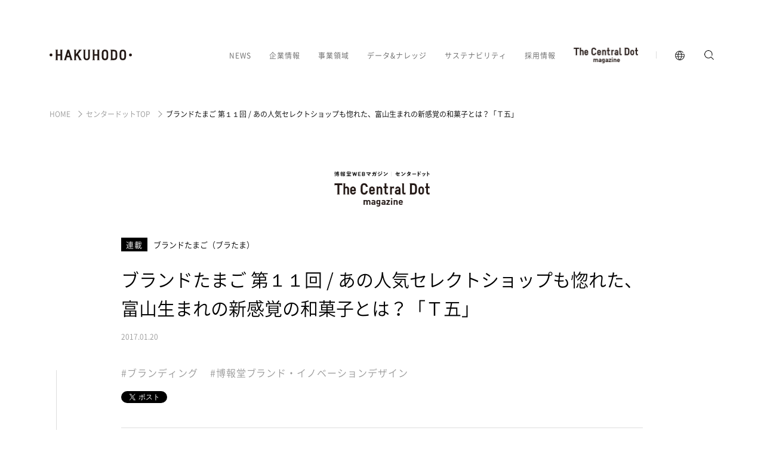

--- FILE ---
content_type: text/html; charset=utf-8
request_url: https://www.hakuhodo.co.jp/magazine/36020/
body_size: 45765
content:
<!doctype html>
<html data-n-head-ssr>
  <head >
    <meta data-n-head="ssr" charset="utf-8"><meta data-n-head="ssr" name="viewport" content="width=device-width, initial-scale=1"><meta data-n-head="ssr" data-hid="og:site_name" name="og:site_name" content="博報堂 HAKUHODO Inc."><meta data-n-head="ssr" data-hid="twitter:card" name="twitter:card" content="summary_large_image"><meta data-n-head="ssr" data-hid="description" name="description" content="博報堂のWEBマガジン「センタードット」。私たちのクリエイティビティが新たな価値を生みだす起点となり、新しい社会を紡いでいく結節点となることを目指して、最新のナレッジを発信しています。"><meta data-n-head="ssr" data-hid="og:title" property="og:title" content="ブランドたまご 第１１回 / あの人気セレクトショップも惚れた、富山生まれの新感覚の和菓子とは？「Ｔ五」 ｜博報堂WEBマガジン センタードット"><meta data-n-head="ssr" data-hid="og:description" property="og:description" content="博報堂のWEBマガジン「センタードット」。私たちのクリエイティビティが新たな価値を生みだす起点となり、新しい社会を紡いでいく結節点となることを目指して、最新のナレッジを発信しています。"><meta data-n-head="ssr" data-hid="og:url" property="og:url" content="https://www.hakuhodo.co.jp/magazine/36020/"><meta data-n-head="ssr" data-hid="og:image" property="og:image" content="https://www.hakuhodo.co.jp/assets/img/share/ogp.jpg"><meta data-n-head="ssr" data-hid="og:type" property="og:type" content="article"><meta data-n-head="ssr" data-hid="pb_last_modified" property="pb_last_modified" content="2017-01-20 18:00:00 JST"><title>ブランドたまご 第１１回 / あの人気セレクトショップも惚れた、富山生まれの新感覚の和菓子とは？「Ｔ五」 ｜博報堂WEBマガジン センタードット</title><link data-n-head="ssr" rel="icon" type="image/x-icon" href="/favicon.ico"><link rel="preload" href="/_nuxt/83ab327.js" as="script"><link rel="preload" href="/_nuxt/d70e555.js" as="script"><link rel="preload" href="/_nuxt/e16a778.js" as="script"><link rel="preload" href="/_nuxt/3e5c560.js" as="script"><link rel="preload" href="/_nuxt/f35d10e.js" as="script"><link rel="preload" href="/_nuxt/2b8d531.js" as="script"><style data-vue-ssr-id="1473708e:0">.is-sp{display:block}@media screen and (min-width:751px){.is-sp{display:none}}.is-tablet{display:none}@media screen and (max-width:1024px){.is-tablet{display:block}}.is-pc{display:none}@media screen and (min-width:751px){.is-pc{display:block}}.is-sp-in{display:inline}@media screen and (min-width:751px){.is-sp-in{display:none}}.is-pc-in{display:none}@media screen and (min-width:751px){.is-pc-in{display:inline}}.is-bold{font-weight:700}*,:after,:before{box-sizing:border-box}html{font-family:sans-serif;line-height:1.15;-webkit-text-size-adjust:100%}article,aside,figcaption,figure,footer,header,hgroup,main,nav,section{display:block}body{background-color:#fff;color:#212529;font-family:-apple-system,BlinkMacSystemFont,"Segoe UI",Roboto,"Helvetica Neue",Arial,"Noto Sans",sans-serif,"Apple Color Emoji","Segoe UI Emoji","Segoe UI Symbol","Noto Color Emoji";font-size:1rem;font-weight:400;line-height:1.5;margin:0;text-align:left}[tabindex="-1"]:focus{outline:0!important}hr{box-sizing:content-box;height:0;overflow:visible}h1,h2,h3,h4,h5,h6,p{margin-bottom:0;margin-top:0}abbr[data-original-title],abbr[title]{border-bottom:0;cursor:help;-webkit-text-decoration:underline;-webkit-text-decoration:underline dotted;text-decoration:underline;text-decoration:underline dotted;-webkit-text-decoration-skip-ink:none;text-decoration-skip-ink:none}address{font-style:normal;line-height:inherit;margin-bottom:0}dl,ol,ul{list-style:none;margin-top:0;padding:0}dl,ol,ol ol,ol ul,ul,ul ol,ul ul{margin-bottom:0}dt{font-weight:700}dd{margin-bottom:0;margin-left:0}blockquote{margin:0}b,strong{font-weight:bolder}small{font-size:80%}sub,sup{font-size:75%;line-height:0;position:relative;vertical-align:baseline}sub{bottom:-.25em}sup{top:-.5em}a{background-color:transparent;color:currentColor}a,a:hover{-webkit-text-decoration:none;text-decoration:none}a:not([href]):not([tabindex]),a:not([href]):not([tabindex]):focus,a:not([href]):not([tabindex]):hover{color:inherit;-webkit-text-decoration:none;text-decoration:none}a:not([href]):not([tabindex]):focus{outline:0}code,kbd,pre,samp{font-family:SFMono-Regular,Menlo,Monaco,Consolas,"Liberation Mono","Courier New",monospace;font-size:1em}pre{margin-bottom:0;margin-top:0;overflow:auto}figure{margin:0}img{border-style:none}img,svg{vertical-align:middle}svg{overflow:hidden}table{border-collapse:collapse}caption{caption-side:bottom;color:#6c757d;padding-bottom:.75rem;padding-top:.75rem;text-align:left}th{text-align:inherit}label{display:inline-block;margin-bottom:0}button{border-radius:0}button:focus{outline:1px dotted;outline:5px auto -webkit-focus-ring-color}button,input,optgroup,select,textarea{font-family:inherit;font-size:inherit;line-height:inherit;margin:0}button,input{overflow:visible}button,select{text-transform:none}select{word-wrap:normal}[type=button],[type=reset],[type=submit],button{-webkit-appearance:button}[type=button]:not(:disabled),[type=reset]:not(:disabled),[type=submit]:not(:disabled),button:not(:disabled){cursor:pointer}[type=button]::-moz-focus-inner,[type=reset]::-moz-focus-inner,[type=submit]::-moz-focus-inner,button::-moz-focus-inner{border-style:none;padding:0}input[type=checkbox],input[type=radio]{box-sizing:border-box;padding:0}input[type=date],input[type=datetime-local],input[type=month],input[type=time]{-webkit-appearance:listbox}textarea{overflow:auto;resize:vertical}fieldset{border:0;margin:0;min-width:0;padding:0}legend{color:inherit;display:block;font-size:1.5rem;line-height:inherit;margin-bottom:0;max-width:100%;padding:0;white-space:normal;width:100%}progress{vertical-align:baseline}[type=number]::-webkit-inner-spin-button,[type=number]::-webkit-outer-spin-button{height:auto}[type=search]{-webkit-appearance:none;outline-offset:-2px}[type=search]::-webkit-search-decoration{-webkit-appearance:none}::-webkit-file-upload-button{-webkit-appearance:button;font:inherit}output{display:inline-block}summary{cursor:pointer;display:list-item}template{display:none}[hidden]{display:none!important}@font-face{font-family:"NotoSansCJKjp";font-style:normal;font-weight:400;src:url(/assets/fonts/NotoSansCJKjp-DemiLight.woff)}@font-face{font-family:"NotoSansCJKjp";font-style:bold;font-weight:700;src:url(/assets/fonts/NotoSansCJKjp-Medium.woff)}.l-wrap{color:#000;font-family:"游ゴシック体",YuGothic,"游ゴシック","Yu Gothic","NotoSansCJKjp","メイリオ",sans-serif;font-size:14px;font-weight:500;line-height:28px;word-break:break-word}@media screen and (max-width:750px){.l-wrap{font-size:13px;line-height:22px}}.l-wrap img,.l-wrap video{width:100%}.l-wrap p{color:#666;font-size:14px;line-height:28px}@media screen and (max-width:750px){.l-wrap p{font-size:13px;letter-spacing:.06em;line-height:22px}}.l-wrap p+p{margin-top:25px}@media screen and (max-width:750px){.l-wrap p+p{margin-top:10px}}.l-wrap p+.u-img{margin-top:32px}@media screen and (min-width:751px){.l-wrap p+.u-img{margin-top:34px}}.l-wrap .u-img+p{margin-top:32px}@media screen and (min-width:751px){.l-wrap .u-img+p{margin-top:34px}}.l-wrap *{vertical-align:top}.l-wrap video{outline:none}.l-wrap img{vertical-align:top}.l-wrap sup{vertical-align:middle}body.is-menu-open{height:100%;left:0;overflow:hidden;position:fixed;top:0;width:100%}@keyframes fade-in{0%{opacity:0;transform:translateY(50px)}to{opacity:1;transform:translateY(0)}}@keyframes fade-out{0%{opacity:1;transform:translateY(0)}to{opacity:0;transform:translateY(50px)}}.paege-transition-enter-active{animation:transition-in .5s}.paege-transition-leave-active{animation:transition-out .5s}@keyframes transition-out{0%{opacity:1;transform:translateY(0)}to{opacity:0;transform:translateY(50px)}}@keyframes transition-in{0%{opacity:0}to{opacity:1}}</style><style data-vue-ssr-id="3b1cbd39:0">.is-sp[data-v-352a2c55]{display:block}@media screen and (min-width:751px){.is-sp[data-v-352a2c55]{display:none}}.is-tablet[data-v-352a2c55]{display:none}@media screen and (max-width:1024px){.is-tablet[data-v-352a2c55]{display:block}}.is-pc[data-v-352a2c55]{display:none}@media screen and (min-width:751px){.is-pc[data-v-352a2c55]{display:block}}.is-sp-in[data-v-352a2c55]{display:inline}@media screen and (min-width:751px){.is-sp-in[data-v-352a2c55]{display:none}}.is-pc-in[data-v-352a2c55]{display:none}@media screen and (min-width:751px){.is-pc-in[data-v-352a2c55]{display:inline}}.is-bold[data-v-352a2c55]{font-weight:700}.o-loadng[data-v-352a2c55]{align-items:center;background:hsla(0,0%,100%,.8);display:flex;height:100%;justify-content:center;left:0;position:fixed;top:0;width:100%;z-index:99999}.fade-enter-active[data-v-352a2c55],.fade-leave-active[data-v-352a2c55]{transition:opacity .5s}.fade-enter[data-v-352a2c55],.fade-leave-to[data-v-352a2c55]{opacity:0}</style><style data-vue-ssr-id="1acf1684:0">.is-sp[data-v-68f1178b]{display:block}@media screen and (min-width:751px){.is-sp[data-v-68f1178b]{display:none}}.is-tablet[data-v-68f1178b]{display:none}@media screen and (max-width:1024px){.is-tablet[data-v-68f1178b]{display:block}}.is-pc[data-v-68f1178b]{display:none}@media screen and (min-width:751px){.is-pc[data-v-68f1178b]{display:block}}.is-sp-in[data-v-68f1178b]{display:inline}@media screen and (min-width:751px){.is-sp-in[data-v-68f1178b]{display:none}}.is-pc-in[data-v-68f1178b]{display:none}@media screen and (min-width:751px){.is-pc-in[data-v-68f1178b]{display:inline}}.is-bold[data-v-68f1178b]{font-weight:700}.l-wrap[data-v-68f1178b]{transition:padding-top .5s}@media screen and (min-width:751px){.l-wrap[data-v-68f1178b]{padding-top:120px}}@media screen and (max-width:1200px){.l-wrap[data-v-68f1178b]{padding-top:0}}@media screen and (min-width:751px){.l-wrap.is-scroll[data-v-68f1178b]{padding-top:72px}}@media screen and (max-width:900px){.l-wrap.is-scroll[data-v-68f1178b]{padding-top:0}}.l-wrap_header[data-v-68f1178b]{background:#fff;left:0;position:fixed;top:0;width:100%;z-index:2}@media screen and (max-width:900px){.l-wrap_header[data-v-68f1178b]{bottom:0;top:auto}}@media print{.l-wrap_header[data-v-68f1178b]{display:none}}.l-wrap_footer[data-v-68f1178b],.l-wrap_nuxt[data-v-68f1178b]{position:relative;z-index:1}@media print{.l-wrap_footer[data-v-68f1178b]{display:none}}@media screen and (min-width:751px){.l-wrap_modal[data-v-68f1178b]{background:#fff;height:100%;left:0;position:fixed;top:0;width:100%;z-index:3}}.fade-enter-active[data-v-68f1178b],.fade-leave-active[data-v-68f1178b]{transition:opacity .5s}.fade-enter[data-v-68f1178b],.fade-leave-to[data-v-68f1178b]{opacity:0}@keyframes loading-68f1178b{0%{margin-top:0;opacity:1}to{margin-top:100px;opacity:0}}</style><style data-vue-ssr-id="1170f962:0">.is-sp[data-v-b0024e80]{display:block}@media screen and (min-width:751px){.is-sp[data-v-b0024e80]{display:none}}.is-tablet[data-v-b0024e80]{display:none}@media screen and (max-width:1024px){.is-tablet[data-v-b0024e80]{display:block}}.is-pc[data-v-b0024e80]{display:none}@media screen and (min-width:751px){.is-pc[data-v-b0024e80]{display:block}}.is-sp-in[data-v-b0024e80]{display:inline}@media screen and (min-width:751px){.is-sp-in[data-v-b0024e80]{display:none}}.is-pc-in[data-v-b0024e80]{display:none}@media screen and (min-width:751px){.is-pc-in[data-v-b0024e80]{display:inline}}.is-bold[data-v-b0024e80]{font-weight:700}.o-header[data-v-b0024e80]{background:#fff;margin:0 auto;max-width:1600px;transition:padding-top .8s,padding-bottom .8s;width:100%}@media screen and (min-width:751px){.o-header[data-v-b0024e80]{padding:83px 83px 40px}}@media screen and (max-width:1200px){.o-header[data-v-b0024e80]{padding:0 83px}}@media screen and (max-width:900px){.o-header[data-v-b0024e80]{padding:0 30px}}@media screen and (min-width:751px){.o-header.is-scroll[data-v-b0024e80]{padding-bottom:30px;padding-top:40px}}@media screen and (max-width:1200px){.o-header.is-scroll[data-v-b0024e80]{padding-bottom:0;padding-top:0}}.o-header_nav-list-item-thecentraldot-logo[data-v-b0024e80]{height:12px;position:relative;width:108px}@media screen and (max-width:1200px){.o-header_nav-list-item-thecentraldot-logo[data-v-b0024e80]{height:10px;width:91px}}.o-header_nav-list-item-hdg[data-v-b0024e80]{display:block;position:relative;transition:color .3s;z-index:1}.o-header_nav-list-item-hdg[data-v-b0024e80]:hover{color:#000}.o-header_nav-list-item-thecentraldot-logo-link[data-v-b0024e80]{display:block;left:0;position:absolute;right:0;top:50%;transform:translateY(-50%);z-index:1}.o-header_inner[data-v-b0024e80]{height:18px;margin:0 auto;position:relative;width:100%}@media screen and (max-width:1200px){.o-header_inner[data-v-b0024e80]{box-sizing:border-box;height:124px;padding:83px 0 26px;z-index:9}}@media screen and (max-width:900px){.o-header_inner[data-v-b0024e80]{box-sizing:border-box;height:66px;padding:26px 0;z-index:9}}.o-header-logo[data-v-b0024e80]{display:block;height:18px;left:0;opacity:0;overflow:hidden;position:absolute;width:138px;z-index:100}@media screen and (max-width:1200px){.o-header-logo[data-v-b0024e80]{height:16px;width:118px}}@media screen and (max-width:900px){.o-header-logo[data-v-b0024e80]{height:14px;left:0;width:98px}}.o-header-logo.is-static[data-v-b0024e80]{animation:none!important;opacity:1}.o-header-logo.is-landing[data-v-b0024e80]{animation:slideDown-b0024e80 .5s ease-out .5s forwards}@media screen and (max-width:900px){.o-header-logo.is-landing[data-v-b0024e80]{animation:partsFadeIn-b0024e80 1s ease-out 0s forwards}.o-header-logo.is-top[data-v-b0024e80]{transition:opacity .5s}.o-header-logo.is-top.is-pagetop[data-v-b0024e80]{animation:none!important;opacity:0}}.o-header_nav[data-v-b0024e80]{align-items:center;display:flex;height:100%;justify-content:flex-end;position:relative;z-index:1}.o-header_nav-list[data-v-b0024e80]{display:flex;font-size:12px}@media screen and (max-width:1200px){.o-header_nav-list[data-v-b0024e80]{font-size:10px}}@media screen and (max-width:900px){.o-header_nav-list[data-v-b0024e80]{display:none}}.o-header_nav-list-item[data-v-b0024e80]{color:#666;line-height:14px;margin-right:30px;margin-top:1px;opacity:0;position:relative}@media screen and (max-width:1200px){.o-header_nav-list-item[data-v-b0024e80]{margin-right:15px;margin-top:2px}.o-header_nav-list-item[data-v-b0024e80]:last-child{margin-right:0}}.o-header_nav-list-item.is-static[data-v-b0024e80]{animation:none!important;opacity:1}.o-header_nav-list-item.is-delay-0.is-landing[data-v-b0024e80]{animation:slideDown-b0024e80 .3s ease-out .5s forwards}.o-header_nav-list-item.is-delay-1.is-landing[data-v-b0024e80]{animation:slideDown-b0024e80 .3s ease-out .549s forwards}.o-header_nav-list-item.is-delay-2.is-landing[data-v-b0024e80]{animation:slideDown-b0024e80 .3s ease-out .596s forwards}.o-header_nav-list-item.is-delay-3.is-landing[data-v-b0024e80]{animation:slideDown-b0024e80 .3s ease-out .641s forwards}.o-header_nav-list-item.is-delay-4.is-landing[data-v-b0024e80]{animation:slideDown-b0024e80 .3s ease-out .684s forwards}.o-header_nav-list-item.is-delay-5.is-landing[data-v-b0024e80]{animation:slideDown-b0024e80 .3s ease-out .725s forwards}.o-header_nav-list-item.is-delay-6.is-landing[data-v-b0024e80]{animation:slideDown-b0024e80 .3s ease-out .764s forwards}.o-header_nav-list-item.is-delay-7.is-landing[data-v-b0024e80]{animation:slideDown-b0024e80 .3s ease-out .801s forwards}.o-header_nav-list-item.is-delay-8.is-landing[data-v-b0024e80]{animation:slideDown-b0024e80 .3s ease-out .836s forwards}.o-header_nav-list-item.is-delay-9.is-landing[data-v-b0024e80]{animation:slideDown-b0024e80 .3s ease-out .869s forwards}.o-header_nav-list-item.is-delay-10.is-landing[data-v-b0024e80]{animation:slideDown-b0024e80 .3s ease-out .9s forwards}.o-header_nav-list-item.is-delay-11.is-landing[data-v-b0024e80]{animation:slideDown-b0024e80 .3s ease-out .929s forwards}.o-header_nav-list-item.is-delay-12.is-landing[data-v-b0024e80]{animation:slideDown-b0024e80 .3s ease-out .956s forwards}.o-header_nav-list-item.is-delay-13.is-landing[data-v-b0024e80]{animation:slideDown-b0024e80 .3s ease-out .981s forwards}.o-header_nav-list-item.is-delay-14.is-landing[data-v-b0024e80]{animation:slideDown-b0024e80 .3s ease-out 1.004s forwards}.o-header_nav-list-item.is-delay-15.is-landing[data-v-b0024e80]{animation:slideDown-b0024e80 .3s ease-out 1.025s forwards}.o-header_nav-list-item.is-delay-16.is-landing[data-v-b0024e80]{animation:slideDown-b0024e80 .3s ease-out 1.044s forwards}.o-header_nav-list-item.is-delay-17.is-landing[data-v-b0024e80]{animation:slideDown-b0024e80 .3s ease-out 1.061s forwards}.o-header_nav-list-item.is-delay-18.is-landing[data-v-b0024e80]{animation:slideDown-b0024e80 .3s ease-out 1.076s forwards}.o-header_nav-list-item.is-delay-19.is-landing[data-v-b0024e80]{animation:slideDown-b0024e80 .3s ease-out 1.089s forwards}.o-header_nav-list-item.is-delay-20.is-landing[data-v-b0024e80]{animation:slideDown-b0024e80 .3s ease-out 1.1s forwards}.o-header_nav-list-item.is-delay-21.is-landing[data-v-b0024e80]{animation:slideDown-b0024e80 .3s ease-out 1.109s forwards}.o-header_nav-list-item.is-delay-22.is-landing[data-v-b0024e80]{animation:slideDown-b0024e80 .3s ease-out 1.116s forwards}.o-header_nav-list-item.is-delay-23.is-landing[data-v-b0024e80]{animation:slideDown-b0024e80 .3s ease-out 1.121s forwards}.o-header_nav-list-item.is-delay-24.is-landing[data-v-b0024e80]{animation:slideDown-b0024e80 .3s ease-out 1.124s forwards}.o-header_nav-list-item.is-delay-25.is-landing[data-v-b0024e80]{animation:slideDown-b0024e80 .3s ease-out 1.125s forwards}.o-header_nav-list-item.is-delay-26.is-landing[data-v-b0024e80]{animation:slideDown-b0024e80 .3s ease-out 1.124s forwards}.o-header_nav-list-item.is-delay-27.is-landing[data-v-b0024e80]{animation:slideDown-b0024e80 .3s ease-out 1.121s forwards}.o-header_nav-list-item.is-delay-28.is-landing[data-v-b0024e80]{animation:slideDown-b0024e80 .3s ease-out 1.116s forwards}.o-header_nav-list-item.is-delay-29.is-landing[data-v-b0024e80]{animation:slideDown-b0024e80 .3s ease-out 1.109s forwards}.o-header_nav-list-item.is-delay-30.is-landing[data-v-b0024e80]{animation:slideDown-b0024e80 .3s ease-out 1.1s forwards}.o-header_nav-list-item-list[data-v-b0024e80]{position:absolute}.o-header_search[data-v-b0024e80]{margin-left:30px}@media screen and (max-width:1200px){.o-header_search[data-v-b0024e80]{height:18px;margin-left:19px;margin-right:39px;width:18px}}@media screen and (max-width:750px){.o-header_search[data-v-b0024e80]{height:16px;margin-left:43px;margin-right:0;position:absolute;right:43px;width:16px}}.o-header_lang-items[data-v-b0024e80]{display:flex;padding-left:30px;position:relative}.o-header_lang-items[data-v-b0024e80]:before{background:#ddd;bottom:0;content:"";height:12px;left:0;margin:auto;opacity:0;position:absolute;top:0;width:1px}@media screen and (max-width:1200px){.o-header_lang-items[data-v-b0024e80]:before{display:none}.o-header_lang-items[data-v-b0024e80]{padding-left:0}}.o-header_lang[data-v-b0024e80],.o-header_search[data-v-b0024e80],display block[data-v-b0024e80]{height:19px;opacity:0;overflow:hidden;position:relative;width:19px}.o-header_search-inner[data-v-b0024e80]{transition:opacity .3s}.o-header_search-inner[data-v-b0024e80]:hover{opacity:.5}.o-header_lang[data-v-b0024e80]{font-size:12px;line-height:14px;overflow:visible}.o-header_lang-items.is-landing[data-v-b0024e80]:before{animation:slideDown-b0024e80 .5s ease-out .91475s forwards}.o-header_lang.is-landing[data-v-b0024e80]{animation:slideDown-b0024e80 .5s ease-out .929s forwards}@media screen and (max-width:1200px){.o-header_lang[data-v-b0024e80]{display:none}}.o-header_search.is-landing[data-v-b0024e80]{animation:slideDown-b0024e80 .5s ease-out .956s forwards}@media screen and (max-width:1200px){.o-header_search.is-landing[data-v-b0024e80]{animation:slideDown-b0024e80 .5s ease-out .9s forwards}}@media screen and (max-width:750px){.o-header_search.is-landing[data-v-b0024e80]{animation:partsFadeIn-b0024e80 1s ease-out .9s forwards}}.o-header_lang-items.is-static[data-v-b0024e80]:before,.o-header_lang.is-static[data-v-b0024e80],.o-header_search.is-static[data-v-b0024e80]{animation:none!important;opacity:1}.o-header_lang-inner[data-v-b0024e80],.o-header_search-inner[data-v-b0024e80]{display:block;height:26px;left:50%;position:absolute;top:50%;transform:translate(-50%,-50%);width:26px}.o-header_menu-btn[data-v-b0024e80]{display:none;height:11px;position:absolute;right:0;width:18px;z-index:100}@media screen and (max-width:1200px){.o-header_menu-btn[data-v-b0024e80]{display:block;opacity:0;top:86px;width:16px}.o-header_menu-btn.is-landing[data-v-b0024e80]{animation:slideDown-b0024e80 .5s ease-out 1s forwards}}@media screen and (max-width:900px){.o-header_menu-btn[data-v-b0024e80]{display:block;opacity:0;top:27px;width:18px}.o-header_menu-btn.is-landing[data-v-b0024e80]{animation:partsFadeIn-b0024e80 1s ease-out 1s forwards}}@media screen and (max-width:1200px){.o-header_menu-btn.is-static[data-v-b0024e80]{animation:none!important;opacity:1}}.o-header_nav-bg[data-v-b0024e80]{height:100vh;opacity:.95;position:absolute}.o-header_nav-bg[data-v-b0024e80],.o-header_sp-manu[data-v-b0024e80]{background:#fff;left:0;top:0;width:100%;z-index:0}.o-header_sp-manu[data-v-b0024e80]{height:100%;position:fixed}.fade-enter-active[data-v-b0024e80],.fade-leave-active[data-v-b0024e80]{transition:opacity .5s}.fade-enter[data-v-b0024e80],.fade-leave-to[data-v-b0024e80]{opacity:0}@keyframes slideDown-b0024e80{0%{opacity:0;transform:translateY(-30px)}to{opacity:1;transform:translateY(0)}}@keyframes partsFadeIn-b0024e80{0%{opacity:0}to{opacity:1}}</style><style data-vue-ssr-id="98e881f2:0">.is-sp[data-v-c9cbfc2c]{display:block}@media screen and (min-width:751px){.is-sp[data-v-c9cbfc2c]{display:none}}.is-tablet[data-v-c9cbfc2c]{display:none}@media screen and (max-width:1024px){.is-tablet[data-v-c9cbfc2c]{display:block}}.is-pc[data-v-c9cbfc2c]{display:none}@media screen and (min-width:751px){.is-pc[data-v-c9cbfc2c]{display:block}}.is-sp-in[data-v-c9cbfc2c]{display:inline}@media screen and (min-width:751px){.is-sp-in[data-v-c9cbfc2c]{display:none}}.is-pc-in[data-v-c9cbfc2c]{display:none}@media screen and (min-width:751px){.is-pc-in[data-v-c9cbfc2c]{display:inline}}.is-bold[data-v-c9cbfc2c]{font-weight:700}.a-logo-vi[data-v-c9cbfc2c]{padding-top:13.029315960912053%;position:relative;width:100%}.a-logo-vi svg[data-v-c9cbfc2c]{height:100%;left:0;position:absolute;top:0;width:100%}</style><style data-vue-ssr-id="718422aa:0">.is-sp[data-v-7558c12c]{display:block}@media screen and (min-width:751px){.is-sp[data-v-7558c12c]{display:none}}.is-tablet[data-v-7558c12c]{display:none}@media screen and (max-width:1024px){.is-tablet[data-v-7558c12c]{display:block}}.is-pc[data-v-7558c12c]{display:none}@media screen and (min-width:751px){.is-pc[data-v-7558c12c]{display:block}}.is-sp-in[data-v-7558c12c]{display:inline}@media screen and (min-width:751px){.is-sp-in[data-v-7558c12c]{display:none}}.is-pc-in[data-v-7558c12c]{display:none}@media screen and (min-width:751px){.is-pc-in[data-v-7558c12c]{display:inline}}.is-bold[data-v-7558c12c]{font-weight:700}.a-drop-down[data-v-7558c12c],.a-drop-down_btn[data-v-7558c12c]{position:relative}.a-drop-down_btn[data-v-7558c12c]{cursor:default;display:block;letter-spacing:1px;line-height:1;padding:1px 0}.a-drop-down_btn[data-v-7558c12c]:before{background:#ddd;bottom:-24px;content:"";height:1px;left:0;margin:0 auto;position:absolute;right:0;transition:.3s;width:0}.a-drop-down_btn.is-active[data-v-7558c12c]:before{width:100%}.a-drop-down_btn.is-header-lang[data-v-7558c12c]:before{bottom:-16px}.a-drop-down_list[data-v-7558c12c]{left:-50px;padding:63px 15px 63px 50px;position:absolute;top:0;white-space:nowrap}.a-drop-down_list.is-header-lang[data-v-7558c12c]{padding:70px 15px 63px 50px}.a-drop-down_list-item[data-v-7558c12c]{animation-duration:.3s;animation-fill-mode:forwards;animation-name:fadeIn-7558c12c;opacity:0}.a-drop-down_list-item.is-delay-1[data-v-7558c12c]{animation-delay:67ms}.a-drop-down_list-item.is-delay-2[data-v-7558c12c]{animation-delay:.128s}.a-drop-down_list-item.is-delay-3[data-v-7558c12c]{animation-delay:.183s}.a-drop-down_list-item.is-delay-4[data-v-7558c12c]{animation-delay:.232s}.a-drop-down_list-item.is-delay-5[data-v-7558c12c]{animation-delay:.275s}.a-drop-down_list-item.is-delay-6[data-v-7558c12c]{animation-delay:.312s}.a-drop-down_list-item.is-delay-7[data-v-7558c12c]{animation-delay:.343s}.a-drop-down_list-item.is-delay-8[data-v-7558c12c]{animation-delay:.368s}.a-drop-down_list-item.is-delay-9[data-v-7558c12c]{animation-delay:.387s}.a-drop-down_list-item.is-delay-10[data-v-7558c12c]{animation-delay:.4s}.a-drop-down_list-item.is-delay-11[data-v-7558c12c]{animation-delay:.407s}.a-drop-down_list-item.is-delay-12[data-v-7558c12c]{animation-delay:.408s}.a-drop-down_list-item.is-delay-13[data-v-7558c12c]{animation-delay:.403s}.a-drop-down_list-item.is-delay-14[data-v-7558c12c]{animation-delay:.392s}.a-drop-down_list-item.is-delay-15[data-v-7558c12c]{animation-delay:.375s}.a-drop-down_list-item+.a-drop-down_list-item[data-v-7558c12c]{margin-top:11px}@media screen and (min-width:751px){.a-drop-down_list-item.is-list-0[data-v-7558c12c]{width:150px}.a-drop-down_list-item.is-list-1[data-v-7558c12c]{width:235px}.a-drop-down_list-item.is-list-2[data-v-7558c12c]{width:200px}.a-drop-down_list-item.is-list-3[data-v-7558c12c]{width:180px}.a-drop-down_list-item.is-list-4[data-v-7558c12c]{width:260px}.a-drop-down_list-item.is-list-5[data-v-7558c12c]{width:180px}.a-drop-down_list-item.is-list-6[data-v-7558c12c]{width:175px}}.a-drop-down_list-item.is-ie[data-v-7558c12c]{opacity:1}@keyframes fadeIn-7558c12c{0%{opacity:0}to{opacity:1}}</style><style data-vue-ssr-id="67f49788:0">.is-sp[data-v-fb910d26]{display:block}@media screen and (min-width:751px){.is-sp[data-v-fb910d26]{display:none}}.is-tablet[data-v-fb910d26]{display:none}@media screen and (max-width:1024px){.is-tablet[data-v-fb910d26]{display:block}}.is-pc[data-v-fb910d26]{display:none}@media screen and (min-width:751px){.is-pc[data-v-fb910d26]{display:block}}.is-sp-in[data-v-fb910d26]{display:inline}@media screen and (min-width:751px){.is-sp-in[data-v-fb910d26]{display:none}}.is-pc-in[data-v-fb910d26]{display:none}@media screen and (min-width:751px){.is-pc-in[data-v-fb910d26]{display:inline}}.is-bold[data-v-fb910d26]{font-weight:700}.a-link-wrap[data-v-fb910d26]{display:inline-block}.a-link-wrap.is-inline[data-v-fb910d26]{display:inline}@media screen and (min-width:751px){.a-link-wrap.is-header[data-v-fb910d26]{margin-left:-40px;width:calc(100% + 20px)}.a-link-wrap.is-header .a-link-none-slot-text[data-v-fb910d26]{margin-left:40px}}.a-link[data-v-fb910d26],.a-link-wrap.is-block[data-v-fb910d26]{display:block}.a-link[data-v-fb910d26]{color:#666;position:relative;transition:color .3s}@media screen and (max-width:750px){.a-link[data-v-fb910d26]{color:#000}}@media screen and (min-width:751px){.a-link[data-v-fb910d26]:hover{color:#666}}.a-link.is-sp-menu[data-v-fb910d26]{color:inherit}.a-link.is-block[data-v-fb910d26]{display:block}.a-link .a-link-none-slot-text[data-v-fb910d26]{display:inline}.a-link.is-inline[data-v-fb910d26]{color:#000;display:inline-block;font-weight:700}.a-link.is-inline .a-link_icon[data-v-fb910d26]{margin-right:5px}@media screen and (min-width:751px){.a-link.is-inline .a-link_icon[data-v-fb910d26]{margin-left:-8px;width:25px}}.a-link.is-inline[data-v-fb910d26]:hover{-webkit-text-decoration:underline;text-decoration:underline}.a-link.is-blank[data-v-fb910d26]:hover{color:#000}@media screen and (max-width:750px){.a-link.is-blank .a-link_icon[data-v-fb910d26]{width:18px}}.a-link.is-no-bold[data-v-fb910d26]{font-weight:400!important}.a-link.is-header-hover[data-v-fb910d26]{color:#666;padding:7px 0;transition:color .3s}@media screen and (min-width:751px){.a-link.is-header-hover[data-v-fb910d26]:hover{color:#000}}@media screen and (max-width:750px){.a-link.is-heading .a-link_icon[data-v-fb910d26]{width:20px}.a-link.is-heading .a-link_icon-inner[data-v-fb910d26]{height:auto;width:100%}}@media screen and (min-width:751px){.a-link.is-heading .a-link_icon-inner[data-v-fb910d26]{right:-7px}}.a-link_icon[data-v-fb910d26]{color:#000;display:inline-block;height:5px;position:relative;vertical-align:middle;width:30px}@media screen and (max-width:750px){.a-link_icon[data-v-fb910d26]{margin-left:5px}}.a-link_icon.is-no-arrow[data-v-fb910d26]{display:none!important}.a-link_icon.is-footer[data-v-fb910d26]{width:15px}.a-link_icon.is-half-turn .a-link_icon-inner[data-v-fb910d26]{left:-5px;right:auto}@media screen and (max-width:750px){.a-link_icon.is-sp-menu[data-v-fb910d26]{width:20px}.a-link_icon.is-simple-card[data-v-fb910d26]{width:10px}}.a-link_icon-inner[data-v-fb910d26]{display:block;position:absolute;right:-5px;top:0;transform:translateY(-50%);width:100%}@media screen and (max-width:750px){.a-link_icon-inner[data-v-fb910d26]{height:30px;width:30px}}.a-link_icon-inner.is-footer[data-v-fb910d26]{transform:translateY(-48%);width:140%}@media screen and (max-width:750px){.a-link_icon-inner.is-arrow-icon[data-v-fb910d26]{height:19px;width:23px}.a-link_icon-inner.is-arrow-icon.is-simple-card[data-v-fb910d26]{height:12px;width:15px}}.a-link_icon-inner.is-arrow-icon.is-simple-card.is-top-read-more[data-v-fb910d26]{margin-top:1px}@media screen and (max-width:750px){.a-link_icon-inner.is-arrow-icon.is-simple-card.is-top-read-more[data-v-fb910d26]{margin-top:-2px}}</style><style data-vue-ssr-id="433b0058:0">.is-sp[data-v-64396402]{display:block}@media screen and (min-width:751px){.is-sp[data-v-64396402]{display:none}}.is-tablet[data-v-64396402]{display:none}@media screen and (max-width:1024px){.is-tablet[data-v-64396402]{display:block}}.is-pc[data-v-64396402]{display:none}@media screen and (min-width:751px){.is-pc[data-v-64396402]{display:block}}.is-sp-in[data-v-64396402]{display:inline}@media screen and (min-width:751px){.is-sp-in[data-v-64396402]{display:none}}.is-pc-in[data-v-64396402]{display:none}@media screen and (min-width:751px){.is-pc-in[data-v-64396402]{display:inline}}.is-bold[data-v-64396402]{font-weight:700}.a-icon-arrow[data-v-64396402]{padding-top:100%;position:relative}.a-icon-arrow.is-exist[data-v-64396402]{opacity:1}.a-icon-arrow.is-not-exist[data-v-64396402]{opacity:0}@media screen and (min-width:751px){.a-icon-arrow.is-anime[data-v-64396402]:before{animation:dotAnim-64396402 2.5s infinite;background:currentColor;border-radius:50%;content:"";display:block;height:10%;opacity:0;position:absolute;right:0;top:50%;transform:translate(-100%,-50%) scale(.6);width:10%}.a-icon-arrow.is-anime .a-icon-arrow_inner[data-v-64396402]{animation:arrowAnim-64396402 2.5s infinite;width:0}.a-icon-arrow.is-anime svg[data-v-64396402]{animation:svgAnim-64396402 2.5s infinite}.a-icon-arrow.is-anime.is-already[data-v-64396402]:before{animation:dotAnim-64396402 2.5s -.5s infinite}.a-icon-arrow.is-anime.is-already .a-icon-arrow_inner[data-v-64396402]{animation:arrowAnim-64396402 2.5s -.5s infinite}.a-icon-arrow.is-anime.is-already svg[data-v-64396402]{animation:svgAnim-64396402 2.5s -.5s infinite}}.a-icon-arrow.is-left-rotate[data-v-64396402]{transform:rotate(-90deg)}.a-icon-arrow.is-right-rotate[data-v-64396402]{transform:rotate(90deg)}.a-icon-arrow.is-half-turn[data-v-64396402]{transform:rotate(180deg)}.a-icon-arrow_inner[data-v-64396402]{overflow:hidden}.a-icon-arrow_inner[data-v-64396402],svg[data-v-64396402]{height:100%;left:0;position:absolute;top:0;width:100%}.is-variable[data-v-64396402]{fill:currentColor}@keyframes arrowAnim-64396402{0%{left:0;right:auto;width:0}30%{left:0;right:auto;width:100%}31%{left:auto;right:0;width:100%}50%{left:auto;right:0;width:0}70%{left:auto;right:0;width:0}90%{left:auto;right:0;width:0}to{left:auto;right:0;width:0}}@keyframes svgAnim-64396402{0%{left:0;right:auto}30%{left:0;right:auto}31%{left:auto;right:0}50%{left:auto;right:0}70%{left:auto;right:0}90%{left:auto;right:0}to{left:auto;right:0}}@keyframes dotAnim-64396402{0%{opacity:0;transform:translate(-100%,-50%) scale(0)}30%{opacity:0;transform:translate(-100%,-50%) scale(0)}40%{opacity:0;transform:translate(-100%,-50%) scale(.8)}60%{opacity:1;transform:translate(-100%,-50%) scale(1.2)}70%{opacity:1;transform:translate(-100%,-50%) scale(1)}85%{opacity:0;transform:translate(-100%,-50%) scale(1)}to{opacity:0;transform:translate(-100%,-50%) scale(1)}}</style><style data-vue-ssr-id="4c8b371c:0">.is-sp[data-v-28e2144c]{display:block}@media screen and (min-width:751px){.is-sp[data-v-28e2144c]{display:none}}.is-tablet[data-v-28e2144c]{display:none}@media screen and (max-width:1024px){.is-tablet[data-v-28e2144c]{display:block}}.is-pc[data-v-28e2144c]{display:none}@media screen and (min-width:751px){.is-pc[data-v-28e2144c]{display:block}}.is-sp-in[data-v-28e2144c]{display:inline}@media screen and (min-width:751px){.is-sp-in[data-v-28e2144c]{display:none}}.is-pc-in[data-v-28e2144c]{display:none}@media screen and (min-width:751px){.is-pc-in[data-v-28e2144c]{display:inline}}.is-bold[data-v-28e2144c]{font-weight:700}.a-icon-svg[data-v-28e2144c]{display:block;padding-top:100%;position:relative}.a-icon-svg.is-left-rotate[data-v-28e2144c]{transform:rotate(-90deg)}.a-icon-svg.is-right-rotate[data-v-28e2144c]{transform:rotate(90deg)}.a-icon-svg.is-half-turn[data-v-28e2144c]{transform:rotate(180deg)}svg[data-v-28e2144c]{height:100%;left:0;position:absolute;top:0;width:100%}.is-variable[data-v-28e2144c]{fill:currentColor}</style><style data-vue-ssr-id="9dcce350:0">.is-sp[data-v-37f6b4a1]{display:block}@media screen and (min-width:751px){.is-sp[data-v-37f6b4a1]{display:none}}.is-tablet[data-v-37f6b4a1]{display:none}@media screen and (max-width:1024px){.is-tablet[data-v-37f6b4a1]{display:block}}.is-pc[data-v-37f6b4a1]{display:none}@media screen and (min-width:751px){.is-pc[data-v-37f6b4a1]{display:block}}.is-sp-in[data-v-37f6b4a1]{display:inline}@media screen and (min-width:751px){.is-sp-in[data-v-37f6b4a1]{display:none}}.is-pc-in[data-v-37f6b4a1]{display:none}@media screen and (min-width:751px){.is-pc-in[data-v-37f6b4a1]{display:inline}}.is-bold[data-v-37f6b4a1]{font-weight:700}.a-icon_menu[data-v-37f6b4a1]{height:11px;position:relative;width:18px}@media screen and (max-width:1200px){.a-icon_menu[data-v-37f6b4a1]{width:16px}}.a-icon_menu[data-v-37f6b4a1]:after,.a-icon_menu[data-v-37f6b4a1]:before{background:#000;bottom:0;content:"";height:1px;left:0;margin:auto;position:absolute;right:0;top:0;transform-origin:center center;transition:all .3s;width:18px}@media screen and (max-width:1200px){.a-icon_menu[data-v-37f6b4a1]:after,.a-icon_menu[data-v-37f6b4a1]:before{width:16px}}@media screen and (max-width:750px){.a-icon_menu[data-v-37f6b4a1]:after,.a-icon_menu[data-v-37f6b4a1]:before{width:18px}}.a-icon_menu[data-v-37f6b4a1]:before{transform:translateY(-5px)}.a-icon_menu[data-v-37f6b4a1]:after{transform:translateY(5px)}.a-icon_menu.is-active[data-v-37f6b4a1]:before{transform:translateY(0) rotate(45deg)}.a-icon_menu.is-active[data-v-37f6b4a1]:after{transform:translateY(0) rotate(-45deg)}</style><style data-vue-ssr-id="67090a36:0">.is-sp[data-v-c823abb4]{display:block}@media screen and (min-width:751px){.is-sp[data-v-c823abb4]{display:none}}.is-tablet[data-v-c823abb4]{display:none}@media screen and (max-width:1024px){.is-tablet[data-v-c823abb4]{display:block}}.is-pc[data-v-c823abb4]{display:none}@media screen and (min-width:751px){.is-pc[data-v-c823abb4]{display:block}}.is-sp-in[data-v-c823abb4]{display:inline}@media screen and (min-width:751px){.is-sp-in[data-v-c823abb4]{display:none}}.is-pc-in[data-v-c823abb4]{display:none}@media screen and (min-width:751px){.is-pc-in[data-v-c823abb4]{display:inline}}.is-bold[data-v-c823abb4]{font-weight:700}.m-menu[data-v-c823abb4]{background:#fff;height:100%;padding-bottom:60px;width:100%}@media screen and (max-width:1200px){.m-menu[data-v-c823abb4]{padding-bottom:0;padding-top:124px}}@media screen and (max-width:900px){.m-menu[data-v-c823abb4]{padding-bottom:60px;padding-top:0}}.m-menu.is-footer[data-v-c823abb4]{height:auto;overflow-y:auto;padding-top:0}@media screen and (max-width:750px){.m-menu.is-footer[data-v-c823abb4]{padding-bottom:17px}.m-menu.is-footer .m-menu_list-item[data-v-c823abb4]{padding-top:17px}.m-menu.is-footer .m-menu_list-item+.m-menu_list-item[data-v-c823abb4]{margin-top:18px}.m-menu.is-header .m-menu_list-item[data-v-c823abb4]{opacity:0;transform:translateX(50px)}.m-menu.is-header.is-visible .m-menu_list-item.is-delay-1[data-v-c823abb4]{animation:runAnim-c823abb4 .5s ease-out .06s forwards}.m-menu.is-header.is-visible .m-menu_list-item.is-delay-2[data-v-c823abb4]{animation:runAnim-c823abb4 .5s ease-out .12s forwards}.m-menu.is-header.is-visible .m-menu_list-item.is-delay-3[data-v-c823abb4]{animation:runAnim-c823abb4 .5s ease-out .18s forwards}.m-menu.is-header.is-visible .m-menu_list-item.is-delay-4[data-v-c823abb4]{animation:runAnim-c823abb4 .5s ease-out .24s forwards}.m-menu.is-header.is-visible .m-menu_list-item.is-delay-5[data-v-c823abb4]{animation:runAnim-c823abb4 .5s ease-out .3s forwards}.m-menu.is-header.is-visible .m-menu_list-item.is-delay-6[data-v-c823abb4]{animation:runAnim-c823abb4 .5s ease-out .36s forwards}.m-menu.is-header.is-visible .m-menu_list-item.is-delay-7[data-v-c823abb4]{animation:runAnim-c823abb4 .5s ease-out .42s forwards}.m-menu.is-header.is-visible .m-menu_list-item.is-delay-8[data-v-c823abb4]{animation:runAnim-c823abb4 .5s ease-out .48s forwards}.m-menu.is-header.is-visible .m-menu_list-item.is-delay-9[data-v-c823abb4]{animation:runAnim-c823abb4 .5s ease-out .54s forwards}.m-menu.is-header.is-visible .m-menu_list-item.is-delay-10[data-v-c823abb4]{animation:runAnim-c823abb4 .5s ease-out .6s forwards}.m-menu.is-header.is-visible .m-menu_list-item.is-delay-11[data-v-c823abb4]{animation:runAnim-c823abb4 .5s ease-out .66s forwards}.m-menu.is-header.is-visible .m-menu_list-item.is-delay-12[data-v-c823abb4]{animation:runAnim-c823abb4 .5s ease-out .72s forwards}.m-menu.is-header.is-visible .m-menu_list-item.is-delay-13[data-v-c823abb4]{animation:runAnim-c823abb4 .5s ease-out .78s forwards}.m-menu.is-header.is-visible .m-menu_list-item.is-delay-14[data-v-c823abb4]{animation:runAnim-c823abb4 .5s ease-out .84s forwards}.m-menu.is-header.is-visible .m-menu_list-item.is-delay-15[data-v-c823abb4]{animation:runAnim-c823abb4 .5s ease-out .9s forwards}.m-menu.is-header.is-animation-now .m-menu_list-item[data-v-c823abb4]{opacity:1;transform:translateX(0)}.m-menu.is-header.is-animation-now .m-menu_list-item.is-last-delay-1[data-v-c823abb4]{animation:runReverseAnim-c823abb4 .5s ease-in .06s forwards}.m-menu.is-header.is-animation-now .m-menu_list-item.is-last-delay-2[data-v-c823abb4]{animation:runReverseAnim-c823abb4 .5s ease-in .12s forwards}.m-menu.is-header.is-animation-now .m-menu_list-item.is-last-delay-3[data-v-c823abb4]{animation:runReverseAnim-c823abb4 .5s ease-in .18s forwards}.m-menu.is-header.is-animation-now .m-menu_list-item.is-last-delay-4[data-v-c823abb4]{animation:runReverseAnim-c823abb4 .5s ease-in .24s forwards}.m-menu.is-header.is-animation-now .m-menu_list-item.is-last-delay-5[data-v-c823abb4]{animation:runReverseAnim-c823abb4 .5s ease-in .3s forwards}.m-menu.is-header.is-animation-now .m-menu_list-item.is-last-delay-6[data-v-c823abb4]{animation:runReverseAnim-c823abb4 .5s ease-in .36s forwards}.m-menu.is-header.is-animation-now .m-menu_list-item.is-last-delay-7[data-v-c823abb4]{animation:runReverseAnim-c823abb4 .5s ease-in .42s forwards}.m-menu.is-header.is-animation-now .m-menu_list-item.is-last-delay-8[data-v-c823abb4]{animation:runReverseAnim-c823abb4 .5s ease-in .48s forwards}.m-menu.is-header.is-animation-now .m-menu_list-item.is-last-delay-9[data-v-c823abb4]{animation:runReverseAnim-c823abb4 .5s ease-in .54s forwards}.m-menu.is-header.is-animation-now .m-menu_list-item.is-last-delay-10[data-v-c823abb4]{animation:runReverseAnim-c823abb4 .5s ease-in .6s forwards}.m-menu.is-header.is-animation-now .m-menu_list-item.is-last-delay-11[data-v-c823abb4]{animation:runReverseAnim-c823abb4 .5s ease-in .66s forwards}.m-menu.is-header.is-animation-now .m-menu_list-item.is-last-delay-12[data-v-c823abb4]{animation:runReverseAnim-c823abb4 .5s ease-in .72s forwards}.m-menu.is-header.is-animation-now .m-menu_list-item.is-last-delay-13[data-v-c823abb4]{animation:runReverseAnim-c823abb4 .5s ease-in .78s forwards}.m-menu.is-header.is-animation-now .m-menu_list-item.is-last-delay-14[data-v-c823abb4]{animation:runReverseAnim-c823abb4 .5s ease-in .84s forwards}.m-menu.is-header.is-animation-now .m-menu_list-item.is-last-delay-15[data-v-c823abb4]{animation:runReverseAnim-c823abb4 .5s ease-in .9s forwards}}@media screen and (max-width:1200px){.m-menu.is-header .m-menu_other[data-v-c823abb4]{display:block}}.m-menu_inner[data-v-c823abb4]{height:100%;margin:0 auto;max-width:1600px}@media screen and (min-width:751px){.m-menu_inner[data-v-c823abb4]{padding:57px 163px}}@media screen and (max-width:1200px){.m-menu_inner[data-v-c823abb4]{overflow-y:auto;padding:163px;-webkit-overflow-scrolling:touch}}@media screen and (max-width:750px){.m-menu_inner[data-v-c823abb4]{padding:57px 30px 70px}}.m-menu_inner.is-footer[data-v-c823abb4]{height:auto;overflow-y:hidden;padding:0}@media screen and (max-width:1200px){.m-menu_list.is-footer[data-v-c823abb4]{border-bottom:1px solid #ddd;padding-bottom:23px}}.m-menu_list-item+.m-menu_list-item[data-v-c823abb4]{margin-top:50px}.m-menu_list-item.is-footer[data-v-c823abb4]{border-top:1px solid #ddd;padding-left:15px;padding-top:23px}.m-menu_list-item.is-footer+.m-menu_list-item[data-v-c823abb4]{margin-top:23px}.o-menu_btn[data-v-c823abb4]{padding-left:30px;position:relative}.o-menu_btn-icon[data-v-c823abb4]{left:0;position:absolute;top:5px;width:15px}.o-menu_btn-text[data-v-c823abb4]{color:#000;font-size:16px;line-height:1;padding:6px 0 4px}.o-menu_btn-text.is-footer[data-v-c823abb4]{font-size:13px}@media screen and (max-width:750px){.o-menu_cnetral-dots-btn-text[data-v-c823abb4]{color:#000;font-size:10px}.o-menu_cnetral-dots-btn-text-text[data-v-c823abb4]{line-height:1.2;margin-top:0}}.o-menu_cnetral-dots-btn-text-img[data-v-c823abb4]{max-width:147px}@media screen and (max-width:750px){.o-menu_cnetral-dots-btn-text-img[data-v-c823abb4]{width:54.44444444444444%}}.o-menu_contents-list[data-v-c823abb4]{color:#666;padding-left:60px;padding-top:45px}.o-menu_contents-list.is-active .o-menu_contents-list-item[data-v-c823abb4]{animation-name:fadeIn-c823abb4}.o-menu_contents-list.is-footer[data-v-c823abb4]{padding-bottom:5px;padding-left:45px;padding-top:22px}.o-menu_contents-list-item[data-v-c823abb4]{animation-duration:.3s;animation-fill-mode:forwards;opacity:0;position:relative}.o-menu_contents-list-item.is-delay-1[data-v-c823abb4]{animation-delay:67ms}.o-menu_contents-list-item.is-delay-2[data-v-c823abb4]{animation-delay:.128s}.o-menu_contents-list-item.is-delay-3[data-v-c823abb4]{animation-delay:.183s}.o-menu_contents-list-item.is-delay-4[data-v-c823abb4]{animation-delay:.232s}.o-menu_contents-list-item.is-delay-5[data-v-c823abb4]{animation-delay:.275s}.o-menu_contents-list-item.is-delay-6[data-v-c823abb4]{animation-delay:.312s}.o-menu_contents-list-item.is-delay-7[data-v-c823abb4]{animation-delay:.343s}.o-menu_contents-list-item.is-delay-8[data-v-c823abb4]{animation-delay:.368s}.o-menu_contents-list-item.is-delay-9[data-v-c823abb4]{animation-delay:.387s}.o-menu_contents-list-item.is-delay-10[data-v-c823abb4]{animation-delay:.4s}.o-menu_contents-list-item.is-delay-11[data-v-c823abb4]{animation-delay:.407s}.o-menu_contents-list-item.is-delay-12[data-v-c823abb4]{animation-delay:.408s}.o-menu_contents-list-item.is-delay-13[data-v-c823abb4]{animation-delay:.403s}.o-menu_contents-list-item.is-delay-14[data-v-c823abb4]{animation-delay:.392s}.o-menu_contents-list-item.is-delay-15[data-v-c823abb4]{animation-delay:.375s}.o-menu_contents-list-item+.o-menu_contents-list-item[data-v-c823abb4]{margin-top:22px}.o-menu_contents-list-item-link[data-v-c823abb4]{display:inline-block;line-height:1;padding:5px 0}.o-menu_contents-list-item-link.is-active[data-v-c823abb4]:before{opacity:1}.o-menu_contents-list-item-link[data-v-c823abb4]:before{background:#000;border-radius:50%;bottom:0;content:"";height:4px;left:-18px;margin:auto;opacity:0;position:absolute;top:0;width:4px}.o-menu_contents-list-item-link.is-footer[data-v-c823abb4]:before{display:none}.m-menu_other[data-v-c823abb4]{display:none;margin-top:53px;padding:60px 0 0;position:relative}.m-menu_other[data-v-c823abb4]:before{background:#ddd;content:"";display:block;height:1px;left:0;position:absolute;top:0;width:30px}.m-menu_lang-list[data-v-c823abb4]{color:#666;display:flex;font-size:16px}.m-menu_lang-item+.m-menu_lang-item[data-v-c823abb4]{margin-left:36px}.m-menu_sns[data-v-c823abb4]{margin-top:50px}.m-menu_sns-hdg[data-v-c823abb4]{color:#000;font-size:13px;letter-spacing:1.5px}.m-menu_sns-list[data-v-c823abb4]{display:flex;line-height:0;margin-top:15px}.m-menu_sns-item.is-facebook .m-menu_sns-img[data-v-c823abb4]{opacity:.4;width:75px}.m-menu_sns-item.is-twitter .m-menu_sns-img[data-v-c823abb4]{opacity:.4;width:8px}.m-menu_sns-item+.m-menu_sns-item[data-v-c823abb4]{border-left:1px solid #999;margin-left:12px;padding-left:13px}.m-menu_sns-item a[data-v-c823abb4]{display:block}.o-menu_cnetral-dots-bnr[data-v-c823abb4]{border:1px solid #ddd;margin-top:60px;opacity:0;transition:opacity .3s}.o-menu_cnetral-dots-bnr.is-visible[data-v-c823abb4]{opacity:1}.o-menu_cnetral-dots-bnr.is-footer[data-v-c823abb4]{margin-top:40px;opacity:1}@keyframes runAnim-c823abb4{0%{opacity:0;transform:translateX(50px)}60%{opacity:.8;transform:translateX(-3px)}to{opacity:1;transform:translateX(0)}}@keyframes runReverseAnim-c823abb4{0%{opacity:1;transform:translateX(0)}60%{opacity:.8;transform:translateX(-3px)}to{opacity:0;transform:translateX(50px)}}@keyframes fadeIn-c823abb4{0%{opacity:0}to{opacity:1}}</style><style data-vue-ssr-id="3d58401e:0">.is-sp[data-v-78373e06]{display:block}@media screen and (min-width:751px){.is-sp[data-v-78373e06]{display:none}}.is-tablet[data-v-78373e06]{display:none}@media screen and (max-width:1024px){.is-tablet[data-v-78373e06]{display:block}}.is-pc[data-v-78373e06]{display:none}@media screen and (min-width:751px){.is-pc[data-v-78373e06]{display:block}}.is-sp-in[data-v-78373e06]{display:inline}@media screen and (min-width:751px){.is-sp-in[data-v-78373e06]{display:none}}.is-pc-in[data-v-78373e06]{display:none}@media screen and (min-width:751px){.is-pc-in[data-v-78373e06]{display:inline}}.is-bold[data-v-78373e06]{font-weight:700}.a-accordion[data-v-78373e06]{width:100%}.a-accordion_content[data-v-78373e06]{display:none}</style><style data-vue-ssr-id="12484433:0">.is-sp[data-v-05803161]{display:block}@media screen and (min-width:751px){.is-sp[data-v-05803161]{display:none}}.is-tablet[data-v-05803161]{display:none}@media screen and (max-width:1024px){.is-tablet[data-v-05803161]{display:block}}.is-pc[data-v-05803161]{display:none}@media screen and (min-width:751px){.is-pc[data-v-05803161]{display:block}}.is-sp-in[data-v-05803161]{display:inline}@media screen and (min-width:751px){.is-sp-in[data-v-05803161]{display:none}}.is-pc-in[data-v-05803161]{display:none}@media screen and (min-width:751px){.is-pc-in[data-v-05803161]{display:inline}}.is-bold[data-v-05803161]{font-weight:700}.a-icon_plus[data-v-05803161]{padding-top:100%;position:relative;width:100%}.a-icon_plus-inner[data-v-05803161]{height:100%;left:0;position:absolute;top:0;width:100%}.a-icon_plus-inner[data-v-05803161]:after,.a-icon_plus-inner[data-v-05803161]:before{background:#000;bottom:0;content:"";height:1px;left:0;margin:auto;position:absolute;right:0;top:0;transform-origin:center center;transition:all .3s;width:100%}.a-icon_plus-inner[data-v-05803161]:after{transform:rotate(-90deg)}.a-icon_plus-inner.is-active[data-v-05803161]:after{transform:rotate(0deg)}</style><style data-vue-ssr-id="5d0e8f82:0">.is-sp[data-v-03e440e0]{display:block}@media screen and (min-width:751px){.is-sp[data-v-03e440e0]{display:none}}.is-tablet[data-v-03e440e0]{display:none}@media screen and (max-width:1024px){.is-tablet[data-v-03e440e0]{display:block}}.is-pc[data-v-03e440e0]{display:none}@media screen and (min-width:751px){.is-pc[data-v-03e440e0]{display:block}}.is-sp-in[data-v-03e440e0]{display:inline}@media screen and (min-width:751px){.is-sp-in[data-v-03e440e0]{display:none}}.is-pc-in[data-v-03e440e0]{display:none}@media screen and (min-width:751px){.is-pc-in[data-v-03e440e0]{display:inline}}.is-bold[data-v-03e440e0]{font-weight:700}@media screen and (min-width:751px){.t-article[data-v-03e440e0]{margin-top:65px}}@media screen and (max-width:1200px){.t-article[data-v-03e440e0]{margin-top:0}}.t-article_breadcramb[data-v-03e440e0]{margin:0 auto;max-width:1600px;padding:0 83px}@media screen and (max-width:1200px){.t-article_breadcramb[data-v-03e440e0]{display:none}}.t-article_detail[data-v-03e440e0]{padding-top:60px}@media screen and (min-width:751px){.t-article_detail[data-v-03e440e0]{padding-top:90px}}.t-article_detail-heading[data-v-03e440e0]{animation:fade-in-03e440e0 .8s forwards;opacity:0}.t-article_detail-series[data-v-03e440e0]{animation:fade-in-03e440e0 .8s .3s forwards;opacity:0}.t-article_detail-title[data-v-03e440e0]{animation:fade-in-03e440e0 .8s .5s forwards;opacity:0}.t-article_detail-date[data-v-03e440e0]{animation:fade-in-03e440e0 .8s .7s forwards;opacity:0}.t-article_detail-tags[data-v-03e440e0]{animation:fade-in-03e440e0 .8s .9s forwards;opacity:0}.t-article_detail-share[data-v-03e440e0]{animation:fade-in-03e440e0 .8s 1.1s forwards;opacity:0}.t-article_contents[data-v-03e440e0]{animation:fade-in-03e440e0 .8s 1.3s forwards;opacity:0}.t-article_detail-heading[data-v-03e440e0]{color:#ddd;font-size:15px;margin-bottom:50px;text-align:center}@media screen and (min-width:751px){.t-article_detail-heading[data-v-03e440e0]{font-size:18px}}.t-article_detail-heading.is-central-dot .t-article_detail-heading-link[data-v-03e440e0]{display:inline-block}.t-article_detail-heading.is-central-dot .t-article_detail-heading-img[data-v-03e440e0]{width:41.269841269841265%}@media screen and (min-width:751px){.t-article_detail-heading.is-central-dot .t-article_detail-heading-img[data-v-03e440e0]{width:160px}}.t-article_detail-series+.t-article_detail-title[data-v-03e440e0]{margin-top:20px}.t-article_detail-title h1[data-v-03e440e0]{font-size:18px;font-weight:400;letter-spacing:0;line-height:30px}@media screen and (min-width:751px){.t-article_detail-title h1[data-v-03e440e0]{font-size:30px;line-height:48px}}.t-article_detail-date[data-v-03e440e0]{color:#999;font-size:10px;line-height:27px;margin-top:5px}@media screen and (min-width:751px){.t-article_detail-date[data-v-03e440e0]{font-size:12px;line-height:28px;margin-top:10px}}.t-article_detail-tags[data-v-03e440e0]{color:#999;font-size:13px;letter-spacing:.06em;line-height:26px;margin-top:20px}@media screen and (min-width:751px){.t-article_detail-tags[data-v-03e440e0]{font-size:16px;line-height:28px;margin-top:32px}}.t-article_detail-tag[data-v-03e440e0]{display:inline-block;margin-right:20px}.t-article_detail-share[data-v-03e440e0]{border-bottom:1px solid #ddd;display:flex;line-height:0;margin-top:15px;padding-bottom:25px}@media screen and (min-width:751px){.t-article_detail-share[data-v-03e440e0]{margin-top:17px;padding-bottom:40px}}.t-article_detail-share-item[data-v-03e440e0]{margin-right:5px}.t-article_contents[data-v-03e440e0]{margin-top:50px}@media screen and (min-width:751px){.t-article_contents[data-v-03e440e0]{margin-top:80px}}.t-article_contents[data-v-03e440e0] h2{border-bottom:1px solid #000;color:#000;font-size:18px;font-weight:400;letter-spacing:0;line-height:30px;margin-top:40px;padding-bottom:3px}@media screen and (min-width:751px){.t-article_contents[data-v-03e440e0] h2{font-size:24px;line-height:28px;margin-top:80px;padding-bottom:16px}}.t-article_contents[data-v-03e440e0] h3{color:#000;font-size:16px;font-weight:400;letter-spacing:0;line-height:27px;margin-top:30px}@media screen and (min-width:751px){.t-article_contents[data-v-03e440e0] h3{font-size:24px;line-height:28px;margin-top:60px}}.t-article_contents[data-v-03e440e0] p{color:#666;font-size:13px;letter-spacing:0;line-height:22px;margin-top:30px}@media screen and (min-width:751px){.t-article_contents[data-v-03e440e0] p{font-size:16px;line-height:28px;margin-top:37px}}.t-article_contents[data-v-03e440e0] p+p{margin-top:15px}@media screen and (min-width:751px){.t-article_contents[data-v-03e440e0] p+p{margin-top:17px}}.t-article_contents[data-v-03e440e0] strong{font-weight:700}.t-article_contents[data-v-03e440e0] a{color:#2164b9}.t-article_contents[data-v-03e440e0] a:hover{-webkit-text-decoration:underline;text-decoration:underline}.t-article_contents[data-v-03e440e0] a[target=_blank]{background:100% no-repeat url("data:image/svg+xml;charset=utf8,%3Csvg%20xmlns%3D%22http%3A%2F%2Fwww.w3.org%2F2000%2Fsvg%22%20viewBox%3D%220%200%2030%2030%22%3E%3Cpath%20fill%3D%22%232164b9%22%20d%3D%22M17.58%2016.74v3.95H9.3v-8.28H13.44v-.8H8.5v9.89h9.89v-5.89h-.81z%22%3E%3C%2Fpath%3E%3Cpath%20fill%3D%22%232164b9%22%20d%3D%22M21.5%208.5H15.97v.8h3.59l-5.86%206.14.57.57zM20.69%2014.22h.81v-3.16l-.81.81z%22%3E%3C%2Fpath%3E%3C%2Fsvg%3E");background-size:2em;padding-right:2em}.t-article_contents[data-v-03e440e0] a[href$=".pdf"]{background:100% no-repeat url("data:image/svg+xml;charset=utf8,%3Csvg%20xmlns%3D%22http%3A%2F%2Fwww.w3.org%2F2000%2Fsvg%22%20viewBox%3D%220%200%2030%2030%22%3E%3Cpath%20fill%3D%22%232164b9%22%20d%3D%22M19.5%2013.3h.8l-.8-.8-3.3-3.2-.9-.8H9.7v13.2h10.6v-6.1h-.8v5.3h-8.9V9.3H15v4h4.5zm-1.3-.9h-2.5V10l2.5%202.4z%22%3E%3C%2Fpath%3E%3C%2Fsvg%3E");background-size:2em;padding-right:2em}.t-article_contents[data-v-03e440e0] .movie{margin-top:30px;position:relative;width:100%}@media screen and (min-width:751px){.t-article_contents[data-v-03e440e0] .movie{margin:40px auto 0;max-width:720px}}.t-article_contents[data-v-03e440e0] .movie:before{content:"";display:block;padding-top:56.25%}.t-article_contents[data-v-03e440e0] .movie-frame{border:none;height:100%;left:0;position:absolute;top:0;width:100%}.t-article_contents[data-v-03e440e0] figure{margin-top:30px;width:100%}@media screen and (min-width:751px){.t-article_contents[data-v-03e440e0] figure{margin:40px auto 0;max-width:720px}}.t-article_contents[data-v-03e440e0] figcaption{color:#666;font-size:10px;line-height:20px;margin-top:20px}@media screen and (min-width:751px){.t-article_contents[data-v-03e440e0] figcaption{font-size:12px;line-height:28px}}.t-article_contents[data-v-03e440e0] .indent-01{padding-left:1em}.t-article_contents[data-v-03e440e0] .is-num,.t-article_contents[data-v-03e440e0] .is-square{color:#666;font-size:13px;margin-top:10px}@media screen and (min-width:751px){.t-article_contents[data-v-03e440e0] .is-num,.t-article_contents[data-v-03e440e0] .is-square{font-size:16px;line-height:28px;margin-top:15px}}.t-article_contents[data-v-03e440e0] .is-num li,.t-article_contents[data-v-03e440e0] .is-square li{padding-left:1em;text-indent:-1em}.t-article_contents[data-v-03e440e0] .is-num li:nth-child(n+2),.t-article_contents[data-v-03e440e0] .is-square li:nth-child(n+2){margin-top:5px}.t-article_contents[data-v-03e440e0] .is-num+p,.t-article_contents[data-v-03e440e0] .is-square+p{margin-top:10px}.t-article_contents[data-v-03e440e0] .is-num{list-style-position:inside;list-style-type:decimal}.t-article_contents[data-v-03e440e0] .is-square li:before{content:"□"}.t-article_contents[data-v-03e440e0] .is-notice{color:#bbb;font-size:10px;line-height:20px;margin-top:8px}@media screen and (min-width:751px){.t-article_contents[data-v-03e440e0] .is-notice{font-size:16px;line-height:28px;margin-top:6px}}.t-article_contents[data-v-03e440e0] .is-notice li{padding-left:1em;text-indent:-1em}.t-article_contents[data-v-03e440e0] .is-notice li:before{content:"※"}.t-article_contents[data-v-03e440e0] .borderbox,.t-article_contents[data-v-03e440e0] .box,.t-article_contents[data-v-03e440e0] .graybox{color:#666;font-size:13px;letter-spacing:.06em;line-height:22px;margin-top:30px;padding:40px 30px}@media screen and (min-width:751px){.t-article_contents[data-v-03e440e0] .borderbox,.t-article_contents[data-v-03e440e0] .box,.t-article_contents[data-v-03e440e0] .graybox{font-size:16px;letter-spacing:0;line-height:28px;margin-top:40px;padding:21px 80px}}.t-article_contents[data-v-03e440e0] .graybox{background:#f4f4f4}.t-article_contents[data-v-03e440e0] .box{border-color:#ddd;border-style:none solid;border-width:1px}.t-article_contents[data-v-03e440e0] .borderbox{border:1px solid #ddd}.t-article_contents[data-v-03e440e0] .profile{margin-top:60px}@media screen and (min-width:751px){.t-article_contents[data-v-03e440e0] .profile{display:flex;margin-top:80px}}@media print{.t-article_contents[data-v-03e440e0] .profile{display:flex;margin-top:80px}}.t-article_contents[data-v-03e440e0] .profile-image{margin:0 auto;width:71.42857142857143%}@media screen and (min-width:751px){.t-article_contents[data-v-03e440e0] .profile-image{flex:0 0 auto;width:120px}}@media print{.t-article_contents[data-v-03e440e0] .profile-image{flex:0 0 auto;width:120px}}.t-article_contents[data-v-03e440e0] .profile-detail{margin-top:30px}@media screen and (min-width:751px){.t-article_contents[data-v-03e440e0] .profile-detail{flex:0 1 auto;margin-top:0;padding-left:40px;width:100%}}@media print{.t-article_contents[data-v-03e440e0] .profile-detail{flex:0 1 auto;margin-top:0;padding-left:40px;width:100%}}.t-article_contents[data-v-03e440e0] .profile-info{color:#666;font-size:13px;font-weight:700;letter-spacing:0;line-height:20px}@media screen and (min-width:751px){.t-article_contents[data-v-03e440e0] .profile-info{font-size:16px;line-height:28px}}.t-article_contents[data-v-03e440e0] .profile-text{color:#666;font-size:13px;letter-spacing:0;line-height:22px;margin-top:25px}@media screen and (min-width:751px){.t-article_contents[data-v-03e440e0] .profile-text{font-size:16px;line-height:28px;margin-top:17px}}.t-article_contents[data-v-03e440e0] .speaker{margin-top:44px;padding:0 15px}@media screen and (min-width:751px){.t-article_contents[data-v-03e440e0] .speaker{margin-top:95px;padding:0 80px}}.t-article_contents[data-v-03e440e0] .speaker li{display:flex;flex-direction:column-reverse}@media screen and (min-width:751px){.t-article_contents[data-v-03e440e0] .speaker li{flex-direction:row}}.t-article_contents[data-v-03e440e0] .speaker li:not(:last-child){margin-bottom:51px;padding-bottom:56px;position:relative}.t-article_contents[data-v-03e440e0] .speaker li:not(:last-child) :before{background:#000;border-radius:50%;bottom:0;content:"";height:4px;left:0;margin:auto;position:absolute;right:0;width:4px}@media screen and (min-width:751px){.t-article_contents[data-v-03e440e0] .speaker li:not(:last-child) :before{height:6px;width:6px}}.t-article_contents[data-v-03e440e0] .speaker .profile-image{border:1px solid #ddd;margin-top:10px;width:100%}@media screen and (min-width:751px){.t-article_contents[data-v-03e440e0] .speaker .profile-image{margin-top:0;width:200px}}.t-article_contents[data-v-03e440e0] .speaker .name{width:100%}@media screen and (min-width:751px){.t-article_contents[data-v-03e440e0] .speaker .name{padding-left:40px}}.t-article_contents[data-v-03e440e0] .speaker .name .kanji{margin:0}@media screen and (min-width:751px){.t-article_contents[data-v-03e440e0] .speaker .name .kanji{font-size:20px}}.t-article_sns-list[data-v-03e440e0]{display:flex;justify-content:center;margin-top:55px}@media screen and (min-width:751px){.t-article_sns-list[data-v-03e440e0]{margin-top:65px}}.t-article_sns-item[data-v-03e440e0]{width:80px}@media screen and (min-width:751px){.t-article_sns-item[data-v-03e440e0]{width:auto}}.t-article_sns-item.is-twitter[data-v-03e440e0]{margin-left:40px}.t-article_sns-item-anchor[data-v-03e440e0]{display:block}@media screen and (min-width:751px){.t-article_sns-item-anchor[data-v-03e440e0]{align-items:center;display:flex}}.t-article_sns-item-anchor:hover .t-article_sns-item-name[data-v-03e440e0]{opacity:1}.t-article_sns-item-icon[data-v-03e440e0]{margin:0 auto;width:40px}@media screen and (min-width:751px){.t-article_sns-item-icon[data-v-03e440e0]{width:30px}}.t-article_sns-item-text[data-v-03e440e0]{color:#000;font-size:13px;letter-spacing:.06em;line-height:19px;margin-top:3px;text-align:center}@media screen and (min-width:751px){.t-article_sns-item-text[data-v-03e440e0]{font-size:16px;line-height:28px;margin-left:10px;margin-top:0}}.t-article_sns-item-name[data-v-03e440e0]{font-weight:700;opacity:.4;transition:opacity .3s}@media screen and (max-width:750px){.t-article_sns-item-name[data-v-03e440e0]{opacity:1}}.t-article_related-articles[data-v-03e440e0]{border-top:1px solid #ddd;margin-top:134px;padding:95px 0 0}@media screen and (max-width:750px){.t-article_related-articles[data-v-03e440e0]{margin-top:65px;padding:60px 0 0}}.t-article_related-articles-inner[data-v-03e440e0]{margin-top:95px;padding:0 80px}@media screen and (max-width:750px){.t-article_related-articles-inner[data-v-03e440e0]{margin-top:44px;padding:0 15px}}@keyframes fade-in-03e440e0{0%{opacity:0;transform:translateY(50px)}to{opacity:1;transform:translateY(0)}}</style><style data-vue-ssr-id="7a91b4fb:0">.is-sp[data-v-d3a8521e]{display:block}@media screen and (min-width:751px){.is-sp[data-v-d3a8521e]{display:none}}.is-tablet[data-v-d3a8521e]{display:none}@media screen and (max-width:1024px){.is-tablet[data-v-d3a8521e]{display:block}}.is-pc[data-v-d3a8521e]{display:none}@media screen and (min-width:751px){.is-pc[data-v-d3a8521e]{display:block}}.is-sp-in[data-v-d3a8521e]{display:inline}@media screen and (min-width:751px){.is-sp-in[data-v-d3a8521e]{display:none}}.is-pc-in[data-v-d3a8521e]{display:none}@media screen and (min-width:751px){.is-pc-in[data-v-d3a8521e]{display:inline}}.is-bold[data-v-d3a8521e]{font-weight:700}.m-breadcrumb_list[data-v-d3a8521e]{display:flex}.m-breadcrumb_list-item[data-v-d3a8521e]{color:#999;font-size:12px;line-height:1;position:relative}.m-breadcrumb_list-item+.m-breadcrumb_list-item[data-v-d3a8521e]{margin-left:10px;padding-left:16px}.m-breadcrumb_list-item+.m-breadcrumb_list-item[data-v-d3a8521e]:last-child{color:#000}.m-breadcrumb_list-item+.m-breadcrumb_list-item[data-v-d3a8521e]:before{border-right:1px solid #999;border-top:1px solid #999;content:"";height:8px;left:0;margin:auto;position:absolute;top:50%;transform:translateY(-50%) rotate(45deg);width:8px}.m-breadcrumb_list-item.is-activePath[data-v-d3a8521e]:last-child{color:#999}.m-breadcrumb_list-item span[data-v-d3a8521e]{color:#000}</style><style data-vue-ssr-id="b69a4ed4:0">.is-sp[data-v-27835ec1]{display:block}@media screen and (min-width:751px){.is-sp[data-v-27835ec1]{display:none}}.is-tablet[data-v-27835ec1]{display:none}@media screen and (max-width:1024px){.is-tablet[data-v-27835ec1]{display:block}}.is-pc[data-v-27835ec1]{display:none}@media screen and (min-width:751px){.is-pc[data-v-27835ec1]{display:block}}.is-sp-in[data-v-27835ec1]{display:inline}@media screen and (min-width:751px){.is-sp-in[data-v-27835ec1]{display:none}}.is-pc-in[data-v-27835ec1]{display:none}@media screen and (min-width:751px){.is-pc-in[data-v-27835ec1]{display:inline}}.is-bold[data-v-27835ec1]{font-weight:700}.a-contents-inner[data-v-27835ec1]{box-sizing:border-box;margin:0 auto;max-width:1366px;width:100%}@media screen and (min-width:751px){.a-contents-inner[data-v-27835ec1]{padding:0 203px}}@media screen and (max-width:1200px){.a-contents-inner[data-v-27835ec1]{padding:0 80px}}@media screen and (max-width:750px){.a-contents-inner[data-v-27835ec1]{padding:0 30px}}@media screen and (min-width:751px){.a-contents-inner.is-wide[data-v-27835ec1]{padding:0 163px}}@media screen and (max-width:1200px){.a-contents-inner.is-wide[data-v-27835ec1]{padding:0 40px}}@media screen and (max-width:750px){.a-contents-inner.is-sp-full[data-v-27835ec1]{padding:0}}.a-contents-inner-inner[data-v-27835ec1]{position:relative;width:100%}</style><style data-vue-ssr-id="d3a7e424:0">.is-sp[data-v-7f3400b1]{display:block}@media screen and (min-width:751px){.is-sp[data-v-7f3400b1]{display:none}}.is-tablet[data-v-7f3400b1]{display:none}@media screen and (max-width:1024px){.is-tablet[data-v-7f3400b1]{display:block}}.is-pc[data-v-7f3400b1]{display:none}@media screen and (min-width:751px){.is-pc[data-v-7f3400b1]{display:block}}.is-sp-in[data-v-7f3400b1]{display:inline}@media screen and (min-width:751px){.is-sp-in[data-v-7f3400b1]{display:none}}.is-pc-in[data-v-7f3400b1]{display:none}@media screen and (min-width:751px){.is-pc-in[data-v-7f3400b1]{display:inline}}.is-bold[data-v-7f3400b1]{font-weight:700}.m-category_item[data-v-7f3400b1]{color:#000;font-size:13px}@media screen and (max-width:1024px){.m-category_item[data-v-7f3400b1]{font-size:12px}}.m-category_item>a[data-v-7f3400b1]{display:inline-block;max-width:100%}.m-category_item-inner[data-v-7f3400b1]{align-items:flex-start;display:flex}.m-category_series[data-v-7f3400b1]{background:#000;color:#fff;flex-shrink:0;letter-spacing:.06em;line-height:19px;margin-right:15px;margin-top:2px;padding:0 8px;text-align:center}@media screen and (min-width:751px){.m-category_series[data-v-7f3400b1]{line-height:23px;margin-right:10px}}.m-category_dot[data-v-7f3400b1]{flex:0 0 auto;height:16px;margin-right:10px;margin-top:.4em;width:16px}@media screen and (max-width:1024px){.m-category_dot[data-v-7f3400b1]{height:1em;margin-top:.7em;width:1em}}@media screen and (max-width:750px){.m-category_dot[data-v-7f3400b1]{margin-top:.4em}}.m-category_name[data-v-7f3400b1]{flex:1;flex-basis:auto}</style><style data-vue-ssr-id="7f42395c:0">.is-sp[data-v-4943a6ef]{display:block}@media screen and (min-width:751px){.is-sp[data-v-4943a6ef]{display:none}}.is-tablet[data-v-4943a6ef]{display:none}@media screen and (max-width:1024px){.is-tablet[data-v-4943a6ef]{display:block}}.is-pc[data-v-4943a6ef]{display:none}@media screen and (min-width:751px){.is-pc[data-v-4943a6ef]{display:block}}.is-sp-in[data-v-4943a6ef]{display:inline}@media screen and (min-width:751px){.is-sp-in[data-v-4943a6ef]{display:none}}.is-pc-in[data-v-4943a6ef]{display:none}@media screen and (min-width:751px){.is-pc-in[data-v-4943a6ef]{display:inline}}.is-bold[data-v-4943a6ef]{font-weight:700}.o-footer[data-v-4943a6ef]{background:#fff;box-sizing:border-box;color:#999;margin:0 auto;position:relative;width:100%}@media screen and (min-width:751px){.o-footer[data-v-4943a6ef]{padding:140px 0 30px}}@media screen and (max-width:1200px){.o-footer[data-v-4943a6ef]{padding:100px 0 96px}}.o-footer-contents[data-v-4943a6ef]{box-sizing:border-box;color:#999;margin:0 auto;max-width:1600px;padding:100px 83px 0}@media screen and (max-width:1200px){.o-footer-contents[data-v-4943a6ef]{padding:100px 30px 0}}.o-footer-inner[data-v-4943a6ef]{position:relative;width:100%}.o-footer-attention[data-v-4943a6ef]{display:none}@media screen and (min-width:751px){.o-footer-attention[data-v-4943a6ef]{bottom:0;display:block;opacity:0;padding:0 25px;position:fixed;transform:translateX(-14px);transition:opacity .3s;z-index:1}}@media screen and (max-width:1200px){.o-footer-attention[data-v-4943a6ef]{display:none}}.o-footer-attention.is-landing[data-v-4943a6ef]{opacity:1}.o-footer-attention.is-stop[data-v-4943a6ef]{bottom:calc(100% + 160px);position:absolute}.o-footer-attention.is-stop.is-section[data-v-4943a6ef]{bottom:calc(100% + 370px)}.o-footer-refine[data-v-4943a6ef]{bottom:30px;position:fixed;right:83px;z-index:1}@media screen and (max-width:1200px){.o-footer-refine[data-v-4943a6ef]{right:30px}}@media screen and (max-width:750px){.o-footer-refine[data-v-4943a6ef]{bottom:100px;right:30px}}@media screen and (min-width:751px){.o-footer-refine.is-stop[data-v-4943a6ef]{bottom:calc(100% + 190px);position:absolute;right:0}}@media screen and (max-width:1200px){.o-footer-refine.is-stop[data-v-4943a6ef]{bottom:30px;position:fixed;right:30px}}@media screen and (max-width:750px){.o-footer-refine.is-stop[data-v-4943a6ef]{bottom:100px;right:30px}}@media screen and (min-width:751px){.o-footer-refine.is-stop.is-section[data-v-4943a6ef]{bottom:calc(100% + 400px)}}@media screen and (max-width:1200px){.o-footer-refine.is-stop.is-section[data-v-4943a6ef]{bottom:100px}}.o-footer_logo[data-v-4943a6ef]{display:block;height:27px;left:0;position:absolute;top:0;width:200px}@media screen and (max-width:1200px){.o-footer_logo[data-v-4943a6ef]{position:relative;width:163px}}@media screen and (min-width:751px){.o-footer_logo[data-v-4943a6ef]{margin-top:8px}}.o-footer_sns[data-v-4943a6ef]{left:0;position:absolute;top:93px}@media screen and (max-width:1200px){.o-footer_sns[data-v-4943a6ef]{margin-top:36px;position:relative;top:0}}@media screen and (min-width:751px){.o-footer_sns[data-v-4943a6ef]{letter-spacing:1px}}.o-footer_sns-fb[data-v-4943a6ef]{padding-left:26px;position:relative;width:106px}@media screen and (max-width:1200px){.o-footer_sns-fb[data-v-4943a6ef]{padding-left:0;position:static;width:70px}}.o-footer_sns-fb[data-v-4943a6ef]:before{background:url(/assets/img/common/logo_facebook.png) no-repeat 50%/contain;content:"";display:block;height:18px;left:0;position:absolute;top:50%;transform:translateY(-50%);width:18px}@media screen and (max-width:1200px){.o-footer_sns-fb[data-v-4943a6ef]:before{display:none}}.o-footer_sns-hdg[data-v-4943a6ef]{color:#000;font-size:13px;line-height:1}@media screen and (max-width:1200px){.o-footer_sns-hdg[data-v-4943a6ef]{letter-spacing:1px}}.o-footer_sns-holder[data-v-4943a6ef]{display:flex;line-height:1;margin-top:20px}.o-footer_sns-tw[data-v-4943a6ef]{box-sizing:content-box;margin-left:39px;padding-left:26px;position:relative;width:10px}.o-footer_sns-tw[data-v-4943a6ef]:before{background:#999;bottom:0;content:"";height:10px;left:-21px;margin:auto;position:absolute;top:0;width:1px}@media screen and (max-width:1200px){.o-footer_sns-tw[data-v-4943a6ef]{margin-left:15px;padding-left:15px;width:8px}.o-footer_sns-tw[data-v-4943a6ef]:before{left:-1px}}.o-footer_sns-tw[data-v-4943a6ef]:after{background:url(/assets/img/common/logo_twitter.png) no-repeat 50%/contain;content:"";display:block;height:18px;left:0;position:absolute;top:50%;transform:translateY(-50%);width:18px}@media screen and (max-width:1200px){.o-footer_sns-tw[data-v-4943a6ef]:after{display:none}}.o-footer_sns-fb[data-v-4943a6ef],.o-footer_sns-tw[data-v-4943a6ef]{font-size:0}.o-footer_sns-fb img[data-v-4943a6ef],.o-footer_sns-tw img[data-v-4943a6ef]{opacity:.4;transition:opacity .3s}.o-footer_sns-fb:hover img[data-v-4943a6ef],.o-footer_sns-tw:hover img[data-v-4943a6ef]{opacity:1}.o-footer_site-map-pc[data-v-4943a6ef]{display:block;margin-left:33.33333333333333%;width:66.66666666666666%}@media screen and (max-width:1200px){.o-footer_site-map-pc[data-v-4943a6ef]{display:none}}.o-footer_site-map-sp[data-v-4943a6ef]{display:none}@media screen and (max-width:1200px){.o-footer_site-map-sp[data-v-4943a6ef]{display:block;margin-top:61px}}.o-footer_sub[data-v-4943a6ef]{display:flex;font-size:10px;justify-content:space-between;margin-top:83px}@media screen and (max-width:1200px){.o-footer_sub[data-v-4943a6ef]{display:block;font-size:12px;margin-top:37px}}.o-footer_sub-contents[data-v-4943a6ef]{max-width:700px;width:66.66666666666666%}@media screen and (max-width:1200px){.o-footer_sub-contents[data-v-4943a6ef]{width:100%}}.o-footer_sub-contents_list[data-v-4943a6ef]{display:flex;justify-content:space-between;width:100%}@media screen and (max-width:1200px){.o-footer_sub-contents_list[data-v-4943a6ef]{flex-wrap:wrap}}.o-footer_sub-contents_list-item[data-v-4943a6ef]{font-size:11px}@media screen and (max-width:1200px){.o-footer_sub-contents_list-item[data-v-4943a6ef]{margin-top:17px;width:50%}}.o-footer_sub-contents_list-item a[data-v-4943a6ef]{transition:all .3s}.o-footer_sub-contents_list-item a[data-v-4943a6ef]:hover{color:#000}.o-footer_copy-right[data-v-4943a6ef]{font-size:11px}@media screen and (max-width:1200px){.o-footer_copy-right[data-v-4943a6ef]{margin-top:53px;text-align:center}}@media screen and (min-width:751px){.o-footer_copy-right[data-v-4943a6ef]{letter-spacing:.2px}}</style><style data-vue-ssr-id="9828b168:0">.is-sp[data-v-3ed0bfbc]{display:block}@media screen and (min-width:751px){.is-sp[data-v-3ed0bfbc]{display:none}}.is-tablet[data-v-3ed0bfbc]{display:none}@media screen and (max-width:1024px){.is-tablet[data-v-3ed0bfbc]{display:block}}.is-pc[data-v-3ed0bfbc]{display:none}@media screen and (min-width:751px){.is-pc[data-v-3ed0bfbc]{display:block}}.is-sp-in[data-v-3ed0bfbc]{display:inline}@media screen and (min-width:751px){.is-sp-in[data-v-3ed0bfbc]{display:none}}.is-pc-in[data-v-3ed0bfbc]{display:none}@media screen and (min-width:751px){.is-pc-in[data-v-3ed0bfbc]{display:inline}}.is-bold[data-v-3ed0bfbc]{font-weight:700}.o-section-footer[data-v-3ed0bfbc]{position:relative}.o-section-footer_page-back[data-v-3ed0bfbc]{align-items:center;border-bottom:1px solid #ddd;border-top:1px solid #ddd;display:flex;height:100px;justify-content:center;margin-bottom:100px;width:100%}@media screen and (max-width:750px){.o-section-footer_page-back[data-v-3ed0bfbc]{height:71px;margin-bottom:65px}}.o-section-footer_page-top[data-v-3ed0bfbc]{display:block;height:50px;margin:auto;position:relative;width:30px}.o-section-footer_page-back-holder[data-v-3ed0bfbc]{display:block;margin-left:-15px}.o-section-footer_page-back-holder-inner[data-v-3ed0bfbc]{position:relative}.p-top_section-hdg2-sub-arrow[data-v-3ed0bfbc]{height:30px;left:0;position:absolute;top:-1px;width:30px}@media screen and (max-width:750px){.p-top_section-hdg2-sub-arrow[data-v-3ed0bfbc]{height:20px;top:0;width:20px}}.o-section-footer_page-top-text[data-v-3ed0bfbc]{bottom:0;line-height:1;position:absolute;text-align:center;width:100%}@media screen and (max-width:750px){.o-section-footer_page-top-text[data-v-3ed0bfbc]{color:#000;font-size:13px}}@media screen and (min-width:751px){.o-section-footer_page-top-text[data-v-3ed0bfbc]{color:#999;font-size:12px}}.o-section-footer_page-top-arrow[data-v-3ed0bfbc]{color:#000;margin:auto}@media screen and (min-width:751px){.o-section-footer_page-top-arrow[data-v-3ed0bfbc]{width:23px}}</style><style data-vue-ssr-id="b165bb64:0">.is-sp[data-v-7e70ace0]{display:block}@media screen and (min-width:751px){.is-sp[data-v-7e70ace0]{display:none}}.is-tablet[data-v-7e70ace0]{display:none}@media screen and (max-width:1024px){.is-tablet[data-v-7e70ace0]{display:block}}.is-pc[data-v-7e70ace0]{display:none}@media screen and (min-width:751px){.is-pc[data-v-7e70ace0]{display:block}}.is-sp-in[data-v-7e70ace0]{display:inline}@media screen and (min-width:751px){.is-sp-in[data-v-7e70ace0]{display:none}}.is-pc-in[data-v-7e70ace0]{display:none}@media screen and (min-width:751px){.is-pc-in[data-v-7e70ace0]{display:inline}}.is-bold[data-v-7e70ace0]{font-weight:700}.a-attention.is-shrink .a-attention_line[data-v-7e70ace0]{animation:shrinkAnim-7e70ace0 .5s ease-in forwards}.a-attention_inner[data-v-7e70ace0]{position:relative}.a-attention_line[data-v-7e70ace0]{background:#ddd;height:100px;overflow:hidden;transition:opacity 1s;width:1px}.a-attention_line-inner[data-v-7e70ace0]{animation:translateAnim-7e70ace0 2s ease-in infinite;background:#000;height:100%;width:100%}@keyframes translateAnim-7e70ace0{0%{transform:translateY(-100%)}33%{transform:translateY(0)}66%{transform:translateY(200%)}to{transform:translateY(200%)}}@keyframes shrinkAnim-7e70ace0{0%{transform:translateY(0)}to{transform:translateY(100%)}}</style><style data-vue-ssr-id="4e3f5d8a:0">.is-sp[data-v-72898ca9]{display:block}@media screen and (min-width:751px){.is-sp[data-v-72898ca9]{display:none}}.is-tablet[data-v-72898ca9]{display:none}@media screen and (max-width:1024px){.is-tablet[data-v-72898ca9]{display:block}}.is-pc[data-v-72898ca9]{display:none}@media screen and (min-width:751px){.is-pc[data-v-72898ca9]{display:block}}.is-sp-in[data-v-72898ca9]{display:inline}@media screen and (min-width:751px){.is-sp-in[data-v-72898ca9]{display:none}}.is-pc-in[data-v-72898ca9]{display:none}@media screen and (min-width:751px){.is-pc-in[data-v-72898ca9]{display:inline}}.is-bold[data-v-72898ca9]{font-weight:700}.o-site-map[data-v-72898ca9],.o-site-map_contents[data-v-72898ca9]{overflow:hidden}.o-site-map_contents-clm[data-v-72898ca9]{box-sizing:border-box;display:block;float:left;width:25%}.o-site-map_contents-clm+.o-site-map_contents-clm[data-v-72898ca9]{padding-left:5%}.o-site-map_contents_holder+.o-site-map_contents_holder[data-v-72898ca9]{margin-top:60px}.o-site-map_contents_holder-hdg[data-v-72898ca9]{color:#000;font-size:13px;font-weight:400;white-space:nowrap}@media screen and (min-width:751px){.o-site-map_contents_holder-hdg[data-v-72898ca9]{letter-spacing:1px}}.o-site-map_contents_holder-list[data-v-72898ca9]{color:#999;margin-top:20px}@media screen and (min-width:751px){.o-site-map_contents_holder-list[data-v-72898ca9]{letter-spacing:1px;line-height:16px;margin-top:16px}}.o-site-map_contents_holder-hdg-centraldots[data-v-72898ca9]{color:#000;font-size:10px}.o-site-map_contents_holder-list-item+.o-site-map_contents_holder-list-item[data-v-72898ca9]{margin-top:15px}@media screen and (min-width:751px){.o-site-map_contents_holder-list-item+.o-site-map_contents_holder-list-item[data-v-72898ca9]{margin-top:6px}}.o-site-map_contents_holder-list-item-link[data-v-72898ca9]{font-size:11px;transition:all .3s}@media screen and (min-width:751px){.o-site-map_contents_holder-list-item-link[data-v-72898ca9]{display:inline-block;height:100%;padding:3px 0}}.o-site-map_contents_holder-list-item-link[data-v-72898ca9]:hover{color:#000}.o-site-map_sub[data-v-72898ca9]{display:flex;font-size:10px;justify-content:space-between;margin-top:50px}@media screen and (max-width:750px){.o-site-map_sub[data-v-72898ca9]{display:block;font-size:12px}.o-site-map_sub-contents_list-item[data-v-72898ca9]{margin-top:17px;width:50%}.o-site-map_copy-right[data-v-72898ca9]{margin-top:33px}}</style>
    <!-- Google Tag Manager -->
    <script>!function(e,t,a,n,g){e[n]=e[n]||[],e[n].push({"gtm.start":(new Date).getTime(),event:"gtm.js"});var m=t.getElementsByTagName(a)[0],r=t.createElement(a);r.async=!0,r.src="https://www.googletagmanager.com/gtm.js?id=GTM-MNG6JNF",m.parentNode.insertBefore(r,m)}(window,document,"script","dataLayer")</script>
    <!-- End Google Tag Manager -->
  </head>
  <body >
    <!-- Google Tag Manager (noscript) -->
    <noscript><iframe src="https://www.googletagmanager.com/ns.html?id=GTM-MNG6JNF" height="0" width="0" style="display:none;visibility:hidden"></iframe></noscript>
    <!-- End Google Tag Manager (noscript) -->
    <script>var ua=window.navigator.userAgent,msie=ua.indexOf("MSIE ");if(msie>0||navigator.userAgent.match(/Trident.*rv\:11\./)){var el=document.createElement("script");el.src="https://polyfill.io/v3/polyfill.min.js?features=es7%2Ces6%2Ces5%2Ces2018%2Ces2017%2Ces2016%2Ces2015%2Cdefault%2Cblissfuljs",document.getElementsByTagName("head")[0].appendChild(el)}!function(e){var t=window,a=document;t.ShanonCAMObject=e,t[e]=t[e]||function(){(t[e].q=t[e].q||[]).push(arguments)},t[e].date=1*new Date;var s=a.createElement("script"),n=a.getElementsByTagName("script")[0];s.async=1,s.type="text/javascript",s.charset="utf-8",s.src="https://tracker.smartseminar.jp/static/js/cam3.js?_="+t[e].date,n.parentNode.insertBefore(s,n)}("_cam")</script>
    <div data-server-rendered="true" id="__nuxt"><!----><div id="__layout"><div class="l-wrap" data-v-68f1178b><div class="l-wrap_header" data-v-68f1178b><header class="o-header" data-v-b0024e80 data-v-68f1178b><div class="o-header_inner" data-v-b0024e80><a href="/" class="o-header-logo nuxt-link-active" data-v-b0024e80><div class="a-logo-vi is-h3" data-v-c9cbfc2c data-v-b0024e80><svg xmlns="http://www.w3.org/2000/svg" viewBox="0 0 306.14 39.35" data-v-c9cbfc2c><defs data-v-c9cbfc2c><style data-v-c9cbfc2c>.cls-1{fill:#231815}</style></defs><title data-v-c9cbfc2c>HAKUHODO</title><g id="obj" data-v-c9cbfc2c><circle cx="300.7" cy="19.68" r="5.44" class="cls-1" data-v-c9cbfc2c></circle><circle cx="5.44" cy="19.68" r="5.44" class="cls-1" data-v-c9cbfc2c></circle><path d="M141.93.52l1.7 2.13v23.71c0 2.92-.24 3.95-1.34 5.23a5.48 5.48 0 01-8.19 0c-1.1-1.28-1.34-2.31-1.34-5.23V2.65l1.7-2.13h-9.8l1.7 2.13v24.87c0 6.35 4.39 11.83 11.84 11.83S150 33.87 150 27.52V2.65l1.7-2.13zm75.92 9.75a11.85 11.85 0 00-23.49 0c-.1.79-.3 2-.3 9.41s.2 8.62.3 9.4a11.85 11.85 0 0023.49 0c.11-.78.31-2 .31-9.4s-.16-8.62-.31-9.41zm-6.31 18a5.44 5.44 0 01-10.87 0c-.11-2.06-.17-5.34-.16-8.63s.05-6.57.16-8.64a5.44 5.44 0 0110.87 0c.12 2.07.17 5.34.17 8.64s-.05 6.61-.17 8.67zm72.53-18a11.85 11.85 0 00-23.49 0c-.1.79-.3 2-.3 9.41s.2 8.62.3 9.4a11.85 11.85 0 0023.49 0c.11-.78.31-2 .31-9.4s-.2-8.62-.31-9.41zm-6.31 18a5.44 5.44 0 01-10.87 0c-.11-2.06-.17-5.34-.16-8.63s0-6.57.16-8.64a5.44 5.44 0 0110.87 0c.12 2.07.17 5.34.17 8.64s-.05 6.61-.17 8.67zM47.14 2.65l1.7-2.13h-9.8l1.7 2.13v14.06H29.87V2.65l1.7-2.13h-9.8l1.7 2.13v34.06l-1.7 2.12h9.8l-1.7-2.12V22.64h10.87v14.07l-1.7 2.12h9.8l-1.7-2.12V2.65zm58.82 14.07l11.5-14.07 2.62-2.13h-12.53l1.71 2.13-10.92 14.01V2.65l1.7-2.13h-9.8l1.7 2.13v34.06l-1.7 2.12h9.8l-1.7-2.12V26.05l3.63-4.44 8.36 15.1-1.7 2.12h11.39l-2.34-2.12-11.72-19.99zM73 .52h-6.89L54.89 36.71l-2 2.12H63.3l-1.71-2.12 2.46-8.15H75l2.47 8.15-1.71 2.12H86.2l-2-2.12zm-7.1 22.12l3.68-12.15 3.68 12.15zM184.43 2.65l1.7-2.13h-9.8l1.7 2.13v14.06h-10.87V2.65l1.7-2.13h-9.8l1.7 2.13v34.06l-1.7 2.12h9.8l-1.7-2.12V22.64h10.87v14.07l-1.7 2.12h9.8l-1.7-2.12V2.65zm66.95 8.25C250.57 5 247.37.52 238.73.52h-12.61l1.7 2.13v34.06l-1.7 2.12h12.61c8.64 0 11.84-4.52 12.65-10.38a79.05 79.05 0 00.3-8.77 79.17 79.17 0 00-.3-8.78zm-6.28 16.83c-.18 2.94-1.88 5.18-6.14 5.18h-4.74V6.44H239c4.26 0 6 2.24 6.14 5.18.09 1.54.15 4.79.15 8.06s-.1 6.51-.19 8.05z" class="cls-1" data-v-c9cbfc2c></path></g></svg></div></a><div class="o-header_nav" data-v-b0024e80><ul class="o-header_nav-list" data-v-b0024e80><li class="o-header_nav-list-item is-delay-0" data-v-b0024e80><div class="a-drop-down" data-v-7558c12c data-v-b0024e80><div class="a-drop-down_btn" data-v-7558c12c><a href="/news/" class="o-header_nav-list-item-hdg" data-v-b0024e80>NEWS</a><!----></div><ul class="a-drop-down_list" style="display:none;" data-v-7558c12c><li class="a-drop-down_list-item is-delay-0 is-arrow is-list-0" data-v-7558c12c><div class="a-drop-down_list-item-inner" data-v-7558c12c><span class="a-link-wrap is-dot-animation is-header-hover is-header" data-v-fb910d26 data-v-7558c12c><a href="/news/" target="_self" class="a-link is-dot-animation is-header-hover is-arrow is-arrow" data-v-fb910d26><span class="a-link-none-slot-text" data-v-fb910d26>NEWS TOP</span><span class="a-link_icon is-dot-animation is-header-hover is-dot-animation is-nav" data-v-fb910d26><span class="a-link_icon-inner is-dot-animation is-header-hover is-dot-animation is-nav" data-v-fb910d26><div class="a-icon-arrow is-not-exist is-not-anime is-dot-animation is-nav" data-v-64396402 data-v-fb910d26><div class="a-icon-arrow_inner" data-v-64396402><svg xmlns="http://www.w3.org/2000/svg" viewBox="0 0 40 40" style="width:0;" data-v-64396402><path d="M21.97 8.93v1.42l9.15 9.16H6.96v1H31.13l-9.16 9.14v1.42l11.07-11.06z" class="is-variable" data-v-64396402></path></svg><!----><!----><!----><!----></div></div></span></span></a></span></div></li><li class="a-drop-down_list-item is-delay-1 is-arrow is-list-0" data-v-7558c12c><div class="a-drop-down_list-item-inner" data-v-7558c12c><span class="a-link-wrap is-dot-animation is-header-hover is-header" data-v-fb910d26 data-v-7558c12c><a href="/news/newsrelease/" target="_self" class="a-link is-dot-animation is-header-hover is-arrow is-arrow" data-v-fb910d26><span class="a-link-none-slot-text" data-v-fb910d26>ニュースリリース</span><span class="a-link_icon is-dot-animation is-header-hover is-dot-animation is-nav" data-v-fb910d26><span class="a-link_icon-inner is-dot-animation is-header-hover is-dot-animation is-nav" data-v-fb910d26><div class="a-icon-arrow is-not-exist is-not-anime is-dot-animation is-nav" data-v-64396402 data-v-fb910d26><div class="a-icon-arrow_inner" data-v-64396402><svg xmlns="http://www.w3.org/2000/svg" viewBox="0 0 40 40" style="width:0;" data-v-64396402><path d="M21.97 8.93v1.42l9.15 9.16H6.96v1H31.13l-9.16 9.14v1.42l11.07-11.06z" class="is-variable" data-v-64396402></path></svg><!----><!----><!----><!----></div></div></span></span></a></span></div></li><li class="a-drop-down_list-item is-delay-2 is-arrow is-list-0" data-v-7558c12c><div class="a-drop-down_list-item-inner" data-v-7558c12c><span class="a-link-wrap is-dot-animation is-header-hover is-header" data-v-fb910d26 data-v-7558c12c><a href="/news/info/" target="_self" class="a-link is-dot-animation is-header-hover is-arrow is-arrow" data-v-fb910d26><span class="a-link-none-slot-text" data-v-fb910d26>お知らせ</span><span class="a-link_icon is-dot-animation is-header-hover is-dot-animation is-nav" data-v-fb910d26><span class="a-link_icon-inner is-dot-animation is-header-hover is-dot-animation is-nav" data-v-fb910d26><div class="a-icon-arrow is-not-exist is-not-anime is-dot-animation is-nav" data-v-64396402 data-v-fb910d26><div class="a-icon-arrow_inner" data-v-64396402><svg xmlns="http://www.w3.org/2000/svg" viewBox="0 0 40 40" style="width:0;" data-v-64396402><path d="M21.97 8.93v1.42l9.15 9.16H6.96v1H31.13l-9.16 9.14v1.42l11.07-11.06z" class="is-variable" data-v-64396402></path></svg><!----><!----><!----><!----></div></div></span></span></a></span></div></li></ul></div></li><li class="o-header_nav-list-item is-delay-1" data-v-b0024e80><div class="a-drop-down" data-v-7558c12c data-v-b0024e80><div class="a-drop-down_btn" data-v-7558c12c><a href="/about/" class="o-header_nav-list-item-hdg" data-v-b0024e80>企業情報</a><!----></div><ul class="a-drop-down_list" style="display:none;" data-v-7558c12c><li class="a-drop-down_list-item is-delay-0 is-arrow is-list-1" data-v-7558c12c><div class="a-drop-down_list-item-inner" data-v-7558c12c><span class="a-link-wrap is-dot-animation is-header-hover is-header" data-v-fb910d26 data-v-7558c12c><a href="/about/" target="_self" class="a-link is-dot-animation is-header-hover is-arrow is-arrow" data-v-fb910d26><span class="a-link-none-slot-text" data-v-fb910d26>企業情報TOP</span><span class="a-link_icon is-dot-animation is-header-hover is-dot-animation is-nav" data-v-fb910d26><span class="a-link_icon-inner is-dot-animation is-header-hover is-dot-animation is-nav" data-v-fb910d26><div class="a-icon-arrow is-not-exist is-not-anime is-dot-animation is-nav" data-v-64396402 data-v-fb910d26><div class="a-icon-arrow_inner" data-v-64396402><svg xmlns="http://www.w3.org/2000/svg" viewBox="0 0 40 40" style="width:0;" data-v-64396402><path d="M21.97 8.93v1.42l9.15 9.16H6.96v1H31.13l-9.16 9.14v1.42l11.07-11.06z" class="is-variable" data-v-64396402></path></svg><!----><!----><!----><!----></div></div></span></span></a></span></div></li><li class="a-drop-down_list-item is-delay-1 is-arrow is-list-1" data-v-7558c12c><div class="a-drop-down_list-item-inner" data-v-7558c12c><span class="a-link-wrap is-dot-animation is-header-hover is-header" data-v-fb910d26 data-v-7558c12c><a href="/about/creativity/" target="_self" class="a-link is-dot-animation is-header-hover is-arrow is-arrow" data-v-fb910d26><span class="a-link-none-slot-text" data-v-fb910d26>・CREATIVITY・HAKUHODO・</span><span class="a-link_icon is-dot-animation is-header-hover is-dot-animation is-nav" data-v-fb910d26><span class="a-link_icon-inner is-dot-animation is-header-hover is-dot-animation is-nav" data-v-fb910d26><div class="a-icon-arrow is-not-exist is-not-anime is-dot-animation is-nav" data-v-64396402 data-v-fb910d26><div class="a-icon-arrow_inner" data-v-64396402><svg xmlns="http://www.w3.org/2000/svg" viewBox="0 0 40 40" style="width:0;" data-v-64396402><path d="M21.97 8.93v1.42l9.15 9.16H6.96v1H31.13l-9.16 9.14v1.42l11.07-11.06z" class="is-variable" data-v-64396402></path></svg><!----><!----><!----><!----></div></div></span></span></a></span></div></li><li class="a-drop-down_list-item is-delay-2 is-arrow is-list-1" data-v-7558c12c><div class="a-drop-down_list-item-inner" data-v-7558c12c><span class="a-link-wrap is-dot-animation is-header-hover is-header" data-v-fb910d26 data-v-7558c12c><a href="/about/dna/philosophy/" target="_self" class="a-link is-dot-animation is-header-hover is-arrow is-arrow" data-v-fb910d26><span class="a-link-none-slot-text" data-v-fb910d26>博報堂のDNA</span><span class="a-link_icon is-dot-animation is-header-hover is-dot-animation is-nav" data-v-fb910d26><span class="a-link_icon-inner is-dot-animation is-header-hover is-dot-animation is-nav" data-v-fb910d26><div class="a-icon-arrow is-not-exist is-not-anime is-dot-animation is-nav" data-v-64396402 data-v-fb910d26><div class="a-icon-arrow_inner" data-v-64396402><svg xmlns="http://www.w3.org/2000/svg" viewBox="0 0 40 40" style="width:0;" data-v-64396402><path d="M21.97 8.93v1.42l9.15 9.16H6.96v1H31.13l-9.16 9.14v1.42l11.07-11.06z" class="is-variable" data-v-64396402></path></svg><!----><!----><!----><!----></div></div></span></span></a></span></div></li><li class="a-drop-down_list-item is-delay-3 is-arrow is-list-1" data-v-7558c12c><div class="a-drop-down_list-item-inner" data-v-7558c12c><span class="a-link-wrap is-dot-animation is-header-hover is-header" data-v-fb910d26 data-v-7558c12c><a href="/about/company/profile/" target="_self" class="a-link is-dot-animation is-header-hover is-arrow is-arrow" data-v-fb910d26><span class="a-link-none-slot-text" data-v-fb910d26>会社情報</span><span class="a-link_icon is-dot-animation is-header-hover is-dot-animation is-nav" data-v-fb910d26><span class="a-link_icon-inner is-dot-animation is-header-hover is-dot-animation is-nav" data-v-fb910d26><div class="a-icon-arrow is-not-exist is-not-anime is-dot-animation is-nav" data-v-64396402 data-v-fb910d26><div class="a-icon-arrow_inner" data-v-64396402><svg xmlns="http://www.w3.org/2000/svg" viewBox="0 0 40 40" style="width:0;" data-v-64396402><path d="M21.97 8.93v1.42l9.15 9.16H6.96v1H31.13l-9.16 9.14v1.42l11.07-11.06z" class="is-variable" data-v-64396402></path></svg><!----><!----><!----><!----></div></div></span></span></a></span></div></li><li class="a-drop-down_list-item is-delay-4 is-arrow is-list-1" data-v-7558c12c><div class="a-drop-down_list-item-inner" data-v-7558c12c><span class="a-link-wrap is-dot-animation is-header-hover is-header" data-v-fb910d26 data-v-7558c12c><a href="/about/ad/" target="_self" class="a-link is-dot-animation is-header-hover is-arrow is-arrow" data-v-fb910d26><span class="a-link-none-slot-text" data-v-fb910d26>企業広告</span><span class="a-link_icon is-dot-animation is-header-hover is-dot-animation is-nav" data-v-fb910d26><span class="a-link_icon-inner is-dot-animation is-header-hover is-dot-animation is-nav" data-v-fb910d26><div class="a-icon-arrow is-not-exist is-not-anime is-dot-animation is-nav" data-v-64396402 data-v-fb910d26><div class="a-icon-arrow_inner" data-v-64396402><svg xmlns="http://www.w3.org/2000/svg" viewBox="0 0 40 40" style="width:0;" data-v-64396402><path d="M21.97 8.93v1.42l9.15 9.16H6.96v1H31.13l-9.16 9.14v1.42l11.07-11.06z" class="is-variable" data-v-64396402></path></svg><!----><!----><!----><!----></div></div></span></span></a></span></div></li><li class="a-drop-down_list-item is-delay-5 is-arrow is-list-1" data-v-7558c12c><div class="a-drop-down_list-item-inner" data-v-7558c12c><span class="a-link-wrap is-dot-animation is-header-hover is-header" data-v-fb910d26 data-v-7558c12c><a href="/about/access/" target="_self" class="a-link is-dot-animation is-header-hover is-arrow is-arrow" data-v-fb910d26><span class="a-link-none-slot-text" data-v-fb910d26>本社地図・アクセス</span><span class="a-link_icon is-dot-animation is-header-hover is-dot-animation is-nav" data-v-fb910d26><span class="a-link_icon-inner is-dot-animation is-header-hover is-dot-animation is-nav" data-v-fb910d26><div class="a-icon-arrow is-not-exist is-not-anime is-dot-animation is-nav" data-v-64396402 data-v-fb910d26><div class="a-icon-arrow_inner" data-v-64396402><svg xmlns="http://www.w3.org/2000/svg" viewBox="0 0 40 40" style="width:0;" data-v-64396402><path d="M21.97 8.93v1.42l9.15 9.16H6.96v1H31.13l-9.16 9.14v1.42l11.07-11.06z" class="is-variable" data-v-64396402></path></svg><!----><!----><!----><!----></div></div></span></span></a></span></div></li><li class="a-drop-down_list-item is-delay-6 is-arrow is-list-1" data-v-7558c12c><div class="a-drop-down_list-item-inner" data-v-7558c12c><span class="a-link-wrap is-dot-animation is-header-hover is-header" data-v-fb910d26 data-v-7558c12c><a href="/about/network/head_office/" target="_self" class="a-link is-dot-animation is-header-hover is-arrow is-arrow" data-v-fb910d26><span class="a-link-none-slot-text" data-v-fb910d26>ネットワーク</span><span class="a-link_icon is-dot-animation is-header-hover is-dot-animation is-nav" data-v-fb910d26><span class="a-link_icon-inner is-dot-animation is-header-hover is-dot-animation is-nav" data-v-fb910d26><div class="a-icon-arrow is-not-exist is-not-anime is-dot-animation is-nav" data-v-64396402 data-v-fb910d26><div class="a-icon-arrow_inner" data-v-64396402><svg xmlns="http://www.w3.org/2000/svg" viewBox="0 0 40 40" style="width:0;" data-v-64396402><path d="M21.97 8.93v1.42l9.15 9.16H6.96v1H31.13l-9.16 9.14v1.42l11.07-11.06z" class="is-variable" data-v-64396402></path></svg><!----><!----><!----><!----></div></div></span></span></a></span></div></li><li class="a-drop-down_list-item is-delay-7 is-arrow is-list-1" data-v-7558c12c><div class="a-drop-down_list-item-inner" data-v-7558c12c><span class="a-link-wrap is-dot-animation is-header-hover is-header" data-v-fb910d26 data-v-7558c12c><a href="/about/multistakeholder/" target="_self" class="a-link is-dot-animation is-header-hover is-arrow is-arrow" data-v-fb910d26><span class="a-link-none-slot-text" data-v-fb910d26>マルチステークホルダー方針</span><span class="a-link_icon is-dot-animation is-header-hover is-dot-animation is-nav" data-v-fb910d26><span class="a-link_icon-inner is-dot-animation is-header-hover is-dot-animation is-nav" data-v-fb910d26><div class="a-icon-arrow is-not-exist is-not-anime is-dot-animation is-nav" data-v-64396402 data-v-fb910d26><div class="a-icon-arrow_inner" data-v-64396402><svg xmlns="http://www.w3.org/2000/svg" viewBox="0 0 40 40" style="width:0;" data-v-64396402><path d="M21.97 8.93v1.42l9.15 9.16H6.96v1H31.13l-9.16 9.14v1.42l11.07-11.06z" class="is-variable" data-v-64396402></path></svg><!----><!----><!----><!----></div></div></span></span></a></span></div></li><li class="a-drop-down_list-item is-delay-8 is-arrow is-list-1" data-v-7558c12c><div class="a-drop-down_list-item-inner" data-v-7558c12c><span class="a-link-wrap is-dot-animation is-header-hover is-header" data-v-fb910d26 data-v-7558c12c><a href="/about/compliance/" target="_self" class="a-link is-dot-animation is-header-hover is-arrow is-arrow" data-v-fb910d26><span class="a-link-none-slot-text" data-v-fb910d26>コンプライアンス</span><span class="a-link_icon is-dot-animation is-header-hover is-dot-animation is-nav" data-v-fb910d26><span class="a-link_icon-inner is-dot-animation is-header-hover is-dot-animation is-nav" data-v-fb910d26><div class="a-icon-arrow is-not-exist is-not-anime is-dot-animation is-nav" data-v-64396402 data-v-fb910d26><div class="a-icon-arrow_inner" data-v-64396402><svg xmlns="http://www.w3.org/2000/svg" viewBox="0 0 40 40" style="width:0;" data-v-64396402><path d="M21.97 8.93v1.42l9.15 9.16H6.96v1H31.13l-9.16 9.14v1.42l11.07-11.06z" class="is-variable" data-v-64396402></path></svg><!----><!----><!----><!----></div></div></span></span></a></span></div></li></ul></div></li><li class="o-header_nav-list-item is-delay-2" data-v-b0024e80><div class="a-drop-down" data-v-7558c12c data-v-b0024e80><div class="a-drop-down_btn" data-v-7558c12c><a href="/business/" class="o-header_nav-list-item-hdg" data-v-b0024e80>事業領域</a><!----></div><ul class="a-drop-down_list" style="display:none;" data-v-7558c12c><li class="a-drop-down_list-item is-delay-0 is-arrow is-list-2" data-v-7558c12c><div class="a-drop-down_list-item-inner" data-v-7558c12c><span class="a-link-wrap is-dot-animation is-header-hover is-header" data-v-fb910d26 data-v-7558c12c><a href="/business/" target="_self" class="a-link is-dot-animation is-header-hover is-arrow is-arrow" data-v-fb910d26><span class="a-link-none-slot-text" data-v-fb910d26>事業領域TOP</span><span class="a-link_icon is-dot-animation is-header-hover is-dot-animation is-nav" data-v-fb910d26><span class="a-link_icon-inner is-dot-animation is-header-hover is-dot-animation is-nav" data-v-fb910d26><div class="a-icon-arrow is-not-exist is-not-anime is-dot-animation is-nav" data-v-64396402 data-v-fb910d26><div class="a-icon-arrow_inner" data-v-64396402><svg xmlns="http://www.w3.org/2000/svg" viewBox="0 0 40 40" style="width:0;" data-v-64396402><path d="M21.97 8.93v1.42l9.15 9.16H6.96v1H31.13l-9.16 9.14v1.42l11.07-11.06z" class="is-variable" data-v-64396402></path></svg><!----><!----><!----><!----></div></div></span></span></a></span></div></li><li class="a-drop-down_list-item is-delay-1 is-arrow is-list-2" data-v-7558c12c><div class="a-drop-down_list-item-inner" data-v-7558c12c><span class="a-link-wrap is-dot-animation is-header-hover is-header" data-v-fb910d26 data-v-7558c12c><a href="/business/marketing/" target="_self" class="a-link is-dot-animation is-header-hover is-arrow is-arrow" data-v-fb910d26><span class="a-link-none-slot-text" data-v-fb910d26>マーケティング</span><span class="a-link_icon is-dot-animation is-header-hover is-dot-animation is-nav" data-v-fb910d26><span class="a-link_icon-inner is-dot-animation is-header-hover is-dot-animation is-nav" data-v-fb910d26><div class="a-icon-arrow is-not-exist is-not-anime is-dot-animation is-nav" data-v-64396402 data-v-fb910d26><div class="a-icon-arrow_inner" data-v-64396402><svg xmlns="http://www.w3.org/2000/svg" viewBox="0 0 40 40" style="width:0;" data-v-64396402><path d="M21.97 8.93v1.42l9.15 9.16H6.96v1H31.13l-9.16 9.14v1.42l11.07-11.06z" class="is-variable" data-v-64396402></path></svg><!----><!----><!----><!----></div></div></span></span></a></span></div></li><li class="a-drop-down_list-item is-delay-2 is-arrow is-list-2" data-v-7558c12c><div class="a-drop-down_list-item-inner" data-v-7558c12c><span class="a-link-wrap is-dot-animation is-header-hover is-header" data-v-fb910d26 data-v-7558c12c><a href="/business/creative/" target="_self" class="a-link is-dot-animation is-header-hover is-arrow is-arrow" data-v-fb910d26><span class="a-link-none-slot-text" data-v-fb910d26>クリエイティブ</span><span class="a-link_icon is-dot-animation is-header-hover is-dot-animation is-nav" data-v-fb910d26><span class="a-link_icon-inner is-dot-animation is-header-hover is-dot-animation is-nav" data-v-fb910d26><div class="a-icon-arrow is-not-exist is-not-anime is-dot-animation is-nav" data-v-64396402 data-v-fb910d26><div class="a-icon-arrow_inner" data-v-64396402><svg xmlns="http://www.w3.org/2000/svg" viewBox="0 0 40 40" style="width:0;" data-v-64396402><path d="M21.97 8.93v1.42l9.15 9.16H6.96v1H31.13l-9.16 9.14v1.42l11.07-11.06z" class="is-variable" data-v-64396402></path></svg><!----><!----><!----><!----></div></div></span></span></a></span></div></li><li class="a-drop-down_list-item is-delay-3 is-arrow is-list-2" data-v-7558c12c><div class="a-drop-down_list-item-inner" data-v-7558c12c><span class="a-link-wrap is-dot-animation is-header-hover is-header" data-v-fb910d26 data-v-7558c12c><a href="/business/pr/" target="_self" class="a-link is-dot-animation is-header-hover is-arrow is-arrow" data-v-fb910d26><span class="a-link-none-slot-text" data-v-fb910d26>PR</span><span class="a-link_icon is-dot-animation is-header-hover is-dot-animation is-nav" data-v-fb910d26><span class="a-link_icon-inner is-dot-animation is-header-hover is-dot-animation is-nav" data-v-fb910d26><div class="a-icon-arrow is-not-exist is-not-anime is-dot-animation is-nav" data-v-64396402 data-v-fb910d26><div class="a-icon-arrow_inner" data-v-64396402><svg xmlns="http://www.w3.org/2000/svg" viewBox="0 0 40 40" style="width:0;" data-v-64396402><path d="M21.97 8.93v1.42l9.15 9.16H6.96v1H31.13l-9.16 9.14v1.42l11.07-11.06z" class="is-variable" data-v-64396402></path></svg><!----><!----><!----><!----></div></div></span></span></a></span></div></li><li class="a-drop-down_list-item is-delay-4 is-arrow is-list-2" data-v-7558c12c><div class="a-drop-down_list-item-inner" data-v-7558c12c><span class="a-link-wrap is-dot-animation is-header-hover is-header" data-v-fb910d26 data-v-7558c12c><a href="/business/commerce/" target="_self" class="a-link is-dot-animation is-header-hover is-arrow is-arrow" data-v-fb910d26><span class="a-link-none-slot-text" data-v-fb910d26>コマース</span><span class="a-link_icon is-dot-animation is-header-hover is-dot-animation is-nav" data-v-fb910d26><span class="a-link_icon-inner is-dot-animation is-header-hover is-dot-animation is-nav" data-v-fb910d26><div class="a-icon-arrow is-not-exist is-not-anime is-dot-animation is-nav" data-v-64396402 data-v-fb910d26><div class="a-icon-arrow_inner" data-v-64396402><svg xmlns="http://www.w3.org/2000/svg" viewBox="0 0 40 40" style="width:0;" data-v-64396402><path d="M21.97 8.93v1.42l9.15 9.16H6.96v1H31.13l-9.16 9.14v1.42l11.07-11.06z" class="is-variable" data-v-64396402></path></svg><!----><!----><!----><!----></div></div></span></span></a></span></div></li><li class="a-drop-down_list-item is-delay-5 is-arrow is-list-2" data-v-7558c12c><div class="a-drop-down_list-item-inner" data-v-7558c12c><span class="a-link-wrap is-dot-animation is-header-hover is-header" data-v-fb910d26 data-v-7558c12c><a href="/business/consulting/" target="_self" class="a-link is-dot-animation is-header-hover is-arrow is-arrow" data-v-fb910d26><span class="a-link-none-slot-text" data-v-fb910d26>ブランドコンサルティング</span><span class="a-link_icon is-dot-animation is-header-hover is-dot-animation is-nav" data-v-fb910d26><span class="a-link_icon-inner is-dot-animation is-header-hover is-dot-animation is-nav" data-v-fb910d26><div class="a-icon-arrow is-not-exist is-not-anime is-dot-animation is-nav" data-v-64396402 data-v-fb910d26><div class="a-icon-arrow_inner" data-v-64396402><svg xmlns="http://www.w3.org/2000/svg" viewBox="0 0 40 40" style="width:0;" data-v-64396402><path d="M21.97 8.93v1.42l9.15 9.16H6.96v1H31.13l-9.16 9.14v1.42l11.07-11.06z" class="is-variable" data-v-64396402></path></svg><!----><!----><!----><!----></div></div></span></span></a></span></div></li><li class="a-drop-down_list-item is-delay-6 is-arrow is-list-2" data-v-7558c12c><div class="a-drop-down_list-item-inner" data-v-7558c12c><span class="a-link-wrap is-dot-animation is-header-hover is-header" data-v-fb910d26 data-v-7558c12c><a href="/business/development_innovation/" target="_self" class="a-link is-dot-animation is-header-hover is-arrow is-arrow" data-v-fb910d26><span class="a-link-none-slot-text" data-v-fb910d26>事業開発／イノベーション</span><span class="a-link_icon is-dot-animation is-header-hover is-dot-animation is-nav" data-v-fb910d26><span class="a-link_icon-inner is-dot-animation is-header-hover is-dot-animation is-nav" data-v-fb910d26><div class="a-icon-arrow is-not-exist is-not-anime is-dot-animation is-nav" data-v-64396402 data-v-fb910d26><div class="a-icon-arrow_inner" data-v-64396402><svg xmlns="http://www.w3.org/2000/svg" viewBox="0 0 40 40" style="width:0;" data-v-64396402><path d="M21.97 8.93v1.42l9.15 9.16H6.96v1H31.13l-9.16 9.14v1.42l11.07-11.06z" class="is-variable" data-v-64396402></path></svg><!----><!----><!----><!----></div></div></span></span></a></span></div></li><li class="a-drop-down_list-item is-delay-7 is-arrow is-list-2" data-v-7558c12c><div class="a-drop-down_list-item-inner" data-v-7558c12c><span class="a-link-wrap is-dot-animation is-header-hover is-header" data-v-fb910d26 data-v-7558c12c><a href="/business/media_contents/" target="_self" class="a-link is-dot-animation is-header-hover is-arrow is-arrow" data-v-fb910d26><span class="a-link-none-slot-text" data-v-fb910d26>メディア</span><span class="a-link_icon is-dot-animation is-header-hover is-dot-animation is-nav" data-v-fb910d26><span class="a-link_icon-inner is-dot-animation is-header-hover is-dot-animation is-nav" data-v-fb910d26><div class="a-icon-arrow is-not-exist is-not-anime is-dot-animation is-nav" data-v-64396402 data-v-fb910d26><div class="a-icon-arrow_inner" data-v-64396402><svg xmlns="http://www.w3.org/2000/svg" viewBox="0 0 40 40" style="width:0;" data-v-64396402><path d="M21.97 8.93v1.42l9.15 9.16H6.96v1H31.13l-9.16 9.14v1.42l11.07-11.06z" class="is-variable" data-v-64396402></path></svg><!----><!----><!----><!----></div></div></span></span></a></span></div></li><li class="a-drop-down_list-item is-delay-8 is-arrow is-list-2" data-v-7558c12c><div class="a-drop-down_list-item-inner" data-v-7558c12c><span class="a-link-wrap is-dot-animation is-header-hover is-header" data-v-fb910d26 data-v-7558c12c><a href="/business/contents/" target="_self" class="a-link is-dot-animation is-header-hover is-arrow is-arrow" data-v-fb910d26><span class="a-link-none-slot-text" data-v-fb910d26>コンテンツ</span><span class="a-link_icon is-dot-animation is-header-hover is-dot-animation is-nav" data-v-fb910d26><span class="a-link_icon-inner is-dot-animation is-header-hover is-dot-animation is-nav" data-v-fb910d26><div class="a-icon-arrow is-not-exist is-not-anime is-dot-animation is-nav" data-v-64396402 data-v-fb910d26><div class="a-icon-arrow_inner" data-v-64396402><svg xmlns="http://www.w3.org/2000/svg" viewBox="0 0 40 40" style="width:0;" data-v-64396402><path d="M21.97 8.93v1.42l9.15 9.16H6.96v1H31.13l-9.16 9.14v1.42l11.07-11.06z" class="is-variable" data-v-64396402></path></svg><!----><!----><!----><!----></div></div></span></span></a></span></div></li><li class="a-drop-down_list-item is-delay-9 is-arrow is-list-2" data-v-7558c12c><div class="a-drop-down_list-item-inner" data-v-7558c12c><span class="a-link-wrap is-dot-animation is-header-hover is-header" data-v-fb910d26 data-v-7558c12c><a href="/business/r_d_technology/" target="_self" class="a-link is-dot-animation is-header-hover is-arrow is-arrow" data-v-fb910d26><span class="a-link-none-slot-text" data-v-fb910d26>テクノロジー・Ｒ&Ｄ</span><span class="a-link_icon is-dot-animation is-header-hover is-dot-animation is-nav" data-v-fb910d26><span class="a-link_icon-inner is-dot-animation is-header-hover is-dot-animation is-nav" data-v-fb910d26><div class="a-icon-arrow is-not-exist is-not-anime is-dot-animation is-nav" data-v-64396402 data-v-fb910d26><div class="a-icon-arrow_inner" data-v-64396402><svg xmlns="http://www.w3.org/2000/svg" viewBox="0 0 40 40" style="width:0;" data-v-64396402><path d="M21.97 8.93v1.42l9.15 9.16H6.96v1H31.13l-9.16 9.14v1.42l11.07-11.06z" class="is-variable" data-v-64396402></path></svg><!----><!----><!----><!----></div></div></span></span></a></span></div></li><li class="a-drop-down_list-item is-delay-10 is-arrow is-list-2" data-v-7558c12c><div class="a-drop-down_list-item-inner" data-v-7558c12c><span class="a-link-wrap is-dot-animation is-header-hover is-header" data-v-fb910d26 data-v-7558c12c><a href="/business/digital/" target="_self" class="a-link is-dot-animation is-header-hover is-arrow is-arrow" data-v-fb910d26><span class="a-link-none-slot-text" data-v-fb910d26>デジタル</span><span class="a-link_icon is-dot-animation is-header-hover is-dot-animation is-nav" data-v-fb910d26><span class="a-link_icon-inner is-dot-animation is-header-hover is-dot-animation is-nav" data-v-fb910d26><div class="a-icon-arrow is-not-exist is-not-anime is-dot-animation is-nav" data-v-64396402 data-v-fb910d26><div class="a-icon-arrow_inner" data-v-64396402><svg xmlns="http://www.w3.org/2000/svg" viewBox="0 0 40 40" style="width:0;" data-v-64396402><path d="M21.97 8.93v1.42l9.15 9.16H6.96v1H31.13l-9.16 9.14v1.42l11.07-11.06z" class="is-variable" data-v-64396402></path></svg><!----><!----><!----><!----></div></div></span></span></a></span></div></li><li class="a-drop-down_list-item is-delay-11 is-arrow is-list-2" data-v-7558c12c><div class="a-drop-down_list-item-inner" data-v-7558c12c><span class="a-link-wrap is-dot-animation is-header-hover is-header" data-v-fb910d26 data-v-7558c12c><a href="/business/global/" target="_self" class="a-link is-dot-animation is-header-hover is-arrow is-arrow" data-v-fb910d26><span class="a-link-none-slot-text" data-v-fb910d26>グローバル</span><span class="a-link_icon is-dot-animation is-header-hover is-dot-animation is-nav" data-v-fb910d26><span class="a-link_icon-inner is-dot-animation is-header-hover is-dot-animation is-nav" data-v-fb910d26><div class="a-icon-arrow is-not-exist is-not-anime is-dot-animation is-nav" data-v-64396402 data-v-fb910d26><div class="a-icon-arrow_inner" data-v-64396402><svg xmlns="http://www.w3.org/2000/svg" viewBox="0 0 40 40" style="width:0;" data-v-64396402><path d="M21.97 8.93v1.42l9.15 9.16H6.96v1H31.13l-9.16 9.14v1.42l11.07-11.06z" class="is-variable" data-v-64396402></path></svg><!----><!----><!----><!----></div></div></span></span></a></span></div></li><li class="a-drop-down_list-item is-delay-12 is-arrow is-list-2" data-v-7558c12c><div class="a-drop-down_list-item-inner" data-v-7558c12c><span class="a-link-wrap is-dot-animation is-header-hover is-header" data-v-fb910d26 data-v-7558c12c><a href="/business/project/" target="_self" class="a-link is-dot-animation is-header-hover is-arrow is-arrow" data-v-fb910d26><span class="a-link-none-slot-text" data-v-fb910d26>その他の組織・プロジェクト</span><span class="a-link_icon is-dot-animation is-header-hover is-dot-animation is-nav" data-v-fb910d26><span class="a-link_icon-inner is-dot-animation is-header-hover is-dot-animation is-nav" data-v-fb910d26><div class="a-icon-arrow is-not-exist is-not-anime is-dot-animation is-nav" data-v-64396402 data-v-fb910d26><div class="a-icon-arrow_inner" data-v-64396402><svg xmlns="http://www.w3.org/2000/svg" viewBox="0 0 40 40" style="width:0;" data-v-64396402><path d="M21.97 8.93v1.42l9.15 9.16H6.96v1H31.13l-9.16 9.14v1.42l11.07-11.06z" class="is-variable" data-v-64396402></path></svg><!----><!----><!----><!----></div></div></span></span></a></span></div></li></ul></div></li><li class="o-header_nav-list-item is-delay-3" data-v-b0024e80><div class="a-drop-down" data-v-7558c12c data-v-b0024e80><div class="a-drop-down_btn" data-v-7558c12c><a href="/knowledge/" class="o-header_nav-list-item-hdg" data-v-b0024e80>データ&amp;ナレッジ</a><!----></div><ul class="a-drop-down_list" style="display:none;" data-v-7558c12c><li class="a-drop-down_list-item is-delay-0 is-arrow is-list-3" data-v-7558c12c><div class="a-drop-down_list-item-inner" data-v-7558c12c><span class="a-link-wrap is-dot-animation is-header-hover is-header" data-v-fb910d26 data-v-7558c12c><a href="/knowledge/" target="_self" class="a-link is-dot-animation is-header-hover is-arrow is-arrow" data-v-fb910d26><span class="a-link-none-slot-text" data-v-fb910d26>データ&ナレッジ TOP</span><span class="a-link_icon is-dot-animation is-header-hover is-dot-animation is-nav" data-v-fb910d26><span class="a-link_icon-inner is-dot-animation is-header-hover is-dot-animation is-nav" data-v-fb910d26><div class="a-icon-arrow is-not-exist is-not-anime is-dot-animation is-nav" data-v-64396402 data-v-fb910d26><div class="a-icon-arrow_inner" data-v-64396402><svg xmlns="http://www.w3.org/2000/svg" viewBox="0 0 40 40" style="width:0;" data-v-64396402><path d="M21.97 8.93v1.42l9.15 9.16H6.96v1H31.13l-9.16 9.14v1.42l11.07-11.06z" class="is-variable" data-v-64396402></path></svg><!----><!----><!----><!----></div></div></span></span></a></span></div></li><li class="a-drop-down_list-item is-delay-1 is-arrow is-list-3" data-v-7558c12c><div class="a-drop-down_list-item-inner" data-v-7558c12c><span class="a-link-wrap is-dot-animation is-header-hover is-header" data-v-fb910d26 data-v-7558c12c><a href="/knowledge/research/" target="_self" class="a-link is-dot-animation is-header-hover is-arrow is-arrow" data-v-fb910d26><span class="a-link-none-slot-text" data-v-fb910d26>調査データ</span><span class="a-link_icon is-dot-animation is-header-hover is-dot-animation is-nav" data-v-fb910d26><span class="a-link_icon-inner is-dot-animation is-header-hover is-dot-animation is-nav" data-v-fb910d26><div class="a-icon-arrow is-not-exist is-not-anime is-dot-animation is-nav" data-v-64396402 data-v-fb910d26><div class="a-icon-arrow_inner" data-v-64396402><svg xmlns="http://www.w3.org/2000/svg" viewBox="0 0 40 40" style="width:0;" data-v-64396402><path d="M21.97 8.93v1.42l9.15 9.16H6.96v1H31.13l-9.16 9.14v1.42l11.07-11.06z" class="is-variable" data-v-64396402></path></svg><!----><!----><!----><!----></div></div></span></span></a></span></div></li><li class="a-drop-down_list-item is-delay-2 is-arrow is-list-3" data-v-7558c12c><div class="a-drop-down_list-item-inner" data-v-7558c12c><span class="a-link-wrap is-dot-animation is-header-hover is-header" data-v-fb910d26 data-v-7558c12c><a href="/knowledge/publications/new/" target="_self" class="a-link is-dot-animation is-header-hover is-arrow is-arrow" data-v-fb910d26><span class="a-link-none-slot-text" data-v-fb910d26>書籍・出版物</span><span class="a-link_icon is-dot-animation is-header-hover is-dot-animation is-nav" data-v-fb910d26><span class="a-link_icon-inner is-dot-animation is-header-hover is-dot-animation is-nav" data-v-fb910d26><div class="a-icon-arrow is-not-exist is-not-anime is-dot-animation is-nav" data-v-64396402 data-v-fb910d26><div class="a-icon-arrow_inner" data-v-64396402><svg xmlns="http://www.w3.org/2000/svg" viewBox="0 0 40 40" style="width:0;" data-v-64396402><path d="M21.97 8.93v1.42l9.15 9.16H6.96v1H31.13l-9.16 9.14v1.42l11.07-11.06z" class="is-variable" data-v-64396402></path></svg><!----><!----><!----><!----></div></div></span></span></a></span></div></li><li class="a-drop-down_list-item is-delay-3 is-arrow is-list-3" data-v-7558c12c><div class="a-drop-down_list-item-inner" data-v-7558c12c><span class="a-link-wrap is-dot-animation is-header-hover is-header" data-v-fb910d26 data-v-7558c12c><a href="/knowledge/seikatsusoken/" target="_self" class="a-link is-dot-animation is-header-hover is-arrow is-arrow" data-v-fb910d26><span class="a-link-none-slot-text" data-v-fb910d26>博報堂生活総合研究所</span><span class="a-link_icon is-dot-animation is-header-hover is-dot-animation is-nav" data-v-fb910d26><span class="a-link_icon-inner is-dot-animation is-header-hover is-dot-animation is-nav" data-v-fb910d26><div class="a-icon-arrow is-not-exist is-not-anime is-dot-animation is-nav" data-v-64396402 data-v-fb910d26><div class="a-icon-arrow_inner" data-v-64396402><svg xmlns="http://www.w3.org/2000/svg" viewBox="0 0 40 40" style="width:0;" data-v-64396402><path d="M21.97 8.93v1.42l9.15 9.16H6.96v1H31.13l-9.16 9.14v1.42l11.07-11.06z" class="is-variable" data-v-64396402></path></svg><!----><!----><!----><!----></div></div></span></span></a></span></div></li><li class="a-drop-down_list-item is-delay-4 is-arrow is-list-3" data-v-7558c12c><div class="a-drop-down_list-item-inner" data-v-7558c12c><span class="a-link-wrap is-dot-animation is-header-hover is-header" data-v-fb910d26 data-v-7558c12c><a href="/knowledge/thinktank/" target="_self" class="a-link is-dot-animation is-header-hover is-arrow is-arrow" data-v-fb910d26><span class="a-link-none-slot-text" data-v-fb910d26>研究所・シンクタンク</span><span class="a-link_icon is-dot-animation is-header-hover is-dot-animation is-nav" data-v-fb910d26><span class="a-link_icon-inner is-dot-animation is-header-hover is-dot-animation is-nav" data-v-fb910d26><div class="a-icon-arrow is-not-exist is-not-anime is-dot-animation is-nav" data-v-64396402 data-v-fb910d26><div class="a-icon-arrow_inner" data-v-64396402><svg xmlns="http://www.w3.org/2000/svg" viewBox="0 0 40 40" style="width:0;" data-v-64396402><path d="M21.97 8.93v1.42l9.15 9.16H6.96v1H31.13l-9.16 9.14v1.42l11.07-11.06z" class="is-variable" data-v-64396402></path></svg><!----><!----><!----><!----></div></div></span></span></a></span></div></li><li class="a-drop-down_list-item is-delay-5 is-arrow is-list-3" data-v-7558c12c><div class="a-drop-down_list-item-inner" data-v-7558c12c><span class="a-link-wrap is-dot-animation is-header-hover is-header" data-v-fb910d26 data-v-7558c12c><a href="/knowledge/seminar/" target="_self" class="a-link is-dot-animation is-header-hover is-arrow is-arrow" data-v-fb910d26><span class="a-link-none-slot-text" data-v-fb910d26>セミナー・スクール</span><span class="a-link_icon is-dot-animation is-header-hover is-dot-animation is-nav" data-v-fb910d26><span class="a-link_icon-inner is-dot-animation is-header-hover is-dot-animation is-nav" data-v-fb910d26><div class="a-icon-arrow is-not-exist is-not-anime is-dot-animation is-nav" data-v-64396402 data-v-fb910d26><div class="a-icon-arrow_inner" data-v-64396402><svg xmlns="http://www.w3.org/2000/svg" viewBox="0 0 40 40" style="width:0;" data-v-64396402><path d="M21.97 8.93v1.42l9.15 9.16H6.96v1H31.13l-9.16 9.14v1.42l11.07-11.06z" class="is-variable" data-v-64396402></path></svg><!----><!----><!----><!----></div></div></span></span></a></span></div></li></ul></div></li><li class="o-header_nav-list-item is-delay-4" data-v-b0024e80><div class="a-drop-down" data-v-7558c12c data-v-b0024e80><div class="a-drop-down_btn" data-v-7558c12c><a href="/csr/" class="o-header_nav-list-item-hdg" data-v-b0024e80>サステナビリティ</a><!----></div><ul class="a-drop-down_list" style="display:none;" data-v-7558c12c><li class="a-drop-down_list-item is-delay-0 is-arrow is-list-4" data-v-7558c12c><div class="a-drop-down_list-item-inner" data-v-7558c12c><span class="a-link-wrap is-dot-animation is-header-hover is-header" data-v-fb910d26 data-v-7558c12c><a href="/csr/" target="_self" class="a-link is-dot-animation is-header-hover is-arrow is-arrow" data-v-fb910d26><span class="a-link-none-slot-text" data-v-fb910d26>サステナビリティ TOP</span><span class="a-link_icon is-dot-animation is-header-hover is-dot-animation is-nav" data-v-fb910d26><span class="a-link_icon-inner is-dot-animation is-header-hover is-dot-animation is-nav" data-v-fb910d26><div class="a-icon-arrow is-not-exist is-not-anime is-dot-animation is-nav" data-v-64396402 data-v-fb910d26><div class="a-icon-arrow_inner" data-v-64396402><svg xmlns="http://www.w3.org/2000/svg" viewBox="0 0 40 40" style="width:0;" data-v-64396402><path d="M21.97 8.93v1.42l9.15 9.16H6.96v1H31.13l-9.16 9.14v1.42l11.07-11.06z" class="is-variable" data-v-64396402></path></svg><!----><!----><!----><!----></div></div></span></span></a></span></div></li><li class="a-drop-down_list-item is-delay-1 is-arrow is-list-4" data-v-7558c12c><div class="a-drop-down_list-item-inner" data-v-7558c12c><span class="a-link-wrap is-dot-animation is-header-hover is-header" data-v-fb910d26 data-v-7558c12c><a href="/csr/overview/principle/" target="_self" class="a-link is-dot-animation is-header-hover is-arrow is-arrow" data-v-fb910d26><span class="a-link-none-slot-text" data-v-fb910d26>基本的な考え方</span><span class="a-link_icon is-dot-animation is-header-hover is-dot-animation is-nav" data-v-fb910d26><span class="a-link_icon-inner is-dot-animation is-header-hover is-dot-animation is-nav" data-v-fb910d26><div class="a-icon-arrow is-not-exist is-not-anime is-dot-animation is-nav" data-v-64396402 data-v-fb910d26><div class="a-icon-arrow_inner" data-v-64396402><svg xmlns="http://www.w3.org/2000/svg" viewBox="0 0 40 40" style="width:0;" data-v-64396402><path d="M21.97 8.93v1.42l9.15 9.16H6.96v1H31.13l-9.16 9.14v1.42l11.07-11.06z" class="is-variable" data-v-64396402></path></svg><!----><!----><!----><!----></div></div></span></span></a></span></div></li><li class="a-drop-down_list-item is-delay-2 is-arrow is-list-4" data-v-7558c12c><div class="a-drop-down_list-item-inner" data-v-7558c12c><span class="a-link-wrap is-dot-animation is-header-hover is-header" data-v-fb910d26 data-v-7558c12c><a href="/csr/environment/" target="_self" class="a-link is-dot-animation is-header-hover is-arrow is-arrow" data-v-fb910d26><span class="a-link-none-slot-text" data-v-fb910d26>環境</span><span class="a-link_icon is-dot-animation is-header-hover is-dot-animation is-nav" data-v-fb910d26><span class="a-link_icon-inner is-dot-animation is-header-hover is-dot-animation is-nav" data-v-fb910d26><div class="a-icon-arrow is-not-exist is-not-anime is-dot-animation is-nav" data-v-64396402 data-v-fb910d26><div class="a-icon-arrow_inner" data-v-64396402><svg xmlns="http://www.w3.org/2000/svg" viewBox="0 0 40 40" style="width:0;" data-v-64396402><path d="M21.97 8.93v1.42l9.15 9.16H6.96v1H31.13l-9.16 9.14v1.42l11.07-11.06z" class="is-variable" data-v-64396402></path></svg><!----><!----><!----><!----></div></div></span></span></a></span></div></li><li class="a-drop-down_list-item is-delay-3 is-arrow is-list-4" data-v-7558c12c><div class="a-drop-down_list-item-inner" data-v-7558c12c><span class="a-link-wrap is-dot-animation is-header-hover is-header" data-v-fb910d26 data-v-7558c12c><a href="/csr/diversity/" target="_self" class="a-link is-dot-animation is-header-hover is-arrow is-arrow" data-v-fb910d26><span class="a-link-none-slot-text" data-v-fb910d26>DE&I</span><span class="a-link_icon is-dot-animation is-header-hover is-dot-animation is-nav" data-v-fb910d26><span class="a-link_icon-inner is-dot-animation is-header-hover is-dot-animation is-nav" data-v-fb910d26><div class="a-icon-arrow is-not-exist is-not-anime is-dot-animation is-nav" data-v-64396402 data-v-fb910d26><div class="a-icon-arrow_inner" data-v-64396402><svg xmlns="http://www.w3.org/2000/svg" viewBox="0 0 40 40" style="width:0;" data-v-64396402><path d="M21.97 8.93v1.42l9.15 9.16H6.96v1H31.13l-9.16 9.14v1.42l11.07-11.06z" class="is-variable" data-v-64396402></path></svg><!----><!----><!----><!----></div></div></span></span></a></span></div></li><li class="a-drop-down_list-item is-delay-4 is-arrow is-list-4" data-v-7558c12c><div class="a-drop-down_list-item-inner" data-v-7558c12c><span class="a-link-wrap is-dot-animation is-header-hover is-header" data-v-fb910d26 data-v-7558c12c><a href="/csr/workstyle/health_management/" target="_self" class="a-link is-dot-animation is-header-hover is-arrow is-arrow" data-v-fb910d26><span class="a-link-none-slot-text" data-v-fb910d26>ウェルビーイング</span><span class="a-link_icon is-dot-animation is-header-hover is-dot-animation is-nav" data-v-fb910d26><span class="a-link_icon-inner is-dot-animation is-header-hover is-dot-animation is-nav" data-v-fb910d26><div class="a-icon-arrow is-not-exist is-not-anime is-dot-animation is-nav" data-v-64396402 data-v-fb910d26><div class="a-icon-arrow_inner" data-v-64396402><svg xmlns="http://www.w3.org/2000/svg" viewBox="0 0 40 40" style="width:0;" data-v-64396402><path d="M21.97 8.93v1.42l9.15 9.16H6.96v1H31.13l-9.16 9.14v1.42l11.07-11.06z" class="is-variable" data-v-64396402></path></svg><!----><!----><!----><!----></div></div></span></span></a></span></div></li><li class="a-drop-down_list-item is-delay-5 is-arrow is-list-4" data-v-7558c12c><div class="a-drop-down_list-item-inner" data-v-7558c12c><span class="a-link-wrap is-dot-animation is-header-hover is-header" data-v-fb910d26 data-v-7558c12c><a href="/csr/human_resource_development/" target="_self" class="a-link is-dot-animation is-header-hover is-arrow is-arrow" data-v-fb910d26><span class="a-link-none-slot-text" data-v-fb910d26>人材育成</span><span class="a-link_icon is-dot-animation is-header-hover is-dot-animation is-nav" data-v-fb910d26><span class="a-link_icon-inner is-dot-animation is-header-hover is-dot-animation is-nav" data-v-fb910d26><div class="a-icon-arrow is-not-exist is-not-anime is-dot-animation is-nav" data-v-64396402 data-v-fb910d26><div class="a-icon-arrow_inner" data-v-64396402><svg xmlns="http://www.w3.org/2000/svg" viewBox="0 0 40 40" style="width:0;" data-v-64396402><path d="M21.97 8.93v1.42l9.15 9.16H6.96v1H31.13l-9.16 9.14v1.42l11.07-11.06z" class="is-variable" data-v-64396402></path></svg><!----><!----><!----><!----></div></div></span></span></a></span></div></li><li class="a-drop-down_list-item is-delay-6 is-arrow is-list-4" data-v-7558c12c><div class="a-drop-down_list-item-inner" data-v-7558c12c><span class="a-link-wrap is-dot-animation is-header-hover is-header" data-v-fb910d26 data-v-7558c12c><a href="/csr/human_rights/" target="_self" class="a-link is-dot-animation is-header-hover is-arrow is-arrow" data-v-fb910d26><span class="a-link-none-slot-text" data-v-fb910d26>人権</span><span class="a-link_icon is-dot-animation is-header-hover is-dot-animation is-nav" data-v-fb910d26><span class="a-link_icon-inner is-dot-animation is-header-hover is-dot-animation is-nav" data-v-fb910d26><div class="a-icon-arrow is-not-exist is-not-anime is-dot-animation is-nav" data-v-64396402 data-v-fb910d26><div class="a-icon-arrow_inner" data-v-64396402><svg xmlns="http://www.w3.org/2000/svg" viewBox="0 0 40 40" style="width:0;" data-v-64396402><path d="M21.97 8.93v1.42l9.15 9.16H6.96v1H31.13l-9.16 9.14v1.42l11.07-11.06z" class="is-variable" data-v-64396402></path></svg><!----><!----><!----><!----></div></div></span></span></a></span></div></li><li class="a-drop-down_list-item is-delay-7 is-arrow is-list-4" data-v-7558c12c><div class="a-drop-down_list-item-inner" data-v-7558c12c><span class="a-link-wrap is-dot-animation is-header-hover is-header" data-v-fb910d26 data-v-7558c12c><a href="/csr/ethical_communication/" target="_self" class="a-link is-dot-animation is-header-hover is-arrow is-arrow" data-v-fb910d26><span class="a-link-none-slot-text" data-v-fb910d26>責任あるコミュニケーション開発</span><span class="a-link_icon is-dot-animation is-header-hover is-dot-animation is-nav" data-v-fb910d26><span class="a-link_icon-inner is-dot-animation is-header-hover is-dot-animation is-nav" data-v-fb910d26><div class="a-icon-arrow is-not-exist is-not-anime is-dot-animation is-nav" data-v-64396402 data-v-fb910d26><div class="a-icon-arrow_inner" data-v-64396402><svg xmlns="http://www.w3.org/2000/svg" viewBox="0 0 40 40" style="width:0;" data-v-64396402><path d="M21.97 8.93v1.42l9.15 9.16H6.96v1H31.13l-9.16 9.14v1.42l11.07-11.06z" class="is-variable" data-v-64396402></path></svg><!----><!----><!----><!----></div></div></span></span></a></span></div></li><li class="a-drop-down_list-item is-delay-8 is-arrow is-list-4" data-v-7558c12c><div class="a-drop-down_list-item-inner" data-v-7558c12c><span class="a-link-wrap is-dot-animation is-header-hover is-header" data-v-fb910d26 data-v-7558c12c><a href="/csr/procurement/" target="_self" class="a-link is-dot-animation is-header-hover is-arrow is-arrow" data-v-fb910d26><span class="a-link-none-slot-text" data-v-fb910d26>博報堂調達基本方針およびガイドライン</span><span class="a-link_icon is-dot-animation is-header-hover is-dot-animation is-nav" data-v-fb910d26><span class="a-link_icon-inner is-dot-animation is-header-hover is-dot-animation is-nav" data-v-fb910d26><div class="a-icon-arrow is-not-exist is-not-anime is-dot-animation is-nav" data-v-64396402 data-v-fb910d26><div class="a-icon-arrow_inner" data-v-64396402><svg xmlns="http://www.w3.org/2000/svg" viewBox="0 0 40 40" style="width:0;" data-v-64396402><path d="M21.97 8.93v1.42l9.15 9.16H6.96v1H31.13l-9.16 9.14v1.42l11.07-11.06z" class="is-variable" data-v-64396402></path></svg><!----><!----><!----><!----></div></div></span></span></a></span></div></li><li class="a-drop-down_list-item is-delay-9 is-blank is-list-4" data-v-7558c12c><div class="a-drop-down_list-item-inner" data-v-7558c12c><span blank="true" class="a-link-wrap is-header-hover is-header" data-v-fb910d26 data-v-7558c12c><a href="https://hassocamp.hakuhodody-holdings.co.jp/" to="https://hassocamp.hakuhodody-holdings.co.jp/" target="_blank" class="a-link is-header-hover is-blank is-blank" data-v-fb910d26><span class="a-link-none-slot-text" data-v-fb910d26>社会貢献活動 Hasso Camp</span><span class="a-link_icon is-header-hover" data-v-fb910d26><span class="a-link_icon-inner is-header-hover" data-v-fb910d26><span class="a-icon-svg is-blank" data-v-28e2144c data-v-fb910d26><svg xmlns="http://www.w3.org/2000/svg" viewBox="0 0 30 30" data-v-28e2144c><path d="M17.58 16.74v3.95H9.3v-8.28H13.44v-.8H8.5v9.89h9.89v-5.89h-.81z" class="is-variable" data-v-28e2144c></path><path d="M21.5 8.5H15.97v.8h3.59l-5.86 6.14.57.57zM20.69 14.22h.81v-3.16l-.81.81z" class="is-variable" data-v-28e2144c></path></svg><!----><!----><!----><!----><!----><!----><!----><!----><!----><!----><!----></span></span></span></a></span></div></li></ul></div></li><li class="o-header_nav-list-item is-delay-5" data-v-b0024e80><div class="a-drop-down" data-v-7558c12c data-v-b0024e80><div class="a-drop-down_btn" data-v-7558c12c><a href="/recruit/" class="o-header_nav-list-item-hdg" data-v-b0024e80>採用情報</a><!----></div><ul class="a-drop-down_list" style="display:none;" data-v-7558c12c><li class="a-drop-down_list-item is-delay-0 is-arrow is-list-5" data-v-7558c12c><div class="a-drop-down_list-item-inner" data-v-7558c12c><span class="a-link-wrap is-dot-animation is-header-hover is-header" data-v-fb910d26 data-v-7558c12c><a href="/recruit/" target="_self" class="a-link is-dot-animation is-header-hover is-arrow is-arrow" data-v-fb910d26><span class="a-link-none-slot-text" data-v-fb910d26>採用情報TOP</span><span class="a-link_icon is-dot-animation is-header-hover is-dot-animation is-nav" data-v-fb910d26><span class="a-link_icon-inner is-dot-animation is-header-hover is-dot-animation is-nav" data-v-fb910d26><div class="a-icon-arrow is-not-exist is-not-anime is-dot-animation is-nav" data-v-64396402 data-v-fb910d26><div class="a-icon-arrow_inner" data-v-64396402><svg xmlns="http://www.w3.org/2000/svg" viewBox="0 0 40 40" style="width:0;" data-v-64396402><path d="M21.97 8.93v1.42l9.15 9.16H6.96v1H31.13l-9.16 9.14v1.42l11.07-11.06z" class="is-variable" data-v-64396402></path></svg><!----><!----><!----><!----></div></div></span></span></a></span></div></li><li class="a-drop-down_list-item is-delay-1 is-arrow is-list-5" data-v-7558c12c><div class="a-drop-down_list-item-inner" data-v-7558c12c><span class="a-link-wrap is-dot-animation is-header-hover is-header" data-v-fb910d26 data-v-7558c12c><a href="/recruit/freshers/" target="_self" class="a-link is-dot-animation is-header-hover is-arrow is-arrow" data-v-fb910d26><span class="a-link-none-slot-text" data-v-fb910d26>新卒採用</span><span class="a-link_icon is-dot-animation is-header-hover is-dot-animation is-nav" data-v-fb910d26><span class="a-link_icon-inner is-dot-animation is-header-hover is-dot-animation is-nav" data-v-fb910d26><div class="a-icon-arrow is-not-exist is-not-anime is-dot-animation is-nav" data-v-64396402 data-v-fb910d26><div class="a-icon-arrow_inner" data-v-64396402><svg xmlns="http://www.w3.org/2000/svg" viewBox="0 0 40 40" style="width:0;" data-v-64396402><path d="M21.97 8.93v1.42l9.15 9.16H6.96v1H31.13l-9.16 9.14v1.42l11.07-11.06z" class="is-variable" data-v-64396402></path></svg><!----><!----><!----><!----></div></div></span></span></a></span></div></li><li class="a-drop-down_list-item is-delay-2 is-arrow is-list-5" data-v-7558c12c><div class="a-drop-down_list-item-inner" data-v-7558c12c><span class="a-link-wrap is-dot-animation is-header-hover is-header" data-v-fb910d26 data-v-7558c12c><a href="/recruit/career/" target="_self" class="a-link is-dot-animation is-header-hover is-arrow is-arrow" data-v-fb910d26><span class="a-link-none-slot-text" data-v-fb910d26>キャリア採用</span><span class="a-link_icon is-dot-animation is-header-hover is-dot-animation is-nav" data-v-fb910d26><span class="a-link_icon-inner is-dot-animation is-header-hover is-dot-animation is-nav" data-v-fb910d26><div class="a-icon-arrow is-not-exist is-not-anime is-dot-animation is-nav" data-v-64396402 data-v-fb910d26><div class="a-icon-arrow_inner" data-v-64396402><svg xmlns="http://www.w3.org/2000/svg" viewBox="0 0 40 40" style="width:0;" data-v-64396402><path d="M21.97 8.93v1.42l9.15 9.16H6.96v1H31.13l-9.16 9.14v1.42l11.07-11.06z" class="is-variable" data-v-64396402></path></svg><!----><!----><!----><!----></div></div></span></span></a></span></div></li><li class="a-drop-down_list-item is-delay-3 is-blank is-list-5" data-v-7558c12c><div class="a-drop-down_list-item-inner" data-v-7558c12c><span blank="true" class="a-link-wrap is-header-hover is-header" data-v-fb910d26 data-v-7558c12c><a href="https://www.hakuhodody-holdings.co.jp/support/hakuhodo/entry/" to="https://www.hakuhodody-holdings.co.jp/support/hakuhodo/entry/" target="_blank" class="a-link is-header-hover is-blank is-blank" data-v-fb910d26><span class="a-link-none-slot-text" data-v-fb910d26>採用に関するお問い合わせ</span><span class="a-link_icon is-header-hover" data-v-fb910d26><span class="a-link_icon-inner is-header-hover" data-v-fb910d26><span class="a-icon-svg is-blank" data-v-28e2144c data-v-fb910d26><svg xmlns="http://www.w3.org/2000/svg" viewBox="0 0 30 30" data-v-28e2144c><path d="M17.58 16.74v3.95H9.3v-8.28H13.44v-.8H8.5v9.89h9.89v-5.89h-.81z" class="is-variable" data-v-28e2144c></path><path d="M21.5 8.5H15.97v.8h3.59l-5.86 6.14.57.57zM20.69 14.22h.81v-3.16l-.81.81z" class="is-variable" data-v-28e2144c></path></svg><!----><!----><!----><!----><!----><!----><!----><!----><!----><!----><!----></span></span></span></a></span></div></li></ul></div></li><li class="o-header_nav-list-item is-delay-6" data-v-b0024e80><div class="a-drop-down" data-v-7558c12c data-v-b0024e80><div class="a-drop-down_btn" data-v-7558c12c><div class="o-header_nav-list-item-thecentraldot-logo" data-v-7558c12c data-v-b0024e80><a href="/magazine/" class="o-header_nav-list-item-thecentraldot-logo-link nuxt-link-active" data-v-b0024e80><img src="/assets/img/common/logo_the-central-dot.png" alt="博報堂WEBマガジン センタードット" data-v-b0024e80></a></div><!----></div><ul class="a-drop-down_list" style="display:none;" data-v-7558c12c><li class="a-drop-down_list-item is-delay-0 is-arrow is-list-6" data-v-7558c12c><div class="a-drop-down_list-item-inner" data-v-7558c12c><span class="a-link-wrap is-dot-animation is-header-hover is-header" data-v-fb910d26 data-v-7558c12c><a href="/magazine/" target="_self" class="a-link nuxt-link-active is-dot-animation is-header-hover is-arrow is-arrow" data-v-fb910d26><span class="a-link-none-slot-text" data-v-fb910d26>センタードットTOP</span><span class="a-link_icon is-dot-animation is-header-hover is-dot-animation is-nav" data-v-fb910d26><span class="a-link_icon-inner is-dot-animation is-header-hover is-dot-animation is-nav" data-v-fb910d26><div class="a-icon-arrow is-not-exist is-not-anime is-dot-animation is-nav" data-v-64396402 data-v-fb910d26><div class="a-icon-arrow_inner" data-v-64396402><svg xmlns="http://www.w3.org/2000/svg" viewBox="0 0 40 40" style="width:0;" data-v-64396402><path d="M21.97 8.93v1.42l9.15 9.16H6.96v1H31.13l-9.16 9.14v1.42l11.07-11.06z" class="is-variable" data-v-64396402></path></svg><!----><!----><!----><!----></div></div></span></span></a></span></div></li></ul></div></li></ul><div class="o-header_lang-items" data-v-b0024e80><div class="o-header_lang" data-v-b0024e80><div class="o-header_lang-inner" data-v-b0024e80><div class="a-drop-down" data-v-7558c12c data-v-b0024e80><div class="a-drop-down_btn is-header-lang" data-v-7558c12c><span class="a-icon-svg is-language" data-v-28e2144c data-v-b0024e80><!----><!----><!----><!----><!----><svg xmlns="http://www.w3.org/2000/svg" viewBox="0 0 30 30" data-v-28e2144c><path d="M21.36 8.64C19.66 6.94 17.4 6 15 6s-4.66.94-6.36 2.64S6 12.6 6 15s.94 4.66 2.64 6.36C10.34 23.06 12.6 24 15 24s4.66-.94 6.36-2.64C23.06 19.66 24 17.4 24 15c0-1-.16-1.98-.48-2.91h-4.9c-.1-.43-.2-.82-.32-1.17-.46-1.43-1.15-2.75-1.98-3.77 1.62.27 3.11 1.04 4.3 2.22.08.08.15.17.22.26h1.36c-.25-.35-.53-.68-.84-.99zm-11.99.73c1.16-1.16 2.62-1.92 4.2-2.2-.71.94-1.64 2.52-2.25 4.92H7.58c.4-1 1-1.93 1.79-2.72zM7.04 15c0-.64.07-1.26.22-1.86h3.84c-.21 1.29-.19 2.5-.06 3.56H7.22c-.12-.56-.18-1.12-.18-1.7zm2.33 5.63c-.83-.83-1.46-1.82-1.85-2.89h3.69c.1.49.22.94.35 1.33.46 1.43 1.15 2.74 1.97 3.76-1.57-.3-3.01-1.05-4.16-2.2zm5.56 2.19c-.99-.96-1.85-2.42-2.38-4.07-.1-.3-.19-.64-.28-1.01h5.23c-.51 1.94-1.24 3.27-1.77 4.06-.31.47-.6.81-.8 1.02zm3.87-9.68h3.93c.14.6.22 1.23.22 1.86 0 .58-.06 1.14-.18 1.69h-3.98c.19-1.3.16-2.5.01-3.55zm-.23 4.66c0-.02.01-.04.01-.06h3.89c-.39 1.07-1.02 2.06-1.85 2.89-1.2 1.2-2.72 1.97-4.36 2.23.72-.95 1.69-2.58 2.31-5.06zm-.84-1.11h-5.64c-.14-1.05-.17-2.26.07-3.56h5.6c.15 1.05.19 2.26-.03 3.56zm-.42-5.45c.08.26.16.55.24.86h-5.16c.5-1.85 1.21-3.14 1.72-3.9.33-.48.62-.82.81-1.03 1 .96 1.86 2.42 2.39 4.07z" class="is-variable" data-v-28e2144c></path></svg><!----><!----><!----><!----><!----><!----></span><!----></div><ul class="a-drop-down_list is-header-lang" style="display:none;" data-v-7558c12c><li class="a-drop-down_list-item is-delay-0 is-blank" data-v-7558c12c><div class="a-drop-down_list-item-inner" data-v-7558c12c><span blank="true" class="a-link-wrap is-header-hover" data-v-fb910d26 data-v-7558c12c><a href="https://www.hakuhodo-global.com/" to="https://www.hakuhodo-global.com/" target="_blank" class="a-link is-header-hover is-blank is-blank" data-v-fb910d26><span class="a-link-none-slot-text" data-v-fb910d26>EN</span><span class="a-link_icon is-header-hover" data-v-fb910d26><span class="a-link_icon-inner is-header-hover" data-v-fb910d26><span class="a-icon-svg is-blank" data-v-28e2144c data-v-fb910d26><svg xmlns="http://www.w3.org/2000/svg" viewBox="0 0 30 30" data-v-28e2144c><path d="M17.58 16.74v3.95H9.3v-8.28H13.44v-.8H8.5v9.89h9.89v-5.89h-.81z" class="is-variable" data-v-28e2144c></path><path d="M21.5 8.5H15.97v.8h3.59l-5.86 6.14.57.57zM20.69 14.22h.81v-3.16l-.81.81z" class="is-variable" data-v-28e2144c></path></svg><!----><!----><!----><!----><!----><!----><!----><!----><!----><!----><!----></span></span></span></a></span></div></li><li class="a-drop-down_list-item is-delay-1 is-blank" data-v-7558c12c><div class="a-drop-down_list-item-inner" data-v-7558c12c><span blank="true" class="a-link-wrap is-header-hover" data-v-fb910d26 data-v-7558c12c><a href="https://www.hakuhodo.cn/" to="https://www.hakuhodo.cn/" target="_blank" class="a-link is-header-hover is-blank is-blank" data-v-fb910d26><span class="a-link-none-slot-text" data-v-fb910d26>中文</span><span class="a-link_icon is-header-hover" data-v-fb910d26><span class="a-link_icon-inner is-header-hover" data-v-fb910d26><span class="a-icon-svg is-blank" data-v-28e2144c data-v-fb910d26><svg xmlns="http://www.w3.org/2000/svg" viewBox="0 0 30 30" data-v-28e2144c><path d="M17.58 16.74v3.95H9.3v-8.28H13.44v-.8H8.5v9.89h9.89v-5.89h-.81z" class="is-variable" data-v-28e2144c></path><path d="M21.5 8.5H15.97v.8h3.59l-5.86 6.14.57.57zM20.69 14.22h.81v-3.16l-.81.81z" class="is-variable" data-v-28e2144c></path></svg><!----><!----><!----><!----><!----><!----><!----><!----><!----><!----><!----></span></span></span></a></span></div></li></ul></div></div></div><a href="/search/" class="o-header_search" data-v-b0024e80><div class="o-header_search-inner" data-v-b0024e80><img src="/assets/img/common/search.png" alt="サイト内検索" data-v-b0024e80></div></a></div></div><a href="javascript:void(0)" class="o-header_menu-btn" data-v-b0024e80><div class="a-icon_menu" data-v-37f6b4a1 data-v-b0024e80></div></a></div><div class="o-header_nav-bg" style="display:none;" data-v-b0024e80 data-v-b0024e80></div><div class="o-header_sp-manu" style="display:none;" data-v-b0024e80 data-v-b0024e80><div class="m-menu   is-header" data-v-c823abb4 data-v-b0024e80><div class="m-menu_inner   is-header" data-v-c823abb4><ul class="m-menu_list   is-header" data-v-c823abb4><li class="m-menu_list-item is-delay-1 is-last-delay-6   is-header" data-v-c823abb4><div class="a-accordion" data-v-78373e06 data-v-c823abb4><div class="a-accordion_btn" data-v-78373e06><div class="o-menu_btn" data-v-78373e06 data-v-c823abb4><div class="o-menu_btn-icon" data-v-78373e06 data-v-c823abb4><div class="a-icon_plus" data-v-05803161 data-v-c823abb4><div class="a-icon_plus-inner" data-v-05803161></div></div></div><div class="o-menu_btn-text   is-header" data-v-78373e06 data-v-c823abb4>NEWS</div></div></div><div class="a-accordion_content" data-v-78373e06><div class="a-accordion_content_inner" data-v-78373e06><ul class="o-menu_contents-list   is-header" data-v-78373e06 data-v-c823abb4><li class="o-menu_contents-list-item is-delay-0" data-v-78373e06 data-v-c823abb4><a href="/news/" class="o-menu_contents-list-item-link   is-header" data-v-c823abb4>NEWS TOP</a></li><li class="o-menu_contents-list-item is-delay-1" data-v-78373e06 data-v-c823abb4><a href="/news/newsrelease/" class="o-menu_contents-list-item-link   is-header" data-v-c823abb4>ニュースリリース</a></li><li class="o-menu_contents-list-item is-delay-2" data-v-78373e06 data-v-c823abb4><a href="/news/info/" class="o-menu_contents-list-item-link   is-header" data-v-c823abb4>お知らせ</a></li></ul></div></div><!----></div></li><li class="m-menu_list-item is-delay-2 is-last-delay-5   is-header" data-v-c823abb4><div class="a-accordion" data-v-78373e06 data-v-c823abb4><div class="a-accordion_btn" data-v-78373e06><div class="o-menu_btn" data-v-78373e06 data-v-c823abb4><div class="o-menu_btn-icon" data-v-78373e06 data-v-c823abb4><div class="a-icon_plus" data-v-05803161 data-v-c823abb4><div class="a-icon_plus-inner" data-v-05803161></div></div></div><div class="o-menu_btn-text   is-header" data-v-78373e06 data-v-c823abb4>企業情報</div></div></div><div class="a-accordion_content" data-v-78373e06><div class="a-accordion_content_inner" data-v-78373e06><ul class="o-menu_contents-list   is-header" data-v-78373e06 data-v-c823abb4><li class="o-menu_contents-list-item is-delay-0" data-v-78373e06 data-v-c823abb4><a href="/about/" class="o-menu_contents-list-item-link   is-header" data-v-c823abb4>企業情報TOP</a></li><li class="o-menu_contents-list-item is-delay-1" data-v-78373e06 data-v-c823abb4><a href="/about/creativity/" class="o-menu_contents-list-item-link   is-header" data-v-c823abb4>・CREATIVITY・HAKUHODO・</a></li><li class="o-menu_contents-list-item is-delay-2" data-v-78373e06 data-v-c823abb4><a href="/about/dna/philosophy/" class="o-menu_contents-list-item-link   is-header" data-v-c823abb4>博報堂のDNA</a></li><li class="o-menu_contents-list-item is-delay-3" data-v-78373e06 data-v-c823abb4><a href="/about/company/profile/" class="o-menu_contents-list-item-link   is-header" data-v-c823abb4>会社情報</a></li><li class="o-menu_contents-list-item is-delay-4" data-v-78373e06 data-v-c823abb4><a href="/about/ad/" class="o-menu_contents-list-item-link   is-header" data-v-c823abb4>企業広告</a></li><li class="o-menu_contents-list-item is-delay-5" data-v-78373e06 data-v-c823abb4><a href="/about/access/" class="o-menu_contents-list-item-link   is-header" data-v-c823abb4>本社地図・アクセス</a></li><li class="o-menu_contents-list-item is-delay-6" data-v-78373e06 data-v-c823abb4><a href="/about/network/head_office/" class="o-menu_contents-list-item-link   is-header" data-v-c823abb4>ネットワーク</a></li><li class="o-menu_contents-list-item is-delay-7" data-v-78373e06 data-v-c823abb4><a href="/about/multistakeholder/" class="o-menu_contents-list-item-link   is-header" data-v-c823abb4>マルチステークホルダー方針</a></li><li class="o-menu_contents-list-item is-delay-8" data-v-78373e06 data-v-c823abb4><a href="/about/compliance/" class="o-menu_contents-list-item-link   is-header" data-v-c823abb4>コンプライアンス</a></li></ul></div></div><!----></div></li><li class="m-menu_list-item is-delay-3 is-last-delay-4   is-header" data-v-c823abb4><div class="a-accordion" data-v-78373e06 data-v-c823abb4><div class="a-accordion_btn" data-v-78373e06><div class="o-menu_btn" data-v-78373e06 data-v-c823abb4><div class="o-menu_btn-icon" data-v-78373e06 data-v-c823abb4><div class="a-icon_plus" data-v-05803161 data-v-c823abb4><div class="a-icon_plus-inner" data-v-05803161></div></div></div><div class="o-menu_btn-text   is-header" data-v-78373e06 data-v-c823abb4>事業領域</div></div></div><div class="a-accordion_content" data-v-78373e06><div class="a-accordion_content_inner" data-v-78373e06><ul class="o-menu_contents-list   is-header" data-v-78373e06 data-v-c823abb4><li class="o-menu_contents-list-item is-delay-0" data-v-78373e06 data-v-c823abb4><a href="/business/" class="o-menu_contents-list-item-link   is-header" data-v-c823abb4>事業領域TOP</a></li><li class="o-menu_contents-list-item is-delay-1" data-v-78373e06 data-v-c823abb4><a href="/business/marketing/" class="o-menu_contents-list-item-link   is-header" data-v-c823abb4>マーケティング</a></li><li class="o-menu_contents-list-item is-delay-2" data-v-78373e06 data-v-c823abb4><a href="/business/creative/" class="o-menu_contents-list-item-link   is-header" data-v-c823abb4>クリエイティブ</a></li><li class="o-menu_contents-list-item is-delay-3" data-v-78373e06 data-v-c823abb4><a href="/business/pr/" class="o-menu_contents-list-item-link   is-header" data-v-c823abb4>PR</a></li><li class="o-menu_contents-list-item is-delay-4" data-v-78373e06 data-v-c823abb4><a href="/business/commerce/" class="o-menu_contents-list-item-link   is-header" data-v-c823abb4>コマース</a></li><li class="o-menu_contents-list-item is-delay-5" data-v-78373e06 data-v-c823abb4><a href="/business/consulting/" class="o-menu_contents-list-item-link   is-header" data-v-c823abb4>ブランドコンサルティング</a></li><li class="o-menu_contents-list-item is-delay-6" data-v-78373e06 data-v-c823abb4><a href="/business/development_innovation/" class="o-menu_contents-list-item-link   is-header" data-v-c823abb4>事業開発／イノベーション</a></li><li class="o-menu_contents-list-item is-delay-7" data-v-78373e06 data-v-c823abb4><a href="/business/media_contents/" class="o-menu_contents-list-item-link   is-header" data-v-c823abb4>メディア</a></li><li class="o-menu_contents-list-item is-delay-8" data-v-78373e06 data-v-c823abb4><a href="/business/contents/" class="o-menu_contents-list-item-link   is-header" data-v-c823abb4>コンテンツ</a></li><li class="o-menu_contents-list-item is-delay-9" data-v-78373e06 data-v-c823abb4><a href="/business/r_d_technology/" class="o-menu_contents-list-item-link   is-header" data-v-c823abb4>テクノロジー・Ｒ&amp;Ｄ</a></li><li class="o-menu_contents-list-item is-delay-10" data-v-78373e06 data-v-c823abb4><a href="/business/digital/" class="o-menu_contents-list-item-link   is-header" data-v-c823abb4>デジタル</a></li><li class="o-menu_contents-list-item is-delay-11" data-v-78373e06 data-v-c823abb4><a href="/business/global/" class="o-menu_contents-list-item-link   is-header" data-v-c823abb4>グローバル</a></li><li class="o-menu_contents-list-item is-delay-12" data-v-78373e06 data-v-c823abb4><a href="/business/project/" class="o-menu_contents-list-item-link   is-header" data-v-c823abb4>その他の組織・プロジェクト</a></li></ul></div></div><!----></div></li><li class="m-menu_list-item is-delay-4 is-last-delay-3   is-header" data-v-c823abb4><div class="a-accordion" data-v-78373e06 data-v-c823abb4><div class="a-accordion_btn" data-v-78373e06><div class="o-menu_btn" data-v-78373e06 data-v-c823abb4><div class="o-menu_btn-icon" data-v-78373e06 data-v-c823abb4><div class="a-icon_plus" data-v-05803161 data-v-c823abb4><div class="a-icon_plus-inner" data-v-05803161></div></div></div><div class="o-menu_btn-text   is-header" data-v-78373e06 data-v-c823abb4>データ&amp;ナレッジ</div></div></div><div class="a-accordion_content" data-v-78373e06><div class="a-accordion_content_inner" data-v-78373e06><ul class="o-menu_contents-list   is-header" data-v-78373e06 data-v-c823abb4><li class="o-menu_contents-list-item is-delay-0" data-v-78373e06 data-v-c823abb4><a href="/knowledge/" class="o-menu_contents-list-item-link   is-header" data-v-c823abb4>データ&amp;ナレッジ TOP</a></li><li class="o-menu_contents-list-item is-delay-1" data-v-78373e06 data-v-c823abb4><a href="/knowledge/research/" class="o-menu_contents-list-item-link   is-header" data-v-c823abb4>調査データ</a></li><li class="o-menu_contents-list-item is-delay-2" data-v-78373e06 data-v-c823abb4><a href="/knowledge/publications/new/" class="o-menu_contents-list-item-link   is-header" data-v-c823abb4>書籍・出版物</a></li><li class="o-menu_contents-list-item is-delay-3" data-v-78373e06 data-v-c823abb4><a href="/knowledge/seikatsusoken/" class="o-menu_contents-list-item-link   is-header" data-v-c823abb4>博報堂生活総合研究所</a></li><li class="o-menu_contents-list-item is-delay-4" data-v-78373e06 data-v-c823abb4><a href="/knowledge/thinktank/" class="o-menu_contents-list-item-link   is-header" data-v-c823abb4>研究所・シンクタンク</a></li><li class="o-menu_contents-list-item is-delay-5" data-v-78373e06 data-v-c823abb4><a href="/knowledge/seminar/" class="o-menu_contents-list-item-link   is-header" data-v-c823abb4>セミナー・スクール</a></li></ul></div></div><!----></div></li><li class="m-menu_list-item is-delay-5 is-last-delay-2   is-header" data-v-c823abb4><div class="a-accordion" data-v-78373e06 data-v-c823abb4><div class="a-accordion_btn" data-v-78373e06><div class="o-menu_btn" data-v-78373e06 data-v-c823abb4><div class="o-menu_btn-icon" data-v-78373e06 data-v-c823abb4><div class="a-icon_plus" data-v-05803161 data-v-c823abb4><div class="a-icon_plus-inner" data-v-05803161></div></div></div><div class="o-menu_btn-text   is-header" data-v-78373e06 data-v-c823abb4>サステナビリティ</div></div></div><div class="a-accordion_content" data-v-78373e06><div class="a-accordion_content_inner" data-v-78373e06><ul class="o-menu_contents-list   is-header" data-v-78373e06 data-v-c823abb4><li class="o-menu_contents-list-item is-delay-0" data-v-78373e06 data-v-c823abb4><a href="/csr/" class="o-menu_contents-list-item-link   is-header" data-v-c823abb4>サステナビリティ TOP</a></li><li class="o-menu_contents-list-item is-delay-1" data-v-78373e06 data-v-c823abb4><a href="/csr/overview/principle/" class="o-menu_contents-list-item-link   is-header" data-v-c823abb4>基本的な考え方</a></li><li class="o-menu_contents-list-item is-delay-2" data-v-78373e06 data-v-c823abb4><a href="/csr/environment/" class="o-menu_contents-list-item-link   is-header" data-v-c823abb4>環境</a></li><li class="o-menu_contents-list-item is-delay-3" data-v-78373e06 data-v-c823abb4><a href="/csr/diversity/" class="o-menu_contents-list-item-link   is-header" data-v-c823abb4>DE&amp;I</a></li><li class="o-menu_contents-list-item is-delay-4" data-v-78373e06 data-v-c823abb4><a href="/csr/workstyle/health_management/" class="o-menu_contents-list-item-link   is-header" data-v-c823abb4>ウェルビーイング</a></li><li class="o-menu_contents-list-item is-delay-5" data-v-78373e06 data-v-c823abb4><a href="/csr/human_resource_development/" class="o-menu_contents-list-item-link   is-header" data-v-c823abb4>人材育成</a></li><li class="o-menu_contents-list-item is-delay-6" data-v-78373e06 data-v-c823abb4><a href="/csr/human_rights/" class="o-menu_contents-list-item-link   is-header" data-v-c823abb4>人権</a></li><li class="o-menu_contents-list-item is-delay-7" data-v-78373e06 data-v-c823abb4><a href="/csr/ethical_communication/" class="o-menu_contents-list-item-link   is-header" data-v-c823abb4>責任あるコミュニケーション開発</a></li><li class="o-menu_contents-list-item is-delay-8" data-v-78373e06 data-v-c823abb4><a href="/csr/procurement/" class="o-menu_contents-list-item-link   is-header" data-v-c823abb4>博報堂調達基本方針およびガイドライン</a></li><li class="o-menu_contents-list-item is-delay-9" data-v-78373e06 data-v-c823abb4><div class="o-menu_contents-list-item-link   is-header" data-v-78373e06 data-v-c823abb4><span class="a-link-wrap is-sp-menu" data-v-fb910d26 data-v-c823abb4><a href="https://hassocamp.hakuhodody-holdings.co.jp/" to="https://hassocamp.hakuhodody-holdings.co.jp/" target="_blank" class="a-link is-sp-menu is- is-blank" data-v-fb910d26><span class="a-link-none-slot-text" data-v-fb910d26>社会貢献活動 Hasso Camp</span><span class="a-link_icon is-sp-menu" data-v-fb910d26><span class="a-link_icon-inner is-sp-menu" data-v-fb910d26><span class="a-icon-svg is-blank" data-v-28e2144c data-v-fb910d26><svg xmlns="http://www.w3.org/2000/svg" viewBox="0 0 30 30" data-v-28e2144c><path d="M17.58 16.74v3.95H9.3v-8.28H13.44v-.8H8.5v9.89h9.89v-5.89h-.81z" class="is-variable" data-v-28e2144c></path><path d="M21.5 8.5H15.97v.8h3.59l-5.86 6.14.57.57zM20.69 14.22h.81v-3.16l-.81.81z" class="is-variable" data-v-28e2144c></path></svg><!----><!----><!----><!----><!----><!----><!----><!----><!----><!----><!----></span></span></span></a></span></div></li></ul></div></div><!----></div></li><li class="m-menu_list-item is-delay-6 is-last-delay-1   is-header" data-v-c823abb4><div class="a-accordion" data-v-78373e06 data-v-c823abb4><div class="a-accordion_btn" data-v-78373e06><div class="o-menu_btn" data-v-78373e06 data-v-c823abb4><div class="o-menu_btn-icon" data-v-78373e06 data-v-c823abb4><div class="a-icon_plus" data-v-05803161 data-v-c823abb4><div class="a-icon_plus-inner" data-v-05803161></div></div></div><div class="o-menu_btn-text   is-header" data-v-78373e06 data-v-c823abb4>採用情報</div></div></div><div class="a-accordion_content" data-v-78373e06><div class="a-accordion_content_inner" data-v-78373e06><ul class="o-menu_contents-list   is-header" data-v-78373e06 data-v-c823abb4><li class="o-menu_contents-list-item is-delay-0" data-v-78373e06 data-v-c823abb4><a href="/recruit/" class="o-menu_contents-list-item-link   is-header" data-v-c823abb4>採用情報TOP</a></li><li class="o-menu_contents-list-item is-delay-1" data-v-78373e06 data-v-c823abb4><a href="/recruit/freshers/" class="o-menu_contents-list-item-link   is-header" data-v-c823abb4>新卒採用</a></li><li class="o-menu_contents-list-item is-delay-2" data-v-78373e06 data-v-c823abb4><a href="/recruit/career/" class="o-menu_contents-list-item-link   is-header" data-v-c823abb4>キャリア採用</a></li><li class="o-menu_contents-list-item is-delay-3" data-v-78373e06 data-v-c823abb4><div class="o-menu_contents-list-item-link   is-header" data-v-78373e06 data-v-c823abb4><span class="a-link-wrap is-sp-menu" data-v-fb910d26 data-v-c823abb4><a href="https://www.hakuhodody-holdings.co.jp/support/hakuhodo/entry/" to="https://www.hakuhodody-holdings.co.jp/support/hakuhodo/entry/" target="_blank" class="a-link is-sp-menu is- is-blank" data-v-fb910d26><span class="a-link-none-slot-text" data-v-fb910d26>採用に関するお問い合わせ</span><span class="a-link_icon is-sp-menu" data-v-fb910d26><span class="a-link_icon-inner is-sp-menu" data-v-fb910d26><span class="a-icon-svg is-blank" data-v-28e2144c data-v-fb910d26><svg xmlns="http://www.w3.org/2000/svg" viewBox="0 0 30 30" data-v-28e2144c><path d="M17.58 16.74v3.95H9.3v-8.28H13.44v-.8H8.5v9.89h9.89v-5.89h-.81z" class="is-variable" data-v-28e2144c></path><path d="M21.5 8.5H15.97v.8h3.59l-5.86 6.14.57.57zM20.69 14.22h.81v-3.16l-.81.81z" class="is-variable" data-v-28e2144c></path></svg><!----><!----><!----><!----><!----><!----><!----><!----><!----><!----><!----></span></span></span></a></span></div></li></ul></div></div><!----></div></li></ul><div class="o-menu_cnetral-dots-bnr   is-header" data-v-c823abb4><a href="/magazine/" class="nuxt-link-active" data-v-c823abb4><img src="/assets/img/common/footer_bnr_the-central-dot_sp.png" alt="'THE CENTRAL DOT'" data-v-c823abb4></a></div><div class="m-menu_other" data-v-c823abb4><div class="m-menu_lang" data-v-c823abb4><ul class="m-menu_lang-list" data-v-c823abb4><li class="m-menu_lang-item" data-v-c823abb4><a href="https://www.hakuhodo-global.com/" target="_blank" data-v-c823abb4>EN</a></li><li class="m-menu_lang-item" data-v-c823abb4><a href="https://www.hakuhodo.cn/" target="_blank" data-v-c823abb4>中文</a></li></ul></div><div class="m-menu_sns" data-v-c823abb4><div class="m-menu_sns-hdg" data-v-c823abb4>博報堂広報室SNS</div><ul class="m-menu_sns-list" data-v-c823abb4><li class="m-menu_sns-item is-facebook" data-v-c823abb4><a href="https://www.facebook.com/hakuhodo.koho/" target="_blank" data-v-c823abb4><div class="m-menu_sns-img" data-v-c823abb4><img src="/assets/img/common/text_facebook.svg" alt="facebook" data-v-c823abb4></div></a></li><li class="m-menu_sns-item is-twitter" data-v-c823abb4><a href="https://twitter.com/HakuhodoKoho" target="_blank" data-v-c823abb4><div class="m-menu_sns-img" data-v-c823abb4><img src="/assets/img/common/text_twitter.svg" alt="twitter" data-v-c823abb4></div></a></li></ul></div></div></div></div></div></header></div><div class="l-wrap_nuxt" data-v-68f1178b><div class="t-article" data-v-03e440e0 data-v-021259c2 data-v-68f1178b><div class="t-article_breadcramb" data-v-03e440e0><div class="m-breadcrumb" data-v-d3a8521e data-v-03e440e0><ul class="m-breadcrumb_list" data-v-d3a8521e><li class="m-breadcrumb_list-item" data-v-d3a8521e><a href="/" class="nuxt-link-active" data-v-d3a8521e>HOME</a></li></ul></div></div><div class="a-contents-inner" data-v-27835ec1 data-v-03e440e0><div class="a-contents-inner-inner" data-v-27835ec1><div class="t-article_detail" data-v-27835ec1 data-v-03e440e0><div class="t-article_detail-heading is-central-dot" data-v-27835ec1 data-v-03e440e0><a href="/magazine/" class="t-article_detail-heading-link nuxt-link-active" data-v-03e440e0><img src="/assets/img/common/logo_the-central-dot_and_ruby.png" alt="THE CENTRAL DOT" class="t-article_detail-heading-img" data-v-03e440e0></a></div><div class="t-article_detail-series" data-v-27835ec1 data-v-03e440e0><div class="m-category" data-v-7f3400b1 data-v-03e440e0><div class="m-category_list" data-v-7f3400b1><div class="m-category_item" data-v-7f3400b1><a href="/magazine/series/brand_tamago/" class="m-category_link" data-v-7f3400b1><div class="m-category_item-inner is-article" data-v-7f3400b1><div class="m-category_series" data-v-7f3400b1>連載</div><div class="m-category_name" data-v-7f3400b1>ブランドたまご（ブラたま）</div></div></a></div></div></div></div><div class="t-article_detail-title" data-v-27835ec1 data-v-03e440e0><h1 data-v-27835ec1 data-v-03e440e0>ブランドたまご 第１１回 / あの人気セレクトショップも惚れた、富山生まれの新感覚の和菓子とは？「Ｔ五」</h1></div><div class="t-article_detail-date" data-v-27835ec1 data-v-03e440e0>2017.01.20</div><div class="t-article_detail-tags" data-v-27835ec1 data-v-03e440e0><a href="/magazine/?tag=%E3%83%96%E3%83%A9%E3%83%B3%E3%83%87%E3%82%A3%E3%83%B3%E3%82%B0" class="t-article_detail-tag" data-v-03e440e0>#ブランディング</a><a href="/magazine/?tag=%E5%8D%9A%E5%A0%B1%E5%A0%82%E3%83%96%E3%83%A9%E3%83%B3%E3%83%89%E3%83%BB%E3%82%A4%E3%83%8E%E3%83%99%E3%83%BC%E3%82%B7%E3%83%A7%E3%83%B3%E3%83%87%E3%82%B6%E3%82%A4%E3%83%B3" class="t-article_detail-tag" data-v-03e440e0>#博報堂ブランド・イノベーションデザイン</a></div><ul class="t-article_detail-share" data-v-27835ec1 data-v-03e440e0><li class="t-article_detail-share-item" data-v-27835ec1 data-v-03e440e0><a href="https://twitter.com/share?ref_src=twsrc%5Etfw" data-show-count="false" data-lang="ja" data-url="https://www.hakuhodo.co.jp/magazine/36020/" class="twitter-share-button" data-v-27835ec1 data-v-03e440e0>ツイート</a><script async="async" src="https://platform.twitter.com/widgets.js" charset="utf-8" data-v-27835ec1 data-v-03e440e0></script></li><li class="t-article_detail-share-item" data-v-27835ec1 data-v-03e440e0><iframe src="https://www.facebook.com/plugins/share_button.php?href=https://www.hakuhodo.co.jp/magazine/36020/&amp;layout=button&amp;size=small&amp;width=61&amp;height=20&amp;appId" width="91" height="21" scrolling="no" frameborder="0" allowTransparency="true" allow="encrypted-media" style="border:none;overflow:hidden;" data-v-27835ec1 data-v-03e440e0></iframe></li></ul></div><div class="t-article_contents" data-v-27835ec1 data-v-03e440e0><div class="image"><figure style=""><img src="/uploads/2017/01/tgo1.jpg" /><figcaption>260年の歴史を持つ富山の老舗和菓子店、五郎丸屋にて。今回取材にご協力いただいた五郎丸屋の渡邉克明さん（写真真ん中）、地元富山のデザイナー宮田裕美詠さん（写真右）、博報堂ブランドデザインの岡田庄生（写真左）。</figcaption></figure></div><div class="box" style="position: relative; left: 0px; top: 0px;">「ブランドたまご」とは、生まれて間もない、まさにこれから大きく羽ばたこうとしている商品ブランドのこと。中でも、伝統を活かしながら革新を起こしている魅力あふれるブランドに注目し、その担い手に<a href="https://h-branddesign.com/" target="_blank" rel="noopener noreferrer">博報堂ブランドデザイン</a>のメンバーが話をうかがう連載対談企画です。<br>第11回に登場するのは、新しい富山土産として注目の和菓子ブランド「Ｔ五（ティーゴ）」を生みだした、<a href="http://www.usugori.co.jp/shop/" target="_blank" rel="noopener noreferrer">㈱五郎丸屋</a>代表取締役の渡邉克明さん。創業宝暦2年（!）、260年の歴史を持つ老舗和菓子店の十六代目が、本ブランド誕生に込めた思いとは―。<br>今回の聞き手は、初登場、ブラたま編集長で博報堂ブランドデザインの岡田庄生です。Ｔ五のパッケージデザインも手がけた富山で活躍するデザイナーの宮田裕美詠さんにもご同席頂きました。</div><h2>ゆったりとした時間を演出する、粋な和菓子「Ｔ五」。</h2><p class="indent-01" style="position: relative; left: 0px; top: 0px;">「Ｔ五」は、富山産のお米を使用した薄い煎餅に、素材を混ぜた高級和三盆を独自の製法で塗り重ねた干菓子。口に入れると雪解けのようにすっと溶ける逸品です。カラフルで美しい色味、丸くてシンプルな佇まいが印象的なこのお菓子は、観光庁主催「世界にも通用する究極のお土産」にも選出されました。<br>実はこの「Ｔ五」、五郎丸屋創業当時からの銘菓「薄氷（うすごおり）」という干菓子をベースにつくられたもの。藩政時代には加賀藩主から幕府への献上菓子として、また明治以降は宮内省御用達の銘菓として、茶道界などを中心に推賞を得ています。</p><div class="image indent-01"><figure style=""><img src="/uploads/2017/01/tgo2.jpg" /><figcaption>まるで宝石のような「Ｔ五」。桜（塩味）、抹茶（苦味）、ゆず（酸味）、胡麻（滋味）、和三盆（甘味）の五味五色が愉しめる。ほかにも、「紅茶」「加賀棒茶」（北陸限定）といったフレーバーも。</figcaption></figure></div><p class="indent-01"><span style="color: #008000;"><strong>渡邉：</strong></span>岡田さん。まずはぜひ、「Ｔ五」を召し上がってください。</p><p class="indent-01"><span style="color: #ff6600;"><strong>岡田：</strong></span>お言葉に甘えて早速いただきます。おすすめの食べ方はありますか。</p><p class="indent-01"><span style="color: #008000;"><strong>渡邉：</strong></span>一口では食べられないので、手元で4分の1ぐらいに割ってください。柚子はそのまま食べていただいて。でも紅茶は、口の中でゆっくり溶かすようにしていただくと、口の中で味が変化します。</p><p class="indent-01"><span style="color: #ff6600;"><strong>岡田：</strong></span>じゃあ、紅茶からいただきます。<br>（岡田、「Ｔ五」を口に含む）<br>あっ、二重構造になっているんですね。口の中でスーッと溶けていく。おおーっ、すごい。</p><p class="indent-01"><span style="color: #008000;"><strong>渡邉：</strong></span>富山の氷筍水という湧き水で、二次発酵させた紅茶（ダージリン）を使ってるんですよ。最初は甘味、そのあとマスカットのようなフレーバーが来て、最後に紅茶の渋味がちょっと残ると思うんです。</p><p class="indent-01"><span style="color: #ff6600;"><strong>岡田：</strong></span>この味と食感は食べてみないとわからないですね。すごくおいしいです。せっかくなので柚子もいただきます。</p><p class="indent-01"><span style="color: #008000;"><strong>渡邉：</strong></span>柚子は皮ごと絞った柚子の果汁を使っているので、ちょっと甘酸っぱいでしょう。</p><p class="indent-01"><span style="color: #ff6600;"><strong>岡田：</strong></span>本当だ。このお菓子をいただいていると、ゆったりとした気持ちになりますね。</p><p class="indent-01"><span style="color: #008000;"><strong>渡邉：</strong></span>そうですね。一個一個手づくりなんです。漆塗りみたく、刷毛塗りしていくんですよ。１枚つくるのに丸二日くらいかかります。</p><p class="indent-01"><span style="color: #ff6600;"><strong>岡田：</strong></span>なるほど。大量生産はできないですね。</p><p class="indent-01"><span style="color: #008000;"><strong>渡邉：</strong></span>はい。「Ｔ五」は「薄氷」をベースにしていますが、和菓子のジャンルで言うと、和三盆糖で作られる干菓子です。お茶席が主体となるようなお菓子ですね。つくられたのは江戸時代中期の1752年。2月、3月ごろ北陸の雪が溶けてきて、田んぼや道に薄い氷が張った、その割れた風景をお菓子にうつしたのが「薄氷」なんです。</p><div class="image indent-01"><figure style=""><img src="/uploads/2017/01/tgo3.jpg" /></figure></div><h2>急病を機に、和菓子店の跡継ぎを決意―。当初は、「薄氷」を否定していた。</h2><p class="indent-01"><span style="color: #ff6600;"><strong>岡田：</strong></span>では、早速お話を伺いたいと思いますが、まずは渡邉さんのご経歴について教えてください。</p><p class="indent-01"><span style="color: #008000;"><strong>渡邉：</strong></span>私は高校まで富山にいて、大学時代は東京で過ごしました。専門も、今と全く関係のないソフトウェア開発だったんです。<br>私、実は次男で末っ子なので、跡を継ぐことなんて全く考えていませんでした。</p><p class="indent-01"><span style="color: #ff6600;"><strong>岡田：</strong></span>お兄さんが継ぐのかなという感じですよね。そんな渡邉さんが和菓子の世界に入るきっかけは何だったのでしょうか。</p><p class="indent-01"><span style="color: #008000;"><strong>渡邉：</strong></span>大学３年のときに体調を崩して、救急車で運ばれたことです。深刻な事態だったので、多分自分はこのまま死ぬんだと感じたのですが、今死んだら自分が生きた証は何も残せないと強く思いました。そのときに初めて、自分が小さいときから見てきた和菓子の世界で、何か残したいと思ったんです。</p><p class="indent-01" style="position: relative; left: 0px; top: 0px;"><span style="color: #ff6600;"><strong>岡田：</strong></span>そんなきっかけだったのですね。</p><p class="indent-01"><span style="color: #008000;"><strong>渡邉：</strong></span>そうです。その後大学を卒業して、東京の和菓子店で３年ほど修業をしたあと、五郎丸屋に戻りました。<br>実は最初帰ってきたとき、「薄氷」を否定していたんです。</p><p class="indent-01"><span style="color: #ff6600;"><strong>岡田：</strong></span>そうなんですか？</p><p class="indent-01"><span style="color: #008000;"><strong>渡邉：</strong></span>はい。「薄氷」って、ふだん食べるお菓子ではないですよね。今の時代には合っていないと思ったんです。自分はもう少し日常的に食べられる和菓子をつくりたいと思っていたので、そのあたりの商品開発に力を入れていました。でも、色々試してもあまりぱっとしなかった。<br>そんな中、あるとき「季節の薄氷」という商品をつくったんです。例えば春だったら桜の花びら、夏場だったらホタルといった、季節ごとに「薄氷」のモチ―フを変えたものです。そしたら急にメディアに取り上げられて、大手のデパートさんでも取り扱ってもらえるようになりました。</p><p class="indent-01"><span style="color: #ff6600;"><strong>岡田：</strong></span>なるほど。普通の和菓子の商品開発はなかなかうまくいかなくて、逆に「薄氷」を手がけたら世の中から注目が集まったんですね。</p><p class="indent-01"><span style="color: #008000;"><strong>渡邉：</strong></span>そうなんです。やはりうちは独自の「薄氷」の技術を生かすべきなんだと気が付きました。そこからは、これまで「薄氷」を知らない、とくに若い世代に食べてもらうためにどうすればよいのかを考え始めたんです。</p><div class="image indent-01"><figure style=""><img src="/uploads/2017/01/tgo4.jpg" /></figure></div><h2>未来のスタンダードになって欲しい… 「Ｔ五」ネーミングの由来は「テイク・ファイブ」！</h2><p class="indent-01" style="position: relative; left: 0px; top: 0px;"><span style="color: #ff6600;"><strong>岡田：</strong></span>いよいよ「Ｔ五」誕生の物語ですね。</p><p class="indent-01" style="position: relative; left: 0px; top: 0px;"><span style="color: #008000;"><strong>渡邉：</strong></span>はい。「Ｔ五」のきっかけは、お客様の声でした。「季節の薄氷」の販売で催事に立っていたときに、例えばピンク色の「桜」なら「これ、桜の味なの？」とか、水色のホタルなら「ラムネ味なの？」という風に声をかけられることが多かったんですね。そのときに、ああ、味まで変えるのもおもしろいなと思ったんです。これまでは見た目を変えているだけで、味は和三盆の味のままだったので。そこで、見た目ごとに味を変えれば、もっと世界観が広がるかなと思いました。</p><p class="indent-01" style="position: relative; left: 0px; top: 0px;"><span style="color: #ff6600;"><strong>岡田：</strong></span>なるほど。</p><p class="indent-01" style="position: relative; left: 0px; top: 0px;"><span style="color: #008000;"><strong>渡邉：</strong></span>そんな時、たまたま、県の補助事業でデザイナーさんと一緒に商品をつくるきっかけをいただいて。出会ったのが、「Ｔ五」のパッケージなどをデザインいただいた宮田さんなんです。</p><p class="indent-01" style="position: relative; left: 0px; top: 0px;"><span style="color: #ff6600;"><strong>岡田：</strong></span>そうなのですね。<br>そこからお２人のプロジェクトが始まったわけですが…。まずは商品名の由来からお聞きしましょうか。これまでの和菓子とは一線を画すネーミングですよね。</p><p class="indent-01" style="position: relative; left: 0px; top: 0px;"><span style="color: #008000;"><strong>渡邉：</strong></span>はい（笑）。名前を決めたのは、商品化ぎりぎりのタイミングでした。<br>実はその時期、寝ても覚めてもジャズしか聴いていなかったんですね。そして、名前を決める会議に行く車中で聞いていた曲が、『テイク・ファイブ』というジャズのスタンダードナンバーでした。<br>この曲の時代背景を考えると、それまで２拍子、４拍子という偶数拍子の曲しかなかったところに、『テイク・ファイブ』は初めて５拍子という変拍子でつくられた曲でした。でも、今となっては誰もが一度は聴いたことのある曲になっています。そういう後世にも続くお菓子になってほしいなという思いがあり、「Ｔ（テイク）五（ファイブ）」と名付けました。もちろんそれだけではなく、“テイストとトーンが５つある”という意味や、TOYAMAのTなども込めているんですけどね。</p><p class="indent-01" style="position: relative; left: 0px; top: 0px;"><span style="color: #ff6600;"><strong>岡田：</strong></span>なるほど。デザイナーの宮田さんは、初めて名前を聞いた時はどんな気持ちでしたか。びっくりされたと思いますが…。</p><p class="indent-01" style="position: relative; left: 0px; top: 0px;"><span style="color: #808000;"><strong>宮田：</strong></span>さすがだなぁと思いました。私は小さい頃から「薄氷」が大好きでしたし、渡邉社長のセンスも抜群だと思っていました。だから、商品名はつくり手がつくるのが一番良いと思っていたんです。</p><p class="indent-01" style="position: relative; left: 0px; top: 0px;"><span style="color: #ff6600;"><strong>岡田：</strong></span>驚くというより、感心されたんですね。では逆に、渡邉さんは宮田さんと組んだことで、取り入れたことや新しい発見はありましたか。</p><p class="indent-01" style="position: relative; left: 0px; top: 0px;"><span style="color: #008000;"><strong>渡邉：</strong></span>「置かれる場所」からイメージして商品をつくる、ということですね。宮田さんは常々「Ｔ五」がDEAN &amp; DELUCAのようなセレクトショップに置かれるといいな、とおっしゃっていました。買う人はイメージしても、置かれる場所をイメージするという発想はなかったので新鮮でした。</p><p class="indent-01" style="position: relative; left: 0px; top: 0px;"><span style="color: #808000;"><strong>宮田：</strong></span>感度のいい人が買ってくれるものにしたいと思っていたんです。</p><p class="indent-01" style="position: relative; left: 0px; top: 0px;"><span style="color: #008000;"><strong>渡邉：</strong></span>あとは、宮田さんと組むことで、「薄氷」の意外な魅力を再認識できました。たとえば、「Ｔ五」は「薄氷」と同様緩衝材として綿を使っているんですが（※下写真参照）、もともとは現代風の緩衝材に変えようと思っていた。でも宮田さんが「この綿がいいんです」っておっしゃって、結局、綿を残すことにしたんですね。</p><p class="indent-01" style="position: relative; left: 0px; top: 0px;"><span style="color: #ff6600;"><strong>岡田：</strong></span>たしかに、この綿があるだけで、中のお菓子がものすごく貴重なものに感じますね。<br>何かを新しく変えるというのはとてもパワーが要りますが、逆に言うと、変えない部分を決めるのも、大事な作業だと思います。第三者の視点によって初めて気付く良さもありますね。</p><div class="image indent-01"><figure style=""><img src="/uploads/2017/01/tgo5.jpg" /><figcaption>封を空けると、緩衝材のふわふわの綿が入っている。</figcaption></figure></div><h2>DEAN &amp; DELUCA横川社長の推薦で得た、観光庁のおすみつき</h2><p class="indent-01" style="position: relative; left: 0px; top: 0px;"><span style="color: #ff6600;"><strong>岡田：</strong></span>そうして誕生した「Ｔ五」ですが、観光庁主催の「世界にも通用する究極のおみやげ」に選ばれたんですよね。</p><p class="indent-01" style="position: relative; left: 0px; top: 0px;"><span style="color: #008000;"><strong>渡邉：</strong></span>はい。発売した年の年末に品評会があったのですが、世の中に広く知っていただく一番の転機でした。<br>審査員は10人いたのですが、偶然その中にDEAN &amp; DELUCAの横川社長がいらしたんですね。実は当日、熱があって解熱剤を飲んでいたのですが、横川さんがブースにいらっしゃるときには、とにかくテンションを上げて商品の紹介をしました（笑）。</p><p class="indent-01" style="position: relative; left: 0px; top: 0px;"><span style="color: #ff6600;"><strong>岡田：</strong></span>「お会いしたかったです」みたいな（笑）。</p><p class="indent-01" style="position: relative; left: 0px; top: 0px;"><span style="color: #008000;"><strong>渡邉：</strong></span>そうそう。体力的に辛かったので、とにかく横川さんだけには後悔しないようにアピールしようと思って。<br>品評会では、当日に結果が発表されるんですね。10人の審査員が１人一品ずつ選んでいかれるんですけれど、最後の9人の時点では「Ｔ五」は選ばれていなかったんです。実は横川さんが審査員の10人目。無理そうだな、でもここで横川さんが言ってくれたら奇跡だよなぁと思っていたんです。そしたらほんとに「Ｔ五」を選んでくれた。鳥肌が立ちました。</p><p class="indent-01" style="position: relative; left: 0px; top: 0px;"><span style="color: #ff6600;"><strong>岡田：</strong></span>それは本当にドラマみたいですね。</p><div class="image indent-01"><figure style=""><img src="/uploads/2017/01/tgo6.jpg" /></figure></div><h2>「Ｔ五」成功の今だからこそ、挑戦したい昔からの夢。 「日常の和菓子をつくりたい」</h2><p class="indent-01"><span style="color: #ff6600;"><strong>岡田：</strong></span>国の品評会でも選ばれて、新しいお客様も増えたことで、ご自身の「Ｔ五」に対する心境の変化はありましたか。</p><p class="indent-01" style="position: relative; left: 0px; top: 0px;"><span style="color: #008000;"><strong>渡邉：</strong></span>和菓子の世界に「生涯一品」という言葉があるのですが、要は生きた証として自分の世代で一品残す、というものなんですね。「Ｔ五」をつくったときは、これが自分の「生涯一品」だという思いでした。ところが、最近はそこで満足するのは違うなと思いはじめました。次世代に何が残るかなんて今わからないですし、可能性がある限り様々な挑戦をし続けたいと思うようになったんです。今後は、Ｔ五ブランドも進化させたいと思いますが、「Ｔ五」と別に挑戦したい和菓子の世界があるんです。それは、「日常に必要な和菓子」。「Ｔ五」や薄氷は、なんだかんだいってもやはりお茶の席などの特別な時のものなので、日常的に食べる和菓子に挑戦しようと考えています。すでに具体的なイメージもあって、宮田さんにも相談し始めています。</p><p class="indent-01"><span style="color: #ff6600;"><strong>岡田：</strong></span>なるほど。それって、最初に渡邉さんが五郎丸屋さんに戻られたときに感じてらした、もっと現代に合う日常の和菓子を作りたいという思いとリンクするんじゃないでしょうか。一周してもともとの思いに戻られた感じがします。</p><p class="indent-01"><span style="color: #008000;"><strong>渡邉：</strong></span>うんうん、そうですね。今私も、お話ししながら、そう言えばそうだなと思いました（笑）。</p><p class="indent-01"><span style="color: #ff6600;"><strong>岡田：</strong></span>でもそれは昔に戻った訳ではなく、「Ｔ五」を成功された今だからこそ出来るチャレンジかもしれないですね。新しい和菓子、とても楽しみにしています。<br>最後に、日本各地で新しいブランドを生み出そうと試行錯誤してらっしゃる方々にアドバイスをお願いできますか。</p><p class="indent-01"><span style="color: #008000;"><strong>渡邉：</strong></span>「Ｔ五」のカタログで使っている写真や文章は、私が小さい頃から育ったこの街の風景や感じた言葉を綴っています。商品の名前も、自分が大好きなジャズから見つけました。新しいブランドを生み出す時には、何か新しいものを吸収していくのではなく、自分が今まで歩んできた人生の中にヒントが隠されていると思うので、それを見つめ直すことが大事ではないでしょうか。</p><p class="indent-01"><span style="color: #ff6600;"><strong>岡田：</strong></span>今日は本当にいいお話が聞けました。ありがとうございました。</p><p class="indent-01" style="position: relative; left: 0px; top: 0px;">■ご参考<br>薄氷本舗　五朗丸屋　<a href="http://www.usugori.co.jp/" target="_blank" rel="noopener noreferrer">http://www.usugori.co.jp/</a></p><h3 class="indent-01"><strong>ブラたまＥＹＥ　～編集後記～</strong></h3><div class="graybox indent-01" style="position: relative; left: 0px; top: 0px;">博報堂ブランドデザインでは、これからのブランドには「志」「属」「形」の3要素が不可欠だと考えています。「志」はその社会的な意義、「形」はその独自の個性、“らしさ”、「属」はそれを応援、支持するコミュニティを指しています。（詳しくは<a href="https://h-branddesign.com/feature/" target="_blank" rel="noopener noreferrer">こちら</a>をご覧ください）<br>今回は「志」の視点で、「Ｔ五」から読み取れるこれからのブランド作りのヒントを考えてみたいと思います。<br><span style="color: #800000;"><strong>【志】「生涯一品」の心構えでブランドと向き合えているか？</strong></span><br>自分が生きた証を残したい。<br>渡邉さんの口調は、決して情熱的な感じではありません。どちらかといえば、穏やかに淡々と話すタイプです。だからこそ、「Ｔ五」に自分の人生をかけたんだ、という強い執念が伝わってきます。そんな渡邉さんの話しにどんどん引き込まれていくと同時に、私自身は日々の仕事と向き合うなかで「人生をかけた仕事にするんだ」という強い気持ちでやっていたのか、とハッとさせられました。<br>とはいえ、渡邉さんのブランド作りには、強い決意はありますが、悲壮感はありません。<br>取材前に少し時間があったので、五朗丸屋がある石動（いするぎ）の街を車で案内して頂きました。「ここは子どもの頃毎週のようにバス釣りに来ていたんですよ」「この景色をカタログの写真に使ったんです」「あの奥には秘境のような綺麗な場所があるんですよ」。ジャズが流れる車で案内された場所たちは、どれも今の「Ｔ五」ブランドにつながる大事な要素でした。<br>人が覚悟を決めた時、その答えは意外と近くにあるのかもしれません。<br>最先端の技術やブランディングのトレンドに踊らされることなく、受け継がれてきたものと今自分が持っているものを見つめ直すこと。ブランド作りの大きなヒントを頂いた一日でした。</div><p class="indent-01" style="position: relative; left: 0px; top: 0px;">＞＞博報堂ブランドデザインについて詳しくは<a href="https://h-branddesign.com/" target="_blank" rel="noopener noreferrer">こちら</a></p><div class="box indent-01">【ブラたまSNS】<br>最新記事情報や取材裏話などを配信中！<br>Twitter→<a href="https://twitter.com/brandtamago" target="_blank" rel="noopener noreferrer">https://twitter.com/brandtamago</a><br>Instagram→<a href="https://www.instagram.com/brandtamago/" target="_blank" rel="noopener noreferrer">https://www.instagram.com/brandtamago/</a><br></div><p class="indent-01" style="position: relative; left: 0px; top: 0px;">★バックナンバー★<br><a href="http://www.hakuhodo.co.jp/magazine/35607" target="_blank" rel="noopener noreferrer">第１０回 / 「本」が「雑貨」に変身！コピーライターの逆転の発想とは？「文鳥文庫」</a><br><a href="http://www.hakuhodo.co.jp/magazine/35473" target="_blank" rel="noopener noreferrer">第９回 / 江戸から続く刀鍛冶が見出す、新たな美とは？「錆侘（sabi-wabi）」</a><br><a href="http://www.hakuhodo.co.jp/magazine/35196" target="_blank" rel="noopener noreferrer">第８回 / 「肉派」必見！デザイナーが魚屋をつくったら？「sakana bacca（サカナバッカ）」</a><br><a href="http://www.hakuhodo.co.jp/magazine/34847" target="_blank" rel="noopener noreferrer">第７回 / サーファー社長が、丹後織物300年の技術で、ネクタイをつくったら…？「KUSKA」</a><br><a href="http://www.hakuhodo.co.jp/magazine/34542" target="_blank" rel="noopener noreferrer">第６回 / おばちゃんメイドのお茶目お茶。「さぬきマルベリーティ－」</a><br><a href="http://www.hakuhodo.co.jp/magazine/34026" target="_blank" rel="noopener noreferrer">第５回 / 二百年の、技が咲く。「フラワーボール」</a><br><a href="http://www.hakuhodo.co.jp/magazine/33794" target="_blank" rel="noopener noreferrer">第４回 / 朝食にLOVE＆PEACEを。「HAPPY NUTS DAY」</a><br><a href="http://www.hakuhodo.co.jp/magazine/33549" target="_blank" rel="noopener noreferrer">第３回 / ひと口食べればもう家族「トラ男米」</a><br><a href="http://www.hakuhodo.co.jp/magazine/33234" target="_blank" rel="noopener noreferrer">第２回 / 擦る、香る。五感マッチ 「hibi」</a><br><a href="http://www.hakuhodo.co.jp/magazine/31482" target="_blank" rel="noopener noreferrer">第１回 / おめかし八ッ橋 「nikiniki」</a></p></div><div class="t-article_sns-list" data-v-27835ec1 data-v-03e440e0><div class="t-article_sns-item is-facebook" data-v-27835ec1 data-v-03e440e0><a href="https://www.facebook.com/share.php?u=https://www.hakuhodo.co.jp/magazine/36020/" target="_blank" class="t-article_sns-item-anchor" data-v-27835ec1 data-v-03e440e0><div class="t-article_sns-item-icon" data-v-27835ec1 data-v-03e440e0><span class="a-icon-svg is-facebook_big" data-v-28e2144c data-v-03e440e0><!----><!----><!----><!----><!----><!----><!----><!----><svg xmlns="http://www.w3.org/2000/svg" viewBox="0 0 37 37" data-v-28e2144c><path d="M37,18.5C37,8.28,28.72,0,18.5,0S0,8.28,0,18.5c0,9.23,6.77,16.89,15.61,18.28v-12.93h-4.7v-5.35h4.7v-4.08c0-4.64,2.76-7.2,6.99-7.2,2.02,0,4.14.36,4.14.36v4.55h-2.33c-2.3,0-3.01,1.43-3.01,2.89v3.47h5.13l-.82,5.35h-4.31v12.93c8.84-1.39,15.61-9.04,15.61-18.28Z" fill="#000" stroke-width="0" data-v-28e2144c></path><path d="M25.7,23.85l.82-5.35h-5.13v-3.47c0-1.46.72-2.89,3.01-2.89h2.33v-4.55s-2.12-.36-4.14-.36c-4.23,0-6.99,2.56-6.99,7.2v4.08h-4.7v5.35h4.7v12.93c.94.15,1.91.22,2.89.22s1.95-.08,2.89-.22v-12.93h4.31Z" fill="#FFF" stroke-width="0" data-v-28e2144c></path></svg><!----><!----><!----></span></div><p class="t-article_sns-item-text" data-v-27835ec1 data-v-03e440e0><span class="t-article_sns-item-name" data-v-27835ec1 data-v-03e440e0>FACEBOOK</span><br class="is-sp-in" data-v-27835ec1 data-v-03e440e0>でシェア</p></a></div><div class="t-article_sns-item is-twitter" data-v-27835ec1 data-v-03e440e0><a href="https://twitter.com/share?url=https://www.hakuhodo.co.jp/magazine/36020/" target="_blank" class="t-article_sns-item-anchor" data-v-27835ec1 data-v-03e440e0><div class="t-article_sns-item-icon" data-v-27835ec1 data-v-03e440e0><span class="a-icon-svg is-twitter" data-v-28e2144c data-v-03e440e0><!----><!----><!----><!----><!----><!----><!----><!----><!----><svg xmlns="http://www.w3.org/2000/svg" viewBox="0 0 37 37" data-v-28e2144c><g transform="translate(-1002 -773.5)" data-v-28e2144c><g transform="translate(-4 139.5)" data-v-28e2144c><path d="M18.5,0A18.5,18.5,0,1,1,0,18.5,18.5,18.5,0,0,1,18.5,0Z" transform="translate(1006 634)" data-v-28e2144c></path><path d="M11.435,8.315,18.589,0h-1.7L10.682,7.22,5.722,0H0L7.5,10.918,0,19.637H1.7l6.559-7.624,5.239,7.624h5.722L11.435,8.315Zm-2.322,2.7-.76-1.087L2.306,1.276h2.6L9.79,8.257l.76,1.087,6.344,9.075h-2.6l-5.177-7.4Z" transform="translate(1014.893 642.681)" fill="#fff" data-v-28e2144c></path></g></g></svg><!----><!----></span></div><p class="t-article_sns-item-text" data-v-27835ec1 data-v-03e440e0><span class="t-article_sns-item-name" data-v-27835ec1 data-v-03e440e0>X</span><br class="is-sp-in" data-v-27835ec1 data-v-03e440e0>でシェア</p></a></div></div><!----></div></div></div></div><div class="l-wrap_footer" data-v-68f1178b><footer class="o-footer" data-v-4943a6ef data-v-68f1178b><div class="o-footer-section" data-v-4943a6ef><div class="o-section-footer" data-v-3ed0bfbc data-v-4943a6ef><!----><a href="javascript:void(0)" class="o-section-footer_page-top" data-v-3ed0bfbc><div class="o-section-footer_page-top-arrow" data-v-3ed0bfbc><div class="a-icon-arrow is-exist is-not-anime is-left-rotate" data-v-64396402 data-v-3ed0bfbc><div class="a-icon-arrow_inner" data-v-64396402><!----><!----><!----><!----><svg xmlns="http://www.w3.org/2000/svg" viewBox="0 0 60 60" style="width:0;" data-v-64396402><path d="M35.9 10.9v1.4l17.2 17.2-48.1.1v1l48.1-.1-17.2 17.2v1.4L55 30z" class="is-variable" data-v-64396402></path></svg></div></div></div><div class="o-section-footer_page-top-text" data-v-3ed0bfbc>TOP</div></a></div></div><div class="o-footer-contents" data-v-4943a6ef><div class="o-footer-inner" data-v-4943a6ef><div class="o-footer-attention" data-v-4943a6ef><div class="a-attention" data-v-7e70ace0 data-v-4943a6ef><div class="a-attention_inner" data-v-7e70ace0><div class="a-attention_line" data-v-7e70ace0><div class="a-attention_line-inner" data-v-7e70ace0></div></div></div></div></div><!----><div class="o-footer_logo" data-v-4943a6ef><div class="a-logo-vi is-h3" data-v-c9cbfc2c data-v-4943a6ef><svg xmlns="http://www.w3.org/2000/svg" viewBox="0 0 306.14 39.35" data-v-c9cbfc2c><defs data-v-c9cbfc2c><style data-v-c9cbfc2c>.cls-1{fill:#231815}</style></defs><title data-v-c9cbfc2c>HAKUHODO</title><g id="obj" data-v-c9cbfc2c><circle cx="300.7" cy="19.68" r="5.44" class="cls-1" data-v-c9cbfc2c></circle><circle cx="5.44" cy="19.68" r="5.44" class="cls-1" data-v-c9cbfc2c></circle><path d="M141.93.52l1.7 2.13v23.71c0 2.92-.24 3.95-1.34 5.23a5.48 5.48 0 01-8.19 0c-1.1-1.28-1.34-2.31-1.34-5.23V2.65l1.7-2.13h-9.8l1.7 2.13v24.87c0 6.35 4.39 11.83 11.84 11.83S150 33.87 150 27.52V2.65l1.7-2.13zm75.92 9.75a11.85 11.85 0 00-23.49 0c-.1.79-.3 2-.3 9.41s.2 8.62.3 9.4a11.85 11.85 0 0023.49 0c.11-.78.31-2 .31-9.4s-.16-8.62-.31-9.41zm-6.31 18a5.44 5.44 0 01-10.87 0c-.11-2.06-.17-5.34-.16-8.63s.05-6.57.16-8.64a5.44 5.44 0 0110.87 0c.12 2.07.17 5.34.17 8.64s-.05 6.61-.17 8.67zm72.53-18a11.85 11.85 0 00-23.49 0c-.1.79-.3 2-.3 9.41s.2 8.62.3 9.4a11.85 11.85 0 0023.49 0c.11-.78.31-2 .31-9.4s-.2-8.62-.31-9.41zm-6.31 18a5.44 5.44 0 01-10.87 0c-.11-2.06-.17-5.34-.16-8.63s0-6.57.16-8.64a5.44 5.44 0 0110.87 0c.12 2.07.17 5.34.17 8.64s-.05 6.61-.17 8.67zM47.14 2.65l1.7-2.13h-9.8l1.7 2.13v14.06H29.87V2.65l1.7-2.13h-9.8l1.7 2.13v34.06l-1.7 2.12h9.8l-1.7-2.12V22.64h10.87v14.07l-1.7 2.12h9.8l-1.7-2.12V2.65zm58.82 14.07l11.5-14.07 2.62-2.13h-12.53l1.71 2.13-10.92 14.01V2.65l1.7-2.13h-9.8l1.7 2.13v34.06l-1.7 2.12h9.8l-1.7-2.12V26.05l3.63-4.44 8.36 15.1-1.7 2.12h11.39l-2.34-2.12-11.72-19.99zM73 .52h-6.89L54.89 36.71l-2 2.12H63.3l-1.71-2.12 2.46-8.15H75l2.47 8.15-1.71 2.12H86.2l-2-2.12zm-7.1 22.12l3.68-12.15 3.68 12.15zM184.43 2.65l1.7-2.13h-9.8l1.7 2.13v14.06h-10.87V2.65l1.7-2.13h-9.8l1.7 2.13v34.06l-1.7 2.12h9.8l-1.7-2.12V22.64h10.87v14.07l-1.7 2.12h9.8l-1.7-2.12V2.65zm66.95 8.25C250.57 5 247.37.52 238.73.52h-12.61l1.7 2.13v34.06l-1.7 2.12h12.61c8.64 0 11.84-4.52 12.65-10.38a79.05 79.05 0 00.3-8.77 79.17 79.17 0 00-.3-8.78zm-6.28 16.83c-.18 2.94-1.88 5.18-6.14 5.18h-4.74V6.44H239c4.26 0 6 2.24 6.14 5.18.09 1.54.15 4.79.15 8.06s-.1 6.51-.19 8.05z" class="cls-1" data-v-c9cbfc2c></path></g></svg></div></div><div class="o-footer_sns" data-v-4943a6ef><div class="o-footer_sns-hdg" data-v-4943a6ef>博報堂広報室SNS</div><div class="o-footer_sns-holder" data-v-4943a6ef><a href="https://www.facebook.com/hakuhodo.koho/" target="_blank" class="o-footer_sns-fb" data-v-4943a6ef><img src="/assets/img/common/text_facebook.svg" alt="FACEBOOK" data-v-4943a6ef></a><a href="https://twitter.com/HakuhodoKoho" target="_blank" class="o-footer_sns-tw" data-v-4943a6ef><img src="/assets/img/common/text_twitter.svg" alt="X" data-v-4943a6ef></a></div></div><div class="o-footer_site-map-pc" data-v-4943a6ef><div class="o-site-map" data-v-72898ca9 data-v-4943a6ef><div class="o-site-map_contents" data-v-72898ca9></div></div></div><div class="o-footer_site-map-sp" data-v-4943a6ef><div class="m-menu is-footer" data-v-c823abb4 data-v-4943a6ef><div class="m-menu_inner is-footer" data-v-c823abb4><ul class="m-menu_list is-footer" data-v-c823abb4><li class="m-menu_list-item is-delay-1 is-last-delay-6 is-footer" data-v-c823abb4><div class="a-accordion" data-v-78373e06 data-v-c823abb4><div class="a-accordion_btn" data-v-78373e06><div class="o-menu_btn" data-v-78373e06 data-v-c823abb4><div class="o-menu_btn-icon" data-v-78373e06 data-v-c823abb4><div class="a-icon_plus" data-v-05803161 data-v-c823abb4><div class="a-icon_plus-inner" data-v-05803161></div></div></div><div class="o-menu_btn-text is-footer" data-v-78373e06 data-v-c823abb4>NEWS</div></div></div><div class="a-accordion_content" data-v-78373e06><div class="a-accordion_content_inner" data-v-78373e06><ul class="o-menu_contents-list is-footer" data-v-78373e06 data-v-c823abb4><li class="o-menu_contents-list-item is-delay-0" data-v-78373e06 data-v-c823abb4><a href="/news/" class="o-menu_contents-list-item-link is-footer" data-v-c823abb4>NEWS TOP</a></li><li class="o-menu_contents-list-item is-delay-1" data-v-78373e06 data-v-c823abb4><a href="/news/newsrelease/" class="o-menu_contents-list-item-link is-footer" data-v-c823abb4>ニュースリリース</a></li><li class="o-menu_contents-list-item is-delay-2" data-v-78373e06 data-v-c823abb4><a href="/news/info/" class="o-menu_contents-list-item-link is-footer" data-v-c823abb4>お知らせ</a></li></ul></div></div><!----></div></li><li class="m-menu_list-item is-delay-2 is-last-delay-5 is-footer" data-v-c823abb4><div class="a-accordion" data-v-78373e06 data-v-c823abb4><div class="a-accordion_btn" data-v-78373e06><div class="o-menu_btn" data-v-78373e06 data-v-c823abb4><div class="o-menu_btn-icon" data-v-78373e06 data-v-c823abb4><div class="a-icon_plus" data-v-05803161 data-v-c823abb4><div class="a-icon_plus-inner" data-v-05803161></div></div></div><div class="o-menu_btn-text is-footer" data-v-78373e06 data-v-c823abb4>企業情報</div></div></div><div class="a-accordion_content" data-v-78373e06><div class="a-accordion_content_inner" data-v-78373e06><ul class="o-menu_contents-list is-footer" data-v-78373e06 data-v-c823abb4><li class="o-menu_contents-list-item is-delay-0" data-v-78373e06 data-v-c823abb4><a href="/about/" class="o-menu_contents-list-item-link is-footer" data-v-c823abb4>企業情報TOP</a></li><li class="o-menu_contents-list-item is-delay-1" data-v-78373e06 data-v-c823abb4><a href="/about/creativity/" class="o-menu_contents-list-item-link is-footer" data-v-c823abb4>・CREATIVITY・HAKUHODO・</a></li><li class="o-menu_contents-list-item is-delay-2" data-v-78373e06 data-v-c823abb4><a href="/about/dna/philosophy/" class="o-menu_contents-list-item-link is-footer" data-v-c823abb4>博報堂のDNA</a></li><li class="o-menu_contents-list-item is-delay-3" data-v-78373e06 data-v-c823abb4><a href="/about/company/profile/" class="o-menu_contents-list-item-link is-footer" data-v-c823abb4>会社情報</a></li><li class="o-menu_contents-list-item is-delay-4" data-v-78373e06 data-v-c823abb4><a href="/about/ad/" class="o-menu_contents-list-item-link is-footer" data-v-c823abb4>企業広告</a></li><li class="o-menu_contents-list-item is-delay-5" data-v-78373e06 data-v-c823abb4><a href="/about/access/" class="o-menu_contents-list-item-link is-footer" data-v-c823abb4>本社地図・アクセス</a></li><li class="o-menu_contents-list-item is-delay-6" data-v-78373e06 data-v-c823abb4><a href="/about/network/head_office/" class="o-menu_contents-list-item-link is-footer" data-v-c823abb4>ネットワーク</a></li><li class="o-menu_contents-list-item is-delay-7" data-v-78373e06 data-v-c823abb4><a href="/about/multistakeholder/" class="o-menu_contents-list-item-link is-footer" data-v-c823abb4>マルチステークホルダー方針</a></li><li class="o-menu_contents-list-item is-delay-8" data-v-78373e06 data-v-c823abb4><a href="/about/compliance/" class="o-menu_contents-list-item-link is-footer" data-v-c823abb4>コンプライアンス</a></li></ul></div></div><!----></div></li><li class="m-menu_list-item is-delay-3 is-last-delay-4 is-footer" data-v-c823abb4><div class="a-accordion" data-v-78373e06 data-v-c823abb4><div class="a-accordion_btn" data-v-78373e06><div class="o-menu_btn" data-v-78373e06 data-v-c823abb4><div class="o-menu_btn-icon" data-v-78373e06 data-v-c823abb4><div class="a-icon_plus" data-v-05803161 data-v-c823abb4><div class="a-icon_plus-inner" data-v-05803161></div></div></div><div class="o-menu_btn-text is-footer" data-v-78373e06 data-v-c823abb4>事業領域</div></div></div><div class="a-accordion_content" data-v-78373e06><div class="a-accordion_content_inner" data-v-78373e06><ul class="o-menu_contents-list is-footer" data-v-78373e06 data-v-c823abb4><li class="o-menu_contents-list-item is-delay-0" data-v-78373e06 data-v-c823abb4><a href="/business/" class="o-menu_contents-list-item-link is-footer" data-v-c823abb4>事業領域TOP</a></li><li class="o-menu_contents-list-item is-delay-1" data-v-78373e06 data-v-c823abb4><a href="/business/marketing/" class="o-menu_contents-list-item-link is-footer" data-v-c823abb4>マーケティング</a></li><li class="o-menu_contents-list-item is-delay-2" data-v-78373e06 data-v-c823abb4><a href="/business/creative/" class="o-menu_contents-list-item-link is-footer" data-v-c823abb4>クリエイティブ</a></li><li class="o-menu_contents-list-item is-delay-3" data-v-78373e06 data-v-c823abb4><a href="/business/pr/" class="o-menu_contents-list-item-link is-footer" data-v-c823abb4>PR</a></li><li class="o-menu_contents-list-item is-delay-4" data-v-78373e06 data-v-c823abb4><a href="/business/commerce/" class="o-menu_contents-list-item-link is-footer" data-v-c823abb4>コマース</a></li><li class="o-menu_contents-list-item is-delay-5" data-v-78373e06 data-v-c823abb4><a href="/business/consulting/" class="o-menu_contents-list-item-link is-footer" data-v-c823abb4>ブランドコンサルティング</a></li><li class="o-menu_contents-list-item is-delay-6" data-v-78373e06 data-v-c823abb4><a href="/business/development_innovation/" class="o-menu_contents-list-item-link is-footer" data-v-c823abb4>事業開発／イノベーション</a></li><li class="o-menu_contents-list-item is-delay-7" data-v-78373e06 data-v-c823abb4><a href="/business/media_contents/" class="o-menu_contents-list-item-link is-footer" data-v-c823abb4>メディア</a></li><li class="o-menu_contents-list-item is-delay-8" data-v-78373e06 data-v-c823abb4><a href="/business/contents/" class="o-menu_contents-list-item-link is-footer" data-v-c823abb4>コンテンツ</a></li><li class="o-menu_contents-list-item is-delay-9" data-v-78373e06 data-v-c823abb4><a href="/business/r_d_technology/" class="o-menu_contents-list-item-link is-footer" data-v-c823abb4>テクノロジー・Ｒ&amp;Ｄ</a></li><li class="o-menu_contents-list-item is-delay-10" data-v-78373e06 data-v-c823abb4><a href="/business/digital/" class="o-menu_contents-list-item-link is-footer" data-v-c823abb4>デジタル</a></li><li class="o-menu_contents-list-item is-delay-11" data-v-78373e06 data-v-c823abb4><a href="/business/global/" class="o-menu_contents-list-item-link is-footer" data-v-c823abb4>グローバル</a></li><li class="o-menu_contents-list-item is-delay-12" data-v-78373e06 data-v-c823abb4><a href="/business/project/" class="o-menu_contents-list-item-link is-footer" data-v-c823abb4>その他の組織・プロジェクト</a></li></ul></div></div><!----></div></li><li class="m-menu_list-item is-delay-4 is-last-delay-3 is-footer" data-v-c823abb4><div class="a-accordion" data-v-78373e06 data-v-c823abb4><div class="a-accordion_btn" data-v-78373e06><div class="o-menu_btn" data-v-78373e06 data-v-c823abb4><div class="o-menu_btn-icon" data-v-78373e06 data-v-c823abb4><div class="a-icon_plus" data-v-05803161 data-v-c823abb4><div class="a-icon_plus-inner" data-v-05803161></div></div></div><div class="o-menu_btn-text is-footer" data-v-78373e06 data-v-c823abb4>データ&amp;ナレッジ</div></div></div><div class="a-accordion_content" data-v-78373e06><div class="a-accordion_content_inner" data-v-78373e06><ul class="o-menu_contents-list is-footer" data-v-78373e06 data-v-c823abb4><li class="o-menu_contents-list-item is-delay-0" data-v-78373e06 data-v-c823abb4><a href="/knowledge/" class="o-menu_contents-list-item-link is-footer" data-v-c823abb4>データ&amp;ナレッジ TOP</a></li><li class="o-menu_contents-list-item is-delay-1" data-v-78373e06 data-v-c823abb4><a href="/knowledge/research/" class="o-menu_contents-list-item-link is-footer" data-v-c823abb4>調査データ</a></li><li class="o-menu_contents-list-item is-delay-2" data-v-78373e06 data-v-c823abb4><a href="/knowledge/publications/new/" class="o-menu_contents-list-item-link is-footer" data-v-c823abb4>書籍・出版物</a></li><li class="o-menu_contents-list-item is-delay-3" data-v-78373e06 data-v-c823abb4><a href="/knowledge/seikatsusoken/" class="o-menu_contents-list-item-link is-footer" data-v-c823abb4>博報堂生活総合研究所</a></li><li class="o-menu_contents-list-item is-delay-4" data-v-78373e06 data-v-c823abb4><a href="/knowledge/thinktank/" class="o-menu_contents-list-item-link is-footer" data-v-c823abb4>研究所・シンクタンク</a></li><li class="o-menu_contents-list-item is-delay-5" data-v-78373e06 data-v-c823abb4><a href="/knowledge/seminar/" class="o-menu_contents-list-item-link is-footer" data-v-c823abb4>セミナー・スクール</a></li></ul></div></div><!----></div></li><li class="m-menu_list-item is-delay-5 is-last-delay-2 is-footer" data-v-c823abb4><div class="a-accordion" data-v-78373e06 data-v-c823abb4><div class="a-accordion_btn" data-v-78373e06><div class="o-menu_btn" data-v-78373e06 data-v-c823abb4><div class="o-menu_btn-icon" data-v-78373e06 data-v-c823abb4><div class="a-icon_plus" data-v-05803161 data-v-c823abb4><div class="a-icon_plus-inner" data-v-05803161></div></div></div><div class="o-menu_btn-text is-footer" data-v-78373e06 data-v-c823abb4>サステナビリティ</div></div></div><div class="a-accordion_content" data-v-78373e06><div class="a-accordion_content_inner" data-v-78373e06><ul class="o-menu_contents-list is-footer" data-v-78373e06 data-v-c823abb4><li class="o-menu_contents-list-item is-delay-0" data-v-78373e06 data-v-c823abb4><a href="/csr/" class="o-menu_contents-list-item-link is-footer" data-v-c823abb4>サステナビリティ TOP</a></li><li class="o-menu_contents-list-item is-delay-1" data-v-78373e06 data-v-c823abb4><a href="/csr/overview/principle/" class="o-menu_contents-list-item-link is-footer" data-v-c823abb4>基本的な考え方</a></li><li class="o-menu_contents-list-item is-delay-2" data-v-78373e06 data-v-c823abb4><a href="/csr/environment/" class="o-menu_contents-list-item-link is-footer" data-v-c823abb4>環境</a></li><li class="o-menu_contents-list-item is-delay-3" data-v-78373e06 data-v-c823abb4><a href="/csr/diversity/" class="o-menu_contents-list-item-link is-footer" data-v-c823abb4>DE&amp;I</a></li><li class="o-menu_contents-list-item is-delay-4" data-v-78373e06 data-v-c823abb4><a href="/csr/workstyle/health_management/" class="o-menu_contents-list-item-link is-footer" data-v-c823abb4>ウェルビーイング</a></li><li class="o-menu_contents-list-item is-delay-5" data-v-78373e06 data-v-c823abb4><a href="/csr/human_resource_development/" class="o-menu_contents-list-item-link is-footer" data-v-c823abb4>人材育成</a></li><li class="o-menu_contents-list-item is-delay-6" data-v-78373e06 data-v-c823abb4><a href="/csr/human_rights/" class="o-menu_contents-list-item-link is-footer" data-v-c823abb4>人権</a></li><li class="o-menu_contents-list-item is-delay-7" data-v-78373e06 data-v-c823abb4><a href="/csr/ethical_communication/" class="o-menu_contents-list-item-link is-footer" data-v-c823abb4>責任あるコミュニケーション開発</a></li><li class="o-menu_contents-list-item is-delay-8" data-v-78373e06 data-v-c823abb4><a href="/csr/procurement/" class="o-menu_contents-list-item-link is-footer" data-v-c823abb4>博報堂調達基本方針およびガイドライン</a></li><li class="o-menu_contents-list-item is-delay-9" data-v-78373e06 data-v-c823abb4><div class="o-menu_contents-list-item-link is-footer" data-v-78373e06 data-v-c823abb4><span class="a-link-wrap is-sp-menu" data-v-fb910d26 data-v-c823abb4><a href="https://hassocamp.hakuhodody-holdings.co.jp/" to="https://hassocamp.hakuhodody-holdings.co.jp/" target="_blank" class="a-link is-sp-menu is- is-blank" data-v-fb910d26><span class="a-link-none-slot-text" data-v-fb910d26>社会貢献活動 Hasso Camp</span><span class="a-link_icon is-sp-menu" data-v-fb910d26><span class="a-link_icon-inner is-sp-menu" data-v-fb910d26><span class="a-icon-svg is-blank" data-v-28e2144c data-v-fb910d26><svg xmlns="http://www.w3.org/2000/svg" viewBox="0 0 30 30" data-v-28e2144c><path d="M17.58 16.74v3.95H9.3v-8.28H13.44v-.8H8.5v9.89h9.89v-5.89h-.81z" class="is-variable" data-v-28e2144c></path><path d="M21.5 8.5H15.97v.8h3.59l-5.86 6.14.57.57zM20.69 14.22h.81v-3.16l-.81.81z" class="is-variable" data-v-28e2144c></path></svg><!----><!----><!----><!----><!----><!----><!----><!----><!----><!----><!----></span></span></span></a></span></div></li></ul></div></div><!----></div></li><li class="m-menu_list-item is-delay-6 is-last-delay-1 is-footer" data-v-c823abb4><div class="a-accordion" data-v-78373e06 data-v-c823abb4><div class="a-accordion_btn" data-v-78373e06><div class="o-menu_btn" data-v-78373e06 data-v-c823abb4><div class="o-menu_btn-icon" data-v-78373e06 data-v-c823abb4><div class="a-icon_plus" data-v-05803161 data-v-c823abb4><div class="a-icon_plus-inner" data-v-05803161></div></div></div><div class="o-menu_btn-text is-footer" data-v-78373e06 data-v-c823abb4>採用情報</div></div></div><div class="a-accordion_content" data-v-78373e06><div class="a-accordion_content_inner" data-v-78373e06><ul class="o-menu_contents-list is-footer" data-v-78373e06 data-v-c823abb4><li class="o-menu_contents-list-item is-delay-0" data-v-78373e06 data-v-c823abb4><a href="/recruit/" class="o-menu_contents-list-item-link is-footer" data-v-c823abb4>採用情報TOP</a></li><li class="o-menu_contents-list-item is-delay-1" data-v-78373e06 data-v-c823abb4><a href="/recruit/freshers/" class="o-menu_contents-list-item-link is-footer" data-v-c823abb4>新卒採用</a></li><li class="o-menu_contents-list-item is-delay-2" data-v-78373e06 data-v-c823abb4><a href="/recruit/career/" class="o-menu_contents-list-item-link is-footer" data-v-c823abb4>キャリア採用</a></li><li class="o-menu_contents-list-item is-delay-3" data-v-78373e06 data-v-c823abb4><div class="o-menu_contents-list-item-link is-footer" data-v-78373e06 data-v-c823abb4><span class="a-link-wrap is-sp-menu" data-v-fb910d26 data-v-c823abb4><a href="https://www.hakuhodody-holdings.co.jp/support/hakuhodo/entry/" to="https://www.hakuhodody-holdings.co.jp/support/hakuhodo/entry/" target="_blank" class="a-link is-sp-menu is- is-blank" data-v-fb910d26><span class="a-link-none-slot-text" data-v-fb910d26>採用に関するお問い合わせ</span><span class="a-link_icon is-sp-menu" data-v-fb910d26><span class="a-link_icon-inner is-sp-menu" data-v-fb910d26><span class="a-icon-svg is-blank" data-v-28e2144c data-v-fb910d26><svg xmlns="http://www.w3.org/2000/svg" viewBox="0 0 30 30" data-v-28e2144c><path d="M17.58 16.74v3.95H9.3v-8.28H13.44v-.8H8.5v9.89h9.89v-5.89h-.81z" class="is-variable" data-v-28e2144c></path><path d="M21.5 8.5H15.97v.8h3.59l-5.86 6.14.57.57zM20.69 14.22h.81v-3.16l-.81.81z" class="is-variable" data-v-28e2144c></path></svg><!----><!----><!----><!----><!----><!----><!----><!----><!----><!----><!----></span></span></span></a></span></div></li></ul></div></div><!----></div></li></ul><div class="o-menu_cnetral-dots-bnr is-footer" data-v-c823abb4><a href="/magazine/" class="nuxt-link-active" data-v-c823abb4><img src="/assets/img/common/footer_bnr_the-central-dot_sp.png" alt="'THE CENTRAL DOT'" data-v-c823abb4></a></div><div class="m-menu_other" data-v-c823abb4><div class="m-menu_lang" data-v-c823abb4><ul class="m-menu_lang-list" data-v-c823abb4><li class="m-menu_lang-item" data-v-c823abb4><a href="https://www.hakuhodo-global.com/" target="_blank" data-v-c823abb4>EN</a></li><li class="m-menu_lang-item" data-v-c823abb4><a href="https://www.hakuhodo.cn/" target="_blank" data-v-c823abb4>中文</a></li></ul></div><div class="m-menu_sns" data-v-c823abb4><div class="m-menu_sns-hdg" data-v-c823abb4>博報堂広報室SNS</div><ul class="m-menu_sns-list" data-v-c823abb4><li class="m-menu_sns-item is-facebook" data-v-c823abb4><a href="https://www.facebook.com/hakuhodo.koho/" target="_blank" data-v-c823abb4><div class="m-menu_sns-img" data-v-c823abb4><img src="/assets/img/common/text_facebook.svg" alt="facebook" data-v-c823abb4></div></a></li><li class="m-menu_sns-item is-twitter" data-v-c823abb4><a href="https://twitter.com/HakuhodoKoho" target="_blank" data-v-c823abb4><div class="m-menu_sns-img" data-v-c823abb4><img src="/assets/img/common/text_twitter.svg" alt="twitter" data-v-c823abb4></div></a></li></ul></div></div></div></div></div><div class="o-footer_sub" data-v-4943a6ef><div class="o-footer_sub-contents" data-v-4943a6ef><ul class="o-footer_sub-contents_list" data-v-4943a6ef><li class="o-footer_sub-contents_list-item" data-v-4943a6ef><a href="/terms/" data-v-4943a6ef>ご利用にあたって</a></li><li class="o-footer_sub-contents_list-item" data-v-4943a6ef><a href="/privacy_policy/" data-v-4943a6ef>プライバシーポリシー</a></li><li class="o-footer_sub-contents_list-item" data-v-4943a6ef><a href="/basic_personal_policy/" data-v-4943a6ef>特定個人情報基本方針</a></li><li class="o-footer_sub-contents_list-item" data-v-4943a6ef><a href="/sitemap/" data-v-4943a6ef>サイトマップ</a></li><li class="o-footer_sub-contents_list-item" data-v-4943a6ef><a href="/about/access/" data-v-4943a6ef>本社地図</a></li><li class="o-footer_sub-contents_list-item" data-v-4943a6ef><a href="/inquiry/" data-v-4943a6ef>各種お問い合わせ</a></li></ul></div><div class="o-footer_copy-right" data-v-4943a6ef>© Hakuhodo Inc. All rights reserved.</div></div></div></div></footer></div><!----></div></div></div><script>window.__NUXT__=(function(a,b,c,d,e,f,g,h,i,j,k,l,m,n,o,p,q,r,s,t,u,v,w,x,y,z,A,B,C){return {layout:"default",data:[{content:{id:36020,post_type:"column",post_date:"2017-01-20",post_title:"ブランドたまご 第１１回 \u002F あの人気セレクトショップも惚れた、富山生まれの新感覚の和菓子とは？「Ｔ五」",post_content:"\u003Cdiv class=\"image\"\u003E\u003Cfigure style=\"\"\u003E\u003Cimg src=\"\u002Fuploads\u002F2017\u002F01\u002Ftgo1.jpg\" \u002F\u003E\u003Cfigcaption\u003E260年の歴史を持つ富山の老舗和菓子店、五郎丸屋にて。今回取材にご協力いただいた五郎丸屋の渡邉克明さん（写真真ん中）、地元富山のデザイナー宮田裕美詠さん（写真右）、博報堂ブランドデザインの岡田庄生（写真左）。\u003C\u002Ffigcaption\u003E\u003C\u002Ffigure\u003E\u003C\u002Fdiv\u003E\u003Cdiv class=\"box\" style=\"position: relative; left: 0px; top: 0px;\"\u003E「ブランドたまご」とは、生まれて間もない、まさにこれから大きく羽ばたこうとしている商品ブランドのこと。中でも、伝統を活かしながら革新を起こしている魅力あふれるブランドに注目し、その担い手に\u003Ca href=\"https:\u002F\u002Fh-branddesign.com\u002F\" target=\"_blank\" rel=\"noopener noreferrer\"\u003E博報堂ブランドデザイン\u003C\u002Fa\u003Eのメンバーが話をうかがう連載対談企画です。\u003Cbr\u003E第11回に登場するのは、新しい富山土産として注目の和菓子ブランド「Ｔ五（ティーゴ）」を生みだした、\u003Ca href=\"http:\u002F\u002Fwww.usugori.co.jp\u002Fshop\u002F\" target=\"_blank\" rel=\"noopener noreferrer\"\u003E㈱五郎丸屋\u003C\u002Fa\u003E代表取締役の渡邉克明さん。創業宝暦2年（!）、260年の歴史を持つ老舗和菓子店の十六代目が、本ブランド誕生に込めた思いとは―。\u003Cbr\u003E今回の聞き手は、初登場、ブラたま編集長で博報堂ブランドデザインの岡田庄生です。Ｔ五のパッケージデザインも手がけた富山で活躍するデザイナーの宮田裕美詠さんにもご同席頂きました。\u003C\u002Fdiv\u003E\u003Ch2\u003Eゆったりとした時間を演出する、粋な和菓子「Ｔ五」。\u003C\u002Fh2\u003E\u003Cp class=\"indent-01\" style=\"position: relative; left: 0px; top: 0px;\"\u003E「Ｔ五」は、富山産のお米を使用した薄い煎餅に、素材を混ぜた高級和三盆を独自の製法で塗り重ねた干菓子。口に入れると雪解けのようにすっと溶ける逸品です。カラフルで美しい色味、丸くてシンプルな佇まいが印象的なこのお菓子は、観光庁主催「世界にも通用する究極のお土産」にも選出されました。\u003Cbr\u003E実はこの「Ｔ五」、五郎丸屋創業当時からの銘菓「薄氷（うすごおり）」という干菓子をベースにつくられたもの。藩政時代には加賀藩主から幕府への献上菓子として、また明治以降は宮内省御用達の銘菓として、茶道界などを中心に推賞を得ています。\u003C\u002Fp\u003E\u003Cdiv class=\"image indent-01\"\u003E\u003Cfigure style=\"\"\u003E\u003Cimg src=\"\u002Fuploads\u002F2017\u002F01\u002Ftgo2.jpg\" \u002F\u003E\u003Cfigcaption\u003Eまるで宝石のような「Ｔ五」。桜（塩味）、抹茶（苦味）、ゆず（酸味）、胡麻（滋味）、和三盆（甘味）の五味五色が愉しめる。ほかにも、「紅茶」「加賀棒茶」（北陸限定）といったフレーバーも。\u003C\u002Ffigcaption\u003E\u003C\u002Ffigure\u003E\u003C\u002Fdiv\u003E\u003Cp class=\"indent-01\"\u003E\u003Cspan style=\"color: #008000;\"\u003E\u003Cstrong\u003E渡邉：\u003C\u002Fstrong\u003E\u003C\u002Fspan\u003E岡田さん。まずはぜひ、「Ｔ五」を召し上がってください。\u003C\u002Fp\u003E\u003Cp class=\"indent-01\"\u003E\u003Cspan style=\"color: #ff6600;\"\u003E\u003Cstrong\u003E岡田：\u003C\u002Fstrong\u003E\u003C\u002Fspan\u003Eお言葉に甘えて早速いただきます。おすすめの食べ方はありますか。\u003C\u002Fp\u003E\u003Cp class=\"indent-01\"\u003E\u003Cspan style=\"color: #008000;\"\u003E\u003Cstrong\u003E渡邉：\u003C\u002Fstrong\u003E\u003C\u002Fspan\u003E一口では食べられないので、手元で4分の1ぐらいに割ってください。柚子はそのまま食べていただいて。でも紅茶は、口の中でゆっくり溶かすようにしていただくと、口の中で味が変化します。\u003C\u002Fp\u003E\u003Cp class=\"indent-01\"\u003E\u003Cspan style=\"color: #ff6600;\"\u003E\u003Cstrong\u003E岡田：\u003C\u002Fstrong\u003E\u003C\u002Fspan\u003Eじゃあ、紅茶からいただきます。\u003Cbr\u003E（岡田、「Ｔ五」を口に含む）\u003Cbr\u003Eあっ、二重構造になっているんですね。口の中でスーッと溶けていく。おおーっ、すごい。\u003C\u002Fp\u003E\u003Cp class=\"indent-01\"\u003E\u003Cspan style=\"color: #008000;\"\u003E\u003Cstrong\u003E渡邉：\u003C\u002Fstrong\u003E\u003C\u002Fspan\u003E富山の氷筍水という湧き水で、二次発酵させた紅茶（ダージリン）を使ってるんですよ。最初は甘味、そのあとマスカットのようなフレーバーが来て、最後に紅茶の渋味がちょっと残ると思うんです。\u003C\u002Fp\u003E\u003Cp class=\"indent-01\"\u003E\u003Cspan style=\"color: #ff6600;\"\u003E\u003Cstrong\u003E岡田：\u003C\u002Fstrong\u003E\u003C\u002Fspan\u003Eこの味と食感は食べてみないとわからないですね。すごくおいしいです。せっかくなので柚子もいただきます。\u003C\u002Fp\u003E\u003Cp class=\"indent-01\"\u003E\u003Cspan style=\"color: #008000;\"\u003E\u003Cstrong\u003E渡邉：\u003C\u002Fstrong\u003E\u003C\u002Fspan\u003E柚子は皮ごと絞った柚子の果汁を使っているので、ちょっと甘酸っぱいでしょう。\u003C\u002Fp\u003E\u003Cp class=\"indent-01\"\u003E\u003Cspan style=\"color: #ff6600;\"\u003E\u003Cstrong\u003E岡田：\u003C\u002Fstrong\u003E\u003C\u002Fspan\u003E本当だ。このお菓子をいただいていると、ゆったりとした気持ちになりますね。\u003C\u002Fp\u003E\u003Cp class=\"indent-01\"\u003E\u003Cspan style=\"color: #008000;\"\u003E\u003Cstrong\u003E渡邉：\u003C\u002Fstrong\u003E\u003C\u002Fspan\u003Eそうですね。一個一個手づくりなんです。漆塗りみたく、刷毛塗りしていくんですよ。１枚つくるのに丸二日くらいかかります。\u003C\u002Fp\u003E\u003Cp class=\"indent-01\"\u003E\u003Cspan style=\"color: #ff6600;\"\u003E\u003Cstrong\u003E岡田：\u003C\u002Fstrong\u003E\u003C\u002Fspan\u003Eなるほど。大量生産はできないですね。\u003C\u002Fp\u003E\u003Cp class=\"indent-01\"\u003E\u003Cspan style=\"color: #008000;\"\u003E\u003Cstrong\u003E渡邉：\u003C\u002Fstrong\u003E\u003C\u002Fspan\u003Eはい。「Ｔ五」は「薄氷」をベースにしていますが、和菓子のジャンルで言うと、和三盆糖で作られる干菓子です。お茶席が主体となるようなお菓子ですね。つくられたのは江戸時代中期の1752年。2月、3月ごろ北陸の雪が溶けてきて、田んぼや道に薄い氷が張った、その割れた風景をお菓子にうつしたのが「薄氷」なんです。\u003C\u002Fp\u003E\u003Cdiv class=\"image indent-01\"\u003E\u003Cfigure style=\"\"\u003E\u003Cimg src=\"\u002Fuploads\u002F2017\u002F01\u002Ftgo3.jpg\" \u002F\u003E\u003C\u002Ffigure\u003E\u003C\u002Fdiv\u003E\u003Ch2\u003E急病を機に、和菓子店の跡継ぎを決意―。当初は、「薄氷」を否定していた。\u003C\u002Fh2\u003E\u003Cp class=\"indent-01\"\u003E\u003Cspan style=\"color: #ff6600;\"\u003E\u003Cstrong\u003E岡田：\u003C\u002Fstrong\u003E\u003C\u002Fspan\u003Eでは、早速お話を伺いたいと思いますが、まずは渡邉さんのご経歴について教えてください。\u003C\u002Fp\u003E\u003Cp class=\"indent-01\"\u003E\u003Cspan style=\"color: #008000;\"\u003E\u003Cstrong\u003E渡邉：\u003C\u002Fstrong\u003E\u003C\u002Fspan\u003E私は高校まで富山にいて、大学時代は東京で過ごしました。専門も、今と全く関係のないソフトウェア開発だったんです。\u003Cbr\u003E私、実は次男で末っ子なので、跡を継ぐことなんて全く考えていませんでした。\u003C\u002Fp\u003E\u003Cp class=\"indent-01\"\u003E\u003Cspan style=\"color: #ff6600;\"\u003E\u003Cstrong\u003E岡田：\u003C\u002Fstrong\u003E\u003C\u002Fspan\u003Eお兄さんが継ぐのかなという感じですよね。そんな渡邉さんが和菓子の世界に入るきっかけは何だったのでしょうか。\u003C\u002Fp\u003E\u003Cp class=\"indent-01\"\u003E\u003Cspan style=\"color: #008000;\"\u003E\u003Cstrong\u003E渡邉：\u003C\u002Fstrong\u003E\u003C\u002Fspan\u003E大学３年のときに体調を崩して、救急車で運ばれたことです。深刻な事態だったので、多分自分はこのまま死ぬんだと感じたのですが、今死んだら自分が生きた証は何も残せないと強く思いました。そのときに初めて、自分が小さいときから見てきた和菓子の世界で、何か残したいと思ったんです。\u003C\u002Fp\u003E\u003Cp class=\"indent-01\" style=\"position: relative; left: 0px; top: 0px;\"\u003E\u003Cspan style=\"color: #ff6600;\"\u003E\u003Cstrong\u003E岡田：\u003C\u002Fstrong\u003E\u003C\u002Fspan\u003Eそんなきっかけだったのですね。\u003C\u002Fp\u003E\u003Cp class=\"indent-01\"\u003E\u003Cspan style=\"color: #008000;\"\u003E\u003Cstrong\u003E渡邉：\u003C\u002Fstrong\u003E\u003C\u002Fspan\u003Eそうです。その後大学を卒業して、東京の和菓子店で３年ほど修業をしたあと、五郎丸屋に戻りました。\u003Cbr\u003E実は最初帰ってきたとき、「薄氷」を否定していたんです。\u003C\u002Fp\u003E\u003Cp class=\"indent-01\"\u003E\u003Cspan style=\"color: #ff6600;\"\u003E\u003Cstrong\u003E岡田：\u003C\u002Fstrong\u003E\u003C\u002Fspan\u003Eそうなんですか？\u003C\u002Fp\u003E\u003Cp class=\"indent-01\"\u003E\u003Cspan style=\"color: #008000;\"\u003E\u003Cstrong\u003E渡邉：\u003C\u002Fstrong\u003E\u003C\u002Fspan\u003Eはい。「薄氷」って、ふだん食べるお菓子ではないですよね。今の時代には合っていないと思ったんです。自分はもう少し日常的に食べられる和菓子をつくりたいと思っていたので、そのあたりの商品開発に力を入れていました。でも、色々試してもあまりぱっとしなかった。\u003Cbr\u003Eそんな中、あるとき「季節の薄氷」という商品をつくったんです。例えば春だったら桜の花びら、夏場だったらホタルといった、季節ごとに「薄氷」のモチ―フを変えたものです。そしたら急にメディアに取り上げられて、大手のデパートさんでも取り扱ってもらえるようになりました。\u003C\u002Fp\u003E\u003Cp class=\"indent-01\"\u003E\u003Cspan style=\"color: #ff6600;\"\u003E\u003Cstrong\u003E岡田：\u003C\u002Fstrong\u003E\u003C\u002Fspan\u003Eなるほど。普通の和菓子の商品開発はなかなかうまくいかなくて、逆に「薄氷」を手がけたら世の中から注目が集まったんですね。\u003C\u002Fp\u003E\u003Cp class=\"indent-01\"\u003E\u003Cspan style=\"color: #008000;\"\u003E\u003Cstrong\u003E渡邉：\u003C\u002Fstrong\u003E\u003C\u002Fspan\u003Eそうなんです。やはりうちは独自の「薄氷」の技術を生かすべきなんだと気が付きました。そこからは、これまで「薄氷」を知らない、とくに若い世代に食べてもらうためにどうすればよいのかを考え始めたんです。\u003C\u002Fp\u003E\u003Cdiv class=\"image indent-01\"\u003E\u003Cfigure style=\"\"\u003E\u003Cimg src=\"\u002Fuploads\u002F2017\u002F01\u002Ftgo4.jpg\" \u002F\u003E\u003C\u002Ffigure\u003E\u003C\u002Fdiv\u003E\u003Ch2\u003E未来のスタンダードになって欲しい… 「Ｔ五」ネーミングの由来は「テイク・ファイブ」！\u003C\u002Fh2\u003E\u003Cp class=\"indent-01\" style=\"position: relative; left: 0px; top: 0px;\"\u003E\u003Cspan style=\"color: #ff6600;\"\u003E\u003Cstrong\u003E岡田：\u003C\u002Fstrong\u003E\u003C\u002Fspan\u003Eいよいよ「Ｔ五」誕生の物語ですね。\u003C\u002Fp\u003E\u003Cp class=\"indent-01\" style=\"position: relative; left: 0px; top: 0px;\"\u003E\u003Cspan style=\"color: #008000;\"\u003E\u003Cstrong\u003E渡邉：\u003C\u002Fstrong\u003E\u003C\u002Fspan\u003Eはい。「Ｔ五」のきっかけは、お客様の声でした。「季節の薄氷」の販売で催事に立っていたときに、例えばピンク色の「桜」なら「これ、桜の味なの？」とか、水色のホタルなら「ラムネ味なの？」という風に声をかけられることが多かったんですね。そのときに、ああ、味まで変えるのもおもしろいなと思ったんです。これまでは見た目を変えているだけで、味は和三盆の味のままだったので。そこで、見た目ごとに味を変えれば、もっと世界観が広がるかなと思いました。\u003C\u002Fp\u003E\u003Cp class=\"indent-01\" style=\"position: relative; left: 0px; top: 0px;\"\u003E\u003Cspan style=\"color: #ff6600;\"\u003E\u003Cstrong\u003E岡田：\u003C\u002Fstrong\u003E\u003C\u002Fspan\u003Eなるほど。\u003C\u002Fp\u003E\u003Cp class=\"indent-01\" style=\"position: relative; left: 0px; top: 0px;\"\u003E\u003Cspan style=\"color: #008000;\"\u003E\u003Cstrong\u003E渡邉：\u003C\u002Fstrong\u003E\u003C\u002Fspan\u003Eそんな時、たまたま、県の補助事業でデザイナーさんと一緒に商品をつくるきっかけをいただいて。出会ったのが、「Ｔ五」のパッケージなどをデザインいただいた宮田さんなんです。\u003C\u002Fp\u003E\u003Cp class=\"indent-01\" style=\"position: relative; left: 0px; top: 0px;\"\u003E\u003Cspan style=\"color: #ff6600;\"\u003E\u003Cstrong\u003E岡田：\u003C\u002Fstrong\u003E\u003C\u002Fspan\u003Eそうなのですね。\u003Cbr\u003Eそこからお２人のプロジェクトが始まったわけですが…。まずは商品名の由来からお聞きしましょうか。これまでの和菓子とは一線を画すネーミングですよね。\u003C\u002Fp\u003E\u003Cp class=\"indent-01\" style=\"position: relative; left: 0px; top: 0px;\"\u003E\u003Cspan style=\"color: #008000;\"\u003E\u003Cstrong\u003E渡邉：\u003C\u002Fstrong\u003E\u003C\u002Fspan\u003Eはい（笑）。名前を決めたのは、商品化ぎりぎりのタイミングでした。\u003Cbr\u003E実はその時期、寝ても覚めてもジャズしか聴いていなかったんですね。そして、名前を決める会議に行く車中で聞いていた曲が、『テイク・ファイブ』というジャズのスタンダードナンバーでした。\u003Cbr\u003Eこの曲の時代背景を考えると、それまで２拍子、４拍子という偶数拍子の曲しかなかったところに、『テイク・ファイブ』は初めて５拍子という変拍子でつくられた曲でした。でも、今となっては誰もが一度は聴いたことのある曲になっています。そういう後世にも続くお菓子になってほしいなという思いがあり、「Ｔ（テイク）五（ファイブ）」と名付けました。もちろんそれだけではなく、“テイストとトーンが５つある”という意味や、TOYAMAのTなども込めているんですけどね。\u003C\u002Fp\u003E\u003Cp class=\"indent-01\" style=\"position: relative; left: 0px; top: 0px;\"\u003E\u003Cspan style=\"color: #ff6600;\"\u003E\u003Cstrong\u003E岡田：\u003C\u002Fstrong\u003E\u003C\u002Fspan\u003Eなるほど。デザイナーの宮田さんは、初めて名前を聞いた時はどんな気持ちでしたか。びっくりされたと思いますが…。\u003C\u002Fp\u003E\u003Cp class=\"indent-01\" style=\"position: relative; left: 0px; top: 0px;\"\u003E\u003Cspan style=\"color: #808000;\"\u003E\u003Cstrong\u003E宮田：\u003C\u002Fstrong\u003E\u003C\u002Fspan\u003Eさすがだなぁと思いました。私は小さい頃から「薄氷」が大好きでしたし、渡邉社長のセンスも抜群だと思っていました。だから、商品名はつくり手がつくるのが一番良いと思っていたんです。\u003C\u002Fp\u003E\u003Cp class=\"indent-01\" style=\"position: relative; left: 0px; top: 0px;\"\u003E\u003Cspan style=\"color: #ff6600;\"\u003E\u003Cstrong\u003E岡田：\u003C\u002Fstrong\u003E\u003C\u002Fspan\u003E驚くというより、感心されたんですね。では逆に、渡邉さんは宮田さんと組んだことで、取り入れたことや新しい発見はありましたか。\u003C\u002Fp\u003E\u003Cp class=\"indent-01\" style=\"position: relative; left: 0px; top: 0px;\"\u003E\u003Cspan style=\"color: #008000;\"\u003E\u003Cstrong\u003E渡邉：\u003C\u002Fstrong\u003E\u003C\u002Fspan\u003E「置かれる場所」からイメージして商品をつくる、ということですね。宮田さんは常々「Ｔ五」がDEAN &amp; DELUCAのようなセレクトショップに置かれるといいな、とおっしゃっていました。買う人はイメージしても、置かれる場所をイメージするという発想はなかったので新鮮でした。\u003C\u002Fp\u003E\u003Cp class=\"indent-01\" style=\"position: relative; left: 0px; top: 0px;\"\u003E\u003Cspan style=\"color: #808000;\"\u003E\u003Cstrong\u003E宮田：\u003C\u002Fstrong\u003E\u003C\u002Fspan\u003E感度のいい人が買ってくれるものにしたいと思っていたんです。\u003C\u002Fp\u003E\u003Cp class=\"indent-01\" style=\"position: relative; left: 0px; top: 0px;\"\u003E\u003Cspan style=\"color: #008000;\"\u003E\u003Cstrong\u003E渡邉：\u003C\u002Fstrong\u003E\u003C\u002Fspan\u003Eあとは、宮田さんと組むことで、「薄氷」の意外な魅力を再認識できました。たとえば、「Ｔ五」は「薄氷」と同様緩衝材として綿を使っているんですが（※下写真参照）、もともとは現代風の緩衝材に変えようと思っていた。でも宮田さんが「この綿がいいんです」っておっしゃって、結局、綿を残すことにしたんですね。\u003C\u002Fp\u003E\u003Cp class=\"indent-01\" style=\"position: relative; left: 0px; top: 0px;\"\u003E\u003Cspan style=\"color: #ff6600;\"\u003E\u003Cstrong\u003E岡田：\u003C\u002Fstrong\u003E\u003C\u002Fspan\u003Eたしかに、この綿があるだけで、中のお菓子がものすごく貴重なものに感じますね。\u003Cbr\u003E何かを新しく変えるというのはとてもパワーが要りますが、逆に言うと、変えない部分を決めるのも、大事な作業だと思います。第三者の視点によって初めて気付く良さもありますね。\u003C\u002Fp\u003E\u003Cdiv class=\"image indent-01\"\u003E\u003Cfigure style=\"\"\u003E\u003Cimg src=\"\u002Fuploads\u002F2017\u002F01\u002Ftgo5.jpg\" \u002F\u003E\u003Cfigcaption\u003E封を空けると、緩衝材のふわふわの綿が入っている。\u003C\u002Ffigcaption\u003E\u003C\u002Ffigure\u003E\u003C\u002Fdiv\u003E\u003Ch2\u003EDEAN &amp; DELUCA横川社長の推薦で得た、観光庁のおすみつき\u003C\u002Fh2\u003E\u003Cp class=\"indent-01\" style=\"position: relative; left: 0px; top: 0px;\"\u003E\u003Cspan style=\"color: #ff6600;\"\u003E\u003Cstrong\u003E岡田：\u003C\u002Fstrong\u003E\u003C\u002Fspan\u003Eそうして誕生した「Ｔ五」ですが、観光庁主催の「世界にも通用する究極のおみやげ」に選ばれたんですよね。\u003C\u002Fp\u003E\u003Cp class=\"indent-01\" style=\"position: relative; left: 0px; top: 0px;\"\u003E\u003Cspan style=\"color: #008000;\"\u003E\u003Cstrong\u003E渡邉：\u003C\u002Fstrong\u003E\u003C\u002Fspan\u003Eはい。発売した年の年末に品評会があったのですが、世の中に広く知っていただく一番の転機でした。\u003Cbr\u003E審査員は10人いたのですが、偶然その中にDEAN &amp; DELUCAの横川社長がいらしたんですね。実は当日、熱があって解熱剤を飲んでいたのですが、横川さんがブースにいらっしゃるときには、とにかくテンションを上げて商品の紹介をしました（笑）。\u003C\u002Fp\u003E\u003Cp class=\"indent-01\" style=\"position: relative; left: 0px; top: 0px;\"\u003E\u003Cspan style=\"color: #ff6600;\"\u003E\u003Cstrong\u003E岡田：\u003C\u002Fstrong\u003E\u003C\u002Fspan\u003E「お会いしたかったです」みたいな（笑）。\u003C\u002Fp\u003E\u003Cp class=\"indent-01\" style=\"position: relative; left: 0px; top: 0px;\"\u003E\u003Cspan style=\"color: #008000;\"\u003E\u003Cstrong\u003E渡邉：\u003C\u002Fstrong\u003E\u003C\u002Fspan\u003Eそうそう。体力的に辛かったので、とにかく横川さんだけには後悔しないようにアピールしようと思って。\u003Cbr\u003E品評会では、当日に結果が発表されるんですね。10人の審査員が１人一品ずつ選んでいかれるんですけれど、最後の9人の時点では「Ｔ五」は選ばれていなかったんです。実は横川さんが審査員の10人目。無理そうだな、でもここで横川さんが言ってくれたら奇跡だよなぁと思っていたんです。そしたらほんとに「Ｔ五」を選んでくれた。鳥肌が立ちました。\u003C\u002Fp\u003E\u003Cp class=\"indent-01\" style=\"position: relative; left: 0px; top: 0px;\"\u003E\u003Cspan style=\"color: #ff6600;\"\u003E\u003Cstrong\u003E岡田：\u003C\u002Fstrong\u003E\u003C\u002Fspan\u003Eそれは本当にドラマみたいですね。\u003C\u002Fp\u003E\u003Cdiv class=\"image indent-01\"\u003E\u003Cfigure style=\"\"\u003E\u003Cimg src=\"\u002Fuploads\u002F2017\u002F01\u002Ftgo6.jpg\" \u002F\u003E\u003C\u002Ffigure\u003E\u003C\u002Fdiv\u003E\u003Ch2\u003E「Ｔ五」成功の今だからこそ、挑戦したい昔からの夢。 「日常の和菓子をつくりたい」\u003C\u002Fh2\u003E\u003Cp class=\"indent-01\"\u003E\u003Cspan style=\"color: #ff6600;\"\u003E\u003Cstrong\u003E岡田：\u003C\u002Fstrong\u003E\u003C\u002Fspan\u003E国の品評会でも選ばれて、新しいお客様も増えたことで、ご自身の「Ｔ五」に対する心境の変化はありましたか。\u003C\u002Fp\u003E\u003Cp class=\"indent-01\" style=\"position: relative; left: 0px; top: 0px;\"\u003E\u003Cspan style=\"color: #008000;\"\u003E\u003Cstrong\u003E渡邉：\u003C\u002Fstrong\u003E\u003C\u002Fspan\u003E和菓子の世界に「生涯一品」という言葉があるのですが、要は生きた証として自分の世代で一品残す、というものなんですね。「Ｔ五」をつくったときは、これが自分の「生涯一品」だという思いでした。ところが、最近はそこで満足するのは違うなと思いはじめました。次世代に何が残るかなんて今わからないですし、可能性がある限り様々な挑戦をし続けたいと思うようになったんです。今後は、Ｔ五ブランドも進化させたいと思いますが、「Ｔ五」と別に挑戦したい和菓子の世界があるんです。それは、「日常に必要な和菓子」。「Ｔ五」や薄氷は、なんだかんだいってもやはりお茶の席などの特別な時のものなので、日常的に食べる和菓子に挑戦しようと考えています。すでに具体的なイメージもあって、宮田さんにも相談し始めています。\u003C\u002Fp\u003E\u003Cp class=\"indent-01\"\u003E\u003Cspan style=\"color: #ff6600;\"\u003E\u003Cstrong\u003E岡田：\u003C\u002Fstrong\u003E\u003C\u002Fspan\u003Eなるほど。それって、最初に渡邉さんが五郎丸屋さんに戻られたときに感じてらした、もっと現代に合う日常の和菓子を作りたいという思いとリンクするんじゃないでしょうか。一周してもともとの思いに戻られた感じがします。\u003C\u002Fp\u003E\u003Cp class=\"indent-01\"\u003E\u003Cspan style=\"color: #008000;\"\u003E\u003Cstrong\u003E渡邉：\u003C\u002Fstrong\u003E\u003C\u002Fspan\u003Eうんうん、そうですね。今私も、お話ししながら、そう言えばそうだなと思いました（笑）。\u003C\u002Fp\u003E\u003Cp class=\"indent-01\"\u003E\u003Cspan style=\"color: #ff6600;\"\u003E\u003Cstrong\u003E岡田：\u003C\u002Fstrong\u003E\u003C\u002Fspan\u003Eでもそれは昔に戻った訳ではなく、「Ｔ五」を成功された今だからこそ出来るチャレンジかもしれないですね。新しい和菓子、とても楽しみにしています。\u003Cbr\u003E最後に、日本各地で新しいブランドを生み出そうと試行錯誤してらっしゃる方々にアドバイスをお願いできますか。\u003C\u002Fp\u003E\u003Cp class=\"indent-01\"\u003E\u003Cspan style=\"color: #008000;\"\u003E\u003Cstrong\u003E渡邉：\u003C\u002Fstrong\u003E\u003C\u002Fspan\u003E「Ｔ五」のカタログで使っている写真や文章は、私が小さい頃から育ったこの街の風景や感じた言葉を綴っています。商品の名前も、自分が大好きなジャズから見つけました。新しいブランドを生み出す時には、何か新しいものを吸収していくのではなく、自分が今まで歩んできた人生の中にヒントが隠されていると思うので、それを見つめ直すことが大事ではないでしょうか。\u003C\u002Fp\u003E\u003Cp class=\"indent-01\"\u003E\u003Cspan style=\"color: #ff6600;\"\u003E\u003Cstrong\u003E岡田：\u003C\u002Fstrong\u003E\u003C\u002Fspan\u003E今日は本当にいいお話が聞けました。ありがとうございました。\u003C\u002Fp\u003E\u003Cp class=\"indent-01\" style=\"position: relative; left: 0px; top: 0px;\"\u003E■ご参考\u003Cbr\u003E薄氷本舗　五朗丸屋　\u003Ca href=\"http:\u002F\u002Fwww.usugori.co.jp\u002F\" target=\"_blank\" rel=\"noopener noreferrer\"\u003Ehttp:\u002F\u002Fwww.usugori.co.jp\u002F\u003C\u002Fa\u003E\u003C\u002Fp\u003E\u003Ch3 class=\"indent-01\"\u003E\u003Cstrong\u003EブラたまＥＹＥ　～編集後記～\u003C\u002Fstrong\u003E\u003C\u002Fh3\u003E\u003Cdiv class=\"graybox indent-01\" style=\"position: relative; left: 0px; top: 0px;\"\u003E博報堂ブランドデザインでは、これからのブランドには「志」「属」「形」の3要素が不可欠だと考えています。「志」はその社会的な意義、「形」はその独自の個性、“らしさ”、「属」はそれを応援、支持するコミュニティを指しています。（詳しくは\u003Ca href=\"https:\u002F\u002Fh-branddesign.com\u002Ffeature\u002F\" target=\"_blank\" rel=\"noopener noreferrer\"\u003Eこちら\u003C\u002Fa\u003Eをご覧ください）\u003Cbr\u003E今回は「志」の視点で、「Ｔ五」から読み取れるこれからのブランド作りのヒントを考えてみたいと思います。\u003Cbr\u003E\u003Cspan style=\"color: #800000;\"\u003E\u003Cstrong\u003E【志】「生涯一品」の心構えでブランドと向き合えているか？\u003C\u002Fstrong\u003E\u003C\u002Fspan\u003E\u003Cbr\u003E自分が生きた証を残したい。\u003Cbr\u003E渡邉さんの口調は、決して情熱的な感じではありません。どちらかといえば、穏やかに淡々と話すタイプです。だからこそ、「Ｔ五」に自分の人生をかけたんだ、という強い執念が伝わってきます。そんな渡邉さんの話しにどんどん引き込まれていくと同時に、私自身は日々の仕事と向き合うなかで「人生をかけた仕事にするんだ」という強い気持ちでやっていたのか、とハッとさせられました。\u003Cbr\u003Eとはいえ、渡邉さんのブランド作りには、強い決意はありますが、悲壮感はありません。\u003Cbr\u003E取材前に少し時間があったので、五朗丸屋がある石動（いするぎ）の街を車で案内して頂きました。「ここは子どもの頃毎週のようにバス釣りに来ていたんですよ」「この景色をカタログの写真に使ったんです」「あの奥には秘境のような綺麗な場所があるんですよ」。ジャズが流れる車で案内された場所たちは、どれも今の「Ｔ五」ブランドにつながる大事な要素でした。\u003Cbr\u003E人が覚悟を決めた時、その答えは意外と近くにあるのかもしれません。\u003Cbr\u003E最先端の技術やブランディングのトレンドに踊らされることなく、受け継がれてきたものと今自分が持っているものを見つめ直すこと。ブランド作りの大きなヒントを頂いた一日でした。\u003C\u002Fdiv\u003E\u003Cp class=\"indent-01\" style=\"position: relative; left: 0px; top: 0px;\"\u003E＞＞博報堂ブランドデザインについて詳しくは\u003Ca href=\"https:\u002F\u002Fh-branddesign.com\u002F\" target=\"_blank\" rel=\"noopener noreferrer\"\u003Eこちら\u003C\u002Fa\u003E\u003C\u002Fp\u003E\u003Cdiv class=\"box indent-01\"\u003E【ブラたまSNS】\u003Cbr\u003E最新記事情報や取材裏話などを配信中！\u003Cbr\u003ETwitter→\u003Ca href=\"https:\u002F\u002Ftwitter.com\u002Fbrandtamago\" target=\"_blank\" rel=\"noopener noreferrer\"\u003Ehttps:\u002F\u002Ftwitter.com\u002Fbrandtamago\u003C\u002Fa\u003E\u003Cbr\u003EInstagram→\u003Ca href=\"https:\u002F\u002Fwww.instagram.com\u002Fbrandtamago\u002F\" target=\"_blank\" rel=\"noopener noreferrer\"\u003Ehttps:\u002F\u002Fwww.instagram.com\u002Fbrandtamago\u002F\u003C\u002Fa\u003E\u003Cbr\u003E\u003C\u002Fdiv\u003E\u003Cp class=\"indent-01\" style=\"position: relative; left: 0px; top: 0px;\"\u003E★バックナンバー★\u003Cbr\u003E\u003Ca href=\"http:\u002F\u002Fwww.hakuhodo.co.jp\u002Fmagazine\u002F35607\" target=\"_blank\" rel=\"noopener noreferrer\"\u003E第１０回 \u002F 「本」が「雑貨」に変身！コピーライターの逆転の発想とは？「文鳥文庫」\u003C\u002Fa\u003E\u003Cbr\u003E\u003Ca href=\"http:\u002F\u002Fwww.hakuhodo.co.jp\u002Fmagazine\u002F35473\" target=\"_blank\" rel=\"noopener noreferrer\"\u003E第９回 \u002F 江戸から続く刀鍛冶が見出す、新たな美とは？「錆侘（sabi-wabi）」\u003C\u002Fa\u003E\u003Cbr\u003E\u003Ca href=\"http:\u002F\u002Fwww.hakuhodo.co.jp\u002Fmagazine\u002F35196\" target=\"_blank\" rel=\"noopener noreferrer\"\u003E第８回 \u002F 「肉派」必見！デザイナーが魚屋をつくったら？「sakana bacca（サカナバッカ）」\u003C\u002Fa\u003E\u003Cbr\u003E\u003Ca href=\"http:\u002F\u002Fwww.hakuhodo.co.jp\u002Fmagazine\u002F34847\" target=\"_blank\" rel=\"noopener noreferrer\"\u003E第７回 \u002F サーファー社長が、丹後織物300年の技術で、ネクタイをつくったら…？「KUSKA」\u003C\u002Fa\u003E\u003Cbr\u003E\u003Ca href=\"http:\u002F\u002Fwww.hakuhodo.co.jp\u002Fmagazine\u002F34542\" target=\"_blank\" rel=\"noopener noreferrer\"\u003E第６回 \u002F おばちゃんメイドのお茶目お茶。「さぬきマルベリーティ－」\u003C\u002Fa\u003E\u003Cbr\u003E\u003Ca href=\"http:\u002F\u002Fwww.hakuhodo.co.jp\u002Fmagazine\u002F34026\" target=\"_blank\" rel=\"noopener noreferrer\"\u003E第５回 \u002F 二百年の、技が咲く。「フラワーボール」\u003C\u002Fa\u003E\u003Cbr\u003E\u003Ca href=\"http:\u002F\u002Fwww.hakuhodo.co.jp\u002Fmagazine\u002F33794\" target=\"_blank\" rel=\"noopener noreferrer\"\u003E第４回 \u002F 朝食にLOVE＆PEACEを。「HAPPY NUTS DAY」\u003C\u002Fa\u003E\u003Cbr\u003E\u003Ca href=\"http:\u002F\u002Fwww.hakuhodo.co.jp\u002Fmagazine\u002F33549\" target=\"_blank\" rel=\"noopener noreferrer\"\u003E第３回 \u002F ひと口食べればもう家族「トラ男米」\u003C\u002Fa\u003E\u003Cbr\u003E\u003Ca href=\"http:\u002F\u002Fwww.hakuhodo.co.jp\u002Fmagazine\u002F33234\" target=\"_blank\" rel=\"noopener noreferrer\"\u003E第２回 \u002F 擦る、香る。五感マッチ 「hibi」\u003C\u002Fa\u003E\u003Cbr\u003E\u003Ca href=\"http:\u002F\u002Fwww.hakuhodo.co.jp\u002Fmagazine\u002F31482\" target=\"_blank\" rel=\"noopener noreferrer\"\u003E第１回 \u002F おめかし八ッ橋 「nikiniki」\u003C\u002Fa\u003E\u003C\u002Fp\u003E",terms:{column_tag:[{term_id:r,name:"ブランディング",slug:"branding",term_group:h,term_taxonomy_id:r,taxonomy:s,description:i,parent:h,count:92,filter:m,term_order:n,custom_fields:{is_hide:a}},{term_id:t,name:"博報堂ブランド・イノベーションデザイン",slug:"bid",term_group:h,term_taxonomy_id:t,taxonomy:s,description:i,parent:h,count:96,filter:m,term_order:n,custom_fields:{is_hide:e}}],column_type:[{term_id:u,name:"ブランドたまご（ブラたま）",slug:"brand_tamago",term_group:h,term_taxonomy_id:u,taxonomy:"column_type",description:"「ブランドたまご（ブラたま）」とは、生まれて間もない、まさにこれから大きく羽ばたこうとしている商品ブランドのこと。中でも、伝統を活かしながら革新を起こしている魅力あふれるブランドに注目し、その担い手に博報堂ブランドデザインの若手メンバーが中心となって話をうかがう連載対談企画です。",parent:h,count:50,filter:m,term_order:n,custom_fields:{is_hide:e}}],news_tag:a,news_type:a,announcement_tag:a,announcement_type:a},thumbnail:"\u002Fuploads\u002F2017\u002F01\u002FTgo.jpg",advanced_custom_fields:{link_type:"内部リンク",url:i,list_title:i,ogp:a,ogp_title:i,ogp_description:i,related_posts:a}},meta:{path:v,title:w,ogp_title:w,description:j,og_image:"\u002Fassets\u002Fimg\u002Fshare\u002Fogp.jpg",last_modified:"2017-01-20 18:00:00 JST",og_type:"article"}}],fetch:{},error:e,state:{meta:[{path:x,title:"博報堂 HAKUHODO Inc."},{path:"\u002Fabout\u002F",title:"企業情報TOP｜企業情報｜博報堂 HAKUHODO Inc.",description:d},{path:"\u002Fabout\u002Fcreativity\u002F",title:"・CREATIVITY・HAKUHODO・｜企業情報｜博報堂 HAKUHODO Inc.",description:d},{path:"\u002Fabout\u002Fdna\u002Fphilosophy\u002F",title:"フィロソフィー｜博報堂のDNA｜企業情報｜博報堂 HAKUHODO Inc.",description:d},{path:"\u002Fabout\u002Fdna\u002Fvision\u002F",title:"ビジョン｜博報堂のDNA｜企業情報｜博報堂 HAKUHODO Inc.",description:d},{path:"\u002Fabout\u002Fhatsumei-vision\u002F",title:"未来を発明する会社へ。Inventing the future with sei-katsu-sha",description:d},{path:"\u002Fabout\u002Fdna\u002Fvi\u002F",title:"博報堂のVI｜博報堂のDNA｜企業情報｜博報堂 HAKUHODO Inc.",description:d},{path:"\u002Fabout\u002Fdna\u002Fchronicle\u002F",title:"博報堂のあゆみ｜博報堂のDNA｜企業情報｜博報堂 HAKUHODO Inc.",description:d},{path:"\u002Fabout\u002Fcompany\u002Fprofile\u002F",title:"会社概要｜会社情報｜企業情報｜博報堂 HAKUHODO Inc.",description:d},{path:"\u002Fabout\u002Fcompany\u002Fmessage\u002F",title:"ごあいさつ｜会社情報｜企業情報｜博報堂 HAKUHODO Inc.",description:d},{path:"\u002Fabout\u002Fcompany\u002Fexecutives\u002F",title:"役員一覧｜会社情報｜企業情報｜博報堂 HAKUHODO Inc.",description:d},{path:"\u002Fabout\u002Fcompany\u002Fhistory\u002F",title:"年表｜会社情報｜企業情報｜博報堂 HAKUHODO Inc.",description:d},{path:"\u002Fabout\u002Fcompany\u002Funiv\u002F",title:"HAKUHODO UNIV.｜会社情報｜企業情報｜博報堂 HAKUHODO Inc.",description:d},{path:"\u002Fabout\u002Fad\u002F",title:"企業広告｜企業情報｜博報堂 HAKUHODO Inc.",description:d},{path:"\u002Fabout\u002Faccess\u002F",title:"本社地図・アクセス｜企業情報｜博報堂 HAKUHODO Inc.",description:d},{path:"\u002Fabout\u002Fmultistakeholder\u002F",title:"マルチステークホルダー方針｜企業情報｜博報堂 HAKUHODO Inc.",description:d},{path:"\u002Fabout\u002Fnetwork\u002Fhead_office\u002F",title:"国内 本社・支社｜ネットワーク｜企業情報｜博報堂 HAKUHODO Inc.",description:d},{path:"\u002Fabout\u002Fnetwork\u002Fgroup\u002F",title:"子会社・関連会社｜ネットワーク｜企業情報｜博報堂 HAKUHODO Inc.",description:d},{path:"\u002Fabout\u002Fnetwork\u002Foverseas\u002F",title:"海外ネットワーク｜ネットワーク｜企業情報｜博報堂 HAKUHODO Inc.",description:d},{path:"\u002Fabout\u002Fcompliance\u002F",title:"コンプライアンス｜企業情報｜博報堂 HAKUHODO Inc.",description:d},{path:"\u002Fnews\u002F",title:"NEWS TOP｜博報堂 HAKUHODO Inc.",description:o},{path:"\u002Fnews\u002Fnewsrelease\u002F",title:"ニュースリリース｜博報堂 HAKUHODO Inc.",description:o},{path:"\u002Fnews\u002Finfo\u002F",title:"お知らせ｜博報堂 HAKUHODO Inc.",description:o},{path:"\u002Fbusiness\u002F",title:"事業領域TOP｜事業領域｜博報堂 HAKUHODO Inc.",description:b},{path:"\u002Fbusiness\u002Fmarketing\u002F",title:"マーケティング｜事業領域｜博報堂 HAKUHODO Inc.",description:b},{path:"\u002Fbusiness\u002Fcreative\u002F",title:"クリエイティブ｜事業領域｜博報堂 HAKUHODO Inc.",description:b},{path:"\u002Fbusiness\u002Fcreative\u002Fcreators_cover\u002Fcc_01\u002F",title:"CREATOR'S COVERアーカイブ vol.1｜クリエイティブ｜事業領域｜博報堂 HAKUHODO Inc.",description:b},{path:"\u002Fbusiness\u002Fcreative\u002Fcreators_cover\u002Fcc_02\u002F",title:"CREATOR'S COVERアーカイブ vol.2｜クリエイティブ｜事業領域｜博報堂 HAKUHODO Inc.",description:b},{path:"\u002Fbusiness\u002Fcreative\u002Fcreators_cover\u002Fcc_03\u002F",title:"CREATOR'S COVERアーカイブ vol.3｜クリエイティブ｜事業領域｜博報堂 HAKUHODO Inc.",description:b},{path:"\u002Fbusiness\u002Fcreative\u002Fcreators_cover\u002Fcc_04\u002F",title:"CREATOR'S COVERアーカイブ vol.4｜クリエイティブ｜事業領域｜博報堂 HAKUHODO Inc.",description:b},{path:"\u002Fbusiness\u002Fcreative\u002Fcreators_cover\u002Fcc_05\u002F",title:"CREATOR'S COVERアーカイブ vol.5｜クリエイティブ｜事業領域｜博報堂 HAKUHODO Inc.",description:b},{path:"\u002Fbusiness\u002Fcreative\u002Fcreators_cover\u002Fcc_07\u002F",title:"CREATOR'S COVERアーカイブ vol.7｜クリエイティブ｜事業領域｜博報堂 HAKUHODO Inc.",description:b},{path:"\u002Fbusiness\u002Fcreative\u002Fcreators_cover\u002Fcc_08\u002F",title:"CREATOR'S COVERアーカイブ vol.8｜クリエイティブ｜事業領域｜博報堂 HAKUHODO Inc.",description:b},{path:"\u002Fbusiness\u002Fcreative\u002Fcreators_cover\u002Fcc_09\u002F",title:"CREATOR'S COVERアーカイブ vol.9｜クリエイティブ｜事業領域｜博報堂 HAKUHODO Inc.",description:b},{path:"\u002Fbusiness\u002Fpr\u002F",title:"PR｜事業領域｜博報堂 HAKUHODO Inc.",description:b},{path:"\u002Fbusiness\u002Fcommerce\u002F",title:"コマース｜事業領域｜博報堂 HAKUHODO Inc.",description:b},{path:"\u002Fbusiness\u002Fconsulting\u002F",title:"ブランドコンサルティング｜事業領域｜博報堂 HAKUHODO Inc.",description:b},{path:"\u002Fbusiness\u002Fdevelopment_innovation\u002F",title:"事業開発／イノベーション｜事業領域｜博報堂 HAKUHODO Inc.",description:b},{path:"\u002Fbusiness\u002Fmedia_contents\u002F",title:"メディア｜事業領域｜博報堂 HAKUHODO Inc.",description:b},{path:"\u002Fbusiness\u002Fcontents\u002F",title:"コンテンツ｜事業領域｜博報堂 HAKUHODO Inc.",description:b},{path:"\u002Fbusiness\u002Fr_d_technology\u002F",title:"テクノロジー・Ｒ&Ｄ｜事業領域｜博報堂 HAKUHODO Inc.",description:b},{path:"\u002Fbusiness\u002Fdigital\u002F",title:"デジタル｜事業領域｜博報堂 HAKUHODO Inc.",description:b},{path:"\u002Fbusiness\u002Fglobal\u002F",title:"グローバル｜事業領域｜博報堂 HAKUHODO Inc.",description:b},{path:"\u002Fbusiness\u002Fproject\u002F",title:"その他の組織・プロジェクト｜事業領域｜博報堂 HAKUHODO Inc.",description:b},{path:"\u002Fknowledge\u002F",title:"データ&ナレッジ TOP｜博報堂 HAKUHODO Inc.",description:g},{path:"\u002Fknowledge\u002Fresearch\u002F",title:"調査データ｜データ&ナレッジ｜博報堂 HAKUHODO Inc.",description:g},{path:"\u002Fknowledge\u002Fpublications\u002Fnew\u002F",title:"新刊案内｜書籍・出版物｜データ&ナレッジ｜博報堂 HAKUHODO Inc.",description:g},{path:"\u002Fknowledge\u002Fpublications\u002Fgenre\u002F",title:"ジャンル｜書籍・出版物｜データ&ナレッジ｜博報堂 HAKUHODO Inc.",description:g},{path:"\u002Fknowledge\u002Fpublications\u002Fkohkoku\u002F",title:"雑誌『広告』｜書籍・出版物｜データ&ナレッジ｜博報堂 HAKUHODO Inc.",description:g},{path:"\u002Fknowledge\u002Fpublications\u002Fkohkoku\u002Fbackissues\u002F",title:"雑誌『広告』バックナンバー｜書籍・出版物｜データ&ナレッジ｜博報堂 HAKUHODO Inc.",description:g},{path:"\u002Fknowledge\u002Fseikatsusoken\u002F",title:"博報堂生活総合研究所｜データ&ナレッジ｜博報堂 HAKUHODO Inc.",description:g},{path:"\u002Fknowledge\u002Fthinktank\u002F",title:"研究所・シンクタンク｜データ&ナレッジ｜博報堂 HAKUHODO Inc.",description:g},{path:"\u002Fknowledge\u002Fseminar\u002F",title:"セミナー・スクール｜データ&ナレッジ｜博報堂 HAKUHODO Inc.",description:g},{path:"\u002Fknowledge\u002Fconsulaction\u002Flearningstudio\u002F",title:"博報堂ラーニングスタジオ｜Consulaction｜データ&ナレッジ｜博報堂 HAKUHODO Inc.",description:"コンサラクションでは、セミナーやメールマガジンで、イノベーション、デジタル、グローバルなど、多様化、複雑化するマーケティング課題に対して、博報堂独自の生活者発想をベースとした、統合マーケティング・マネジメントソリューションをご紹介しています。"},{path:"\u002Fcsr\u002F",title:"サステナビリティ TOP｜サステナビリティ｜博報堂 HAKUHODO Inc.",description:f},{path:"\u002Fcsr\u002Foverview\u002Fprinciple\u002F",title:"サステナビリティ方針｜博報堂のサステナビリティの基本的な考え方｜サステナビリティ｜博報堂 HAKUHODO Inc.",description:f},{path:"\u002Fcsr\u002Foverview\u002Fpromotion_structure\u002F",title:"推進体制｜博報堂のサステナビリティの基本的な考え方｜サステナビリティ｜博報堂 HAKUHODO Inc.",description:f},{path:"\u002Fcsr\u002Foverview\u002Fevaluation_initiatives\u002F",title:"サステナビリティ方針｜基本的な考え方｜サステナビリティ｜博報堂 HAKUHODO Inc.",description:f},{path:"\u002Fcsr\u002Fprocurement\u002F",title:"博報堂調達基本方針およびガイドライン｜サステナビリティ｜博報堂 HAKUHODO Inc.",description:f},{path:"\u002Fcsr\u002Fenvironment\u002F",title:"環境｜サステナビリティ｜博報堂 HAKUHODO Inc.",description:f},{path:"\u002Fcsr\u002Fdiversity\u002F",title:"DE&I の考え方｜DE&I｜サステナビリティ｜博報堂 HAKUHODO Inc.",description:f},{path:"\u002Fcsr\u002Fwork_life_balance\u002F",title:"両立支援｜DE&I｜サステナビリティ｜博報堂 HAKUHODO Inc.",description:f},{path:"\u002Fcsr\u002Fgender_equality\u002F",title:"ジェンダー平等｜DE&I｜サステナビリティ｜博報堂 HAKUHODO Inc.",description:f},{path:"\u002Fcsr\u002Flgbtq\u002F",title:"LGBTQ＋への理解促進と支援｜DE&I｜サステナビリティ｜博報堂 HAKUHODO Inc.",description:f},{path:"\u002Fcsr\u002Fpeople_with_disabilities\u002F",title:"障がい者雇用の取り組み｜DE&I｜サステナビリティ｜博報堂 HAKUHODO Inc.",description:f},{path:"\u002Fcsr\u002Fhuman_resource_development\u002F",title:"人材育成｜サステナビリティ｜博報堂 HAKUHODO Inc.",description:f},{path:"\u002Fcsr\u002Fhuman_rights\u002F",title:"人権｜サステナビリティ｜博報堂 HAKUHODO Inc.",description:f},{path:"\u002Fcsr\u002Fethical_communication\u002F",title:"責任あるコミュニケーション開発｜サステナビリティ｜博報堂 HAKUHODO Inc.",description:f},{path:"\u002Fcsr\u002Fworkstyle\u002Fhealth_management\u002F",title:"健康経営｜ウェルビーイング｜サステナビリティ｜博報堂 HAKUHODO Inc.",description:f},{path:"\u002Fcsr\u002Fworkstyle\u002Fworkguideline\u002F",title:"働き方｜ウェルビーイング｜サステナビリティ｜博報堂 HAKUHODO Inc.",description:f},{path:"\u002Frecruit\u002F",title:"採用情報TOP｜採用情報｜博報堂 HAKUHODO Inc.",description:c},{path:"\u002Frecruit\u002Ffreshers\u002F",title:"新卒採用｜採用情報｜博報堂 HAKUHODO Inc.",description:c},{path:"\u002Frecruit\u002Fcareer\u002F",title:"キャリア採用｜採用情報｜博報堂 HAKUHODO Inc.",description:c},{path:"\u002Frecruit\u002Fcareer\u002Faccountproduce\u002F",title:"アカウントプロデュース職の募集について｜キャリア採用｜採用情報｜博報堂 HAKUHODO Inc.",description:c},{path:"\u002Frecruit\u002Fcareer\u002Finvestmentstrategy\u002F",title:"事業投資戦略要員の募集について｜キャリア採用｜採用情報｜博報堂 HAKUHODO Inc.",description:c},{path:"\u002Frecruit\u002Fcareer\u002Fmarketingconsulting\u002F",title:"マーケティングシステムプロデュース要員の募集について｜キャリア採用｜採用情報｜博報堂 HAKUHODO Inc.",description:c},{path:"\u002Frecruit\u002Fcareer\u002Fmarketingtechnology\u002F",title:"マーケティング・テクノロジーの開発要員の募集について｜キャリア採用｜採用情報｜博報堂 HAKUHODO Inc.",description:c},{path:"\u002Frecruit\u002Fcareer\u002Fwebproducer\u002F",title:"Webサービス／スマートフォンアプリ　企画・開発プロデュース要員｜キャリア採用｜採用情報｜博報堂 HAKUHODO Inc.",description:c},{path:"\u002Frecruit\u002Fcareer\u002Fbusinessdevelopment\u002F",title:"事業開発（グローバルＭ＆Ａ・ＰＭＩ）要員｜キャリア採用｜採用情報｜博報堂 HAKUHODO Inc.",description:c},{path:"\u002Frecruit\u002Fcareer\u002Finvestment\u002F",title:"ベンチャー企業投資要員｜キャリア採用｜採用情報｜博報堂 HAKUHODO Inc.",description:c},{path:"\u002Frecruit\u002Fcareer\u002Flegal\u002F",title:"法務要員｜キャリア採用｜採用情報｜博報堂 HAKUHODO Inc.",description:c},{path:"\u002Frecruit\u002Fcareer\u002Finformationsystem\u002F",title:"情報システム（社内IT戦略）要員｜キャリア採用｜採用情報｜博報堂 HAKUHODO Inc.",description:c},{path:"\u002Frecruit\u002Ffinance\u002F",title:"経理財務（グローバルM＆Aのプロフェッショナル）要員の募集について｜キャリア採用｜採用情報｜博報堂 HAKUHODO Inc.",description:c},{path:"\u002Frecruit\u002Fbusinessdevelopment\u002F",title:"事業開発（グローバルM＆A・PMI）要員の募集について｜キャリア採用｜採用情報｜博報堂 HAKUHODO Inc.",description:c},{path:"\u002Frecruit\u002Finvestment\u002F",title:"ベンチャー企業投資要員の募集について｜キャリア採用｜採用情報｜博報堂 HAKUHODO Inc.",description:c},{path:"\u002Frecruit\u002Flegal\u002F",title:"法務要員の募集について｜キャリア採用｜採用情報｜博報堂 HAKUHODO Inc.",description:c},{path:"\u002Frecruit\u002Finformationsystem\u002F",title:"情報システム（社内IT戦略）要員の募集について｜キャリア採用｜採用情報｜博報堂 HAKUHODO Inc.",description:c},{path:"\u002Frecruit\u002Fkansai\u002F",title:"関西支社の募集について｜キャリア採用｜採用情報｜博報堂 HAKUHODO Inc.",description:c},{path:"\u002Frecruit\u002Fkyushu\u002F",title:"九州支社の募集について｜キャリア採用｜採用情報｜博報堂 HAKUHODO Inc.",description:c},{path:"\u002Frecruit\u002Fhandicapped\u002F",title:"障害者採用の募集についての募集について｜キャリア採用｜採用情報｜博報堂 HAKUHODO Inc.",description:c},{path:"\u002Fterms\u002F",title:"ご利用にあたって｜博報堂 HAKUHODO Inc."},{path:"\u002Fprivacy_policy\u002F",title:"プライバシーポリシー｜博報堂 HAKUHODO Inc."},{path:"\u002Fbasic_personal_policy\u002F",title:"特定個人情報基本方針｜博報堂 HAKUHODO Inc."},{path:"\u002Fsitemap\u002F",title:"サイトマップ｜博報堂 HAKUHODO Inc."},{path:"\u002Finquiry\u002F",title:"各種お問い合わせ｜博報堂 HAKUHODO Inc."},{path:"\u002Fmagazine\u002F",title:"博報堂WEBマガジン センタードット",description:j,og_image:p},{path:"\u002Fmagazine\u002Ffeatured\u002F",title:"Featured｜博報堂WEBマガジン センタードット",description:j,og_image:p},{path:y,title:z,description:j,og_image:p},{path:y,title:z,description:j},{path:"\u002Fsearch\u002F",title:"サイト内検索｜博報堂 HAKUHODO Inc."},{path:"\u002Fmaintenance\u002F",title:"メンテナンス実施中｜博報堂 HAKUHODO Inc.",description:"ただ今、メンテナンス実施中です。大変ご迷惑をおかけして申し訳ございませんが、終了まで今しばらくお待ちください。"},{path:"\u002Fmarketingschool\u002F",title:A,description:q},{path:"\u002Fmarketingschool\u002Ftopix\u002F",title:A,description:q},{path:"\u002Fmarketingschool\u002Fon-demand\u002F",title:"生活者発想で、変革するマーケターへ。博報堂マーケティングスクール",description:q},{path:"\u002Fsifm\u002F",title:"生活者インターフェース市場 | 博報堂",description:"生活者インターフェース市場とは、テクノロジーの進化で全てのモノがつながり、生活者の新しい接点が生まれることで、可能性が広がっていく市場のこと。博報堂は、この新たなビジネスチャンスに挑む取り組みを始めています。",og_image:B,last_modified:C},{path:"\u002Fsifm\u002Fposts\u002F",title:"関連記事一覧｜生活者インターフェース市場｜博報堂",description:"テクノロジーの進化で全てのモノがつながり、生活者の新しい接点に。生活者インターフェース市場に関する博報堂の事例やフォーラムのレポートをアーカイブしています。",og_image:B,last_modified:C},{path:"\u002Fbx\u002F",title:"ブランド・トランスフォーメーション®（BX）｜博報堂 HAKUHODO Inc.",description:"博報堂が提唱する「ブランド・トランスフォーメーション®（BX）」。オールデジタル化時代の事業成長・事業変革の鍵は「ブランド」にあると捉え、生活者発想のクリエイティビティと生活者インターフェーステクノロジーで企業の変革を実現します。",og_image:"\u002Fassets\u002Fimg\u002Fbx\u002Fogp.png",last_modified:"2021-12-7 0:00:00 JST"}],ww:h,wh:h,uaSp:a,uaTab:a,uaPc:a,breakPoint:750,isSp:a,isPc:a,article:{article:e,news:e,info:e,newNews:e,newAnnounce:e,terms:{article:e},search_results:{article:[],news:[],info:[]},search_requests:{news:{post_tags:[],post_dates:[],post_type:[],search_words:[],first_visit:k},info:{post_tags:[],post_dates:[],post_type:[],search_words:[],first_visit:k},article:{post_tags:[],post_dates:[],post_type:[],search_words:[],first_visit:k}},show_num:{news:l,info:l,article:l,sifm:l}},hms:{topArticles:{hold:e,more:e,pickup:e},allArticles:[]},magazine:{sideNavArticle:a,sideNavFeatured:a,sideNavSeries:a},network:{allBranches:[]},publications:{allPublications:[],terms:[]},top:{news:[],creativity:e,column:e},ui:{menu:a,menuAnim:a,headerLandingAnim:k,goToSearchBtn:a,loading:a,headerScrollState:a,pagetop:a,modal:e}},serverRendered:k,routePath:v,config:{_app:{basePath:x,assetsPath:"\u002F_nuxt\u002F",cdnURL:e}}}}(false,"博報堂の事業のご紹介です。博報堂は生活者発想を活かしたクリエイティビティで、社会に新たな価値を生み出していきます。","博報堂の採用情報です。博報堂は生活者発想を活かしたクリエイティビティで、社会に新たな価値を生み出していきます。","博報堂の企業情報です。博報堂は生活者発想を活かしたクリエイティビティで、社会に新たな価値を生み出していきます。",null,"博報堂のサステナビリティです。博報堂は生活者発想を活かしたクリエイティビティで、社会に新たな価値を生み出していきます。","博報堂のデータ＆ナレッジです。博報堂は生活者発想を活かしたクリエイティビティで、社会に新たな価値を生み出していきます。",0,"","博報堂のWEBマガジン「センタードット」。私たちのクリエイティビティが新たな価値を生みだす起点となり、新しい社会を紡いでいく結節点となることを目指して、最新のナレッジを発信しています。",true,10,"raw","0","博報堂のニュースです。博報堂は生活者発想を活かしたクリエイティビティで、社会に新たな価値を生み出していきます。","\u002Fassets\u002Fimg\u002Fshare\u002Fogp_centraldot.jpg","消費者・顧客である前にイチ「生活者」としての生活者視点を大事にし、生活者視点での価値創造をめざしたマーケティングの学校です。基礎的なマーケティング知識から、新しい商品・サービスを生み出すアイデア発想・戦略立案まで様々なプログラムを提供しています。",291,"column_tag",292,198,"\u002Fmagazine\u002F36020\u002F","ブランドたまご 第１１回 \u002F あの人気セレクトショップも惚れた、富山生まれの新感覚の和菓子とは？「Ｔ五」 ｜博報堂WEBマガジン センタードット","\u002F","\u002Fmagazine\u002Fseries\u002F","連載一覧｜博報堂WEBマガジン センタードット","生活者発想で、新しい価値を創り出す人材を。","\u002Fassets\u002Fimg\u002Fshare\u002Fogp_sifm.png","2020-01-10 18:00:00 JST"));</script><script src="/_nuxt/83ab327.js" defer></script><script src="/_nuxt/f35d10e.js" defer></script><script src="/_nuxt/2b8d531.js" defer></script><script src="/_nuxt/d70e555.js" defer></script><script src="/_nuxt/e16a778.js" defer></script><script src="/_nuxt/3e5c560.js" defer></script>
  </body>
</html>

--- FILE ---
content_type: text/javascript
request_url: https://www.hakuhodo.co.jp/_nuxt/08897d5.js
body_size: 7032
content:
/*! For license information please see LICENSES */
(window.webpackJsonp=window.webpackJsonp||[]).push([[75],{1031:function(t,e,a){"use strict";a.r(e);var i=a(109),n=a(551),r=a(110);function s(t){return s="function"==typeof Symbol&&"symbol"==typeof Symbol.iterator?function(t){return typeof t}:function(t){return t&&"function"==typeof Symbol&&t.constructor===Symbol&&t!==Symbol.prototype?"symbol":typeof t},s(t)}function o(){o=function(){return e};var t,e={},a=Object.prototype,i=a.hasOwnProperty,n=Object.defineProperty||function(t,e,a){t[e]=a.value},r="function"==typeof Symbol?Symbol:{},d=r.iterator||"@@iterator",c=r.asyncIterator||"@@asyncIterator",l=r.toStringTag||"@@toStringTag";function u(t,e,a){return Object.defineProperty(t,e,{value:a,enumerable:!0,configurable:!0,writable:!0}),t[e]}try{u({},"")}catch(t){u=function(t,e,a){return t[e]=a}}function p(t,e,a,i){var r=e&&e.prototype instanceof y?e:y,s=Object.create(r.prototype),o=new M(i||[]);return n(s,"_invoke",{value:j(t,a,o)}),s}function f(t,e,a){try{return{type:"normal",arg:t.call(e,a)}}catch(t){return{type:"throw",arg:t}}}e.wrap=p;var m="suspendedStart",h="suspendedYield",v="executing",b="completed",g={};function y(){}function x(){}function _(){}var w={};u(w,d,(function(){return this}));var k=Object.getPrototypeOf,C=k&&k(k(P([])));C&&C!==a&&i.call(C,d)&&(w=C);var L=_.prototype=y.prototype=Object.create(w);function S(t){["next","throw","return"].forEach((function(e){u(t,e,(function(t){return this._invoke(e,t)}))}))}function E(t,e){function a(n,r,o,d){var c=f(t[n],t,r);if("throw"!==c.type){var l=c.arg,u=l.value;return u&&"object"==s(u)&&i.call(u,"__await")?e.resolve(u.__await).then((function(t){a("next",t,o,d)}),(function(t){a("throw",t,o,d)})):e.resolve(u).then((function(t){l.value=t,o(l)}),(function(t){return a("throw",t,o,d)}))}d(c.arg)}var r;n(this,"_invoke",{value:function(t,i){function n(){return new e((function(e,n){a(t,i,e,n)}))}return r=r?r.then(n,n):n()}})}function j(e,a,i){var n=m;return function(r,s){if(n===v)throw Error("Generator is already running");if(n===b){if("throw"===r)throw s;return{value:t,done:!0}}for(i.method=r,i.arg=s;;){var o=i.delegate;if(o){var d=O(o,i);if(d){if(d===g)continue;return d}}if("next"===i.method)i.sent=i._sent=i.arg;else if("throw"===i.method){if(n===m)throw n=b,i.arg;i.dispatchException(i.arg)}else"return"===i.method&&i.abrupt("return",i.arg);n=v;var c=f(e,a,i);if("normal"===c.type){if(n=i.done?b:h,c.arg===g)continue;return{value:c.arg,done:i.done}}"throw"===c.type&&(n=b,i.method="throw",i.arg=c.arg)}}}function O(e,a){var i=a.method,n=e.iterator[i];if(n===t)return a.delegate=null,"throw"===i&&e.iterator.return&&(a.method="return",a.arg=t,O(e,a),"throw"===a.method)||"return"!==i&&(a.method="throw",a.arg=new TypeError("The iterator does not provide a '"+i+"' method")),g;var r=f(n,e.iterator,a.arg);if("throw"===r.type)return a.method="throw",a.arg=r.arg,a.delegate=null,g;var s=r.arg;return s?s.done?(a[e.resultName]=s.value,a.next=e.nextLoc,"return"!==a.method&&(a.method="next",a.arg=t),a.delegate=null,g):s:(a.method="throw",a.arg=new TypeError("iterator result is not an object"),a.delegate=null,g)}function q(t){var e={tryLoc:t[0]};1 in t&&(e.catchLoc=t[1]),2 in t&&(e.finallyLoc=t[2],e.afterLoc=t[3]),this.tryEntries.push(e)}function z(t){var e=t.completion||{};e.type="normal",delete e.arg,t.completion=e}function M(t){this.tryEntries=[{tryLoc:"root"}],t.forEach(q,this),this.reset(!0)}function P(e){if(e||""===e){var a=e[d];if(a)return a.call(e);if("function"==typeof e.next)return e;if(!isNaN(e.length)){var n=-1,r=function a(){for(;++n<e.length;)if(i.call(e,n))return a.value=e[n],a.done=!1,a;return a.value=t,a.done=!0,a};return r.next=r}}throw new TypeError(s(e)+" is not iterable")}return x.prototype=_,n(L,"constructor",{value:_,configurable:!0}),n(_,"constructor",{value:x,configurable:!0}),x.displayName=u(_,l,"GeneratorFunction"),e.isGeneratorFunction=function(t){var e="function"==typeof t&&t.constructor;return!!e&&(e===x||"GeneratorFunction"===(e.displayName||e.name))},e.mark=function(t){return Object.setPrototypeOf?Object.setPrototypeOf(t,_):(t.__proto__=_,u(t,l,"GeneratorFunction")),t.prototype=Object.create(L),t},e.awrap=function(t){return{__await:t}},S(E.prototype),u(E.prototype,c,(function(){return this})),e.AsyncIterator=E,e.async=function(t,a,i,n,r){void 0===r&&(r=Promise);var s=new E(p(t,a,i,n),r);return e.isGeneratorFunction(a)?s:s.next().then((function(t){return t.done?t.value:s.next()}))},S(L),u(L,l,"Generator"),u(L,d,(function(){return this})),u(L,"toString",(function(){return"[object Generator]"})),e.keys=function(t){var e=Object(t),a=[];for(var i in e)a.push(i);return a.reverse(),function t(){for(;a.length;){var i=a.pop();if(i in e)return t.value=i,t.done=!1,t}return t.done=!0,t}},e.values=P,M.prototype={constructor:M,reset:function(e){if(this.prev=0,this.next=0,this.sent=this._sent=t,this.done=!1,this.delegate=null,this.method="next",this.arg=t,this.tryEntries.forEach(z),!e)for(var a in this)"t"===a.charAt(0)&&i.call(this,a)&&!isNaN(+a.slice(1))&&(this[a]=t)},stop:function(){this.done=!0;var t=this.tryEntries[0].completion;if("throw"===t.type)throw t.arg;return this.rval},dispatchException:function(e){if(this.done)throw e;var a=this;function n(i,n){return o.type="throw",o.arg=e,a.next=i,n&&(a.method="next",a.arg=t),!!n}for(var r=this.tryEntries.length-1;r>=0;--r){var s=this.tryEntries[r],o=s.completion;if("root"===s.tryLoc)return n("end");if(s.tryLoc<=this.prev){var d=i.call(s,"catchLoc"),c=i.call(s,"finallyLoc");if(d&&c){if(this.prev<s.catchLoc)return n(s.catchLoc,!0);if(this.prev<s.finallyLoc)return n(s.finallyLoc)}else if(d){if(this.prev<s.catchLoc)return n(s.catchLoc,!0)}else{if(!c)throw Error("try statement without catch or finally");if(this.prev<s.finallyLoc)return n(s.finallyLoc)}}}},abrupt:function(t,e){for(var a=this.tryEntries.length-1;a>=0;--a){var n=this.tryEntries[a];if(n.tryLoc<=this.prev&&i.call(n,"finallyLoc")&&this.prev<n.finallyLoc){var r=n;break}}r&&("break"===t||"continue"===t)&&r.tryLoc<=e&&e<=r.finallyLoc&&(r=null);var s=r?r.completion:{};return s.type=t,s.arg=e,r?(this.method="next",this.next=r.finallyLoc,g):this.complete(s)},complete:function(t,e){if("throw"===t.type)throw t.arg;return"break"===t.type||"continue"===t.type?this.next=t.arg:"return"===t.type?(this.rval=this.arg=t.arg,this.method="return",this.next="end"):"normal"===t.type&&e&&(this.next=e),g},finish:function(t){for(var e=this.tryEntries.length-1;e>=0;--e){var a=this.tryEntries[e];if(a.finallyLoc===t)return this.complete(a.completion,a.afterLoc),z(a),g}},catch:function(t){for(var e=this.tryEntries.length-1;e>=0;--e){var a=this.tryEntries[e];if(a.tryLoc===t){var i=a.completion;if("throw"===i.type){var n=i.arg;z(a)}return n}}throw Error("illegal catch attempt")},delegateYield:function(e,a,i){return this.delegate={iterator:P(e),resultName:a,nextLoc:i},"next"===this.method&&(this.arg=t),g}},e}function d(t,e,a,i,n,r,s){try{var o=t[r](s),d=o.value}catch(t){return void a(t)}o.done?e(d):Promise.resolve(d).then(i,n)}var c={components:{ArticlesList:n.a,Loaing:r.a},mixins:[i.a],data:function(){return{content:null,article:{type:"article",series:"column_type",tag:"column_tag"}}},asyncData:function(t){return(e=o().mark((function e(){var a,i,n,r,s,d,c,l,u;return o().wrap((function(e){for(;;)switch(e.prev=e.next){case 0:return a=t.app,i=t.route,n=t.params,r=t.error,s=n.id,e.next=4,a.$getArticles({custom_taxonomy:"column_type",custom_related_taxonomy:["column_type","column_tag"],custom_slug:s},"/wp-json/wp/v2/my-terms","series/".concat(s));case 4:if(d=e.sent,c=null,!a.$deep(d,"0")){e.next=10;break}c=d[0],e.next=12;break;case 10:return r({statusCode:404}),e.abrupt("return");case 12:return l=c.name,u=a.$deep(c,"description")?c.description:"博報堂のWEBマガジン「センタードット」。私たちのクリエイティビティが新たな価値を生みだす起点となり、新しい社会を紡いでいく結節点となることを目指して、最新のナレッジを発信しています。",e.abrupt("return",{content:c,meta:{path:i.path,title:"".concat(l," ｜連載一覧｜博報堂WEBマガジン センタードット"),ogp_title:"".concat(l," ｜連載一覧｜博報堂WEBマガジン センタードット"),description:u,og_image:"/assets/img/share/ogp_centraldot.jpg"}});case 16:case"end":return e.stop()}}),e)})),function(){var t=this,a=arguments;return new Promise((function(i,n){var r=e.apply(t,a);function s(t){d(r,i,n,s,o,"next",t)}function o(t){d(r,i,n,s,o,"throw",t)}s(void 0)}))})();var e}},l=c,u=(a(942),a(3)),p=Object(u.a)(l,(function(){var t=this,e=t._self._c;return e("div",{staticClass:"p-magazine-series-id"},[e("DefaultFirstView",{attrs:{hFirst:"centraldot",hSecond:"連載"}}),t.content.related.length&&t.content?[e("ContentsInner",[e("Section",{attrs:{type:"h3"}},[e("div",{staticClass:"p-magazine-series-id_contents-inner"},[e("Heading",{attrs:{type:"h3",text:t.content.name}}),t.content.description?e("Section",{attrs:{type:"h4",theme:"is-lead"}},[e("p",[t._v(t._s(t.content.description))])]):t._e()],1)]),e("div",{staticClass:"p-magazine-series-id_related-articles"},[e("ArticlesList",{attrs:{list:t.content.related,type:t.article.type,series:t.article.series,tag:t.article.tag}})],1)],1)]:[e("Loaing")]],2)}),[],!1,null,"4c3001cc",null);e.default=p.exports},507:function(t,e,a){var i=a(511);i.__esModule&&(i=i.default),"string"==typeof i&&(i=[[t.i,i,""]]),i.locals&&(t.exports=i.locals);(0,a(7).default)("5d95977c",i,!1,{sourceMap:!1})},510:function(t,e,a){"use strict";a(507)},511:function(t,e,a){var i=a(6)((function(t){return t[1]}));i.push([t.i,".is-sp[data-v-0515dd1d]{display:block}@media screen and (min-width:751px){.is-sp[data-v-0515dd1d]{display:none}}.is-tablet[data-v-0515dd1d]{display:none}@media screen and (max-width:1024px){.is-tablet[data-v-0515dd1d]{display:block}}.is-pc[data-v-0515dd1d]{display:none}@media screen and (min-width:751px){.is-pc[data-v-0515dd1d]{display:block}}.is-sp-in[data-v-0515dd1d]{display:inline}@media screen and (min-width:751px){.is-sp-in[data-v-0515dd1d]{display:none}}.is-pc-in[data-v-0515dd1d]{display:none}@media screen and (min-width:751px){.is-pc-in[data-v-0515dd1d]{display:inline}}.is-bold[data-v-0515dd1d]{font-weight:700}.a-scale[data-v-0515dd1d]{border:1px solid #ddd;display:block;overflow:hidden}.a-scale_inner[data-v-0515dd1d]{position:relative;transition:all 1s}.a-scale_inner.is-active[data-v-0515dd1d]{transform:scale(1.2)}",""]),i.locals={},t.exports=i},512:function(t,e,a){"use strict";var i={props:{flg:{type:Boolean,required:!1,default:!1}},data:function(){return{}}},n=(a(510),a(3)),r=Object(n.a)(i,(function(){var t=this,e=t._self._c;return e("span",{staticClass:"a-scale"},[e("div",{staticClass:"a-scale_inner",class:{"is-active":t.flg}},[t._t("default")],2)])}),[],!1,null,"0515dd1d",null);e.a=r.exports},527:function(t,e,a){var i=a(542);i.__esModule&&(i=i.default),"string"==typeof i&&(i=[[t.i,i,""]]),i.locals&&(t.exports=i.locals);(0,a(7).default)("2ec2da00",i,!1,{sourceMap:!1})},528:function(t,e,a){var i=a(544);i.__esModule&&(i=i.default),"string"==typeof i&&(i=[[t.i,i,""]]),i.locals&&(t.exports=i.locals);(0,a(7).default)("d3a7e424",i,!1,{sourceMap:!1})},529:function(t,e,a){var i=a(546);i.__esModule&&(i=i.default),"string"==typeof i&&(i=[[t.i,i,""]]),i.locals&&(t.exports=i.locals);(0,a(7).default)("d86a4326",i,!1,{sourceMap:!1})},530:function(t,e,a){var i=a(548);i.__esModule&&(i=i.default),"string"==typeof i&&(i=[[t.i,i,""]]),i.locals&&(t.exports=i.locals);(0,a(7).default)("b0305b04",i,!1,{sourceMap:!1})},534:function(t,e,a){"use strict";var i={props:{slug:{type:String,required:!1,default:null}},computed:{getSlugClass:function(){return this.slug?"is-".concat(this.slug.toLowerCase()):"is-others"}}},n=(a(541),a(3)),r={components:{DotColor:Object(n.a)(i,(function(){return(0,this._self._c)("div",{staticClass:"a-dot-color",class:this.getSlugClass})}),[],!1,null,"3b805c32",null).exports},props:{list:{type:Array,required:!0},link:{type:Boolean,required:!1,default:!1},unique:{type:String,required:!1,default:""}},data:function(){return{NEWS_RELEASE_PATH:"/news/newsrelease/"}},computed:{series:function(){return function(t,e){return"column_type"===t}},path:function(){return function(t){return"column_type"===t.taxonomy?"/magazine/series/".concat(t.slug,"/"):"news_type"===t.taxonomy?"/news/newsrelease/?category=".concat(t.name):"announcement_type"===t.taxonomy?"/news/info/?category=".concat(t.name):""}}}},s=(a(543),Object(n.a)(r,(function(){var t=this,e=t._self._c;return e("div",{staticClass:"m-category"},[e("div",{staticClass:"m-category_list"},t._l(t.list,(function(a,i){return e("div",{key:i,staticClass:"m-category_item"},[e(t.link?"nuxt-link":"div",{tag:"div",staticClass:"m-category_link",attrs:{to:t.path(a)}},[e("div",{staticClass:"m-category_item-inner",class:t.unique},[t.series(a.taxonomy,a.slug)?e("div",{staticClass:"m-category_series"},[t._v("連載")]):e("div",{staticClass:"m-category_dot"},[e("DotColor",{attrs:{slug:a.slug}})],1),e("div",{staticClass:"m-category_name"},[t._v(t._s(a.name))])])])],1)})),0)])}),[],!1,null,"7f3400b1",null));e.a=s.exports},541:function(t,e,a){"use strict";a(527)},542:function(t,e,a){var i=a(6)((function(t){return t[1]}));i.push([t.i,".is-sp[data-v-3b805c32]{display:block}@media screen and (min-width:751px){.is-sp[data-v-3b805c32]{display:none}}.is-tablet[data-v-3b805c32]{display:none}@media screen and (max-width:1024px){.is-tablet[data-v-3b805c32]{display:block}}.is-pc[data-v-3b805c32]{display:none}@media screen and (min-width:751px){.is-pc[data-v-3b805c32]{display:block}}.is-sp-in[data-v-3b805c32]{display:inline}@media screen and (min-width:751px){.is-sp-in[data-v-3b805c32]{display:none}}.is-pc-in[data-v-3b805c32]{display:none}@media screen and (min-width:751px){.is-pc-in[data-v-3b805c32]{display:inline}}.is-bold[data-v-3b805c32]{font-weight:700}.a-dot-color[data-v-3b805c32]{border-radius:50%;height:100%;width:100%}.a-dot-color.is-survey[data-v-3b805c32]{background:linear-gradient(90deg,#fbb59a,#fbb59a 15%,#fd5983)}.a-dot-color.is-csr[data-v-3b805c32]{background:linear-gradient(-46deg,#566682,#f6b8d0)}.a-dot-color.is-manage[data-v-3b805c32]{background:linear-gradient(-138deg,#6997b6,#afe8e9)}.a-dot-color.is-business[data-v-3b805c32]{background:linear-gradient(42deg,#63a87c,#e3face)}.a-dot-color.is-service[data-v-3b805c32]{background:linear-gradient(47deg,#ec9e61,#fbe89c)}.a-dot-color.is-award[data-v-3b805c32]{background:linear-gradient(-138deg,#fbe570,#85ced1)}.a-dot-color.is-media[data-v-3b805c32]{background:linear-gradient(90deg,#e7d29f,#5b92ec)}.a-dot-color.is-eventseminar[data-v-3b805c32]{background:linear-gradient(48deg,#e0f8be,#a454c9)}.a-dot-color.is-consulaction[data-v-3b805c32]{background:linear-gradient(-138deg,#ede5e9,#a89097)}.a-dot-color.is-others[data-v-3b805c32]{background:linear-gradient(131deg,#5a5b5b,#a2b7b5)}",""]),i.locals={},t.exports=i},543:function(t,e,a){"use strict";a(528)},544:function(t,e,a){var i=a(6)((function(t){return t[1]}));i.push([t.i,".is-sp[data-v-7f3400b1]{display:block}@media screen and (min-width:751px){.is-sp[data-v-7f3400b1]{display:none}}.is-tablet[data-v-7f3400b1]{display:none}@media screen and (max-width:1024px){.is-tablet[data-v-7f3400b1]{display:block}}.is-pc[data-v-7f3400b1]{display:none}@media screen and (min-width:751px){.is-pc[data-v-7f3400b1]{display:block}}.is-sp-in[data-v-7f3400b1]{display:inline}@media screen and (min-width:751px){.is-sp-in[data-v-7f3400b1]{display:none}}.is-pc-in[data-v-7f3400b1]{display:none}@media screen and (min-width:751px){.is-pc-in[data-v-7f3400b1]{display:inline}}.is-bold[data-v-7f3400b1]{font-weight:700}.m-category_item[data-v-7f3400b1]{color:#000;font-size:13px}@media screen and (max-width:1024px){.m-category_item[data-v-7f3400b1]{font-size:12px}}.m-category_item>a[data-v-7f3400b1]{display:inline-block;max-width:100%}.m-category_item-inner[data-v-7f3400b1]{align-items:flex-start;display:flex}.m-category_series[data-v-7f3400b1]{background:#000;color:#fff;flex-shrink:0;letter-spacing:.06em;line-height:19px;margin-right:15px;margin-top:2px;padding:0 8px;text-align:center}@media screen and (min-width:751px){.m-category_series[data-v-7f3400b1]{line-height:23px;margin-right:10px}}.m-category_dot[data-v-7f3400b1]{flex:0 0 auto;height:16px;margin-right:10px;margin-top:.4em;width:16px}@media screen and (max-width:1024px){.m-category_dot[data-v-7f3400b1]{height:1em;margin-top:.7em;width:1em}}@media screen and (max-width:750px){.m-category_dot[data-v-7f3400b1]{margin-top:.4em}}.m-category_name[data-v-7f3400b1]{flex:1;flex-basis:auto}",""]),i.locals={},t.exports=i},545:function(t,e,a){"use strict";a(529)},546:function(t,e,a){var i=a(6)((function(t){return t[1]}));i.push([t.i,".is-sp[data-v-3dbb18d6]{display:block}@media screen and (min-width:751px){.is-sp[data-v-3dbb18d6]{display:none}}.is-tablet[data-v-3dbb18d6]{display:none}@media screen and (max-width:1024px){.is-tablet[data-v-3dbb18d6]{display:block}}.is-pc[data-v-3dbb18d6]{display:none}@media screen and (min-width:751px){.is-pc[data-v-3dbb18d6]{display:block}}.is-sp-in[data-v-3dbb18d6]{display:inline}@media screen and (min-width:751px){.is-sp-in[data-v-3dbb18d6]{display:none}}.is-pc-in[data-v-3dbb18d6]{display:none}@media screen and (min-width:751px){.is-pc-in[data-v-3dbb18d6]{display:inline}}.is-bold[data-v-3dbb18d6]{font-weight:700}.m-media-article-inner[data-v-3dbb18d6]{display:flex;flex-direction:row-reverse;width:100%}@media screen and (max-width:750px){.m-media-article-inner[data-v-3dbb18d6]{display:block}}.m-media-article_thumb[data-v-3dbb18d6],.m-media-article_thumb-inner[data-v-3dbb18d6]{position:relative;width:200px}@media screen and (max-width:750px){.m-media-article_thumb[data-v-3dbb18d6],.m-media-article_thumb-inner[data-v-3dbb18d6]{margin-top:10px;width:100%}}.m-media-article_thumb[data-v-3dbb18d6] .a-scale{border:1px solid #ddd}@media screen and (min-width:751px){.m-media-article_thumb-inner[data-v-3dbb18d6]{height:200px}}@media screen and (max-width:750px){.m-media-article_thumb-inner[data-v-3dbb18d6]{margin-top:0!important;padding-top:100%}}.m-media-article_thumb-inner img[data-v-3dbb18d6]{left:0;position:absolute;top:0}.m-media-article_contents[data-v-3dbb18d6]{flex:1;padding-left:40px}@media screen and (max-width:750px){.m-media-article_contents[data-v-3dbb18d6]{padding-left:0}}.m-media-article_contents-series[data-v-3dbb18d6]{margin-bottom:30px;margin-top:-2px}@media screen and (max-width:750px){.m-media-article_contents-series[data-v-3dbb18d6]{margin-bottom:25px}}.m-media-article_contents-date[data-v-3dbb18d6]{color:#999;font-size:12px;line-height:1}@media screen and (max-width:750px){.m-media-article_contents-date[data-v-3dbb18d6]{font-size:10px}}.m-media-article_contents-title[data-v-3dbb18d6]{font-size:20px;line-height:34px;margin-top:10px}@media screen and (max-width:750px){.m-media-article_contents-title[data-v-3dbb18d6]{font-size:13px;line-height:22px;margin-top:14px}.m-media-article_contents-tags[data-v-3dbb18d6]{margin-top:3px}}.m-media-article_contents-tag[data-v-3dbb18d6]{color:#999;display:inline-block;font-size:12px;margin-right:40px;margin-top:5px}",""]),i.locals={},t.exports=i},547:function(t,e,a){"use strict";a(530)},548:function(t,e,a){var i=a(6)((function(t){return t[1]}));i.push([t.i,'.is-sp[data-v-1fcb8f24]{display:block}@media screen and (min-width:751px){.is-sp[data-v-1fcb8f24]{display:none}}.is-tablet[data-v-1fcb8f24]{display:none}@media screen and (max-width:1024px){.is-tablet[data-v-1fcb8f24]{display:block}}.is-pc[data-v-1fcb8f24]{display:none}@media screen and (min-width:751px){.is-pc[data-v-1fcb8f24]{display:block}}.is-sp-in[data-v-1fcb8f24]{display:inline}@media screen and (min-width:751px){.is-sp-in[data-v-1fcb8f24]{display:none}}.is-pc-in[data-v-1fcb8f24]{display:none}@media screen and (min-width:751px){.is-pc-in[data-v-1fcb8f24]{display:inline}}.is-bold[data-v-1fcb8f24]{font-weight:700}.o-section-related-articles_list-item[data-v-1fcb8f24]{margin-bottom:51px;padding-bottom:56px;position:relative}.o-section-related-articles_list-item[data-v-1fcb8f24]:last-child{margin-bottom:0;padding-bottom:0}.o-section-related-articles_list-item[data-v-1fcb8f24]:last-child:before{content:none}.o-section-related-articles_list-item[data-v-1fcb8f24]:before{background:#000;border-radius:50%;bottom:0;content:"";height:6px;left:0;margin:auto;position:absolute;right:0;width:6px}@media screen and (max-width:750px){.o-section-related-articles_list-item[data-v-1fcb8f24]:before{height:4px;width:4px}}',""]),i.locals={},t.exports=i},551:function(t,e,a){"use strict";var i=a(534),n=a(512),r={components:{Category:i.a,Scale:n.a},props:{to:{type:String,required:!1,default:""},date:{type:String,required:!0},title:{type:String,required:!0},terms:{type:Object,required:!1,default:function(){return null}},thumbnail:{type:String,required:!0},series:{type:String,required:!0},tag:{type:String,required:!0},url:{type:String,required:!1,default:""}},data:function(){return{flg:!1}},computed:{link:function(){return this.url?this.url:this.to},checkAnchor:function(){return this.url?"a":"nuxt-link"},getSeries:function(){return this.$deep(this.terms,"".concat(this.series,"[0].slug"))?this.terms[this.series].filter((function(t){return"archived_column"!==t.slug})):[]},getTags:function(){return this.$deep(this.terms,this.tag)?this.terms[this.tag]:[]},fixedDate:function(){return this.date.split(" ")[0].replace(/-/g,".")},hoverFlg:function(){return!0===this.flg&&!0===this.$store.state.uaPc}},methods:{enter:function(){this.flg=!0},leave:function(){this.flg=!1}}},s=(a(545),a(3)),o={components:{Media:Object(s.a)(r,(function(){var t=this,e=t._self._c;return e(t.checkAnchor,{tag:"nuxt-link",staticClass:"m-media-article",attrs:{to:t.link,href:t.link}},[e("div",{staticClass:"m-media-article-inner",on:{mouseenter:t.enter,mouseleave:t.leave}},[e("div",{staticClass:"m-media-article_contents"},[t.getSeries.length?e("div",{staticClass:"m-media-article_contents-series"},[e("Category",{attrs:{list:t.getSeries}})],1):t._e(),e("div",{staticClass:"m-media-article_contents-date"},[t._v(t._s(t.fixedDate))]),e("div",{staticClass:"m-media-article_contents-title"},[e("Link",{attrs:{anime:t.hoverFlg,exist:t.hoverFlg,theme:"is-article-media",icon:"arrow-h"}},[e("span",{domProps:{innerHTML:t._s(t.title)}})])],1),t.getTags.length?e("div",{staticClass:"m-media-article_contents-tags"},t._l(t.getTags,(function(a,i){return a.custom_fields&&!a.custom_fields.is_hide?e("div",{staticClass:"m-media-article_contents-tag"},[t._v(t._s("#".concat(a.name)))]):t._e()})),0):t._e()]),e("div",{staticClass:"m-media-article_thumb"},[e("Scale",{attrs:{flg:t.flg}},[e("div",{staticClass:"m-media-article_thumb-inner"},[e("img",{attrs:{src:t.thumbnail}})])])],1)])])}),[],!1,null,"3dbb18d6",null).exports},props:{list:{type:Array,required:!1,default:function(){return[]}},type:{type:String,required:!1,default:""},series:{type:String,required:!1,default:""},tag:{type:String,required:!1,default:""}},data:function(){return{allPostData:{magazine:[],announce:[],news:[]}}},computed:{getUrl:function(){return function(t){var e=this;if(this.type)return this.setPath();switch(["column_type","news_type","announcement_type"].reduce((function(a,i){return e.$deep(t,i)?i:a}),void 0)){case"column_type":default:return"magazine";case"news_type":return"news/newsrelease";case"announcement_type":return"news/info"}}},url:function(){return function(t){return this.$deep(t,"advanced_custom_fields.url")?t.advanced_custom_fields.url:this.$deep(t,"advanced_custom_fields.pdf")?t.advanced_custom_fields.pdf:void 0}}},methods:{setPath:function(){switch(this.type){case"article":default:return"magazine";case"news":return"news/newsrelease";case"info":return"news/info"}},postDate:function(t){return t.split(" ")[0]}}},d=(a(547),Object(s.a)(o,(function(){var t=this,e=t._self._c;return e("section",{staticClass:"o-section-related-articles"},[e("ul",{staticClass:"o-section-related-articles_list"},t._l(t.list,(function(a,i){return e("li",{staticClass:"o-section-related-articles_list-item"},[e("Media",{attrs:{to:"/".concat(t.getUrl(a.terms),"/").concat(a.id,"/"),date:t.postDate(a.post_date),title:a.post_title,thumbnail:a.thumbnail,terms:a.terms,series:t.series,tag:t.tag,url:t.url(a)}})],1)})),0)])}),[],!1,null,"1fcb8f24",null));e.a=d.exports},710:function(t,e,a){var i=a(943);i.__esModule&&(i=i.default),"string"==typeof i&&(i=[[t.i,i,""]]),i.locals&&(t.exports=i.locals);(0,a(7).default)("a3483684",i,!1,{sourceMap:!1})},942:function(t,e,a){"use strict";a(710)},943:function(t,e,a){var i=a(6)((function(t){return t[1]}));i.push([t.i,".is-sp[data-v-4c3001cc]{display:block}@media screen and (min-width:751px){.is-sp[data-v-4c3001cc]{display:none}}.is-tablet[data-v-4c3001cc]{display:none}@media screen and (max-width:1024px){.is-tablet[data-v-4c3001cc]{display:block}}.is-pc[data-v-4c3001cc]{display:none}@media screen and (min-width:751px){.is-pc[data-v-4c3001cc]{display:block}}.is-sp-in[data-v-4c3001cc]{display:inline}@media screen and (min-width:751px){.is-sp-in[data-v-4c3001cc]{display:none}}.is-pc-in[data-v-4c3001cc]{display:none}@media screen and (min-width:751px){.is-pc-in[data-v-4c3001cc]{display:inline}}.is-bold[data-v-4c3001cc]{font-weight:700}.p-magazine-series-id_contents-inner[data-v-4c3001cc]{padding:0 80px 0 40px}@media screen and (max-width:750px){.p-magazine-series-id_contents-inner[data-v-4c3001cc]{padding:0}}.p-magazine-series-id_related-articles[data-v-4c3001cc]{border-top:1px solid #ddd;margin-top:84px;padding:100px 0 0}@media screen and (max-width:750px){.p-magazine-series-id_related-articles[data-v-4c3001cc]{margin-top:44px;padding:50px 15px 0}}",""]),i.locals={},t.exports=i}}]);

--- FILE ---
content_type: application/x-javascript; charset=utf-8
request_url: https://cookie.sync.usonar.jp/v1/cs?url=https%3A%2F%2Fwww.hakuhodo.co.jp%2Fmagazine%2F36020%2F&ref=&cb_name=usonarCallback&uuid=c23d69c6-d9a7-47a3-9d49-f82cc5f82758&client_id=LIDg0r3vgcvy7zhq&v=1.0.0&cookies=%7B%22_ga%22%3A%22GA1.1.450009482.1769555388%22%7D&cb=1769555389028
body_size: 120
content:
usonarCallback({"uuid":"c23d69c6-d9a7-47a3-9d49-f82cc5f82758"})


--- FILE ---
content_type: text/javascript
request_url: https://cdn.cookie.sync.usonar.jp/live_access/LIDg0r3vgcvy7zhq.js
body_size: 12300
content:
!function(t){var e={};function s(a){if(e[a])return e[a].exports;var i=e[a]={i:a,l:!1,exports:{}};return t[a].call(i.exports,i,i.exports,s),i.l=!0,i.exports}s.m=t,s.c=e,s.d=function(t,e,a){s.o(t,e)||Object.defineProperty(t,e,{enumerable:!0,get:a})},s.r=function(t){"undefined"!=typeof Symbol&&Symbol.toStringTag&&Object.defineProperty(t,Symbol.toStringTag,{value:"Module"}),Object.defineProperty(t,"__esModule",{value:!0})},s.t=function(t,e){if(1&e&&(t=s(t)),8&e)return t;if(4&e&&"object"==typeof t&&t&&t.__esModule)return t;var a=Object.create(null);if(s.r(a),Object.defineProperty(a,"default",{enumerable:!0,value:t}),2&e&&"string"!=typeof t)for(var i in t)s.d(a,i,function(e){return t[e]}.bind(null,i));return a},s.n=function(t){var e=t&&t.__esModule?function(){return t.default}:function(){return t};return s.d(e,"a",e),e},s.o=function(t,e){return Object.prototype.hasOwnProperty.call(t,e)},s.p="build",s(s.s=0)}([function(t,e,s){(function(t){t.dataLayer=t.dataLayer||[],t.__LBCUA=new function(e){this.msg="V5",this.callLock=!0,window.location.host.match(/www\.hakuhodo\.co\.jp/)?(this.uid="8wF8NQ9IHIGD4HA2",this.pw="X52ryaDRV15Y",this.gid="HAKUHODO_IP2C",this.callLock=!1):window.location.host.match(/seikatsusha-ddm\.com/)?(this.uid="qfo0mealExjs6ZTM",this.pw="3GCgeV6n7V2R",this.gid="SEIKATSUSHADDM_IP2C",this.callLock=!1):window.location.host.match(/www\.hakuhodody-holdings\.co\.jp/)?(this.uid="xgmuvK7APmET7UeP",this.pw="9tYlXhi7lTT6",this.gid="HAKUHODODYHOLDINGS_IP2C",this.callLock=!1):window.location.host.match(/www\.hakuhodo-global\.com/)?(this.uid="A24P5VMYX51c9fVm",this.pw="SX8xxS09QfcT",this.gid="HAKUHODOGLOBAL_IP2C",this.callLock=!1):window.location.host.match(/www\.hakuhodody-media\.co\.jp/)?(this.uid="tgIXK3tDG9KFPQKU",this.pw="u3vMLVkvOQVA",this.gid="HAKUHODODYMEDIA_IP2C",this.callLock=!1):this.callLock=!0;document.getElementById("usonar-tracking")&&(this.mode=document.getElementById("usonar-tracking").getAttribute("data-mode")||"",document.getElementById("usonar-tracking").hasAttribute("data-fbpxid")&&(this.fbpxid=document.getElementById("usonar-tracking").getAttribute("data-fbpxid"),this.fbpxid.length<5&&(this.fbpxid="")),this.adsid=document.getElementById("usonar-tracking").getAttribute("data-adsid")||"");this.timeout=e.timeout||1500,this.createUA=e.createUA||function(){},this.__createUA=function(){try{this.createUA(),this.status_createUA=!0}catch(t){}},this.status_createUA=!1,this.setDimension=e.setDimension||function(){},this.__setDimension=function(){try{if(!this.status_createUA)return!1;this.setDimension(),this.status_setDimension=!0}catch(t){}},this.status_setDimension=!1,this.sendPageview=e.sendPageview||function(){},this.__sendPageview=function(t){try{if(!this.status_createUA)return!1;this.sendPageview(t),this.status_sendPageview=!0}catch(t){}},this.status_sendPageview=!1,this.flag=!1,this.rs_code=-1,this.values=null,this.src="https://ip2c.landscape.co.jp/lbcapi/ip2c_ua2.php?callback=callback",this.callback_ok=function(t){try{if(!this.flag){for(var e in t)"NULL"==t[e]&&(t[e]="");this.timeoutid&&clearTimeout(this.timeoutid),this.flag=!0,this.setValues(t),0==this.rs_code&&this.__setDimension(),this.__sendPageview()}}catch(t){}},this.callback_timeout=function(){try{this.flag||(this.flag=!0,this.__sendPageview("err"))}catch(t){}},this.startTrack=function(t){try{var e=document.createElement("script");e.type="text/javascript",e.charset="UTF-8",e.src=this.src+"&uid="+this.uid+"&pw="+this.pw+"&gid="+this.gid+"&callback_lsua="+t,document.getElementsByTagName("head")[0].appendChild(e),this.__createUA()}catch(t){}},this.setValues=function(t){try{this.rs_code=t.rs_code,this.values=t,this.values.sales_range&&"aa"!=this.mode&&this.get_sales_range(),this.values.income_range&&"aa"!=this.mode&&this.get_income_range(),this.values.emp_range&&"aa"!=this.mode&&this.get_emp_range()}catch(t){}},this.sendads=function(e){let s=document.createElement("script");function a(){dataLayer.push(arguments)}s.src="https://www.googletagmanager.com/gtag/js?id="+this.adsid,s.async=!0,document.getElementsByTagName("head")[0].append(s),t.window.dataLayer=t.window.dataLayer||[],a("js",new Date),e.send_to=this.adsid,a("event","LBC_target01",e)},this.sebdfb=function(t){!function(t,e,s,a,i,n,o){t.fbq||(i=t.fbq=function(){i.callMethod?i.callMethod.apply(i,arguments):i.queue.push(arguments)},t._fbq||(t._fbq=i),i.push=i,i.loaded=!0,i.version="2.0",i.queue=[],(n=e.createElement(s)).async=!0,n.src="https://connect.facebook.net/en_US/fbevents.js",(o=e.getElementsByTagName(s)[0]).parentNode.insertBefore(n,o))}(window,document,"script"),void 0===fbq.instance?fbq("init",this.fbpxid):this.fbpxid in fbq.instance.pixelsByID||fbq("init",this.fbpxid),fbq("trackSingleCustom",this.fbpxid,"LBC_target01",t)},this.callApi=function(t,e){if(""!=this.endpoint&&void 0!=this.endpoint){var s=new XMLHttpRequest;s.responseType="json",s.open("GET",this.endpoint+t,!0),s.timeout="1000",s.onload=s.ontimeout=s.onabort=s.onerror=function(){try{let t=s.response;if(delete t.OFFICE_ID,"0"!=s.response.rs_code)throw new Error("no api infp");{const s=Object.keys(t).map(e=>{let s=e.replace(/^cv0/,"Rating_Lead_gen00").replace(/case/,"Rating_Lead_nurt0").replace(/rs_code/,"Rating_rs_code");return/^cv0/.test(e)||/case/.test(e)?{[s]:("000"+Number(t[e])).slice(-3)}:{[s]:t[e]}});e(Object.assign({},...s))}}catch(t){e({Rating_rs_code:"9"})}},s.send(null)}else e({msg:"none-ep"})},this.get_sales_range=function(){this.values.sales_range={"01":"01.5千万円未満","02":"02.5千万円以上－1億円未満","03":"03.1億円以上－5億円未満","04":"04.5億円以上－10億円未満","05":"05.10億円以上－20億円未満","06":"06.20億円以上－30億円未満","07":"07.30億円以上－50億円未満","08":"08.50億円以上－100億円未満","09":"09.100億円以上－1,000億円未満",10:"10.1,000億円以上－5,000億円未満",11:"11.5,000億円以上－1兆円未満",12:"12.1兆円以上",99:"99.不明"}[this.values.sales_range]||""},this.get_income_range=function(){this.values.income_range={"01":"01.マイナス","02":"02.0円以上－500万円未満","03":"03.500万以上－1千万円未満","04":"04.1千万円以上－2千万円未満","05":"05.2千万円以上－3千万円未満","06":"06.3千万円以上－4千万円未満","07":"07.4千万円以上－5千万円未満","08":"08.5千万円以上－7千万円未満","09":"09.7千万円以上－1億円未満",10:"10.1億円以上－2億円未満",11:"11.2億円以上－5億円未満",12:"12.5億円以上",99:"99.不明"}[this.values.income_range]||""},this.get_emp_range=function(t){this.values.emp_range={"01":"01.1人以上－5人未満","02":"02.5人以上－10人未満","03":"03.10人以上－20人未満","04":"04.20人以上－30人未満","05":"05.30人以上－50人未満","06":"06.50人以上－100人未満","07":"07.100人以上－300人未満","08":"08.300人以上－1千人未満","09":"09.1千人以上－2千人未満",10:"10.2千人以上－5千人未満",11:"11.5千人以上－1万人未満",12:"12.1万人以上",99:"99.不明"}[this.values.emp_range]||""},this.selectSend=function(t){delete t.company_tel,delete t.company_fax;const e=Object.keys(t).map(e=>/^Rating_Lead_gen00/.test(e)||/^Rating_Lead_nurt0/.test(e)?{[e]:parseInt(t[e])}:{[e]:t[e]});return Object.assign({},...e)},this.selectSendAw=function(t){return delete t.company_tel,delete t.company_fax,t},1==this.callLock?this.sendPageview({rs_code:"9"}):this.startTrack(e.name+".callback_ok");this.timeoutid=setTimeout(e.name+".callback_timeout()",this.timeout)}({name:"__LBCUA",createUA:function(){"cb"==this.mode?"function"==typeof lbcuaArgs.createUA&&lbcuaArgs.createUA(this.values):dataLayer.push({us_office_id:"",us_company_name:"",us_company_addr:"",us_company_tel:"",us_industry_name_l:"",us_industry_name_m:"",us_industry_name_s:"",us_industry_name_d:"",us_emp_range:"",us_sales_range:"",us_corporate_number:"",us_capital:"",us_company_fax:"",us_income_range:"",us_setup_date:"",us_url:"",us_rs_code:"1"})},setDimension:function(){dataLayer.push({us_office_id:this.values.office_id,us_company_name:this.values.company_name,us_company_addr:this.values.company_addr,us_company_tel:this.values.company_tel,us_industry_name_l:this.values.industry_name_l,us_industry_name_m:this.values.industry_name_m,us_industry_name_s:this.values.industry_name_s,us_industry_name_d:this.values.industry_name_d,us_emp_range:this.values.emp_range,us_sales_range:this.values.sales_range,us_corporate_number:this.values.corporate_number,us_capital:this.values.capital,us_company_fax:this.values.company_fax,us_income_range:this.values.income_range,us_setup_date:this.values.setup_date,us_url:this.values.url,us_rs_code:this.values.rs_code})},sendPageview:function(t){let e=0;dataLayer.forEach(function(t){"set_ip2cinfo"===t.event&&e++}),t?"cb"==this.mode?"function"==typeof lbcuaArgs.sendPageview&&lbcuaArgs.sendPageview(this.values):0===e&&dataLayer.push({event:"set_ip2cinfo"}):this.callApi(this.values.office_id,t=>{this.values={...this.values,...t},"cb"==this.mode?("function"==typeof lbcuaArgs.setDimension&&lbcuaArgs.setDimension(this.values),"function"==typeof lbcuaArgs.sendPageview&&lbcuaArgs.sendPageview(this.values)):("msg"in t&&"none-ep"==t.msg||dataLayer.push(t),0===e&&dataLayer.push({event:"set_ip2cinfo"})),""!=this.fbpxid&&void 0!=this.fbpxid&&this.sebdfb(this.selectSend(this.values)),""!=this.adsid&&this.sendads(this.selectSendAw(this.values))})}}),t.usObject=t.usObject||{_usv:"1.0",_p:[],req:function(){this._p.push(arguments)},load:function(t){var e,s;(e=document.createElement("script")).type="text/javascript",e.charset="UTF-8",e.async=!0,e.src=t,(s=document.getElementsByTagName("script")[0]).parentNode.insertBefore(e,s)}},usObject.path="https://apis.usonar.jp/alog/",window.location.host.match(/www\.hakuhodo\.co\.jp/)?(usObject.gid="hakuhodo",usObject.uid="LIDg0r3vgcvy7zhq",usObject.pw="bt2ycjw1p9ck",usObject.load(usObject.path+"js2/alog.js")):window.location.host.match(/seikatsusha-ddm\.com/)?(usObject.gid="hakuhodo",usObject.uid="LIDdnm10x6h18js5",usObject.pw="c5vs8hhcpmfv",usObject.load(usObject.path+"js2/alog.js")):window.location.host.match(/www\.hakuhodody-holdings\.co\.jp/)?(usObject.gid="hakuhodo",usObject.uid="LID3q46dd4tp67qd",usObject.pw="91hg6rw7tvnk",usObject.load(usObject.path+"js2/alog.js")):window.location.host.match(/www\.hakuhodo-global\.com/)?(usObject.gid="hakuhodo",usObject.uid="LID4f9q2xgtf12fw",usObject.pw="0y6vy22fz9sm",usObject.load(usObject.path+"js2/alog.js")):window.location.host.match(/www\.hakuhodody-media\.co\.jp/)?(usObject.gid="hakuhodo",usObject.uid="LIDaqccp32kufdv3",usObject.pw="bwhpjqs768d8",usObject.load(usObject.path+"js2/alog.js")):(usObject.uid="",usObject.pw="",usObject.gid=""),t.usObjectCall=t.usObjectCall||{cid:[],_p:[],req:function(){this._p.push(arguments)},load:function(t){var e,s;(e=document.createElement("script")).type="text/javascript",e.charset="UTF-8",e.async=!0,e.src=t,(s=document.getElementsByTagName("script")[0]).parentNode.insertBefore(e,s)}},usObjectCall.meta={LBC:"00001221397",CNAME:encodeURI("株式会社　博報堂 "),AG_LBC:"",AG_CNAME:""},window.location.host.match(/www\.hakuhodo\.co\.jp/)?(usObjectCall.cid.push(["RALAwJQct7CdR5KXe","prod"]),usObjectCall.load("https://apisonar.go.usonar.jp/liveaccess/js/call.js")):window.location.host.match(/seikatsusha-ddm\.com/)?(usObjectCall.cid.push(["RALAwJQct7CdR5KXe","prod"]),usObjectCall.load("https://apisonar.go.usonar.jp/liveaccess/js/call.js")):window.location.host.match(/www\.hakuhodody-holdings\.co\.jp/)?(usObjectCall.cid.push(["RALAwJQct7CdR5KXe","prod"]),usObjectCall.load("https://apisonar.go.usonar.jp/liveaccess/js/call.js")):window.location.host.match(/www\.hakuhodo-global\.com/)?(usObjectCall.cid.push(["RALAwJQct7CdR5KXe","prod"]),usObjectCall.load("https://apisonar.go.usonar.jp/liveaccess/js/call.js")):window.location.host.match(/www\.hakuhodody-media\.co\.jp/)&&(usObjectCall.cid.push(["RALAwJQct7CdR5KXe","prod"]),usObjectCall.load("https://apisonar.go.usonar.jp/liveaccess/js/call.js")),function(){var t=document.getElementsByTagName("script")[0],e=document.createElement("script");e.async=!0,e.src="https://cdn.cookie.sync.usonar.jp/cookie_sync/landscape_cookie_sync.js",t.parentNode.insertBefore(e,t)}()}).call(this,s(1))},function(t,e){var s;s=function(){return this}();try{s=s||Function("return this")()||(0,eval)("this")}catch(t){"object"==typeof window&&(s=window)}t.exports=s}]);

--- FILE ---
content_type: text/javascript
request_url: https://www.hakuhodo.co.jp/_nuxt/a37be22.js
body_size: 17430
content:
/*! For license information please see LICENSES */
(window.webpackJsonp=window.webpackJsonp||[]).push([[60],{554:function(i,a,t){"use strict";a.a="#define GLSLIFY 1\n// varying vec2 vUv; // [0.0, 0.0] ~ [1.0, 1.0]\nuniform vec3 colorA;\nuniform vec3 colorB;\nuniform vec3 colorC;\nuniform float t;\nconst float PI = 3.1492;\nuniform vec2 r;\n\n#define PI 3.14159265359\n\nvec3 color1 = vec3(colorA[0], colorA[1], colorA[2]);\nvec3 color2 = vec3(colorB[0], colorB[1], colorB[2]);\nvec3 color3 = vec3(colorC[0], colorC[1], colorC[2]);\n\nmat2 rot(float r) {\n  float c = cos(r);\n  float s = sin(r);\n  return mat2(c,-s,s,c);\n}\n\nvoid main(void) {\n  vec2 p = (gl_FragCoord.xy * 1.0 - r) / min(r.x, r.y); // 正規化\n  vec2 q = p * rot((t + 1.0) / 2.0);\n\tfloat x = q[0];\n\tfloat y = q[1];\n\n  vec3 mixColor = mix(\n    color2,\n    color1,\n    x - (0.8 * cos(t))\n  );\n\n  vec3 mixxColor = mix(\n    color3 - 0.3,\n    mixColor,\n    y + (0.3 * cos(t))\n  );\n\n  gl_FragColor = vec4(mixxColor, 1.0);\n}"},555:function(i,a,t){"use strict";a.a="#define GLSLIFY 1\n// varying vec2 vUv;\n\nvoid main(void) {\n  gl_Position = projectionMatrix * modelViewMatrix * vec4(position, 1.0);\n  // vUv = uv;\n}"},696:function(i,a,t){var e=t(915);e.__esModule&&(e=e.default),"string"==typeof e&&(e=[[i.i,e,""]]),e.locals&&(i.exports=e.locals);(0,t(7).default)("1094061f",e,!1,{sourceMap:!1})},697:function(i,a,t){var e=t(917);e.__esModule&&(e=e.default),"string"==typeof e&&(e=[[i.i,e,""]]),e.locals&&(i.exports=e.locals);(0,t(7).default)("41f1dc2f",e,!1,{sourceMap:!1})},698:function(i,a,t){var e=t(919);e.__esModule&&(e=e.default),"string"==typeof e&&(e=[[i.i,e,""]]),e.locals&&(i.exports=e.locals);(0,t(7).default)("10c0954d",e,!1,{sourceMap:!1})},699:function(i,a,t){var e=t(921);e.__esModule&&(e=e.default),"string"==typeof e&&(e=[[i.i,e,""]]),e.locals&&(i.exports=e.locals);(0,t(7).default)("1fcf5e41",e,!1,{sourceMap:!1})},700:function(i,a,t){var e=t(923);e.__esModule&&(e=e.default),"string"==typeof e&&(e=[[i.i,e,""]]),e.locals&&(i.exports=e.locals);(0,t(7).default)("7b4b43b4",e,!1,{sourceMap:!1})},701:function(i,a,t){var e=t(925);e.__esModule&&(e=e.default),"string"==typeof e&&(e=[[i.i,e,""]]),e.locals&&(i.exports=e.locals);(0,t(7).default)("118985bc",e,!1,{sourceMap:!1})},702:function(i,a,t){var e=t(927);e.__esModule&&(e=e.default),"string"==typeof e&&(e=[[i.i,e,""]]),e.locals&&(i.exports=e.locals);(0,t(7).default)("f75dbd1a",e,!1,{sourceMap:!1})},703:function(i,a,t){var e=t(929);e.__esModule&&(e=e.default),"string"==typeof e&&(e=[[i.i,e,""]]),e.locals&&(i.exports=e.locals);(0,t(7).default)("7cdc8edb",e,!1,{sourceMap:!1})},704:function(i,a,t){var e=t(931);e.__esModule&&(e=e.default),"string"==typeof e&&(e=[[i.i,e,""]]),e.locals&&(i.exports=e.locals);(0,t(7).default)("4985725b",e,!1,{sourceMap:!1})},705:function(i,a,t){var e=t(933);e.__esModule&&(e=e.default),"string"==typeof e&&(e=[[i.i,e,""]]),e.locals&&(i.exports=e.locals);(0,t(7).default)("0463d9af",e,!1,{sourceMap:!1})},706:function(i,a,t){var e=t(935);e.__esModule&&(e=e.default),"string"==typeof e&&(e=[[i.i,e,""]]),e.locals&&(i.exports=e.locals);(0,t(7).default)("c50cbf64",e,!1,{sourceMap:!1})},707:function(i,a,t){var e=t(937);e.__esModule&&(e=e.default),"string"==typeof e&&(e=[[i.i,e,""]]),e.locals&&(i.exports=e.locals);(0,t(7).default)("623a4c5c",e,!1,{sourceMap:!1})},708:function(i,a,t){var e=t(939);e.__esModule&&(e=e.default),"string"==typeof e&&(e=[[i.i,e,""]]),e.locals&&(i.exports=e.locals);(0,t(7).default)("d0c6a3c8",e,!1,{sourceMap:!1})},709:function(i,a,t){var e=t(941);e.__esModule&&(e=e.default),"string"==typeof e&&(e=[[i.i,e,""]]),e.locals&&(i.exports=e.locals);(0,t(7).default)("787d5cab",e,!1,{sourceMap:!1})},914:function(i,a,t){"use strict";t(696)},915:function(i,a,t){var e=t(6)((function(i){return i[1]}));e.push([i.i,".is-sp[data-v-b0156cba]{display:block}@media screen and (min-width:751px){.is-sp[data-v-b0156cba]{display:none}}.is-tablet[data-v-b0156cba]{display:none}@media screen and (max-width:1024px){.is-tablet[data-v-b0156cba]{display:block}}.is-pc[data-v-b0156cba]{display:none}@media screen and (min-width:751px){.is-pc[data-v-b0156cba]{display:block}}.is-sp-in[data-v-b0156cba]{display:inline}@media screen and (min-width:751px){.is-sp-in[data-v-b0156cba]{display:none}}.is-pc-in[data-v-b0156cba]{display:none}@media screen and (min-width:751px){.is-pc-in[data-v-b0156cba]{display:inline}}.is-bold[data-v-b0156cba]{font-weight:700}.a-dot[data-v-b0156cba]{height:100%;position:relative;text-align:center;width:100%}",""]),e.locals={},i.exports=e},916:function(i,a,t){"use strict";t(697)},917:function(i,a,t){var e=t(6)((function(i){return i[1]}));e.push([i.i,".is-sp[data-v-0aea7d9c]{display:block}@media screen and (min-width:751px){.is-sp[data-v-0aea7d9c]{display:none}}.is-tablet[data-v-0aea7d9c]{display:none}@media screen and (max-width:1024px){.is-tablet[data-v-0aea7d9c]{display:block}}.is-pc[data-v-0aea7d9c]{display:none}@media screen and (min-width:751px){.is-pc[data-v-0aea7d9c]{display:block}}.is-sp-in[data-v-0aea7d9c]{display:inline}@media screen and (min-width:751px){.is-sp-in[data-v-0aea7d9c]{display:none}}.is-pc-in[data-v-0aea7d9c]{display:none}@media screen and (min-width:751px){.is-pc-in[data-v-0aea7d9c]{display:inline}}.is-bold[data-v-0aea7d9c]{font-weight:700}.o-carusel-firstview[data-v-0aea7d9c]{cursor:pointer;display:block;height:100%;left:0;position:absolute;top:0;width:100%}.o-carusel-firstview-inner[data-v-0aea7d9c]{height:100%;position:relative;width:100%}.o-carusel-firstview-dot-items[data-v-0aea7d9c],.o-carusel-firstview_dot[data-v-0aea7d9c],.o-carusel-firstview_item[data-v-0aea7d9c]{height:100%;left:0;opacity:0;overflow:hidden;position:absolute;top:0;width:100%}.o-carusel-firstview-read-more[data-v-0aea7d9c]{bottom:-39px;font-size:12px;opacity:0;position:absolute}@media screen and (max-width:750px){.o-carusel-firstview-read-more[data-v-0aea7d9c]{bottom:-35px}}.o-carusel-firstview-read-more.is-active.is-toDot[data-v-0aea7d9c]{animation-duration:.5s;animation-fill-mode:forwards;animation-name:fadeOutReadMore-0aea7d9c;animation-timing-function:cubic-bezier(.91,.12,.27,.83)}.o-carusel-firstview-read-more.is-active.is-toSquire[data-v-0aea7d9c]{animation-delay:.5s;animation-duration:.5s;animation-fill-mode:forwards;animation-name:fadeInReadMore-0aea7d9c;animation-timing-function:cubic-bezier(.91,.12,.27,.83)}.o-carusel-firstview-read-more[data-v-0aea7d9c] span{color:#000}.o-carusel-firstview-dot-items.is-ready[data-v-0aea7d9c]{overflow:visible}.o-carusel-firstview-dot-items.is-landing[data-v-0aea7d9c]{animation-duration:.8s;animation-fill-mode:forwards;animation-name:imgDotToSqure-0aea7d9c;animation-timing-function:cubic-bezier(.91,.12,.27,.83)}.o-carusel-firstview_first-dot[data-v-0aea7d9c]{border-radius:50%;height:100%;left:0;overflow:hidden;position:absolute;top:0;width:100%;z-index:0}.o-carusel-firstview_first-dot.is-landing[data-v-0aea7d9c]{animation-duration:.8s;animation-fill-mode:forwards;animation-name:dotDotToSqure-0aea7d9c;animation-timing-function:cubic-bezier(.91,.12,.27,.83)}.o-carusel-firstview_first-dot.is-landing[data-v-0aea7d9c] canvas{border-radius:0}.o-carusel-firstview_first-dot[data-v-0aea7d9c] canvas{border-radius:50%}.o-carusel-firstview_dot[data-v-0aea7d9c] canvas,.o-carusel-firstview_first-dot[data-v-0aea7d9c] canvas{transition:border-radius .8s cubic-bezier(.91,.12,.27,.83) 0s}.o-carusel-firstview_dot.is-toDot[data-v-0aea7d9c]{animation-duration:.8s;animation-fill-mode:forwards;animation-name:dotSqureToDot-0aea7d9c;animation-timing-function:cubic-bezier(.91,.12,.27,.83)}.o-carusel-firstview_dot.is-toDot[data-v-0aea7d9c] canvas{border-radius:50%}.o-carusel-firstview_dot.is-toSquire[data-v-0aea7d9c]{animation-duration:.8s;animation-fill-mode:forwards;animation-name:dotDotToSqure-0aea7d9c;animation-timing-function:cubic-bezier(.91,.12,.27,.83)}.o-carusel-firstview_item.is-toDot[data-v-0aea7d9c]{animation-duration:.8s;animation-fill-mode:forwards;animation-name:imgSqureToDot-0aea7d9c;animation-timing-function:cubic-bezier(.91,.12,.27,.83)}.o-carusel-firstview_item.is-toSquire[data-v-0aea7d9c]{animation-duration:.8s;animation-fill-mode:forwards;animation-name:imgDotToSqure-0aea7d9c;animation-timing-function:cubic-bezier(.91,.12,.27,.83)}@keyframes fadeInReadMore-0aea7d9c{0%{opacity:0}to{opacity:1}}@keyframes fadeOutReadMore-0aea7d9c{0%{opacity:1}to{opacity:0}}@keyframes imgSqureToDot-0aea7d9c{0%{border-radius:0;opacity:1;transform:rotate(0deg)}to{border-radius:50%;opacity:0;transform:rotate(45deg)}}@keyframes imgDotToSqure-0aea7d9c{0%{border-radius:50%;opacity:0;transform:rotate(-45deg)}to{border-radius:0;opacity:1;transform:rotate(0deg)}}@keyframes dotSqureToDot-0aea7d9c{0%{border-radius:0;opacity:0;transform:rotate(0deg)}to{border-radius:50%;opacity:1;transform:rotate(45deg)}}@keyframes dotDotToSqure-0aea7d9c{0%{border-radius:50%;opacity:1;transform:rotate(-45deg)}to{border-radius:0;opacity:0;transform:rotate(0deg)}}",""]),e.locals={},i.exports=e},918:function(i,a,t){"use strict";t(698)},919:function(i,a,t){var e=t(6)((function(i){return i[1]}));e.push([i.i,".is-sp[data-v-165e198a]{display:block}@media screen and (min-width:751px){.is-sp[data-v-165e198a]{display:none}}.is-tablet[data-v-165e198a]{display:none}@media screen and (max-width:1024px){.is-tablet[data-v-165e198a]{display:block}}.is-pc[data-v-165e198a]{display:none}@media screen and (min-width:751px){.is-pc[data-v-165e198a]{display:block}}.is-sp-in[data-v-165e198a]{display:inline}@media screen and (min-width:751px){.is-sp-in[data-v-165e198a]{display:none}}.is-pc-in[data-v-165e198a]{display:none}@media screen and (min-width:751px){.is-pc-in[data-v-165e198a]{display:inline}}.is-bold[data-v-165e198a]{font-weight:700}@media screen and (min-width:751px){.o-first-view[data-v-165e198a]{align-items:center;display:flex;height:calc(100vh - 141px);max-height:600px}}@media screen and (max-width:1200px){.o-first-view[data-v-165e198a]{align-items:center;display:flex;min-height:100vh;padding-bottom:200px;padding-top:200px}}@media screen and (max-width:750px){.o-first-view[data-v-165e198a]{padding-bottom:100px;padding-top:100px}}@media screen and (min-width:751px){.o-first-view[data-v-165e198a] .a-contents-inner{padding:0 163px}.o-first-view-logo[data-v-165e198a]{display:none}}@media screen and (max-width:900px){.o-first-view-logo[data-v-165e198a]{display:block;height:14px;left:30px;overflow:hidden;position:absolute;top:30px;width:98px;z-index:100}}.logo-enter-active[data-v-165e198a],.logo-leave-active[data-v-165e198a]{transition:opacity .5s}.logo-enter[data-v-165e198a],.logo-leave-to[data-v-165e198a]{opacity:0}.o-first-view_mv[data-v-165e198a]{padding:198px 0 254px}@media screen and (max-width:1200px){.o-first-view_mv[data-v-165e198a]{padding:200px 0 106px}}@media screen and (max-width:750px){.o-first-view_mv[data-v-165e198a]{margin-left:auto;margin-right:auto;margin-top:-17.6vh;max-width:350px;padding:0}}.o-first-view_main-copy[data-v-165e198a]{background-size:contain;font-size:34px;padding-top:3.076923076923077%;position:relative;width:63.26923076923077%}@media screen and (max-width:1200px){.o-first-view_main-copy[data-v-165e198a]{width:100%}}@media screen and (max-width:750px){.o-first-view_main-copy[data-v-165e198a]{margin:0 auto;padding-top:19.682539682539684%;width:81.42857142857143%}}.o-first-view_main-copy-inner[data-v-165e198a]{height:100%;left:0;position:absolute;top:0;width:100%}.o-first-view_main-copy-sub[data-v-165e198a]{display:block;font-size:18px;margin-left:-10px;margin-top:27px;opacity:0;position:relative;width:28.46153846153846%}@media screen and (max-width:1200px){.o-first-view_main-copy-sub[data-v-165e198a]{margin:18px auto 0;padding-right:25px;padding-top:3.80952380952381%;width:69.2063492063492%}}@media screen and (max-width:750px){.o-first-view_main-copy-sub.is-active[data-v-165e198a]{animation:slideSpIn-165e198a .8s 2.5s forwards}}@media screen and (min-width:751px){.o-first-view_main-copy-sub.is-active[data-v-165e198a]{animation:slidePcIn-165e198a .8s 2s forwards}}.o-first-view_main-copy-sub-inner[data-v-165e198a]{font-size:0;line-height:1}.o-first-view_main-copy-sub-arrow[data-v-165e198a]{position:absolute;right:-43px;top:50%;transform:translateY(-50%);width:30px}@media screen and (max-width:1200px){.o-first-view_main-copy-sub-arrow[data-v-165e198a]{right:6px;top:50%;transform:translate(50%,-25%);width:20px}}.o-first-view_mv-dot[data-v-165e198a]{opacity:0;position:absolute;right:10px;top:calc(50% - 26px);transform:scale(0) translateY(-50%);transition:center center;width:23.076923076923077%}@media screen and (max-width:1200px){.o-first-view_mv-dot[data-v-165e198a]{margin:76px auto 0;max-width:300px;position:static;transform:scale(0);width:61.904761904761905%}}@media screen and (max-width:750px){.o-first-view_mv-dot[data-v-165e198a]{margin:66px auto 0}}.o-first-view_mv-dot.is-active[data-v-165e198a]{animation:dotSlideIn-165e198a .8s cubic-bezier(.91,.12,.27,.83) 1s forwards}@media screen and (max-width:1200px){.o-first-view_mv-dot.is-active[data-v-165e198a]{animation:dotSlideInSp-165e198a .8s cubic-bezier(.91,.12,.27,.83) 1.5s forwards}}.o-first-view_mv-dot-inner[data-v-165e198a]{padding-top:100%;width:100%}@keyframes slideIn-165e198a{0%{opacity:0;transform:translateX(-30px)}to{opacity:1;transform:translateX(0)}}@keyframes slidePcIn-165e198a{0%{opacity:0;transform:translateX(-30px)}to{opacity:1;transform:translateX(0)}}@keyframes slideSpIn-165e198a{0%{opacity:0;transform:translateX(-10px)}to{opacity:1;transform:translateX(0)}}@keyframes dotSlideIn-165e198a{0%{opacity:0;transform:translateY(-50%) scale(1.15)}to{opacity:1;transform:translateY(-50%) scale(1)}}@keyframes dotSlideInSp-165e198a{0%{opacity:0;transform:scale(1.12)}to{opacity:1;transform:scale(1)}}",""]),e.locals={},i.exports=e},920:function(i,a,t){"use strict";t(699)},921:function(i,a,t){var e=t(6)((function(i){return i[1]}));e.push([i.i,".is-sp[data-v-64d518de]{display:block}@media screen and (min-width:751px){.is-sp[data-v-64d518de]{display:none}}.is-tablet[data-v-64d518de]{display:none}@media screen and (max-width:1024px){.is-tablet[data-v-64d518de]{display:block}}.is-pc[data-v-64d518de]{display:none}@media screen and (min-width:751px){.is-pc[data-v-64d518de]{display:block}}.is-sp-in[data-v-64d518de]{display:inline}@media screen and (min-width:751px){.is-sp-in[data-v-64d518de]{display:none}}.is-pc-in[data-v-64d518de]{display:none}@media screen and (min-width:751px){.is-pc-in[data-v-64d518de]{display:inline}}.is-bold[data-v-64d518de]{font-weight:700}.m-card-news[data-v-64d518de]{color:#bbb;transition:color .3s}.m-card-news.is-hover .m-card-news_date[data-v-64d518de],.m-card-news.is-hover .m-card-news_text[data-v-64d518de],.m-card-news.is-hover .m-card-news_type[data-v-64d518de]{color:#000}.m-card-news.is-unhover .m-card-news_date[data-v-64d518de],.m-card-news.is-unhover .m-card-news_text[data-v-64d518de],.m-card-news.is-unhover .m-card-news_type[data-v-64d518de]{color:#bbb}.m-card-news_type[data-v-64d518de]{color:#999;font-size:13px;line-height:1;opacity:0;padding-left:1.4em;position:relative;transform:translateY(30px);transition:transform .8s,opacity .8s,color .3s}@media screen and (max-width:750px){.m-card-news_type[data-v-64d518de]{font-size:10px;padding-left:1.6em}}.m-card-news_type.is-active[data-v-64d518de]{opacity:1;transform:translateY(0)}.m-card-news_type-icon[data-v-64d518de]{left:.5em;position:absolute;top:.5em;transform:translate(-50%,-50%);width:2em}.m-card-news_date[data-v-64d518de]{color:#999;line-height:1;margin-top:28px;opacity:0;transform:translateY(30px);transition:transform .8s .1s,opacity .8s .1s,color .3s}@media screen and (max-width:750px){.m-card-news_date[data-v-64d518de]{font-size:10px;margin-top:25px}}.m-card-news_date.is-active[data-v-64d518de]{opacity:1;transform:translateY(0)}.m-card-news_text[data-v-64d518de]{display:-webkit-box;margin-top:14px;-webkit-box-orient:vertical;-webkit-line-clamp:5;opacity:0;overflow:hidden;transform:translateY(30px);transition:transform .8s .15s,opacity .8s .15s,color .3s}@media screen and (min-width:751px){.m-card-news_text[data-v-64d518de]{margin-top:8px}}@media screen and (max-width:750px){.m-card-news_text[data-v-64d518de]{-webkit-line-clamp:5}}.m-card-news_text.is-active[data-v-64d518de]{opacity:1;transform:translateY(0)}",""]),e.locals={},i.exports=e},922:function(i,a,t){"use strict";t(700)},923:function(i,a,t){var e=t(6)((function(i){return i[1]}));e.push([i.i,".is-sp[data-v-605c80fd]{display:block}@media screen and (min-width:751px){.is-sp[data-v-605c80fd]{display:none}}.is-tablet[data-v-605c80fd]{display:none}@media screen and (max-width:1024px){.is-tablet[data-v-605c80fd]{display:block}}.is-pc[data-v-605c80fd]{display:none}@media screen and (min-width:751px){.is-pc[data-v-605c80fd]{display:block}}.is-sp-in[data-v-605c80fd]{display:inline}@media screen and (min-width:751px){.is-sp-in[data-v-605c80fd]{display:none}}.is-pc-in[data-v-605c80fd]{display:none}@media screen and (min-width:751px){.is-pc-in[data-v-605c80fd]{display:inline}}.is-bold[data-v-605c80fd]{font-weight:700}.p-top_section-hdg2[data-v-605c80fd]{margin-bottom:66px;opacity:0;transform:translateY(50px);transition:all 1s}@media screen and (max-width:750px){.p-top_section-hdg2[data-v-605c80fd]{margin-bottom:68px}}.p-top_section-hdg2.is-active[data-v-605c80fd]{opacity:1;transform:translateY(0)}.p-top_section-hdg2-sub[data-v-605c80fd]{display:block;position:relative;width:107px}@media screen and (max-width:750px){.p-top_section-hdg2-sub[data-v-605c80fd]{width:26.34920634920635%}}.p-top_section-hdg2-sub.is-active[data-v-605c80fd]{animation:slideIn .5s 3s forwards}.p-top_section-hdg2-sub-arrow[data-v-605c80fd]{position:absolute;right:-28px;top:50%;transform:translateY(-50%);width:20px}@media screen and (min-width:751px){.p-top_section-hdg2-sub-arrow[data-v-605c80fd]{right:-47px;width:30px}}.p-top_news-list[data-v-605c80fd]{display:flex;justify-content:space-between;margin-top:-4px}@media screen and (max-width:750px){.p-top_news-list[data-v-605c80fd]{flex-wrap:wrap;justify-content:space-between;margin-top:-8px}}.p-top_news-list-item[data-v-605c80fd]{width:19.230769230769234%}@media screen and (max-width:750px){.p-top_news-list-item[data-v-605c80fd]{width:46.03174603174603%}.p-top_news-list-item[data-v-605c80fd]:nth-child(n+3){margin-top:44px}}",""]),e.locals={},i.exports=e},924:function(i,a,t){"use strict";t(701)},925:function(i,a,t){var e=t(6)((function(i){return i[1]}));e.push([i.i,".is-sp[data-v-5aea2b8f]{display:block}@media screen and (min-width:751px){.is-sp[data-v-5aea2b8f]{display:none}}.is-tablet[data-v-5aea2b8f]{display:none}@media screen and (max-width:1024px){.is-tablet[data-v-5aea2b8f]{display:block}}.is-pc[data-v-5aea2b8f]{display:none}@media screen and (min-width:751px){.is-pc[data-v-5aea2b8f]{display:block}}.is-sp-in[data-v-5aea2b8f]{display:inline}@media screen and (min-width:751px){.is-sp-in[data-v-5aea2b8f]{display:none}}.is-pc-in[data-v-5aea2b8f]{display:none}@media screen and (min-width:751px){.is-pc-in[data-v-5aea2b8f]{display:inline}}.is-bold[data-v-5aea2b8f]{font-weight:700}.o-section-top-news-ping-list[data-v-5aea2b8f]{background:#f7f7f6;padding:14px 15px}.o-section-top-news-ping-list-item[data-v-5aea2b8f]{background:url(/assets/img/common/exclamation.svg) left 4px/12px no-repeat;display:block;line-height:20px;padding-left:20px}@media screen and (min-width:751px){.o-section-top-news-ping-list-item[data-v-5aea2b8f]{background:url(/assets/img/common/exclamation.svg) left 2px/16px no-repeat;padding-left:24px}}.o-section-top-news-ping-list-item[data-v-5aea2b8f]:nth-child(n+2){margin-top:8px}@media screen and (min-width:751px){.o-section-top-news-ping-list-item[data-v-5aea2b8f]:nth-child(n+2){margin-top:11px}}.o-section-top-news-ping-list-item[data-v-5aea2b8f] .a-link-none-slot-text{color:#666;font-size:12px;font-weight:500;letter-spacing:.1em}",""]),e.locals={},i.exports=e},926:function(i,a,t){"use strict";t(702)},927:function(i,a,t){var e=t(6)((function(i){return i[1]}));e.push([i.i,".is-sp[data-v-74fa8493]{display:block}@media screen and (min-width:751px){.is-sp[data-v-74fa8493]{display:none}}.is-tablet[data-v-74fa8493]{display:none}@media screen and (max-width:1024px){.is-tablet[data-v-74fa8493]{display:block}}.is-pc[data-v-74fa8493]{display:none}@media screen and (min-width:751px){.is-pc[data-v-74fa8493]{display:block}}.is-sp-in[data-v-74fa8493]{display:inline}@media screen and (min-width:751px){.is-sp-in[data-v-74fa8493]{display:none}}.is-pc-in[data-v-74fa8493]{display:none}@media screen and (min-width:751px){.is-pc-in[data-v-74fa8493]{display:inline}}.is-bold[data-v-74fa8493]{font-weight:700}.a-dot[data-v-74fa8493],.a-dot_dot[data-v-74fa8493]{position:relative;text-align:center;width:100%}.a-dot_dot[data-v-74fa8493]{overflow:hidden}.a-dot_dot.is-active[data-v-74fa8493],.a-dot_dot.is-active.is-toDot[data-v-74fa8493]{animation-duration:.8s;animation-fill-mode:forwards;animation-name:imgSqureToDot-74fa8493;animation-timing-function:cubic-bezier(.91,.12,.27,.83)}.a-dot_dot.is-active.is-toSquire[data-v-74fa8493]{animation-duration:.8s!important;animation-fill-mode:forwards!important;animation-name:imgDotToSqure-74fa8493!important;animation-timing-function:cubic-bezier(.91,.12,.27,.83)!important}.a-dot_dot.is-chousei[data-v-74fa8493]{animation-duration:.8s;animation-fill-mode:forwards;animation-name:imgDotToSqure-74fa8493;animation-timing-function:cubic-bezier(.91,.12,.27,.83)}.a-dot_dot.is-hover .a-dot_img[data-v-74fa8493]{transform:scale(1.1)}.a-dot_img[data-v-74fa8493]{background:#ddd;border-radius:0;height:100%;opacity:1;transition:all .5s;width:100%}.a-dot_canvas[data-v-74fa8493]{width:100%}.a-dot_list-item[data-v-74fa8493]{align-items:center;display:flex;margin-top:10px}.a-dot_list-item_dot[data-v-74fa8493]{border-radius:50%;height:20px;width:20px}.a-dot_gradation-dot[data-v-74fa8493]{backface-visibility:hidden;border-radius:0;left:0;overflow:hidden;padding-top:100%;position:absolute;top:0;width:100%}.a-dot_gradation-dot[data-v-74fa8493] canvas{height:100%;left:0;position:absolute;top:0;transition:border-radius .8s cubic-bezier(.91,.12,.27,.83) 0s;width:100%}.a-dot_gradation-dot.is-active[data-v-74fa8493]{animation-duration:.8s;animation-fill-mode:forwards;animation-name:dotSqureToDot-74fa8493;animation-timing-function:cubic-bezier(.91,.12,.27,.83)}.a-dot_gradation-dot.is-active[data-v-74fa8493] canvas{border-radius:50%}.a-dot_gradation-dot.is-active.is-toDot[data-v-74fa8493]{animation-duration:.8s;animation-fill-mode:forwards;animation-name:dotSqureToDot-74fa8493;animation-timing-function:cubic-bezier(.91,.12,.27,.83)}.a-dot_gradation-dot.is-active.is-toSquire[data-v-74fa8493]{animation-duration:.8s!important;animation-fill-mode:forwards!important;animation-name:dotDotToSqure-74fa8493!important;animation-timing-function:cubic-bezier(.91,.12,.27,.83)!important}.a-dot_gradation-dot.is-chousei[data-v-74fa8493]{animation-duration:.8s;animation-fill-mode:forwards;animation-name:dotDotToSqure-74fa8493;animation-timing-function:cubic-bezier(.91,.12,.27,.83)}.a-dot_bg[data-v-74fa8493]{background:#ccc;left:0;padding-top:100%;position:absolute;top:0;width:100%}@keyframes imgSqureToDot-74fa8493{0%{border-radius:0;opacity:1;transform:rotate(0deg)}to{border-radius:50%;opacity:0;transform:rotate(45deg)}}@keyframes imgDotToSqure-74fa8493{0%{border-radius:50%;opacity:0;transform:rotate(-45deg)}to{border-radius:0;opacity:1;transform:rotate(0deg)}}@keyframes dotSqureToDot-74fa8493{0%{border-radius:0;opacity:0;transform:rotate(0deg)}to{border-radius:50%;opacity:1;transform:rotate(45deg)}}@keyframes dotDotToSqure-74fa8493{0%{border-radius:50%;opacity:1;transform:rotate(45deg)}to{border-radius:0;opacity:0;transform:rotate(90deg)}}",""]),e.locals={},i.exports=e},928:function(i,a,t){"use strict";t(703)},929:function(i,a,t){var e=t(6)((function(i){return i[1]}));e.push([i.i,'.is-sp[data-v-6f1b72ba]{display:block}@media screen and (min-width:751px){.is-sp[data-v-6f1b72ba]{display:none}}.is-tablet[data-v-6f1b72ba]{display:none}@media screen and (max-width:1024px){.is-tablet[data-v-6f1b72ba]{display:block}}.is-pc[data-v-6f1b72ba]{display:none}@media screen and (min-width:751px){.is-pc[data-v-6f1b72ba]{display:block}}.is-sp-in[data-v-6f1b72ba]{display:inline}@media screen and (min-width:751px){.is-sp-in[data-v-6f1b72ba]{display:none}}.is-pc-in[data-v-6f1b72ba]{display:none}@media screen and (min-width:751px){.is-pc-in[data-v-6f1b72ba]{display:inline}}.is-bold[data-v-6f1b72ba]{font-weight:700}.m-card_gradation-circle[data-v-6f1b72ba]{display:block;opacity:0;position:relative}.m-card_gradation-circle.is-delay-0 .m-card_gradation-circle_thumb[data-v-6f1b72ba]:before{display:none}.m-card_gradation-circle-inner[data-v-6f1b72ba]{display:block;height:100%;position:relative;width:100%}.m-card_gradation-circle_thumb-inner[data-v-6f1b72ba]{height:100%;left:0;position:absolute;top:0;width:100%}.m-card_gradation-circle_content[data-v-6f1b72ba]{font-size:10px}.m-card_gradation-circle_content-hashtag[data-v-6f1b72ba]{color:#999;margin-bottom:21px}.m-card_gradation-circle_content-date[data-v-6f1b72ba]{color:#999;font-size:12px;opacity:0}.m-card_gradation-circle_content-title[data-v-6f1b72ba]{display:-webkit-box;font-size:14px;line-height:24px;margin-top:3px;opacity:0;-webkit-box-orient:vertical;-webkit-line-clamp:2;color:#666;height:50px;overflow:hidden}@media screen and (max-width:750px){.m-card_gradation-circle_content-title[data-v-6f1b72ba]{font-size:13px;height:45px;line-height:22px;margin-top:9px}}.m-card_gradation-circle_thumb[data-v-6f1b72ba]{bottom:0;margin-top:23px;padding-top:100%;position:relative;width:100%}@media screen and (max-width:750px){.m-card_gradation-circle_thumb[data-v-6f1b72ba]{margin-top:9px}}.m-card_gradation-circle_thumb[data-v-6f1b72ba]:before{background:#000;border-radius:50%;bottom:50%;content:"";height:6px;left:-20%;position:absolute;width:6px}@media screen and (max-width:750px){.m-card_gradation-circle_thumb[data-v-6f1b72ba]:before{height:4px;left:-15%;width:4px}}.m-card_gradation-circle.is-active.is-delay-0[data-v-6f1b72ba]{animation-delay:.4s;animation-duration:1s;animation-fill-mode:forwards;animation-name:slideIn-6f1b72ba;animation-timing-function:cubic-bezir(0,.71,0,1)}.m-card_gradation-circle.is-active.is-delay-1[data-v-6f1b72ba]{animation-delay:.45s;animation-duration:1s;animation-fill-mode:forwards;animation-name:slideIn-6f1b72ba;animation-timing-function:cubic-bezir(0,.71,0,1)}.m-card_gradation-circle.is-active.is-delay-2[data-v-6f1b72ba]{animation-delay:.5s;animation-duration:1s;animation-fill-mode:forwards;animation-name:slideIn-6f1b72ba;animation-timing-function:cubic-bezir(0,.71,0,1)}.m-card_gradation-circle.is-active.is-delay-3[data-v-6f1b72ba]{animation-delay:.55s;animation-duration:1s;animation-fill-mode:forwards;animation-name:slideIn-6f1b72ba;animation-timing-function:cubic-bezir(0,.71,0,1)}.m-card_gradation-circle.is-active.is-delay-4[data-v-6f1b72ba]{animation-delay:.6s;animation-duration:1s;animation-fill-mode:forwards;animation-name:slideIn-6f1b72ba;animation-timing-function:cubic-bezir(0,.71,0,1)}.m-card_gradation-circle.is-active.is-delay-5[data-v-6f1b72ba]{animation-delay:.65s;animation-duration:1s;animation-fill-mode:forwards;animation-name:slideIn-6f1b72ba;animation-timing-function:cubic-bezir(0,.71,0,1)}.m-card_gradation-circle.is-active.is-delay-6[data-v-6f1b72ba]{animation-delay:.7s;animation-duration:1s;animation-fill-mode:forwards;animation-name:slideIn-6f1b72ba;animation-timing-function:cubic-bezir(0,.71,0,1)}.m-card_gradation-circle.is-active.is-delay-7[data-v-6f1b72ba]{animation-delay:.75s;animation-duration:1s;animation-fill-mode:forwards;animation-name:slideIn-6f1b72ba;animation-timing-function:cubic-bezir(0,.71,0,1)}.m-card_gradation-circle.is-active.is-delay-8[data-v-6f1b72ba]{animation-delay:.8s;animation-duration:1s;animation-fill-mode:forwards;animation-name:slideIn-6f1b72ba;animation-timing-function:cubic-bezir(0,.71,0,1)}.m-card_gradation-circle.is-active.is-delay-9[data-v-6f1b72ba]{animation-delay:.85s;animation-duration:1s;animation-fill-mode:forwards;animation-name:slideIn-6f1b72ba;animation-timing-function:cubic-bezir(0,.71,0,1)}.m-card_gradation-circle.is-active.is-delay-10[data-v-6f1b72ba]{animation-delay:.9s;animation-duration:1s;animation-fill-mode:forwards;animation-name:slideIn-6f1b72ba;animation-timing-function:cubic-bezir(0,.71,0,1)}.m-card_gradation-circle.is-active.is-delay-11[data-v-6f1b72ba]{animation-delay:.95s;animation-duration:1s;animation-fill-mode:forwards;animation-name:slideIn-6f1b72ba;animation-timing-function:cubic-bezir(0,.71,0,1)}.m-card_gradation-circle.is-active.is-delay-12[data-v-6f1b72ba]{animation-delay:1s;animation-duration:1s;animation-fill-mode:forwards;animation-name:slideIn-6f1b72ba;animation-timing-function:cubic-bezir(0,.71,0,1)}.m-card_gradation-circle.is-active.is-delay-13[data-v-6f1b72ba]{animation-delay:1.05s;animation-duration:1s;animation-fill-mode:forwards;animation-name:slideIn-6f1b72ba;animation-timing-function:cubic-bezir(0,.71,0,1)}.m-card_gradation-circle.is-active.is-delay-14[data-v-6f1b72ba]{animation-delay:1.1s;animation-duration:1s;animation-fill-mode:forwards;animation-name:slideIn-6f1b72ba;animation-timing-function:cubic-bezir(0,.71,0,1)}.m-card_gradation-circle.is-active.is-delay-15[data-v-6f1b72ba]{animation-delay:1.15s;animation-duration:1s;animation-fill-mode:forwards;animation-name:slideIn-6f1b72ba;animation-timing-function:cubic-bezir(0,.71,0,1)}.m-card_gradation-circle.is-active.is-delay-16[data-v-6f1b72ba]{animation-delay:1.2s;animation-duration:1s;animation-fill-mode:forwards;animation-name:slideIn-6f1b72ba;animation-timing-function:cubic-bezir(0,.71,0,1)}.m-card_gradation-circle.is-active.is-delay-17[data-v-6f1b72ba]{animation-delay:1.25s;animation-duration:1s;animation-fill-mode:forwards;animation-name:slideIn-6f1b72ba;animation-timing-function:cubic-bezir(0,.71,0,1)}.m-card_gradation-circle.is-active.is-delay-18[data-v-6f1b72ba]{animation-delay:1.3s;animation-duration:1s;animation-fill-mode:forwards;animation-name:slideIn-6f1b72ba;animation-timing-function:cubic-bezir(0,.71,0,1)}.m-card_gradation-circle.is-active.is-delay-19[data-v-6f1b72ba]{animation-delay:1.35s;animation-duration:1s;animation-fill-mode:forwards;animation-name:slideIn-6f1b72ba;animation-timing-function:cubic-bezir(0,.71,0,1)}.m-card_gradation-circle.is-active.is-delay-20[data-v-6f1b72ba]{animation-delay:1.4s;animation-duration:1s;animation-fill-mode:forwards;animation-name:slideIn-6f1b72ba;animation-timing-function:cubic-bezir(0,.71,0,1)}.m-card_gradation-circle.is-active.is-delay-21[data-v-6f1b72ba]{animation-delay:1.45s;animation-duration:1s;animation-fill-mode:forwards;animation-name:slideIn-6f1b72ba;animation-timing-function:cubic-bezir(0,.71,0,1)}.m-card_gradation-circle.is-active.is-delay-22[data-v-6f1b72ba]{animation-delay:1.5s;animation-duration:1s;animation-fill-mode:forwards;animation-name:slideIn-6f1b72ba;animation-timing-function:cubic-bezir(0,.71,0,1)}.m-card_gradation-circle.is-active.is-delay-23[data-v-6f1b72ba]{animation-delay:1.55s;animation-duration:1s;animation-fill-mode:forwards;animation-name:slideIn-6f1b72ba;animation-timing-function:cubic-bezir(0,.71,0,1)}.m-card_gradation-circle.is-active.is-delay-24[data-v-6f1b72ba]{animation-delay:1.6s;animation-duration:1s;animation-fill-mode:forwards;animation-name:slideIn-6f1b72ba;animation-timing-function:cubic-bezir(0,.71,0,1)}.m-card_gradation-circle.is-active.is-delay-25[data-v-6f1b72ba]{animation-delay:1.65s;animation-duration:1s;animation-fill-mode:forwards;animation-name:slideIn-6f1b72ba;animation-timing-function:cubic-bezir(0,.71,0,1)}.m-card_gradation-circle.is-active.is-delay-26[data-v-6f1b72ba]{animation-delay:1.7s;animation-duration:1s;animation-fill-mode:forwards;animation-name:slideIn-6f1b72ba;animation-timing-function:cubic-bezir(0,.71,0,1)}.m-card_gradation-circle.is-active.is-delay-27[data-v-6f1b72ba]{animation-delay:1.75s;animation-duration:1s;animation-fill-mode:forwards;animation-name:slideIn-6f1b72ba;animation-timing-function:cubic-bezir(0,.71,0,1)}.m-card_gradation-circle.is-active.is-delay-28[data-v-6f1b72ba]{animation-delay:1.8s;animation-duration:1s;animation-fill-mode:forwards;animation-name:slideIn-6f1b72ba;animation-timing-function:cubic-bezir(0,.71,0,1)}.m-card_gradation-circle.is-active.is-delay-29[data-v-6f1b72ba]{animation-delay:1.85s;animation-duration:1s;animation-fill-mode:forwards;animation-name:slideIn-6f1b72ba;animation-timing-function:cubic-bezir(0,.71,0,1)}.m-card_gradation-circle.is-active.is-delay-30[data-v-6f1b72ba]{animation-delay:1.9s;animation-duration:1s;animation-fill-mode:forwards;animation-name:slideIn-6f1b72ba;animation-timing-function:cubic-bezir(0,.71,0,1)}.m-card_gradation-circle_content-date.is-active.is-delay-0[data-v-6f1b72ba]{animation-delay:.4s;animation-duration:1s;animation-fill-mode:forwards;animation-name:slideIn-6f1b72ba;animation-timing-function:cubic-bezir(0,.71,0,1)}.m-card_gradation-circle_content-date.is-active.is-delay-1[data-v-6f1b72ba]{animation-delay:.5s;animation-duration:1s;animation-fill-mode:forwards;animation-name:slideIn-6f1b72ba;animation-timing-function:cubic-bezir(0,.71,0,1)}.m-card_gradation-circle_content-date.is-active.is-delay-2[data-v-6f1b72ba]{animation-delay:.6s;animation-duration:1s;animation-fill-mode:forwards;animation-name:slideIn-6f1b72ba;animation-timing-function:cubic-bezir(0,.71,0,1)}.m-card_gradation-circle_content-date.is-active.is-delay-3[data-v-6f1b72ba]{animation-delay:.7s;animation-duration:1s;animation-fill-mode:forwards;animation-name:slideIn-6f1b72ba;animation-timing-function:cubic-bezir(0,.71,0,1)}.m-card_gradation-circle_content-date.is-active.is-delay-4[data-v-6f1b72ba]{animation-delay:.8s;animation-duration:1s;animation-fill-mode:forwards;animation-name:slideIn-6f1b72ba;animation-timing-function:cubic-bezir(0,.71,0,1)}.m-card_gradation-circle_content-date.is-active.is-delay-5[data-v-6f1b72ba]{animation-delay:.9s;animation-duration:1s;animation-fill-mode:forwards;animation-name:slideIn-6f1b72ba;animation-timing-function:cubic-bezir(0,.71,0,1)}.m-card_gradation-circle_content-date.is-active.is-delay-6[data-v-6f1b72ba]{animation-delay:1s;animation-duration:1s;animation-fill-mode:forwards;animation-name:slideIn-6f1b72ba;animation-timing-function:cubic-bezir(0,.71,0,1)}.m-card_gradation-circle_content-date.is-active.is-delay-7[data-v-6f1b72ba]{animation-delay:1.1s;animation-duration:1s;animation-fill-mode:forwards;animation-name:slideIn-6f1b72ba;animation-timing-function:cubic-bezir(0,.71,0,1)}.m-card_gradation-circle_content-date.is-active.is-delay-8[data-v-6f1b72ba]{animation-delay:1.2s;animation-duration:1s;animation-fill-mode:forwards;animation-name:slideIn-6f1b72ba;animation-timing-function:cubic-bezir(0,.71,0,1)}.m-card_gradation-circle_content-date.is-active.is-delay-9[data-v-6f1b72ba]{animation-delay:1.3s;animation-duration:1s;animation-fill-mode:forwards;animation-name:slideIn-6f1b72ba;animation-timing-function:cubic-bezir(0,.71,0,1)}.m-card_gradation-circle_content-date.is-active.is-delay-10[data-v-6f1b72ba]{animation-delay:1.4s;animation-duration:1s;animation-fill-mode:forwards;animation-name:slideIn-6f1b72ba;animation-timing-function:cubic-bezir(0,.71,0,1)}.m-card_gradation-circle_content-date.is-active.is-delay-11[data-v-6f1b72ba]{animation-delay:1.5s;animation-duration:1s;animation-fill-mode:forwards;animation-name:slideIn-6f1b72ba;animation-timing-function:cubic-bezir(0,.71,0,1)}.m-card_gradation-circle_content-date.is-active.is-delay-12[data-v-6f1b72ba]{animation-delay:1.6s;animation-duration:1s;animation-fill-mode:forwards;animation-name:slideIn-6f1b72ba;animation-timing-function:cubic-bezir(0,.71,0,1)}.m-card_gradation-circle_content-date.is-active.is-delay-13[data-v-6f1b72ba]{animation-delay:1.7s;animation-duration:1s;animation-fill-mode:forwards;animation-name:slideIn-6f1b72ba;animation-timing-function:cubic-bezir(0,.71,0,1)}.m-card_gradation-circle_content-date.is-active.is-delay-14[data-v-6f1b72ba]{animation-delay:1.8s;animation-duration:1s;animation-fill-mode:forwards;animation-name:slideIn-6f1b72ba;animation-timing-function:cubic-bezir(0,.71,0,1)}.m-card_gradation-circle_content-date.is-active.is-delay-15[data-v-6f1b72ba]{animation-delay:1.9s;animation-duration:1s;animation-fill-mode:forwards;animation-name:slideIn-6f1b72ba;animation-timing-function:cubic-bezir(0,.71,0,1)}.m-card_gradation-circle_content-date.is-active.is-delay-16[data-v-6f1b72ba]{animation-delay:2s;animation-duration:1s;animation-fill-mode:forwards;animation-name:slideIn-6f1b72ba;animation-timing-function:cubic-bezir(0,.71,0,1)}.m-card_gradation-circle_content-date.is-active.is-delay-17[data-v-6f1b72ba]{animation-delay:2.1s;animation-duration:1s;animation-fill-mode:forwards;animation-name:slideIn-6f1b72ba;animation-timing-function:cubic-bezir(0,.71,0,1)}.m-card_gradation-circle_content-date.is-active.is-delay-18[data-v-6f1b72ba]{animation-delay:2.2s;animation-duration:1s;animation-fill-mode:forwards;animation-name:slideIn-6f1b72ba;animation-timing-function:cubic-bezir(0,.71,0,1)}.m-card_gradation-circle_content-date.is-active.is-delay-19[data-v-6f1b72ba]{animation-delay:2.3s;animation-duration:1s;animation-fill-mode:forwards;animation-name:slideIn-6f1b72ba;animation-timing-function:cubic-bezir(0,.71,0,1)}.m-card_gradation-circle_content-date.is-active.is-delay-20[data-v-6f1b72ba]{animation-delay:2.4s;animation-duration:1s;animation-fill-mode:forwards;animation-name:slideIn-6f1b72ba;animation-timing-function:cubic-bezir(0,.71,0,1)}.m-card_gradation-circle_content-date.is-active.is-delay-21[data-v-6f1b72ba]{animation-delay:2.5s;animation-duration:1s;animation-fill-mode:forwards;animation-name:slideIn-6f1b72ba;animation-timing-function:cubic-bezir(0,.71,0,1)}.m-card_gradation-circle_content-date.is-active.is-delay-22[data-v-6f1b72ba]{animation-delay:2.6s;animation-duration:1s;animation-fill-mode:forwards;animation-name:slideIn-6f1b72ba;animation-timing-function:cubic-bezir(0,.71,0,1)}.m-card_gradation-circle_content-date.is-active.is-delay-23[data-v-6f1b72ba]{animation-delay:2.7s;animation-duration:1s;animation-fill-mode:forwards;animation-name:slideIn-6f1b72ba;animation-timing-function:cubic-bezir(0,.71,0,1)}.m-card_gradation-circle_content-date.is-active.is-delay-24[data-v-6f1b72ba]{animation-delay:2.8s;animation-duration:1s;animation-fill-mode:forwards;animation-name:slideIn-6f1b72ba;animation-timing-function:cubic-bezir(0,.71,0,1)}.m-card_gradation-circle_content-date.is-active.is-delay-25[data-v-6f1b72ba]{animation-delay:2.9s;animation-duration:1s;animation-fill-mode:forwards;animation-name:slideIn-6f1b72ba;animation-timing-function:cubic-bezir(0,.71,0,1)}.m-card_gradation-circle_content-date.is-active.is-delay-26[data-v-6f1b72ba]{animation-delay:3s;animation-duration:1s;animation-fill-mode:forwards;animation-name:slideIn-6f1b72ba;animation-timing-function:cubic-bezir(0,.71,0,1)}.m-card_gradation-circle_content-date.is-active.is-delay-27[data-v-6f1b72ba]{animation-delay:3.1s;animation-duration:1s;animation-fill-mode:forwards;animation-name:slideIn-6f1b72ba;animation-timing-function:cubic-bezir(0,.71,0,1)}.m-card_gradation-circle_content-date.is-active.is-delay-28[data-v-6f1b72ba]{animation-delay:3.2s;animation-duration:1s;animation-fill-mode:forwards;animation-name:slideIn-6f1b72ba;animation-timing-function:cubic-bezir(0,.71,0,1)}.m-card_gradation-circle_content-date.is-active.is-delay-29[data-v-6f1b72ba]{animation-delay:3.3s;animation-duration:1s;animation-fill-mode:forwards;animation-name:slideIn-6f1b72ba;animation-timing-function:cubic-bezir(0,.71,0,1)}.m-card_gradation-circle_content-date.is-active.is-delay-30[data-v-6f1b72ba]{animation-delay:3.4s;animation-duration:1s;animation-fill-mode:forwards;animation-name:slideIn-6f1b72ba;animation-timing-function:cubic-bezir(0,.71,0,1)}.m-card_gradation-circle_content-title.is-active.is-delay-0[data-v-6f1b72ba]{animation-delay:.2s;animation-duration:1s;animation-fill-mode:forwards;animation-name:slideIn-6f1b72ba;animation-timing-function:cubic-bezir(0,.71,0,1)}.m-card_gradation-circle_content-title.is-active.is-delay-1[data-v-6f1b72ba]{animation-delay:.3s;animation-duration:1s;animation-fill-mode:forwards;animation-name:slideIn-6f1b72ba;animation-timing-function:cubic-bezir(0,.71,0,1)}.m-card_gradation-circle_content-title.is-active.is-delay-2[data-v-6f1b72ba]{animation-delay:.4s;animation-duration:1s;animation-fill-mode:forwards;animation-name:slideIn-6f1b72ba;animation-timing-function:cubic-bezir(0,.71,0,1)}.m-card_gradation-circle_content-title.is-active.is-delay-3[data-v-6f1b72ba]{animation-delay:.5s;animation-duration:1s;animation-fill-mode:forwards;animation-name:slideIn-6f1b72ba;animation-timing-function:cubic-bezir(0,.71,0,1)}.m-card_gradation-circle_content-title.is-active.is-delay-4[data-v-6f1b72ba]{animation-delay:.6s;animation-duration:1s;animation-fill-mode:forwards;animation-name:slideIn-6f1b72ba;animation-timing-function:cubic-bezir(0,.71,0,1)}.m-card_gradation-circle_content-title.is-active.is-delay-5[data-v-6f1b72ba]{animation-delay:.7s;animation-duration:1s;animation-fill-mode:forwards;animation-name:slideIn-6f1b72ba;animation-timing-function:cubic-bezir(0,.71,0,1)}.m-card_gradation-circle_content-title.is-active.is-delay-6[data-v-6f1b72ba]{animation-delay:.8s;animation-duration:1s;animation-fill-mode:forwards;animation-name:slideIn-6f1b72ba;animation-timing-function:cubic-bezir(0,.71,0,1)}.m-card_gradation-circle_content-title.is-active.is-delay-7[data-v-6f1b72ba]{animation-delay:.9s;animation-duration:1s;animation-fill-mode:forwards;animation-name:slideIn-6f1b72ba;animation-timing-function:cubic-bezir(0,.71,0,1)}.m-card_gradation-circle_content-title.is-active.is-delay-8[data-v-6f1b72ba]{animation-delay:1s;animation-duration:1s;animation-fill-mode:forwards;animation-name:slideIn-6f1b72ba;animation-timing-function:cubic-bezir(0,.71,0,1)}.m-card_gradation-circle_content-title.is-active.is-delay-9[data-v-6f1b72ba]{animation-delay:1.1s;animation-duration:1s;animation-fill-mode:forwards;animation-name:slideIn-6f1b72ba;animation-timing-function:cubic-bezir(0,.71,0,1)}.m-card_gradation-circle_content-title.is-active.is-delay-10[data-v-6f1b72ba]{animation-delay:1.2s;animation-duration:1s;animation-fill-mode:forwards;animation-name:slideIn-6f1b72ba;animation-timing-function:cubic-bezir(0,.71,0,1)}.m-card_gradation-circle_content-title.is-active.is-delay-11[data-v-6f1b72ba]{animation-delay:1.3s;animation-duration:1s;animation-fill-mode:forwards;animation-name:slideIn-6f1b72ba;animation-timing-function:cubic-bezir(0,.71,0,1)}.m-card_gradation-circle_content-title.is-active.is-delay-12[data-v-6f1b72ba]{animation-delay:1.4s;animation-duration:1s;animation-fill-mode:forwards;animation-name:slideIn-6f1b72ba;animation-timing-function:cubic-bezir(0,.71,0,1)}.m-card_gradation-circle_content-title.is-active.is-delay-13[data-v-6f1b72ba]{animation-delay:1.5s;animation-duration:1s;animation-fill-mode:forwards;animation-name:slideIn-6f1b72ba;animation-timing-function:cubic-bezir(0,.71,0,1)}.m-card_gradation-circle_content-title.is-active.is-delay-14[data-v-6f1b72ba]{animation-delay:1.6s;animation-duration:1s;animation-fill-mode:forwards;animation-name:slideIn-6f1b72ba;animation-timing-function:cubic-bezir(0,.71,0,1)}.m-card_gradation-circle_content-title.is-active.is-delay-15[data-v-6f1b72ba]{animation-delay:1.7s;animation-duration:1s;animation-fill-mode:forwards;animation-name:slideIn-6f1b72ba;animation-timing-function:cubic-bezir(0,.71,0,1)}.m-card_gradation-circle_content-title.is-active.is-delay-16[data-v-6f1b72ba]{animation-delay:1.8s;animation-duration:1s;animation-fill-mode:forwards;animation-name:slideIn-6f1b72ba;animation-timing-function:cubic-bezir(0,.71,0,1)}.m-card_gradation-circle_content-title.is-active.is-delay-17[data-v-6f1b72ba]{animation-delay:1.9s;animation-duration:1s;animation-fill-mode:forwards;animation-name:slideIn-6f1b72ba;animation-timing-function:cubic-bezir(0,.71,0,1)}.m-card_gradation-circle_content-title.is-active.is-delay-18[data-v-6f1b72ba]{animation-delay:2s;animation-duration:1s;animation-fill-mode:forwards;animation-name:slideIn-6f1b72ba;animation-timing-function:cubic-bezir(0,.71,0,1)}.m-card_gradation-circle_content-title.is-active.is-delay-19[data-v-6f1b72ba]{animation-delay:2.1s;animation-duration:1s;animation-fill-mode:forwards;animation-name:slideIn-6f1b72ba;animation-timing-function:cubic-bezir(0,.71,0,1)}.m-card_gradation-circle_content-title.is-active.is-delay-20[data-v-6f1b72ba]{animation-delay:2.2s;animation-duration:1s;animation-fill-mode:forwards;animation-name:slideIn-6f1b72ba;animation-timing-function:cubic-bezir(0,.71,0,1)}.m-card_gradation-circle_content-title.is-active.is-delay-21[data-v-6f1b72ba]{animation-delay:2.3s;animation-duration:1s;animation-fill-mode:forwards;animation-name:slideIn-6f1b72ba;animation-timing-function:cubic-bezir(0,.71,0,1)}.m-card_gradation-circle_content-title.is-active.is-delay-22[data-v-6f1b72ba]{animation-delay:2.4s;animation-duration:1s;animation-fill-mode:forwards;animation-name:slideIn-6f1b72ba;animation-timing-function:cubic-bezir(0,.71,0,1)}.m-card_gradation-circle_content-title.is-active.is-delay-23[data-v-6f1b72ba]{animation-delay:2.5s;animation-duration:1s;animation-fill-mode:forwards;animation-name:slideIn-6f1b72ba;animation-timing-function:cubic-bezir(0,.71,0,1)}.m-card_gradation-circle_content-title.is-active.is-delay-24[data-v-6f1b72ba]{animation-delay:2.600000000000001s;animation-duration:1s;animation-fill-mode:forwards;animation-name:slideIn-6f1b72ba;animation-timing-function:cubic-bezir(0,.71,0,1)}.m-card_gradation-circle_content-title.is-active.is-delay-25[data-v-6f1b72ba]{animation-delay:2.7s;animation-duration:1s;animation-fill-mode:forwards;animation-name:slideIn-6f1b72ba;animation-timing-function:cubic-bezir(0,.71,0,1)}.m-card_gradation-circle_content-title.is-active.is-delay-26[data-v-6f1b72ba]{animation-delay:2.8s;animation-duration:1s;animation-fill-mode:forwards;animation-name:slideIn-6f1b72ba;animation-timing-function:cubic-bezir(0,.71,0,1)}.m-card_gradation-circle_content-title.is-active.is-delay-27[data-v-6f1b72ba]{animation-delay:2.9s;animation-duration:1s;animation-fill-mode:forwards;animation-name:slideIn-6f1b72ba;animation-timing-function:cubic-bezir(0,.71,0,1)}.m-card_gradation-circle_content-title.is-active.is-delay-28[data-v-6f1b72ba]{animation-delay:3s;animation-duration:1s;animation-fill-mode:forwards;animation-name:slideIn-6f1b72ba;animation-timing-function:cubic-bezir(0,.71,0,1)}.m-card_gradation-circle_content-title.is-active.is-delay-29[data-v-6f1b72ba]{animation-delay:3.100000000000001s;animation-duration:1s;animation-fill-mode:forwards;animation-name:slideIn-6f1b72ba;animation-timing-function:cubic-bezir(0,.71,0,1)}.m-card_gradation-circle_content-title.is-active.is-delay-30[data-v-6f1b72ba]{animation-delay:3.2s;animation-duration:1s;animation-fill-mode:forwards;animation-name:slideIn-6f1b72ba;animation-timing-function:cubic-bezir(0,.71,0,1)}@keyframes slideIn-6f1b72ba{0%{opacity:0;transform:translateX(20px)}to{opacity:1;transform:translateX(0)}}',""]),e.locals={},i.exports=e},930:function(i,a,t){"use strict";t(704)},931:function(i,a,t){var e=t(6)((function(i){return i[1]}));e.push([i.i,".is-sp[data-v-40dbd613]{display:block}@media screen and (min-width:751px){.is-sp[data-v-40dbd613]{display:none}}.is-tablet[data-v-40dbd613]{display:none}@media screen and (max-width:1024px){.is-tablet[data-v-40dbd613]{display:block}}.is-pc[data-v-40dbd613]{display:none}@media screen and (min-width:751px){.is-pc[data-v-40dbd613]{display:block}}.is-sp-in[data-v-40dbd613]{display:inline}@media screen and (min-width:751px){.is-sp-in[data-v-40dbd613]{display:none}}.is-pc-in[data-v-40dbd613]{display:none}@media screen and (min-width:751px){.is-pc-in[data-v-40dbd613]{display:inline}}.is-bold[data-v-40dbd613]{font-weight:700}.o-carusel_gradationcircle[data-v-40dbd613]{position:relative;width:100%}.o-carusel_gradationcircle-inner[data-v-40dbd613]{margin:0 auto;padding-bottom:90px;position:relative;width:1040px;z-index:1}@media screen and (max-width:1200px){.o-carusel_gradationcircle-inner[data-v-40dbd613]{padding:0 50px 50px;width:100%}}@media screen and (max-width:750px){.o-carusel_gradationcircle-inner[data-v-40dbd613]{padding-bottom:50px;padding-left:30px;padding-right:calc(30px + 40%);width:100%}}.o-carusel_gradationcircle-swiper[data-v-40dbd613]{display:flex;opacity:0;position:relative;transform:translateX(30%);z-index:1}.o-carusel_gradationcircle-swiper.is-active[data-v-40dbd613]{animation-delay:.3s;animation-duration:.7s;animation-fill-mode:forwards;animation-name:caruselSlideIn-40dbd613;animation-timing-function:cubic-bezir(1,.01,0,1)}@media screen and (min-width:751px){.o-carusel_gradationcircle-item[data-v-40dbd613]{margin-right:80px;width:200px}}@media screen and (max-width:750px){.o-carusel_gradationcircle-item[data-v-40dbd613]{margin-right:45px;width:165px}}.o-carusel_gradationcircle-item.is-toDot .o-carusel_gradationcircle-item-thumb[data-v-40dbd613]{animation-duration:.8s;animation-fill-mode:forwards;animation-name:imgSqureToDot;animation-timing-function:cubic-bezier(.91,.12,.27,.83)}.o-carusel_gradationcircle-item.is-toSquire .o-carusel_gradationcircle-item-thumb[data-v-40dbd613]{animation-duration:.8s;animation-fill-mode:forwards;animation-name:imgDotToSqure;animation-timing-function:cubic-bezier(.91,.12,.27,.83)}.o-carusel_gradationcircle-item:hover img[data-v-40dbd613]{transform:scale(1.1)}.o-carusel_gradationcircle-item-thumb[data-v-40dbd613]{border-radius:0;margin-top:28px;overflow:hidden}.o-carusel_gradationcircle-item-thumb img[data-v-40dbd613]{transition:transform .3s}.o-carusel_gradationcircle_controller[data-v-40dbd613]{bottom:0;left:0;margin:auto;max-width:1040px;opacity:0;position:absolute;right:0;transform:translateY(30px);transition:all 1s .8s;width:100%}@media screen and (max-width:1200px){.o-carusel_gradationcircle_controller[data-v-40dbd613]{width:calc(100% - 100px)}}@media screen and (max-width:750px){.o-carusel_gradationcircle_controller[data-v-40dbd613]{width:100%}}.o-carusel_gradationcircle_controller.is-active[data-v-40dbd613]{opacity:1;transform:translateY(0)}.o-carusel_gradationcircle_next-btn[data-v-40dbd613],.o-carusel_gradationcircle_prev-btn[data-v-40dbd613]{bottom:-5px;cursor:pointer;height:30px;outline:none;position:absolute;width:30px}@media screen and (max-width:750px){.o-carusel_gradationcircle_next-btn[data-v-40dbd613],.o-carusel_gradationcircle_prev-btn[data-v-40dbd613]{bottom:-6px;height:20px;width:20px}.o-carusel_gradationcircle_next-btn[data-v-40dbd613]{right:33px}}@media screen and (min-width:751px){.o-carusel_gradationcircle_next-btn[data-v-40dbd613]{right:-4px}}@media screen and (max-width:750px){.o-carusel_gradationcircle_prev-btn[data-v-40dbd613]{right:63px}}@media screen and (min-width:751px){.o-carusel_gradationcircle_prev-btn[data-v-40dbd613]{right:47px}}.o-carusel_gradationcircle_pagination[data-v-40dbd613]{bottom:9px;display:flex;left:0;position:absolute;width:calc(100% - 120px)}@media screen and (max-width:750px){.o-carusel_gradationcircle_pagination[data-v-40dbd613]{bottom:3px;left:30px;width:calc(100% - 135px)}}.o-carusel_gradationcircle_pagination[data-v-40dbd613] .swiper-pagination-bullet{background:#ddd;border-radius:0;height:1px;opacity:1;width:100%}.o-carusel_gradationcircle_pagination[data-v-40dbd613] .swiper-pagination-bullet.swiper-pagination-bullet-active{background:#000}@keyframes caruselSlideIn-40dbd613{0%{opacity:0;transform:translateX(10%)}to{opacity:1;transform:translateX(0)}}",""]),e.locals={},i.exports=e},932:function(i,a,t){"use strict";t(705)},933:function(i,a,t){var e=t(6)((function(i){return i[1]}));e.push([i.i,".is-sp[data-v-760ad998]{display:block}@media screen and (min-width:751px){.is-sp[data-v-760ad998]{display:none}}.is-tablet[data-v-760ad998]{display:none}@media screen and (max-width:1024px){.is-tablet[data-v-760ad998]{display:block}}.is-pc[data-v-760ad998]{display:none}@media screen and (min-width:751px){.is-pc[data-v-760ad998]{display:block}}.is-sp-in[data-v-760ad998]{display:inline}@media screen and (min-width:751px){.is-sp-in[data-v-760ad998]{display:none}}.is-pc-in[data-v-760ad998]{display:none}@media screen and (min-width:751px){.is-pc-in[data-v-760ad998]{display:inline}}.is-bold[data-v-760ad998]{font-weight:700}.o-section-top-centraldots[data-v-760ad998]{background:#f8f8f8;padding:130px 0}@media screen and (max-width:750px){.o-section-top-centraldots[data-v-760ad998]{padding:90px 0}}.o-section-top-centraldots-inner[data-v-760ad998]{margin:0 auto;width:100%}.o-section-top-centraldots-hdg[data-v-760ad998]{margin:0 auto;opacity:0;transform:translateY(30px);transition:all 1s;width:393px}@media screen and (max-width:750px){.o-section-top-centraldots-hdg[data-v-760ad998]{width:255px}}.o-section-top-centraldots-hdg.is-active[data-v-760ad998]{opacity:1;transform:translateY(0)}.o-section-top-centraldots-hdg-sub[data-v-760ad998]{font-weight:700;margin-top:10px;opacity:0;text-align:center;transform:translateY(30px);transition:all 1s .5s}@media screen and (max-width:750px){.o-section-top-centraldots-hdg-sub[data-v-760ad998]{margin-top:15px}}.o-section-top-centraldots-hdg-sub.is-active[data-v-760ad998]{opacity:1;transform:translateY(0)}.o-section-top-centraldots_new-arrival[data-v-760ad998]{margin-top:65px;overflow:visible}@media screen and (max-width:750px){.o-section-top-centraldots_new-arrival[data-v-760ad998]{margin-top:50px}}.o-section-top-centraldots_new-arrival[data-v-760ad998] .swiper-container{overflow:visible}.o-section-top-centraldots_new-arrival-heading[data-v-760ad998]{font-size:20px;margin-bottom:20px;opacity:0;transform:translateY(30px);transition:all 1s 1s}.o-section-top-centraldots_new-arrival-heading.is-active[data-v-760ad998]{opacity:1;transform:translateY(0)}@media screen and (max-width:750px){.o-section-top-centraldots_new-arrival-heading[data-v-760ad998]{font-size:17px;margin-bottom:16px}}@media screen and (min-width:751px){.o-section-top-centraldots_new-arrival-heading[data-v-760ad998]{letter-spacing:1px}}.o-section-top-centraldots_new-arrival-hdg3[data-v-760ad998]{font-size:20px;margin-bottom:55px}.o-section-top-centraldots_btn[data-v-760ad998]{display:block;margin:70px auto 0;opacity:0;transform:translateY(30px);transition:all 1s 1.8s;width:324px}@media screen and (max-width:750px){.o-section-top-centraldots_btn[data-v-760ad998]{margin-top:60px;width:255px}}.o-section-top-centraldots_btn.is-active[data-v-760ad998]{opacity:1;transform:translateY(0)}",""]),e.locals={},i.exports=e},934:function(i,a,t){"use strict";t(706)},935:function(i,a,t){var e=t(6)((function(i){return i[1]}));e.push([i.i,".is-sp[data-v-4243bc7f]{display:block}@media screen and (min-width:751px){.is-sp[data-v-4243bc7f]{display:none}}.is-tablet[data-v-4243bc7f]{display:none}@media screen and (max-width:1024px){.is-tablet[data-v-4243bc7f]{display:block}}.is-pc[data-v-4243bc7f]{display:none}@media screen and (min-width:751px){.is-pc[data-v-4243bc7f]{display:block}}.is-sp-in[data-v-4243bc7f]{display:inline}@media screen and (min-width:751px){.is-sp-in[data-v-4243bc7f]{display:none}}.is-pc-in[data-v-4243bc7f]{display:none}@media screen and (min-width:751px){.is-pc-in[data-v-4243bc7f]{display:inline}}.is-bold[data-v-4243bc7f]{font-weight:700}.p-top_section-hdg2[data-v-4243bc7f]{margin-bottom:60px}@media screen and (max-width:750px){.p-top_section-hdg2[data-v-4243bc7f]{margin-bottom:61px}}.p-top_section-hdg2-sub[data-v-4243bc7f]{width:152px}@media screen and (max-width:750px){.p-top_section-hdg2-sub[data-v-4243bc7f]{width:37.77777777777778%}}.o-section-top-pickup_two[data-v-4243bc7f]{display:flex;justify-content:space-between}@media screen and (max-width:750px){.o-section-top-pickup_two[data-v-4243bc7f]{display:block}}.o-section-top-pickup_two-item[data-v-4243bc7f]{border:1px solid #ddd;display:block;opacity:0;overflow:hidden;transform:translateY(30px);width:48.07692307692308%}.o-section-top-pickup_two-item:hover a[data-v-4243bc7f]{transform:scale(1.1)}@media screen and (max-width:750px){.o-section-top-pickup_two-item[data-v-4243bc7f]{width:100%}.o-section-top-pickup_two-item+.o-section-top-pickup_two-item[data-v-4243bc7f]{margin-top:30px}}.o-section-top-pickup_two-item a[data-v-4243bc7f]{display:block;transition:transform .3s}.o-section-top-pickup_two-item.is-active.is-delay-0[data-v-4243bc7f],.o-section-top-pickup_two-item.is-active.is-delay-0 img[data-v-4243bc7f]{animation:slideIn-4243bc7f .7s 0s forwards}.o-section-top-pickup_two-item.is-active.is-delay-1[data-v-4243bc7f],.o-section-top-pickup_two-item.is-active.is-delay-1 img[data-v-4243bc7f]{animation:slideIn-4243bc7f .7s .1s forwards}.o-section-top-pickup_two-item.is-active.is-delay-2[data-v-4243bc7f],.o-section-top-pickup_two-item.is-active.is-delay-2 img[data-v-4243bc7f]{animation:slideIn-4243bc7f .7s .2s forwards}.o-section-top-pickup_two-item.is-active.is-delay-3[data-v-4243bc7f],.o-section-top-pickup_two-item.is-active.is-delay-3 img[data-v-4243bc7f]{animation:slideIn-4243bc7f .7s .3s forwards}.o-section-top-pickup_bnr-list-item[data-v-4243bc7f]{border:1px solid #ddd;display:inline-block;margin-left:3.846153846153846%;margin-top:40px;opacity:0;overflow:hidden;transform:translateY(30px);transition:all .3s;width:16.923076923076923%}@media screen and (max-width:750px){.o-section-top-pickup_bnr-list-item[data-v-4243bc7f]{margin-left:9.523809523809524%;margin-top:30px;width:45.23809523809524%}}.o-section-top-pickup_bnr-list-item a[data-v-4243bc7f]{display:block;transition:transform .3s}@media screen and (min-width:751px){.o-section-top-pickup_bnr-list-item[data-v-4243bc7f]:nth-child(5n+1){margin-left:0}}.o-section-top-pickup_bnr-list-item:hover a[data-v-4243bc7f]{transform:scale(1.2)}@media screen and (max-width:750px){.o-section-top-pickup_bnr-list-item[data-v-4243bc7f]:nth-child(odd){margin-left:0}}@media screen and (min-width:751px){.o-section-top-pickup_bnr-list-item.is-active.is-delay-0[data-v-4243bc7f]{animation:slideIn-4243bc7f .7s .3s forwards}.o-section-top-pickup_bnr-list-item.is-active.is-delay-0 img[data-v-4243bc7f]{animation:scaleIn-4243bc7f .7s .3s forwards}}@media screen and (max-width:750px){.o-section-top-pickup_bnr-list-item.is-active.is-delay-0[data-v-4243bc7f]{animation:slideIn-4243bc7f .8s .3s forwards}.o-section-top-pickup_bnr-list-item.is-active.is-delay-0 img[data-v-4243bc7f]{animation:scaleIn-4243bc7f .8s .3s forwards}}@media screen and (min-width:751px){.o-section-top-pickup_bnr-list-item.is-active.is-delay-1[data-v-4243bc7f]{animation:slideIn-4243bc7f .7s .4s forwards}.o-section-top-pickup_bnr-list-item.is-active.is-delay-1 img[data-v-4243bc7f]{animation:scaleIn-4243bc7f .7s .4s forwards}}@media screen and (max-width:750px){.o-section-top-pickup_bnr-list-item.is-active.is-delay-1[data-v-4243bc7f]{animation:slideIn-4243bc7f .8s .4s forwards}.o-section-top-pickup_bnr-list-item.is-active.is-delay-1 img[data-v-4243bc7f]{animation:scaleIn-4243bc7f .8s .4s forwards}}@media screen and (min-width:751px){.o-section-top-pickup_bnr-list-item.is-active.is-delay-2[data-v-4243bc7f]{animation:slideIn-4243bc7f .7s .5s forwards}.o-section-top-pickup_bnr-list-item.is-active.is-delay-2 img[data-v-4243bc7f]{animation:scaleIn-4243bc7f .7s .5s forwards}}@media screen and (max-width:750px){.o-section-top-pickup_bnr-list-item.is-active.is-delay-2[data-v-4243bc7f]{animation:slideIn-4243bc7f .8s .5s forwards}.o-section-top-pickup_bnr-list-item.is-active.is-delay-2 img[data-v-4243bc7f]{animation:scaleIn-4243bc7f .8s .5s forwards}}@media screen and (min-width:751px){.o-section-top-pickup_bnr-list-item.is-active.is-delay-3[data-v-4243bc7f]{animation:slideIn-4243bc7f .7s .6s forwards}.o-section-top-pickup_bnr-list-item.is-active.is-delay-3 img[data-v-4243bc7f]{animation:scaleIn-4243bc7f .7s .6s forwards}}@media screen and (max-width:750px){.o-section-top-pickup_bnr-list-item.is-active.is-delay-3[data-v-4243bc7f]{animation:slideIn-4243bc7f .8s .6s forwards}.o-section-top-pickup_bnr-list-item.is-active.is-delay-3 img[data-v-4243bc7f]{animation:scaleIn-4243bc7f .8s .6s forwards}}@media screen and (min-width:751px){.o-section-top-pickup_bnr-list-item.is-active.is-delay-4[data-v-4243bc7f]{animation:slideIn-4243bc7f .7s .7s forwards}.o-section-top-pickup_bnr-list-item.is-active.is-delay-4 img[data-v-4243bc7f]{animation:scaleIn-4243bc7f .7s .7s forwards}}@media screen and (max-width:750px){.o-section-top-pickup_bnr-list-item.is-active.is-delay-4[data-v-4243bc7f]{animation:slideIn-4243bc7f .8s .7s forwards}.o-section-top-pickup_bnr-list-item.is-active.is-delay-4 img[data-v-4243bc7f]{animation:scaleIn-4243bc7f .8s .7s forwards}}@media screen and (min-width:751px){.o-section-top-pickup_bnr-list-item.is-active.is-delay-5[data-v-4243bc7f]{animation:slideIn-4243bc7f .7s .8s forwards}.o-section-top-pickup_bnr-list-item.is-active.is-delay-5 img[data-v-4243bc7f]{animation:scaleIn-4243bc7f .7s .8s forwards}}@media screen and (max-width:750px){.o-section-top-pickup_bnr-list-item.is-active.is-delay-5[data-v-4243bc7f]{animation:slideIn-4243bc7f .8s .8s forwards}.o-section-top-pickup_bnr-list-item.is-active.is-delay-5 img[data-v-4243bc7f]{animation:scaleIn-4243bc7f .8s .8s forwards}}@media screen and (min-width:751px){.o-section-top-pickup_bnr-list-item.is-active.is-delay-6[data-v-4243bc7f]{animation:slideIn-4243bc7f .7s .9s forwards}.o-section-top-pickup_bnr-list-item.is-active.is-delay-6 img[data-v-4243bc7f]{animation:scaleIn-4243bc7f .7s .9s forwards}}@media screen and (max-width:750px){.o-section-top-pickup_bnr-list-item.is-active.is-delay-6[data-v-4243bc7f]{animation:slideIn-4243bc7f .8s .9s forwards}.o-section-top-pickup_bnr-list-item.is-active.is-delay-6 img[data-v-4243bc7f]{animation:scaleIn-4243bc7f .8s .9s forwards}}@media screen and (min-width:751px){.o-section-top-pickup_bnr-list-item.is-active.is-delay-7[data-v-4243bc7f]{animation:slideIn-4243bc7f .7s 1s forwards}.o-section-top-pickup_bnr-list-item.is-active.is-delay-7 img[data-v-4243bc7f]{animation:scaleIn-4243bc7f .7s 1s forwards}}@media screen and (max-width:750px){.o-section-top-pickup_bnr-list-item.is-active.is-delay-7[data-v-4243bc7f]{animation:slideIn-4243bc7f .8s 1s forwards}.o-section-top-pickup_bnr-list-item.is-active.is-delay-7 img[data-v-4243bc7f]{animation:scaleIn-4243bc7f .8s 1s forwards}}@media screen and (min-width:751px){.o-section-top-pickup_bnr-list-item.is-active.is-delay-8[data-v-4243bc7f]{animation:slideIn-4243bc7f .7s 1.1s forwards}.o-section-top-pickup_bnr-list-item.is-active.is-delay-8 img[data-v-4243bc7f]{animation:scaleIn-4243bc7f .7s 1.1s forwards}}@media screen and (max-width:750px){.o-section-top-pickup_bnr-list-item.is-active.is-delay-8[data-v-4243bc7f]{animation:slideIn-4243bc7f .8s 1.1s forwards}.o-section-top-pickup_bnr-list-item.is-active.is-delay-8 img[data-v-4243bc7f]{animation:scaleIn-4243bc7f .8s 1.1s forwards}}@media screen and (min-width:751px){.o-section-top-pickup_bnr-list-item.is-active.is-delay-9[data-v-4243bc7f]{animation:slideIn-4243bc7f .7s 1.2s forwards}.o-section-top-pickup_bnr-list-item.is-active.is-delay-9 img[data-v-4243bc7f]{animation:scaleIn-4243bc7f .7s 1.2s forwards}}@media screen and (max-width:750px){.o-section-top-pickup_bnr-list-item.is-active.is-delay-9[data-v-4243bc7f]{animation:slideIn-4243bc7f .8s 1.2s forwards}.o-section-top-pickup_bnr-list-item.is-active.is-delay-9 img[data-v-4243bc7f]{animation:scaleIn-4243bc7f .8s 1.2s forwards}}@media screen and (min-width:751px){.o-section-top-pickup_bnr-list-item.is-active.is-delay-10[data-v-4243bc7f]{animation:slideIn-4243bc7f .7s 1.3s forwards}.o-section-top-pickup_bnr-list-item.is-active.is-delay-10 img[data-v-4243bc7f]{animation:scaleIn-4243bc7f .7s 1.3s forwards}}@media screen and (max-width:750px){.o-section-top-pickup_bnr-list-item.is-active.is-delay-10[data-v-4243bc7f]{animation:slideIn-4243bc7f .8s 1.3s forwards}.o-section-top-pickup_bnr-list-item.is-active.is-delay-10 img[data-v-4243bc7f]{animation:scaleIn-4243bc7f .8s 1.3s forwards}}@media screen and (min-width:751px){.o-section-top-pickup_bnr-list-item.is-active.is-delay-11[data-v-4243bc7f]{animation:slideIn-4243bc7f .7s 1.4s forwards}.o-section-top-pickup_bnr-list-item.is-active.is-delay-11 img[data-v-4243bc7f]{animation:scaleIn-4243bc7f .7s 1.4s forwards}}@media screen and (max-width:750px){.o-section-top-pickup_bnr-list-item.is-active.is-delay-11[data-v-4243bc7f]{animation:slideIn-4243bc7f .8s 1.4s forwards}.o-section-top-pickup_bnr-list-item.is-active.is-delay-11 img[data-v-4243bc7f]{animation:scaleIn-4243bc7f .8s 1.4s forwards}}@media screen and (min-width:751px){.o-section-top-pickup_bnr-list-item.is-active.is-delay-12[data-v-4243bc7f]{animation:slideIn-4243bc7f .7s 1.5s forwards}.o-section-top-pickup_bnr-list-item.is-active.is-delay-12 img[data-v-4243bc7f]{animation:scaleIn-4243bc7f .7s 1.5s forwards}}@media screen and (max-width:750px){.o-section-top-pickup_bnr-list-item.is-active.is-delay-12[data-v-4243bc7f]{animation:slideIn-4243bc7f .8s 1.5s forwards}.o-section-top-pickup_bnr-list-item.is-active.is-delay-12 img[data-v-4243bc7f]{animation:scaleIn-4243bc7f .8s 1.5s forwards}}@media screen and (min-width:751px){.o-section-top-pickup_bnr-list-item.is-active.is-delay-13[data-v-4243bc7f]{animation:slideIn-4243bc7f .7s 1.6s forwards}.o-section-top-pickup_bnr-list-item.is-active.is-delay-13 img[data-v-4243bc7f]{animation:scaleIn-4243bc7f .7s 1.6s forwards}}@media screen and (max-width:750px){.o-section-top-pickup_bnr-list-item.is-active.is-delay-13[data-v-4243bc7f]{animation:slideIn-4243bc7f .8s 1.6s forwards}.o-section-top-pickup_bnr-list-item.is-active.is-delay-13 img[data-v-4243bc7f]{animation:scaleIn-4243bc7f .8s 1.6s forwards}}@media screen and (min-width:751px){.o-section-top-pickup_bnr-list-item.is-active.is-delay-14[data-v-4243bc7f]{animation:slideIn-4243bc7f .7s 1.7s forwards}.o-section-top-pickup_bnr-list-item.is-active.is-delay-14 img[data-v-4243bc7f]{animation:scaleIn-4243bc7f .7s 1.7s forwards}}@media screen and (max-width:750px){.o-section-top-pickup_bnr-list-item.is-active.is-delay-14[data-v-4243bc7f]{animation:slideIn-4243bc7f .8s 1.7s forwards}.o-section-top-pickup_bnr-list-item.is-active.is-delay-14 img[data-v-4243bc7f]{animation:scaleIn-4243bc7f .8s 1.7s forwards}}@media screen and (min-width:751px){.o-section-top-pickup_bnr-list-item.is-active.is-delay-15[data-v-4243bc7f]{animation:slideIn-4243bc7f .7s 1.8s forwards}.o-section-top-pickup_bnr-list-item.is-active.is-delay-15 img[data-v-4243bc7f]{animation:scaleIn-4243bc7f .7s 1.8s forwards}}@media screen and (max-width:750px){.o-section-top-pickup_bnr-list-item.is-active.is-delay-15[data-v-4243bc7f]{animation:slideIn-4243bc7f .8s 1.8s forwards}.o-section-top-pickup_bnr-list-item.is-active.is-delay-15 img[data-v-4243bc7f]{animation:scaleIn-4243bc7f .8s 1.8s forwards}}@media screen and (min-width:751px){.o-section-top-pickup_bnr-list-item.is-active.is-delay-16[data-v-4243bc7f]{animation:slideIn-4243bc7f .7s 1.9s forwards}.o-section-top-pickup_bnr-list-item.is-active.is-delay-16 img[data-v-4243bc7f]{animation:scaleIn-4243bc7f .7s 1.9s forwards}}@media screen and (max-width:750px){.o-section-top-pickup_bnr-list-item.is-active.is-delay-16[data-v-4243bc7f]{animation:slideIn-4243bc7f .8s 1.9s forwards}.o-section-top-pickup_bnr-list-item.is-active.is-delay-16 img[data-v-4243bc7f]{animation:scaleIn-4243bc7f .8s 1.9s forwards}}@media screen and (min-width:751px){.o-section-top-pickup_bnr-list-item.is-active.is-delay-17[data-v-4243bc7f]{animation:slideIn-4243bc7f .7s 2s forwards}.o-section-top-pickup_bnr-list-item.is-active.is-delay-17 img[data-v-4243bc7f]{animation:scaleIn-4243bc7f .7s 2s forwards}}@media screen and (max-width:750px){.o-section-top-pickup_bnr-list-item.is-active.is-delay-17[data-v-4243bc7f]{animation:slideIn-4243bc7f .8s 2s forwards}.o-section-top-pickup_bnr-list-item.is-active.is-delay-17 img[data-v-4243bc7f]{animation:scaleIn-4243bc7f .8s 2s forwards}}@media screen and (min-width:751px){.o-section-top-pickup_bnr-list-item.is-active.is-delay-18[data-v-4243bc7f]{animation:slideIn-4243bc7f .7s 2.1s forwards}.o-section-top-pickup_bnr-list-item.is-active.is-delay-18 img[data-v-4243bc7f]{animation:scaleIn-4243bc7f .7s 2.1s forwards}}@media screen and (max-width:750px){.o-section-top-pickup_bnr-list-item.is-active.is-delay-18[data-v-4243bc7f]{animation:slideIn-4243bc7f .8s 2.1s forwards}.o-section-top-pickup_bnr-list-item.is-active.is-delay-18 img[data-v-4243bc7f]{animation:scaleIn-4243bc7f .8s 2.1s forwards}}@media screen and (min-width:751px){.o-section-top-pickup_bnr-list-item.is-active.is-delay-19[data-v-4243bc7f]{animation:slideIn-4243bc7f .7s 2.2s forwards}.o-section-top-pickup_bnr-list-item.is-active.is-delay-19 img[data-v-4243bc7f]{animation:scaleIn-4243bc7f .7s 2.2s forwards}}@media screen and (max-width:750px){.o-section-top-pickup_bnr-list-item.is-active.is-delay-19[data-v-4243bc7f]{animation:slideIn-4243bc7f .8s 2.2s forwards}.o-section-top-pickup_bnr-list-item.is-active.is-delay-19 img[data-v-4243bc7f]{animation:scaleIn-4243bc7f .8s 2.2s forwards}}@media screen and (min-width:751px){.o-section-top-pickup_bnr-list-item.is-active.is-delay-20[data-v-4243bc7f]{animation:slideIn-4243bc7f .7s 2.3s forwards}.o-section-top-pickup_bnr-list-item.is-active.is-delay-20 img[data-v-4243bc7f]{animation:scaleIn-4243bc7f .7s 2.3s forwards}}@media screen and (max-width:750px){.o-section-top-pickup_bnr-list-item.is-active.is-delay-20[data-v-4243bc7f]{animation:slideIn-4243bc7f .8s 2.3s forwards}.o-section-top-pickup_bnr-list-item.is-active.is-delay-20 img[data-v-4243bc7f]{animation:scaleIn-4243bc7f .8s 2.3s forwards}}@keyframes slideIn-4243bc7f{0%{opacity:0;transform:translateY(30px)}to{opacity:1;transform:translateY(0)}}@keyframes scaleIn-4243bc7f{0%{transform:scale(1.3)}to{transform:scale(1)}}",""]),e.locals={},i.exports=e},936:function(i,a,t){"use strict";t(707)},937:function(i,a,t){var e=t(6)((function(i){return i[1]}));e.push([i.i,".is-sp[data-v-2784a31b]{display:block}@media screen and (min-width:751px){.is-sp[data-v-2784a31b]{display:none}}.is-tablet[data-v-2784a31b]{display:none}@media screen and (max-width:1024px){.is-tablet[data-v-2784a31b]{display:block}}.is-pc[data-v-2784a31b]{display:none}@media screen and (min-width:751px){.is-pc[data-v-2784a31b]{display:block}}.is-sp-in[data-v-2784a31b]{display:inline}@media screen and (min-width:751px){.is-sp-in[data-v-2784a31b]{display:none}}.is-pc-in[data-v-2784a31b]{display:none}@media screen and (min-width:751px){.is-pc-in[data-v-2784a31b]{display:inline}}.is-bold[data-v-2784a31b]{font-weight:700}.m-card-generic[data-v-2784a31b]{display:inline-block;width:100%}.m-card-generic-inner[data-v-2784a31b]{display:block;font-size:0}.m-card-generic-text[data-v-2784a31b]{font-size:14px;line-height:25px;margin-top:15px;opacity:0;transition:opacity .5s}@media screen and (max-width:750px){.m-card-generic-text[data-v-2784a31b]{font-size:10px;line-height:15px;margin-top:13px}}.m-card-generic-text.is-active[data-v-2784a31b]{opacity:1}",""]),e.locals={},i.exports=e},938:function(i,a,t){"use strict";t(708)},939:function(i,a,t){var e=t(6)((function(i){return i[1]}));e.push([i.i,".is-sp[data-v-ec8fdfde]{display:block}@media screen and (min-width:751px){.is-sp[data-v-ec8fdfde]{display:none}}.is-tablet[data-v-ec8fdfde]{display:none}@media screen and (max-width:1024px){.is-tablet[data-v-ec8fdfde]{display:block}}.is-pc[data-v-ec8fdfde]{display:none}@media screen and (min-width:751px){.is-pc[data-v-ec8fdfde]{display:block}}.is-sp-in[data-v-ec8fdfde]{display:inline}@media screen and (min-width:751px){.is-sp-in[data-v-ec8fdfde]{display:none}}.is-pc-in[data-v-ec8fdfde]{display:none}@media screen and (min-width:751px){.is-pc-in[data-v-ec8fdfde]{display:inline}}.is-bold[data-v-ec8fdfde]{font-weight:700}.o-section-top-feature-inner[data-v-ec8fdfde]{border-left:1px solid #ddd;border-right:1px solid #ddd;display:flex;opacity:0;padding:20px 80px;transform:translateY(50px);transition:all 1s}@media screen and (max-width:750px){.o-section-top-feature-inner[data-v-ec8fdfde]{display:block;padding:20px 30px}}.o-section-top-feature-inner.is-active[data-v-ec8fdfde]{opacity:1;transform:translateY(0)}.o-section-top-feature-hdg[data-v-ec8fdfde]{color:#999;width:120px}@media screen and (max-width:750px){.o-section-top-feature-hdg[data-v-ec8fdfde]{font-size:10px}.o-section-top-feature-hdg-inner[data-v-ec8fdfde]{height:10px;width:auto}}@media screen and (min-width:751px){.o-section-top-feature-hdg-inner[data-v-ec8fdfde]{height:16px;width:56px}}@media screen and (max-width:750px){.o-section-top-feature-hdg-inner img[data-v-ec8fdfde]{height:10px;width:auto}.o-section-top-feature-cards[data-v-ec8fdfde]{margin-top:25px}}@media screen and (min-width:751px){.o-section-top-feature-cards[data-v-ec8fdfde]{display:flex;justify-content:space-between;width:98.94459102902374%}.o-section-top-feature-card[data-v-ec8fdfde]{width:46.13333333333333%}}@media screen and (max-width:750px){.o-section-top-feature-card[data-v-ec8fdfde]:nth-child(n+2){margin-top:20px}}.o-section-top-feature-card[data-v-ec8fdfde] .m-card-generic-text{font-size:12px;letter-spacing:.06em;line-height:1.8}@media screen and (min-width:751px){.o-section-top-feature-card[data-v-ec8fdfde] .m-card-generic-text{font-size:14px}}",""]),e.locals={},i.exports=e},940:function(i,a,t){"use strict";t(709)},941:function(i,a,t){var e=t(6)((function(i){return i[1]}));e.push([i.i,".is-sp[data-v-3eca8995]{display:block}@media screen and (min-width:751px){.is-sp[data-v-3eca8995]{display:none}}.is-tablet[data-v-3eca8995]{display:none}@media screen and (max-width:1024px){.is-tablet[data-v-3eca8995]{display:block}}.is-pc[data-v-3eca8995]{display:none}@media screen and (min-width:751px){.is-pc[data-v-3eca8995]{display:block}}.is-sp-in[data-v-3eca8995]{display:inline}@media screen and (min-width:751px){.is-sp-in[data-v-3eca8995]{display:none}}.is-pc-in[data-v-3eca8995]{display:none}@media screen and (min-width:751px){.is-pc-in[data-v-3eca8995]{display:inline}}.is-bold[data-v-3eca8995]{font-weight:700}.p-top[data-v-3eca8995]{margin:0 auto;min-height:100vh}@media screen and (min-width:751px){.p-top[data-v-3eca8995] .o-footer{padding-top:200px}}.p-top_section-feature[data-v-3eca8995]{margin-top:82px}@media screen and (max-width:750px){.p-top_section-feature[data-v-3eca8995]{margin-top:0}}.p-top_section-news[data-v-3eca8995]{margin-top:180px}@media screen and (max-width:750px){.p-top_section-news[data-v-3eca8995]{margin-top:90px}}.p-top_section-news-ping[data-v-3eca8995]{margin-top:67px}@media screen and (max-width:750px){.p-top_section-news-ping[data-v-3eca8995]{margin-top:44px}}.p-top_section-centraldots[data-v-3eca8995]{overflow:hidden;padding:130px 0 0}@media screen and (max-width:750px){.p-top_section-centraldots[data-v-3eca8995]{margin-top:84px;padding:0}}.p-top_section-pick-up[data-v-3eca8995]{margin-top:130px}@media screen and (max-width:750px){.p-top_section-pick-up[data-v-3eca8995]{margin-top:90px}}",""]),e.locals={},i.exports=e},950:function(i,a,t){"use strict";t.r(a);var e=t(111),n=t(109),o=t(554),s=t(555),r={props:{colors:{type:Object,required:!1,default:null},speed:{type:Number,required:!1,default:.01}},data:function(){return{readyFlg:!1}},computed:{},watch:{colors:{handler:function(i){null!==i&&(this.readyFlg?(this.setUniform(),this.addScene()):(this.readyFlg=!0,this.gradationInit()))},immediate:!0}},mounted:function(){window.addEventListener("resize",this.gradationResize,!1)},beforeDestroy:function(){window.removeEventListener("resize",this.gradationResize,!1)},methods:{gradationResize:function(){var i=this;this.resizeTimer||(this.resizeTimer=setTimeout((function(){i.resizeTimer=0,i.width=i.$el.clientWidth,i.height=i.width,i.renderer&&i.renderer.setSize(i.width,i.height)}),300))},setUniform:function(){this.uniform={t:{type:"f",value:.5},r:{value:new this.$THREE.Vector2(this.width,this.height)},colorA:{value:this.arrayFixer(this.colors.vibrant.rgb)},colorB:{value:this.arrayFixer(this.colors.darkVibrant.rgb)},colorC:{value:this.arrayFixer(this.colors.lightVibrant.rgb)}}},gradationInit:function(){this.width=this.$el.clientWidth,this.height=this.width,this.dpr=window.devicePixelRatio,this.dpr>1&&(this.dpr=2),this.setUniform(),this.renderer=new this.$THREE.WebGLRenderer({canvas:this.$refs.canvas}),this.renderer.setPixelRatio(this.dpr),this.renderer.setSize(this.width,this.height),this.scene=new this.$THREE.Scene,this.camera=new this.$THREE.OrthographicCamera(this.width/-2,this.width/2,this.height/2,this.height/-2,1,1e4),this.camera.position.set(0,0,1e3),this.addScene(),this.gradationAnimate()},addScene:function(){this.geometry=new this.$THREE.PlaneGeometry(this.width,this.width,1,1),this.material=new this.$THREE.ShaderMaterial({uniforms:this.uniform,vertexShader:s.a,fragmentShader:o.a});var i=new this.$THREE.Mesh(this.geometry,this.material);this.scene.add(i)},gradationAnimate:function(){var i=this;requestAnimationFrame((function(){return i.gradationAnimate()})),this.gradationRander()},gradationRander:function(){this.uniform.t.value+=this.speed,this.renderer.render(this.scene,this.camera)},stopAnim:function(){cancelAnimationFrame(this.anim)},arrayFixer:function(i){for(var a=[],t=0;t<i.length;t++){var e=i[t]/255;a.push(e)}return a}}},d=(t(914),t(3)),c=Object(d.a)(r,(function(){var i=this._self._c;return i("div",{staticClass:"a-dot"},[i("canvas",{ref:"canvas"})])}),[],!1,null,"b0156cba",null).exports,l={components:{Dot:c},props:{list:{type:Array,required:!0}},data:function(){return{colors:[]}},mounted:function(){this.getPointColor()},methods:{getPointColor:function(){var i=this;this.list.forEach((function(a,t){new i.$Vibrant(a.thumbnail).getPalette((function(a,t){if(a);else{var e={vibrant:{name:"vibrant",hex:t.Vibrant.hex,rgb:t.Vibrant.rgb},darkMuted:{name:"darkMuted",hex:t.DarkMuted.hex,rgb:t.DarkMuted.rgb},darkVibrant:{name:"darkVibrant",hex:t.DarkVibrant.hex,rgb:t.DarkVibrant.rgb},lightMuted:{name:"lightMuted",hex:t.LightMuted.hex,rgb:t.LightMuted.rgb},lightVibrant:{name:"lightVibrant",hex:t.LightVibrant.hex,rgb:t.LightVibrant.rgb},muted:{name:"muted",hex:t.Muted.hex,rgb:t.Muted.rgb}};i.colors.push(e)}}))}))}}};function m(i){return m="function"==typeof Symbol&&"symbol"==typeof Symbol.iterator?function(i){return typeof i}:function(i){return i&&"function"==typeof Symbol&&i.constructor===Symbol&&i!==Symbol.prototype?"symbol":typeof i},m(i)}function p(i,a){for(var t=0;t<a.length;t++){var e=a[t];e.enumerable=e.enumerable||!1,e.configurable=!0,"value"in e&&(e.writable=!0),Object.defineProperty(i,f(e.key),e)}}function f(i){var a=function(i,a){if("object"!=m(i)||!i)return i;var t=i[Symbol.toPrimitive];if(void 0!==t){var e=t.call(i,a||"default");if("object"!=m(e))return e;throw new TypeError("@@toPrimitive must return a primitive value.")}return("string"===a?String:Number)(i)}(i,"string");return"symbol"==m(a)?a:a+""}var u=function(){return i=function i(a,t,e,n,o){!function(i,a){if(!(i instanceof a))throw new TypeError("Cannot call a class as a function")}(this,i),this.elm=a,this.rendererFlg=!1,this.getColorFlg=!1,this.Vibrant=n,this.colors=e,this.speed=t,this.THREE=o},(a=[{key:"init",value:function(){this.gradationInit()}},{key:"gradationResize",value:function(){var i=this;this.resizeTimer||(this.resizeTimer=setTimeout((function(){i.resizeTimer=0,i.width=i.elm.clientWidth,i.height=i.width,i.renderer&&i.renderer.setSize(i.width,i.height)}),500))}},{key:"gradationInit",value:function(){if(!this.rendererFlg){this.width=this.elm.clientWidth,this.height=this.width,this.dpr=window.devicePixelRatio,this.dpr>1&&(this.dpr=2),this.uniform={t:{type:"f",value:.5},r:{value:new this.THREE.Vector2(this.width,this.height)},colorA:{value:this.arrayFixer(this.colors.vibrant.rgb)},colorB:{value:this.arrayFixer(this.colors.darkVibrant.rgb)},colorC:{value:this.arrayFixer(this.colors.lightVibrant.rgb)}};var i=document.createElement("canvas"),a=this.elm.appendChild(i);this.renderer=new this.THREE.WebGLRenderer({canvas:a}),this.rendererFlg=!0,this.renderer.setPixelRatio(this.dpr),this.renderer.setSize(this.width,this.height),this.scene=new this.THREE.Scene,this.camera=new this.THREE.OrthographicCamera(this.width/-2,this.width/2,this.height/2,this.height/-2,1,1e4),this.camera.position.set(0,0,1e3),this.geometry=new this.THREE.PlaneGeometry(this.width,this.width,1,1),this.material=new this.THREE.ShaderMaterial({uniforms:this.uniform,vertexShader:s.a,fragmentShader:o.a});var t=new this.THREE.Mesh(this.geometry,this.material);this.scene.add(t),this.gradationAnimate()}}},{key:"gradationAnimate",value:function(){var i=this;this.animId=requestAnimationFrame((function(){return i.gradationAnimate()})),this.gradationRander()}},{key:"gradationRander",value:function(){this.uniform.t.value+=this.speed,this.renderer.render(this.scene,this.camera)}},{key:"arrayFixer",value:function(i){for(var a=[],t=0;t<i.length;t++){var e=i[t]/255;a.push(e)}return a}},{key:"kill",value:function(){var i=this;this.rendererFlg&&setTimeout((function(){cancelAnimationFrame(i.animId),i.renderer.forceContextLoss(),i.renderer.dispose(),i.elm.getElementsByTagName("canvas")[0].remove(),i.material=null,i.renderer=null,i.rendererFlg=!1,i.chouseiClass=""}),500)}}])&&p(i.prototype,a),t&&p(i,t),Object.defineProperty(i,"prototype",{writable:!1}),i;var i,a,t}(),b={components:{Dot:c},props:{list:{type:Array,required:!0}},data:function(){return{colors:[],activeDotIndex:0,activeSharderIndex:0,dotClass:"is-toSquire",flg:!1,firstDotFlg:!1,monotonecolor:null,firstFlg:!1,hoverCheckFlg:!1,nowDotFlg:!0,readMoreDisplayFlg:!1,url:"",blank:!1}},computed:{imgActivator:function(){var i=this;return function(a){return"is-toSquire"===i.dotClass&&i.activeDotIndex===a?"is-toSquire":"is-toDot"===i.dotClass&&i.activeDotIndex===a?"is-toDot":void 0}},hoverFlgFixer:function(){return!0===this.firstFlg&&!0===this.hoverCheckFlg}},watch:{activeDotIndex:{handler:function(i){var a=this.list[i].link_type;this.blank="外部リンク"===a;var t=this.list[i].url;this.url=-1!==t.search("https://www.hakuhodo.co.jp/")?t.replace("https://www.hakuhodo.co.jp/","/"):t},immediate:!0},colors:{handler:function(i){if(0!==i.length&&this.$Vibrant&&!1===this.firstFlg){this.firstFlg=!0;var a=this.$refs.dot,t=this.colors[this.activeSharderIndex];this.dot=new u(a,.04,t,this.$Vibrant,this.$THREE),this.dot.init()}}},activeSharderIndex:{handler:function(i){if(this.dot&&this.dot.kill(),0!==this.colors.length){var a=this.$refs.dot,t=this.colors[this.activeSharderIndex];this.dot=new u(a,.04,t,this.$Vibrant,this.$THREE),this.dot.init()}}}},mounted:function(){var i=this;this.getPointColor(),this.mountedTimerId=setTimeout((function(){i.hoverCheckFlg,i.startTimeline()}),4e3),this.monotonecolor={vibrant:{name:"vibrant",rgb:["200","200","200"]},darkVibrant:{name:"darkVibrant",rgb:["48","73","82"]},lightVibrant:{name:"lightVibrant",rgb:["200","200","200"]}}},methods:{link:function(i){this.blank?open(i,"_blank"):this.$router.push(i)},clearChangeNextThumbTimer:function(){this.hoverCheckFlg=!0,clearTimeout(this.changeNextThumbId),clearTimeout(this.changeActiveSharderIndexTimer),clearTimeout(this.startTimelineTimerId),clearTimeout(this.dotTimelineTimerId),this.nowDotFlg&&this.flg?this.changeDotClass():this.nowDotFlg&&!this.flg&&(clearTimeout(this.mountedTimerId),this.flg=!0,this.nowDotFlg=!1,this.readMoreDisplayFlg=!0)},restartChangeNextThumbTimer:function(){this.hoverCheckFlg=!1,this.nowDotFlg&&this.flg?(this.changeDotClass(),this.changeNextThumb()):!this.nowDotFlg&&this.flg&&(this.firstDotFlg=!0,this.changeDotClass(),this.changeNextThumb())},startTimeline:function(){var i=this;this.flg=!0,this.nowDotFlg=!1,this.startTimelineTimerId=setTimeout((function(){i.firstDotFlg=!0,i.readMoreDisplayFlg=!0,i.dotTimeline()}),500)},dotTimeline:function(){var i=this;this.dotTimelineTimerId=setTimeout((function(){i.changeDotClass(),i.changeNextThumb()}),4e3)},changeNextThumb:function(){var i=this;this.nowDotFlg=!0,this.changeNextThumbId=setTimeout((function(){i.nowDotFlg=!1,i.changeDotClass(),i.changeActiveDotIndex(),i.dotTimeline(),i.changeActiveSharderIndexTimer=setTimeout((function(){i.changeActiveSharderIndex()}),1200)}),4e3)},changeDotClass:function(){"is-toSquire"===this.dotClass?this.dotClass="is-toDot":"is-toDot"===this.dotClass&&(this.dotClass="is-toSquire")},changeActiveDotIndex:function(){this.activeDotIndex<this.list.length-1?this.activeDotIndex++:this.activeDotIndex=0},changeActiveSharderIndex:function(){this.activeSharderIndex=this.activeDotIndex},getPointColor:function(){var i=this;this.list.forEach((function(a,t){new i.$Vibrant(a.thumbnail).getPalette((function(a,t){if(a);else{var e={vibrant:{name:"vibrant",hex:t.Vibrant.hex,rgb:t.Vibrant.rgb},darkMuted:{name:"darkMuted",hex:t.DarkMuted.hex,rgb:t.DarkMuted.rgb},darkVibrant:{name:"darkVibrant",hex:t.DarkVibrant.hex,rgb:t.DarkVibrant.rgb},lightMuted:{name:"lightMuted",hex:t.LightMuted.hex,rgb:t.LightMuted.rgb},lightVibrant:{name:"lightVibrant",hex:t.LightVibrant.hex,rgb:t.LightVibrant.rgb},muted:{name:"muted",hex:t.Muted.hex,rgb:t.Muted.rgb}};i.colors.push(e)}})),i.activeSharderIndex=0}))}}},v=(t(916),Object(d.a)(b,(function(){var i=this,a=i._self._c;return a("div",{staticClass:"o-carusel-firstview",on:{click:function(a){return i.link(i.url)}}},[a("div",{staticClass:"o-carusel-firstview-inner",on:{mouseenter:function(a){return i.clearChangeNextThumbTimer()},mouseleave:function(a){return i.restartChangeNextThumbTimer()}}},[a("div",{staticClass:"o-carusel-firstview_first-dot",class:{"is-landing":i.flg}},[a("Dot",{attrs:{colors:i.monotonecolor,speed:.04}})],1),a("div",{staticClass:"o-carusel-firstview-dot-items",class:[{"is-landing":i.flg},{"is-ready":i.firstDotFlg}]},[i._l(i.list,(function(t,e){return a("div",{key:e,staticClass:"o-carusel-firstview_item",class:i.imgActivator(e)},[a("img",{attrs:{src:t.thumbnail}})])})),a("div",{ref:"dot",staticClass:"o-carusel-firstview_dot",class:i.dotClass})],2)]),a("div",{staticClass:"o-carusel-firstview-read-more",class:[i.dotClass,{"is-active":i.readMoreDisplayFlg}]},[a("Link",{attrs:{text:"READ MORE",exist:!0,anime:i.hoverFlgFixer,theme:"is-arrow-icon is-simple-card is-top-read-more"}})],1)])}),[],!1,null,"0aea7d9c",null).exports),h=t(715),g=t(30),w=t(32),y={components:{dotThumb:v,Copy:h.a,Arrow:g.a,Logo:w.a},mixins:[l],props:{list:{type:Array,required:!1,default:function(){return[]}}},data:function(){return{flg:!1,hoverFlg:!1}},computed:{},mounted:function(){this.flg=!0},methods:{hoverCheck:function(i){this.$store.getters.getIsPc&&(this.hoverFlg=i)}}},x=(t(918),Object(d.a)(y,(function(){var i=this,a=i._self._c;return a("div",{staticClass:"o-first-view"},[a("transition",{attrs:{name:"logo"}},[i.$store.state.ui.pagetop?[a("nuxt-link",{staticClass:"o-first-view-logo",attrs:{to:"/"}},[a("Logo")],1)]:i._e()],2),a("ContentsInner",{attrs:{theme:"is-wide"}},[a("div",{staticClass:"o-first-view_mv"},[a("h1",{staticClass:"o-first-view_main-copy"},[a("div",{staticClass:"o-first-view_main-copy-inner"},[a("Copy",{attrs:{unique:"is-top-first-view",flg:i.flg}})],1)]),a("nuxt-link",{staticClass:"o-first-view_main-copy-sub",class:{"is-active":i.flg},attrs:{to:"/about/creativity/"}},[a("div",{staticClass:"o-first-view_main-copy-sub-inner",on:{mouseover:function(a){return i.hoverCheck(!0)},mouseleave:function(a){return i.hoverCheck(!1)}}},[a("img",{attrs:{src:"/assets/img/common/logo_creativity-hakuhodo.svg",alt:"CREATIVITY HAKUHODO"}}),a("div",{staticClass:"o-first-view_main-copy-sub-arrow"},[a("Arrow",{attrs:{name:"arrow-h",anime:i.hoverFlg,theme:"is-already"}})],1)])]),a("div",{staticClass:"o-first-view_mv-dot",class:{"is-active":i.flg}},[a("div",{staticClass:"o-first-view_mv-dot-inner"},[a("dotThumb",{attrs:{list:i.list}})],1)])],1)])],1)}),[],!1,null,"165e198a",null).exports),_={components:{SvgIcon:t(39).a},props:{id:{type:Number,required:!0},type:{type:String,required:!0},date:{type:String,required:!0},title:{type:String,required:!0},hoverFlg:{type:Boolean,required:!1,default:!1},unhoverFlg:{type:Boolean,required:!1,default:!1},url:{type:String,required:!1,default:""}},data:function(){return{fadeInFlg:!1}},computed:{checkBlank:function(){return-1!==this.url.indexOf("http")},linkPath:function(){return function(i){return""!==this.url?this.url:"newsrelease"===i?"/news/newsrelease/".concat(this.id,"/"):"announcement"===i?"/news/info/".concat(this.id,"/"):void 0}}},methods:{dateCustom:function(i){return i.replace(/-/g,".")},svgType:function(i){return"newsrelease"===i?"news-release":"announcement"===i?"notice":void 0},postType:function(i){return"newsrelease"===i?"ニュースリリース":"announcement"===i?"お知らせ":void 0},handleScroll:function(i,a){a.getBoundingClientRect().top<window.innerHeight/4*3&&(this.fadeInFlg=!0)}}},k=(t(920),{components:{Card:Object(d.a)(_,(function(){var i=this,a=i._self._c;return a(i.checkBlank?"a":"nuxt-link",{directives:[{name:"scroll",rawName:"v-scroll",value:i.handleScroll,expression:"handleScroll"}],tag:"div",staticClass:"m-card-news",class:[{"is-hover":i.hoverFlg},{"is-unhover":i.unhoverFlg}],attrs:{to:i.checkBlank?"":i.linkPath(i.type),href:i.checkBlank?i.linkPath(i.type):"",target:i.checkBlank?"_blank":"_self"}},[a("div",{staticClass:"m-card-news_type",class:{"is-active":i.fadeInFlg}},[a("div",{staticClass:"m-card-news_type-icon"},[a("SvgIcon",{attrs:{name:i.svgType(i.type)}})],1),a("div",{staticClass:"m-card-news_type-text"},[i._v(i._s(i.postType(i.type)))])]),a("div",{staticClass:"m-card-news_date",class:{"is-active":i.fadeInFlg}},[i._v(i._s(i.dateCustom(i.date)))]),a("p",{staticClass:"m-card-news_text",class:{"is-active":i.fadeInFlg},staticStyle:{"-webkit-box-orient":"vertical"},domProps:{innerHTML:i._s(i.title)}})])}),[],!1,null,"64d518de",null).exports,Arrow:g.a},props:{news:{type:Array,required:!1,default:function(){return[]}}},data:function(){return{hoverIndex:null,flg:!1,fadeInFlg:!1,hoverFlg:!1}},computed:{hover:function(){var i=this;return function(a){return i.hoverIndex===a}},unhover:function(){var i=this;return function(a){return i.hoverIndex!==a&&null!==this.hoverIndex}},url:function(){return function(i){return this.$deep(i,"advanced_custom_fields.url")?i.advanced_custom_fields.url:this.$deep(i,"advanced_custom_fields.pdf")&&this.$deep(i,"advanced_custom_fields.link_type")&&"PDFリンク"===i.advanced_custom_fields.link_type?"https://www.hakuhodo.co.jp".concat(i.advanced_custom_fields.pdf):void 0}}},methods:{mouseenter:function(i){this.hoverIndex=i},mouseleave:function(){this.hoverIndex=null},handleScroll:function(i,a){a.getBoundingClientRect().top<window.innerHeight/4*3&&(this.fadeInFlg=!0)},hoverCheck:function(i){this.$store.getters.getIsPc&&(this.hoverFlg=i)}}}),I=(t(922),Object(d.a)(k,(function(){var i=this,a=i._self._c;return a("section",{directives:[{name:"scroll",rawName:"v-scroll",value:i.handleScroll,expression:"handleScroll"}],staticClass:"o-section-top-news"},[a("ContentsInner",{attrs:{theme:"is-wide"}},[a("h2",{staticClass:"p-top_section-hdg2",class:{"is-active":i.fadeInFlg}},[a("nuxt-link",{staticClass:"p-top_section-hdg2-sub",attrs:{to:"/news/"}},[a("div",{staticClass:"p-top_section-hdg2-sub-inner",on:{mouseover:function(a){return i.hoverCheck(!0)},mouseleave:function(a){return i.hoverCheck(!1)}}},[a("Img",{attrs:{src:"/assets/img/top/news",alt:"NEWS",extention:"svg"}}),a("div",{staticClass:"p-top_section-hdg2-sub-arrow"},[a("Arrow",{attrs:{name:"arrow-h",anime:i.hoverFlg,theme:"is-already"}})],1)],1)])],1),a("ul",{staticClass:"p-top_news-list"},i._l(i.news,(function(t,e){return a("li",{staticClass:"p-top_news-list-item",on:{mouseenter:function(a){return i.mouseenter(e)},mouseleave:i.mouseleave}},[a("Card",{attrs:{id:t.id,type:t.post_type,date:t.post_date,title:t.post_title,hoverFlg:i.hover(e),unhoverFlg:i.unhover(e),url:i.url(t)}})],1)})),0)])],1)}),[],!1,null,"605c80fd",null).exports),C={data:function(){return{list:[{to:"/news/info/114416/",text:"「博報堂のメディア部門内部活動招待状」というメールにご注意ください",hoverFlg:!1}]}},methods:{handleMouseEnter:function(i){this.list[i].hoverFlg=!0},handleMouseLeave:function(i){this.list[i].hoverFlg=!1}}},z=(t(924),Object(d.a)(C,(function(){var i=this,a=i._self._c;return a("div",{staticClass:"o-section-top-news-ping"},[a("ContentsInner",{attrs:{theme:"is-wide"}},[a("div",{staticClass:"o-section-top-news-ping-list"},i._l(i.list,(function(t,e){return a("nuxt-link",{key:e,staticClass:"o-section-top-news-ping-list-item",attrs:{to:t.to},nativeOn:{mouseenter:function(a){return i.handleMouseEnter(e)},mouseleave:function(a){return i.handleMouseLeave(e)}}},[a("Link",{attrs:{text:t.text,exist:!0,anime:t.hoverFlg,iconTheme:"is-already",theme:"is-arrow-icon is-simple-card"}})],1)})),1)])],1)}),[],!1,null,"5aea2b8f",null).exports),S={props:{src:{type:String,required:!0},flg:{type:Boolean,required:!1,default:!0},unique:{type:String,required:!1,default:""},hoverFlg:{type:Boolean,required:!1,default:!1}},data:function(){return{resizeTimer:void 0,dot:!1,rendererList:[],renderer:null,rendererFlg:!1,getColorFlg:!1,chouseiClass:"",count:0,colors:{vibrant:{name:"vibrant",hex:"#000",rgb:[]},darkMuted:{name:"darkMuted",hex:"#000",rgb:[]},darkVibrant:{name:"darkVibrant",hex:"#000",rgb:[]},lightMuted:{name:"lightMuted",hex:"#000",rgb:[]},lightVibrant:{name:"lightVibrant",hex:"#000",rgb:[]},muted:{name:"muted",hex:"#000",rgb:[]}}}},computed:{},watch:{flg:{handler:function(i,a){i!==a&&(i?this.getColorFlg?this.gradationInit():this.getPointColor():this.kill())}}},mounted:function(){window.addEventListener("resize",this.gradationResize,!1)},beforeDestroy:function(){window.removeEventListener("resize",this.gradationResize,!1)},destroyed:function(){this.kill()},methods:{getPointColor:function(){var i=this;new this.$Vibrant(this.src).getPalette((function(a,t){a||(i.colors.vibrant.hex=t.Vibrant.hex,i.colors.vibrant.rgb=t.Vibrant.rgb,i.colors.darkMuted.hex=t.DarkMuted.hex,i.colors.darkMuted.rgb=t.DarkMuted.rgb,i.colors.darkVibrant.hex=t.DarkVibrant.hex,i.colors.darkVibrant.rgb=t.DarkVibrant.rgb,i.colors.lightMuted.hex=t.LightMuted.hex,i.colors.lightMuted.rgb=t.LightMuted.rgb,i.colors.lightVibrant.hex=t.LightVibrant.hex,i.colors.lightVibrant.rgb=t.LightVibrant.rgb,i.colors.muted.hex=t.Muted.hex,i.colors.muted.rgb=t.Muted.rgb,i.getColorFlg=!0,i.gradationInit())}))},gradationResize:function(){var i=this;this.resizeTimer||(this.resizeTimer=setTimeout((function(){i.resizeTimer=0,i.width=i.$el.clientWidth,i.height=i.width,i.renderer&&i.renderer.setSize(i.width,i.height)}),500))},gradationInit:function(){if(!this.rendererFlg){this.width=this.$el.clientWidth,this.height=this.width,this.dpr=window.devicePixelRatio,this.dpr>1&&(this.dpr=2),this.uniform={t:{type:"f",value:.5},r:{value:new this.$THREE.Vector2(this.width,this.height)},colorA:{value:this.arrayFixer(this.colors.vibrant.rgb)},colorB:{value:this.arrayFixer(this.colors.darkVibrant.rgb)},colorC:{value:this.arrayFixer(this.colors.lightVibrant.rgb)}};var i=document.createElement("canvas"),a=this.$refs.canvas.appendChild(i);this.renderer=new this.$THREE.WebGLRenderer({canvas:a}),this.rendererFlg=!0,this.renderer.setPixelRatio(this.dpr),this.renderer.setSize(this.width,this.height),this.scene=new this.$THREE.Scene,this.camera=new this.$THREE.OrthographicCamera(this.width/-2,this.width/2,this.height/2,this.height/-2,1,1e4),this.camera.position.set(0,0,1e3),this.geometry=new this.$THREE.PlaneGeometry(this.width,this.width,1,1),this.material=new this.$THREE.ShaderMaterial({uniforms:this.uniform,vertexShader:s.a,fragmentShader:o.a});var t=new this.$THREE.Mesh(this.geometry,this.material);this.scene.add(t),this.gradationAnimate()}},gradationAnimate:function(){var i=this;this.animId=requestAnimationFrame((function(){return i.gradationAnimate()})),this.gradationRander()},gradationRander:function(){this.uniform.t.value+=.01,this.renderer.render(this.scene,this.camera)},arrayFixer:function(i){for(var a=[],t=0;t<i.length;t++){var e=i[t]/255;a.push(e)}return a},kill:function(){var i=this;this.rendererFlg&&(this.chouseiClass="is-chousei",setTimeout((function(){cancelAnimationFrame(i.animId),i.renderer.forceContextLoss(),i.renderer.dispose(),i.$el.getElementsByTagName("canvas")[0].remove(),i.material=null,i.renderer=null,i.rendererFlg=!1,i.chouseiClass=""}),500))}}},F=(t(926),{components:{Dot:Object(d.a)(S,(function(){var i=this,a=i._self._c;return a("div",{staticClass:"a-dot"},[a("div",{ref:"canvas",staticClass:"a-dot_gradation-dot",class:[{"is-active":i.flg},i.unique,i.chouseiClass]}),a("div",{staticClass:"a-dot_dot",class:[{"is-active":i.flg},i.unique,i.chouseiClass,{"is-hover":i.hoverFlg}]},[a("img",{ref:"img",staticClass:"a-dot_img",attrs:{src:i.src}})])])}),[],!1,null,"74fa8493",null).exports},props:{unique:{type:String,required:!1,default:""},tag:{type:String,required:!1,default:"div"},to:{type:String,required:!1,default:""},src:{type:String,required:!1,default:""},alt:{type:String,required:!1,default:""},responsive:{type:Boolean,required:!1,default:!1},title:{type:String,required:!1,default:""},date:{type:String,required:!1,default:""},theme:{type:String,required:!1,default:""},hashtag:{type:String,required:!1,default:"CREATIVITY"},flg:{type:Boolean,required:!1,default:!1},slideInFlg:{type:Boolean,required:!1,default:!1}},data:function(){return{addclass:"",timerFlg:!1,hoverFlg:!1}},computed:{fixedDate:function(){return this.date.split(" ")[0].replace(/-/g,".")}},mounted:function(){},methods:{mouseenter:function(){"is-toDot"!==this.addclass&&""!==this.addclass||(this.addclass="is-toSquire"),this.hoverFlg=!0},mouseleave:function(){this.addclass="is-toDot",this.hoverFlg=!1}}}),T=(t(928),Object(d.a)(F,(function(){var i=this,a=i._self._c;return a("div",{staticClass:"m-card_gradation-circle",class:[{"is-active":i.slideInFlg},i.unique,i.theme],on:{mouseenter:i.mouseenter,mouseleave:i.mouseleave}},[a("nuxt-link",{staticClass:"m-card_gradation-circle-inner",attrs:{to:i.to}},[a("div",{staticClass:"m-card_gradation-circle_content"},[a("div",{staticClass:"m-card_gradation-circle_content-date",class:[{"is-active":i.slideInFlg},i.unique]},[i._v(i._s(i.fixedDate))]),a("div",{staticClass:"m-card_gradation-circle_content-title",class:[{"is-active":i.slideInFlg},i.unique],staticStyle:{"-webkit-box-orient":"vertical"},domProps:{innerHTML:i._s(i.$breakToSpace(i.title))}})]),a("div",{staticClass:"m-card_gradation-circle_thumb"},[a("div",{staticClass:"m-card_gradation-circle_thumb-inner"},[a("Dot",{attrs:{src:i.src,flg:i.flg,unique:i.addclass,hoverFlg:i.hoverFlg}})],1)])])],1)}),[],!1,null,"6f1b72ba",null).exports),D={components:{Arrow:g.a,Card:T},mixins:[l],props:{theme:{type:String,required:!1,default:""},unique:{type:String,required:!1,default:""},hashtagFlg:{type:Boolean,required:!1,default:!1}},data:function(){return{slideInFlg:!1,activeDotIndex1:null,activeDotIndex2:null,timer1:null,timer2:null,swiperOption:{spaceBetween:80,slidesPerView:4,pagination:{el:".o-carusel_gradationcircle_pagination"},navigation:{nextEl:".o-carusel_gradationcircle_next-btn",prevEl:".o-carusel_gradationcircle_prev-btn"},breakpoints:{750:{spaceBetween:45,autoplay:!1,slidesPerView:1}}}}},computed:{randomIndex:function(){var i=this;return function(a){return i.activeDotIndex1===a||i.activeDotIndex2===a}}},watch:{slideInFlg:{handler:function(i){i&&this.timer()},immediate:!0}},destroyed:function(){clearInterval(this.timer1),clearInterval(this.timer2)},methods:{timer:function(){var i=this;this.timer1=setInterval((function(){i.selectDot1()}),4e3),setTimeout((function(){i.timer2=setInterval((function(){i.selectDot2()}),4e3)}),1500)},selectDot1:function(){for(var i=this.$refs.mySwiper.swiper.activeIndex,a=i+4,t=[],e=i;e<a;e++)e!==this.activeDotIndex1&&e!==this.activeDotIndex2&&e!==this.activeDotIndex2+1&&e!==this.activeDotIndex2-1&&t.push(e);var n=Math.floor(Math.random()*t.length);this.activeDotIndex1=t[n]},selectDot2:function(){for(var i=this.$refs.mySwiper.swiper.activeIndex,a=i+4,t=[],e=i;e<a;e++)e!==this.activeDotIndex1&&e!==this.activeDotIndex2&&e!==this.activeDotIndex1+1&&e!==this.activeDotIndex1-1&&t.push(e);var n=Math.floor(Math.random()*t.length);this.activeDotIndex2=t[n]},handleScroll:function(i,a){a.getBoundingClientRect().top<window.innerHeight&&(this.slideInFlg=!0)}}},E=(t(930),{components:{GradationCircleList:Object(d.a)(D,(function(){var i=this,a=i._self._c;return a("div",{directives:[{name:"scroll",rawName:"v-scroll",value:i.handleScroll,expression:"handleScroll"}],staticClass:"o-carusel_gradationcircle"},[a("div",{staticClass:"o-carusel_gradationcircle-inner"},[a("no-ssr",[a("swiper",{ref:"mySwiper",staticClass:"o-carusel_gradationcircle-swiper",class:{"is-active":i.slideInFlg},attrs:{options:i.swiperOption}},i._l(i.list,(function(t,e){return a("swiper-slide",{key:e,staticClass:"o-carusel_gradationcircle-item",class:["is-delay-".concat(e)]},[a("Card",{attrs:{to:"/magazine/".concat(t.id,"/"),src:t.thumbnail,title:t.post_title,date:t.post_date,flg:i.randomIndex(e),slideInFlg:i.slideInFlg,unique:"is-delay-".concat(e)}})],1)})),1)],1),a("div",{staticClass:"o-carusel_gradationcircle_controller",class:{"is-active":i.slideInFlg}},[a("div",{staticClass:"o-carusel_gradationcircle_next-btn"},[a("Arrow",{attrs:{name:"arrow-h"}})],1),a("div",{staticClass:"o-carusel_gradationcircle_prev-btn"},[a("Arrow",{attrs:{name:"arrow-h",theme:"is-half-turn"}})],1),a("div",{staticClass:"o-carusel_gradationcircle_pagination"})])],1)])}),[],!1,null,"40dbd613",null).exports,Btn:t(112).a},props:{gradationCircleList:{type:Array,required:!0}},data:function(){return{slideInFlg:!1,fadeInFlg:!1}},computed:{},created:function(){},methods:{handleScroll:function(i,a){a.getBoundingClientRect().top<window.innerHeight/4*3&&(this.fadeInFlg=!0)}}}),M=(t(932),Object(d.a)(E,(function(){var i=this,a=i._self._c;return a("section",{directives:[{name:"scroll",rawName:"v-scroll",value:i.handleScroll,expression:"handleScroll"}],staticClass:"o-section-top-centraldots"},[a("div",{staticClass:"o-section-top-centraldots-inner"},[a("ContentsInner",{attrs:{theme:"is-wide"}},[a("h2",{staticClass:"o-section-top-centraldots-hdg",class:{"is-active":i.fadeInFlg}},[a("Img",{attrs:{src:"/assets/img/top/logo_the-central-dot",alt:"The Central Dot magazine",responsive:!0}})],1)]),a("section",{staticClass:"o-section-top-centraldots_new-arrival"},[a("ContentsInner",{attrs:{theme:"is-wide"}},[a("div",{staticClass:"o-section-top-centraldots_new-arrival-heading",class:{"is-active":i.fadeInFlg}},[i._v("新着記事")])]),a("GradationCircleList",{attrs:{list:i.gradationCircleList}}),a("nuxt-link",{staticClass:"o-section-top-centraldots_btn",class:{"is-active":i.fadeInFlg},attrs:{to:"/magazine/"}},[a("Btn",{attrs:{text:"WebマガジンTOPへ",theme:"is-black is-centraltot"}})],1)],1)],1)])}),[],!1,null,"760ad998",null).exports),q={components:{},props:{pickupBnr:{type:Array,required:!1,default:function(){return[]}}},data:function(){return{flg:!1,MAX_SIZE:10}},methods:{handleScroll:function(i,a){a.getBoundingClientRect().top<window.innerHeight/4*3&&(this.flg=!0)}}},L=(t(934),Object(d.a)(q,(function(){var i=this,a=i._self._c;return a("section",{staticClass:"o-section-top-picku"},[a("ContentsInner",{attrs:{theme:"is-wide"}},[a("h2",{staticClass:"p-top_section-hdg2"},[a("div",{staticClass:"p-top_section-hdg2-sub"},[a("Img",{attrs:{src:"/assets/img/top/pick_up",alt:"PICK UP",extention:"svg"}})],1)]),a("div",{directives:[{name:"scroll",rawName:"v-scroll",value:i.handleScroll,expression:"handleScroll"}],staticClass:"o-section-top-pickup-inner"},[a("div",{staticClass:"o-section-top-pickup_two"},[a("div",{staticClass:"o-section-top-pickup_two-item is-delay-0",class:{"is-active":i.flg}},[a("a",{attrs:{href:i.pickupBnr[0].advanced_custom_fields.link,target:i.pickupBnr[0].advanced_custom_fields.isExternal?"_blank":"_self"}},[a("img",{attrs:{src:i.pickupBnr[0].advanced_custom_fields.thumbnail,alt:""}})])]),a("div",{staticClass:"o-section-top-pickup_two-item is-delay-1",class:{"is-active":i.flg}},[a("a",{attrs:{href:i.pickupBnr[1].advanced_custom_fields.link,target:i.pickupBnr[1].advanced_custom_fields.isExternal?"_blank":"_self"}},[a("img",{attrs:{src:i.pickupBnr[1].advanced_custom_fields.thumbnail,alt:""}})])])]),a("ul",{staticClass:"o-section-top-pickup_bnr-list"},[i._l(i.pickupBnr,(function(t,e){return 1<e&&e<i.MAX_SIZE?[a("li",{staticClass:"o-section-top-pickup_bnr-list-item",class:[{"is-active":i.flg},"is-delay-".concat(e)]},[a("a",{attrs:{href:t.advanced_custom_fields.link,target:t.advanced_custom_fields.isExternal?"_blank":"_self"}},[a("img",{attrs:{src:t.advanced_custom_fields.thumbnail,alt:""}})])])]:i._e()}))],2)])])],1)}),[],!1,null,"4243bc7f",null).exports),V={components:{InViewScale:t(513).a},props:{to:{type:String,required:!1,default:""},src:{type:String,required:!1,default:""},text:{type:String,required:!1,default:""},alt:{type:String,required:!1,default:""}},data:function(){return{hoverFlg:!1,fadeInFlg:!1}},methods:{handleMouseEnter:function(){this.hoverFlg=!0},handleMouseLeave:function(){this.hoverFlg=!1},handleScroll:function(i,a){a.getBoundingClientRect().top<window.innerHeight/3*2&&(this.fadeInFlg=!0)}}},R=(t(936),Object(d.a)(V,(function(){var i=this,a=i._self._c;return a("div",{directives:[{name:"scroll",rawName:"v-scroll",value:i.handleScroll,expression:"handleScroll"}],staticClass:"m-card-generic"},[-1===i.to.indexOf("https://")?[a("nuxt-link",{staticClass:"m-card-generic-inner",attrs:{to:i.to},nativeOn:{mouseenter:function(a){return i.handleMouseEnter.apply(null,arguments)},mouseleave:function(a){return i.handleMouseLeave.apply(null,arguments)}}},[a("InViewScale",{attrs:{hoverFlg:i.hoverFlg}},[a("img",{attrs:{src:i.src,alt:i.alt}})]),a("p",{staticClass:"m-card-generic-text",class:{"is-active":i.fadeInFlg}},[a("Link",{attrs:{text:i.text,exist:!0,anime:i.hoverFlg,iconTheme:"is-already",theme:"is-arrow-icon is-simple-card"}})],1)],1)]:[a("a",{staticClass:"m-card-generic-inner",attrs:{href:i.to},nativeOn:{mouseenter:function(a){return i.handleMouseEnter.apply(null,arguments)},mouseleave:function(a){return i.handleMouseLeave.apply(null,arguments)}}},[a("InViewScale",{attrs:{hoverFlg:i.hoverFlg}},[a("img",{attrs:{src:i.src,alt:i.alt}})]),a("p",{staticClass:"m-card-generic-text",class:{"is-active":i.fadeInFlg}},[a("Link",{attrs:{text:i.text,exist:!0,anime:i.hoverFlg,iconTheme:"is-already",theme:"is-arrow-icon is-simple-card"}})],1)],1)]],2)}),[],!1,null,"2784a31b",null)),A={components:{GenericCard:R.exports},data:function(){return{cards:[{to:"/sifm/",src:"/assets/img/top/feature_thumb_01_pc.jpg",text:"生活者インターフェース市場",alt:""},{to:"https://www.hakuhodo.co.jp/aaas/",src:"/assets/img/top/feature_thumb_03_pc.png",text:"AaaS",alt:""}],fadeInFlg:!1}},methods:{handleScroll:function(i,a){a.getBoundingClientRect().top<window.innerHeight/5*4&&(this.fadeInFlg=!0)}}};t(938);function P(i){return P="function"==typeof Symbol&&"symbol"==typeof Symbol.iterator?function(i){return typeof i}:function(i){return i&&"function"==typeof Symbol&&i.constructor===Symbol&&i!==Symbol.prototype?"symbol":typeof i},P(i)}function $(){$=function(){return a};var i,a={},t=Object.prototype,e=t.hasOwnProperty,n=Object.defineProperty||function(i,a,t){i[a]=t.value},o="function"==typeof Symbol?Symbol:{},s=o.iterator||"@@iterator",r=o.asyncIterator||"@@asyncIterator",d=o.toStringTag||"@@toStringTag";function c(i,a,t){return Object.defineProperty(i,a,{value:t,enumerable:!0,configurable:!0,writable:!0}),i[a]}try{c({},"")}catch(i){c=function(i,a,t){return i[a]=t}}function l(i,a,t,e){var o=a&&a.prototype instanceof h?a:h,s=Object.create(o.prototype),r=new D(e||[]);return n(s,"_invoke",{value:z(i,t,r)}),s}function m(i,a,t){try{return{type:"normal",arg:i.call(a,t)}}catch(i){return{type:"throw",arg:i}}}a.wrap=l;var p="suspendedStart",f="suspendedYield",u="executing",b="completed",v={};function h(){}function g(){}function w(){}var y={};c(y,s,(function(){return this}));var x=Object.getPrototypeOf,_=x&&x(x(E([])));_&&_!==t&&e.call(_,s)&&(y=_);var k=w.prototype=h.prototype=Object.create(y);function I(i){["next","throw","return"].forEach((function(a){c(i,a,(function(i){return this._invoke(a,i)}))}))}function C(i,a){function t(n,o,s,r){var d=m(i[n],i,o);if("throw"!==d.type){var c=d.arg,l=c.value;return l&&"object"==P(l)&&e.call(l,"__await")?a.resolve(l.__await).then((function(i){t("next",i,s,r)}),(function(i){t("throw",i,s,r)})):a.resolve(l).then((function(i){c.value=i,s(c)}),(function(i){return t("throw",i,s,r)}))}r(d.arg)}var o;n(this,"_invoke",{value:function(i,e){function n(){return new a((function(a,n){t(i,e,a,n)}))}return o=o?o.then(n,n):n()}})}function z(a,t,e){var n=p;return function(o,s){if(n===u)throw Error("Generator is already running");if(n===b){if("throw"===o)throw s;return{value:i,done:!0}}for(e.method=o,e.arg=s;;){var r=e.delegate;if(r){var d=S(r,e);if(d){if(d===v)continue;return d}}if("next"===e.method)e.sent=e._sent=e.arg;else if("throw"===e.method){if(n===p)throw n=b,e.arg;e.dispatchException(e.arg)}else"return"===e.method&&e.abrupt("return",e.arg);n=u;var c=m(a,t,e);if("normal"===c.type){if(n=e.done?b:f,c.arg===v)continue;return{value:c.arg,done:e.done}}"throw"===c.type&&(n=b,e.method="throw",e.arg=c.arg)}}}function S(a,t){var e=t.method,n=a.iterator[e];if(n===i)return t.delegate=null,"throw"===e&&a.iterator.return&&(t.method="return",t.arg=i,S(a,t),"throw"===t.method)||"return"!==e&&(t.method="throw",t.arg=new TypeError("The iterator does not provide a '"+e+"' method")),v;var o=m(n,a.iterator,t.arg);if("throw"===o.type)return t.method="throw",t.arg=o.arg,t.delegate=null,v;var s=o.arg;return s?s.done?(t[a.resultName]=s.value,t.next=a.nextLoc,"return"!==t.method&&(t.method="next",t.arg=i),t.delegate=null,v):s:(t.method="throw",t.arg=new TypeError("iterator result is not an object"),t.delegate=null,v)}function F(i){var a={tryLoc:i[0]};1 in i&&(a.catchLoc=i[1]),2 in i&&(a.finallyLoc=i[2],a.afterLoc=i[3]),this.tryEntries.push(a)}function T(i){var a=i.completion||{};a.type="normal",delete a.arg,i.completion=a}function D(i){this.tryEntries=[{tryLoc:"root"}],i.forEach(F,this),this.reset(!0)}function E(a){if(a||""===a){var t=a[s];if(t)return t.call(a);if("function"==typeof a.next)return a;if(!isNaN(a.length)){var n=-1,o=function t(){for(;++n<a.length;)if(e.call(a,n))return t.value=a[n],t.done=!1,t;return t.value=i,t.done=!0,t};return o.next=o}}throw new TypeError(P(a)+" is not iterable")}return g.prototype=w,n(k,"constructor",{value:w,configurable:!0}),n(w,"constructor",{value:g,configurable:!0}),g.displayName=c(w,d,"GeneratorFunction"),a.isGeneratorFunction=function(i){var a="function"==typeof i&&i.constructor;return!!a&&(a===g||"GeneratorFunction"===(a.displayName||a.name))},a.mark=function(i){return Object.setPrototypeOf?Object.setPrototypeOf(i,w):(i.__proto__=w,c(i,d,"GeneratorFunction")),i.prototype=Object.create(k),i},a.awrap=function(i){return{__await:i}},I(C.prototype),c(C.prototype,r,(function(){return this})),a.AsyncIterator=C,a.async=function(i,t,e,n,o){void 0===o&&(o=Promise);var s=new C(l(i,t,e,n),o);return a.isGeneratorFunction(t)?s:s.next().then((function(i){return i.done?i.value:s.next()}))},I(k),c(k,d,"Generator"),c(k,s,(function(){return this})),c(k,"toString",(function(){return"[object Generator]"})),a.keys=function(i){var a=Object(i),t=[];for(var e in a)t.push(e);return t.reverse(),function i(){for(;t.length;){var e=t.pop();if(e in a)return i.value=e,i.done=!1,i}return i.done=!0,i}},a.values=E,D.prototype={constructor:D,reset:function(a){if(this.prev=0,this.next=0,this.sent=this._sent=i,this.done=!1,this.delegate=null,this.method="next",this.arg=i,this.tryEntries.forEach(T),!a)for(var t in this)"t"===t.charAt(0)&&e.call(this,t)&&!isNaN(+t.slice(1))&&(this[t]=i)},stop:function(){this.done=!0;var i=this.tryEntries[0].completion;if("throw"===i.type)throw i.arg;return this.rval},dispatchException:function(a){if(this.done)throw a;var t=this;function n(e,n){return r.type="throw",r.arg=a,t.next=e,n&&(t.method="next",t.arg=i),!!n}for(var o=this.tryEntries.length-1;o>=0;--o){var s=this.tryEntries[o],r=s.completion;if("root"===s.tryLoc)return n("end");if(s.tryLoc<=this.prev){var d=e.call(s,"catchLoc"),c=e.call(s,"finallyLoc");if(d&&c){if(this.prev<s.catchLoc)return n(s.catchLoc,!0);if(this.prev<s.finallyLoc)return n(s.finallyLoc)}else if(d){if(this.prev<s.catchLoc)return n(s.catchLoc,!0)}else{if(!c)throw Error("try statement without catch or finally");if(this.prev<s.finallyLoc)return n(s.finallyLoc)}}}},abrupt:function(i,a){for(var t=this.tryEntries.length-1;t>=0;--t){var n=this.tryEntries[t];if(n.tryLoc<=this.prev&&e.call(n,"finallyLoc")&&this.prev<n.finallyLoc){var o=n;break}}o&&("break"===i||"continue"===i)&&o.tryLoc<=a&&a<=o.finallyLoc&&(o=null);var s=o?o.completion:{};return s.type=i,s.arg=a,o?(this.method="next",this.next=o.finallyLoc,v):this.complete(s)},complete:function(i,a){if("throw"===i.type)throw i.arg;return"break"===i.type||"continue"===i.type?this.next=i.arg:"return"===i.type?(this.rval=this.arg=i.arg,this.method="return",this.next="end"):"normal"===i.type&&a&&(this.next=a),v},finish:function(i){for(var a=this.tryEntries.length-1;a>=0;--a){var t=this.tryEntries[a];if(t.finallyLoc===i)return this.complete(t.completion,t.afterLoc),T(t),v}},catch:function(i){for(var a=this.tryEntries.length-1;a>=0;--a){var t=this.tryEntries[a];if(t.tryLoc===i){var e=t.completion;if("throw"===e.type){var n=e.arg;T(t)}return n}}throw Error("illegal catch attempt")},delegateYield:function(a,t,e){return this.delegate={iterator:E(a),resultName:t,nextLoc:e},"next"===this.method&&(this.arg=i),v}},a}function O(i,a,t,e,n,o,s){try{var r=i[o](s),d=r.value}catch(i){return void t(i)}r.done?a(d):Promise.resolve(d).then(e,n)}var j={components:{FirstView:x,NewsSection:I,NewsPingSection:z,PickUpSection:L,CentralDotSection:M,FeatureSection:Object(d.a)(A,(function(){var i=this,a=i._self._c;return a("section",{directives:[{name:"scroll",rawName:"v-scroll",value:i.handleScroll,expression:"handleScroll"}],staticClass:"o-section-top-feature"},[a("ContentsInner",{attrs:{theme:"is-wide"}},[a("div",{staticClass:"o-section-top-feature-inner",class:{"is-active":i.fadeInFlg}},[a("div",{staticClass:"o-section-top-feature-hdg"},[a("h3",{staticClass:"o-section-top-feature-hdg-inner"},[a("img",{attrs:{src:"/assets/img/top/special.svg",alt:"Special"}})])]),a("div",{staticClass:"o-section-top-feature-cards"},i._l(i.cards,(function(i,t){return a("div",{key:t,staticClass:"o-section-top-feature-card"},[a("GenericCard",{staticClass:"is-pc",attrs:{to:i.to,src:i.src,text:i.text,alt:i.alt}}),a("GenericCard",{staticClass:"is-sp",attrs:{to:i.to,src:i.src.replace(/_pc/g,"_sp"),text:i.text,alt:i.alt}})],1)})),0)])])],1)}),[],!1,null,"ec8fdfde",null).exports},mixins:[n.a],asyncData:function(i){return(a=$().mark((function a(){var t,n,o,s,r;return $().wrap((function(a){for(;;)switch(a.prev=a.next){case 0:return a.next=2,i.app.$getArticles(e.a.top.creativity,"/wp-json/wp/v2/my-posts","parts/topCreativity");case 2:return t=a.sent,a.next=5,i.app.$getArticles(e.a.top.newNewsInfo,"/wp-json/wp/v2/my-posts","parts/topNewNewsInfo");case 5:return n=a.sent,a.next=8,i.app.$getArticles(e.a.top.centerdot,"/wp-json/wp/v2/my-posts","parts/topCenterdot");case 8:return o=a.sent,a.next=11,i.app.$getArticles(e.a.top.pickupBnr,"/wp-json/wp/v2/my-posts","parts/topPickupBnr");case 11:return s=a.sent,t.reduce((function(i,a){"creativity"===a.post_type&&(r=a.advanced_custom_fields.creativity_id)}),void 0),a.abrupt("return",{creativity:r,news:n,centerdot:o,pickupBnr:s});case 14:case"end":return a.stop()}}),a)})),function(){var i=this,t=arguments;return new Promise((function(e,n){var o=a.apply(i,t);function s(i){O(o,e,n,s,r,"next",i)}function r(i){O(o,e,n,s,r,"throw",i)}s(void 0)}))})();var a},mounted:function(){this.pageCheck()},destroyed:function(){this.pageDestroy()},methods:{pageCheck:function(){this.$nuxt.$emit("pageCheck","top")},pageDestroy:function(){this.$nuxt.$emit("pageCheck",null)}}},B=j,N=(t(940),Object(d.a)(B,(function(){var i=this,a=i._self._c;return a("div",{staticClass:"p-top"},[a("div",{staticClass:"p-top_first-view"},[a("FirstView",{attrs:{list:i.creativity}})],1),a("div",{staticClass:"p-top_section-feature"},[a("FeatureSection")],1),a("div",{staticClass:"p-top_section-news"},[a("NewsSection",{attrs:{news:i.news}}),a("div",{staticClass:"p-top_section-news-ping"},[a("NewsPingSection")],1)],1),a("div",{staticClass:"p-top_section-centraldots"},[a("CentralDotSection",{attrs:{gradationCircleList:i.centerdot}})],1),a("div",{staticClass:"p-top_section-pick-up"},[a("PickUpSection",{attrs:{pickupBnr:i.pickupBnr}})],1)])}),[],!1,null,"3eca8995",null));a.default=N.exports}}]);

--- FILE ---
content_type: text/javascript
request_url: https://tracker.shanon-services.com/tracker/create_new_id?_ct=1769555387902&_camc=UsQYymKQun-337
body_size: 125
content:
ShanonCAMGlobal = {
    newVID: 'kqFiEEeChhea',
    newSID: 'zQfIEEECHHeA-49',
    secureFlag: '0',
    useNewServer: '1'
};


--- FILE ---
content_type: text/javascript
request_url: https://www.hakuhodo.co.jp/_nuxt/3e5c560.js
body_size: 69688
content:
/*! For license information please see LICENSES */
(window.webpackJsonp=window.webpackJsonp||[]).push([[6],[,function(t,e,n){"use strict";n.d(e,"k",(function(){return m})),n.d(e,"m",(function(){return v})),n.d(e,"l",(function(){return b})),n.d(e,"e",(function(){return g})),n.d(e,"b",(function(){return y})),n.d(e,"s",(function(){return w})),n.d(e,"g",(function(){return x})),n.d(e,"h",(function(){return _})),n.d(e,"d",(function(){return k})),n.d(e,"r",(function(){return O})),n.d(e,"j",(function(){return j})),n.d(e,"t",(function(){return S})),n.d(e,"o",(function(){return C})),n.d(e,"q",(function(){return A})),n.d(e,"f",(function(){return P})),n.d(e,"c",(function(){return H})),n.d(e,"i",(function(){return I})),n.d(e,"p",(function(){return $})),n.d(e,"a",(function(){return M})),n.d(e,"v",(function(){return U})),n.d(e,"n",(function(){return F})),n.d(e,"u",(function(){return K}));var a=n(5),i=n(28);function r(t){return r="function"==typeof Symbol&&"symbol"==typeof Symbol.iterator?function(t){return typeof t}:function(t){return t&&"function"==typeof Symbol&&t.constructor===Symbol&&t!==Symbol.prototype?"symbol":typeof t},r(t)}function o(){o=function(){return e};var t,e={},n=Object.prototype,a=n.hasOwnProperty,i=Object.defineProperty||function(t,e,n){t[e]=n.value},s="function"==typeof Symbol?Symbol:{},c=s.iterator||"@@iterator",l=s.asyncIterator||"@@asyncIterator",u=s.toStringTag||"@@toStringTag";function d(t,e,n){return Object.defineProperty(t,e,{value:n,enumerable:!0,configurable:!0,writable:!0}),t[e]}try{d({},"")}catch(t){d=function(t,e,n){return t[e]=n}}function p(t,e,n,a){var r=e&&e.prototype instanceof y?e:y,o=Object.create(r.prototype),s=new H(a||[]);return i(o,"_invoke",{value:E(t,n,s)}),o}function h(t,e,n){try{return{type:"normal",arg:t.call(e,n)}}catch(t){return{type:"throw",arg:t}}}e.wrap=p;var f="suspendedStart",m="suspendedYield",v="executing",b="completed",g={};function y(){}function w(){}function x(){}var _={};d(_,c,(function(){return this}));var k=Object.getPrototypeOf,O=k&&k(k(I([])));O&&O!==n&&a.call(O,c)&&(_=O);var j=x.prototype=y.prototype=Object.create(_);function L(t){["next","throw","return"].forEach((function(e){d(t,e,(function(t){return this._invoke(e,t)}))}))}function S(t,e){function n(i,o,s,c){var l=h(t[i],t,o);if("throw"!==l.type){var u=l.arg,d=u.value;return d&&"object"==r(d)&&a.call(d,"__await")?e.resolve(d.__await).then((function(t){n("next",t,s,c)}),(function(t){n("throw",t,s,c)})):e.resolve(d).then((function(t){u.value=t,s(u)}),(function(t){return n("throw",t,s,c)}))}c(l.arg)}var o;i(this,"_invoke",{value:function(t,a){function i(){return new e((function(e,i){n(t,a,e,i)}))}return o=o?o.then(i,i):i()}})}function E(e,n,a){var i=f;return function(r,o){if(i===v)throw Error("Generator is already running");if(i===b){if("throw"===r)throw o;return{value:t,done:!0}}for(a.method=r,a.arg=o;;){var s=a.delegate;if(s){var c=C(s,a);if(c){if(c===g)continue;return c}}if("next"===a.method)a.sent=a._sent=a.arg;else if("throw"===a.method){if(i===f)throw i=b,a.arg;a.dispatchException(a.arg)}else"return"===a.method&&a.abrupt("return",a.arg);i=v;var l=h(e,n,a);if("normal"===l.type){if(i=a.done?b:m,l.arg===g)continue;return{value:l.arg,done:a.done}}"throw"===l.type&&(i=b,a.method="throw",a.arg=l.arg)}}}function C(e,n){var a=n.method,i=e.iterator[a];if(i===t)return n.delegate=null,"throw"===a&&e.iterator.return&&(n.method="return",n.arg=t,C(e,n),"throw"===n.method)||"return"!==a&&(n.method="throw",n.arg=new TypeError("The iterator does not provide a '"+a+"' method")),g;var r=h(i,e.iterator,n.arg);if("throw"===r.type)return n.method="throw",n.arg=r.arg,n.delegate=null,g;var o=r.arg;return o?o.done?(n[e.resultName]=o.value,n.next=e.nextLoc,"return"!==n.method&&(n.method="next",n.arg=t),n.delegate=null,g):o:(n.method="throw",n.arg=new TypeError("iterator result is not an object"),n.delegate=null,g)}function A(t){var e={tryLoc:t[0]};1 in t&&(e.catchLoc=t[1]),2 in t&&(e.finallyLoc=t[2],e.afterLoc=t[3]),this.tryEntries.push(e)}function P(t){var e=t.completion||{};e.type="normal",delete e.arg,t.completion=e}function H(t){this.tryEntries=[{tryLoc:"root"}],t.forEach(A,this),this.reset(!0)}function I(e){if(e||""===e){var n=e[c];if(n)return n.call(e);if("function"==typeof e.next)return e;if(!isNaN(e.length)){var i=-1,o=function n(){for(;++i<e.length;)if(a.call(e,i))return n.value=e[i],n.done=!1,n;return n.value=t,n.done=!0,n};return o.next=o}}throw new TypeError(r(e)+" is not iterable")}return w.prototype=x,i(j,"constructor",{value:x,configurable:!0}),i(x,"constructor",{value:w,configurable:!0}),w.displayName=d(x,u,"GeneratorFunction"),e.isGeneratorFunction=function(t){var e="function"==typeof t&&t.constructor;return!!e&&(e===w||"GeneratorFunction"===(e.displayName||e.name))},e.mark=function(t){return Object.setPrototypeOf?Object.setPrototypeOf(t,x):(t.__proto__=x,d(t,u,"GeneratorFunction")),t.prototype=Object.create(j),t},e.awrap=function(t){return{__await:t}},L(S.prototype),d(S.prototype,l,(function(){return this})),e.AsyncIterator=S,e.async=function(t,n,a,i,r){void 0===r&&(r=Promise);var o=new S(p(t,n,a,i),r);return e.isGeneratorFunction(n)?o:o.next().then((function(t){return t.done?t.value:o.next()}))},L(j),d(j,u,"Generator"),d(j,c,(function(){return this})),d(j,"toString",(function(){return"[object Generator]"})),e.keys=function(t){var e=Object(t),n=[];for(var a in e)n.push(a);return n.reverse(),function t(){for(;n.length;){var a=n.pop();if(a in e)return t.value=a,t.done=!1,t}return t.done=!0,t}},e.values=I,H.prototype={constructor:H,reset:function(e){if(this.prev=0,this.next=0,this.sent=this._sent=t,this.done=!1,this.delegate=null,this.method="next",this.arg=t,this.tryEntries.forEach(P),!e)for(var n in this)"t"===n.charAt(0)&&a.call(this,n)&&!isNaN(+n.slice(1))&&(this[n]=t)},stop:function(){this.done=!0;var t=this.tryEntries[0].completion;if("throw"===t.type)throw t.arg;return this.rval},dispatchException:function(e){if(this.done)throw e;var n=this;function i(a,i){return s.type="throw",s.arg=e,n.next=a,i&&(n.method="next",n.arg=t),!!i}for(var r=this.tryEntries.length-1;r>=0;--r){var o=this.tryEntries[r],s=o.completion;if("root"===o.tryLoc)return i("end");if(o.tryLoc<=this.prev){var c=a.call(o,"catchLoc"),l=a.call(o,"finallyLoc");if(c&&l){if(this.prev<o.catchLoc)return i(o.catchLoc,!0);if(this.prev<o.finallyLoc)return i(o.finallyLoc)}else if(c){if(this.prev<o.catchLoc)return i(o.catchLoc,!0)}else{if(!l)throw Error("try statement without catch or finally");if(this.prev<o.finallyLoc)return i(o.finallyLoc)}}}},abrupt:function(t,e){for(var n=this.tryEntries.length-1;n>=0;--n){var i=this.tryEntries[n];if(i.tryLoc<=this.prev&&a.call(i,"finallyLoc")&&this.prev<i.finallyLoc){var r=i;break}}r&&("break"===t||"continue"===t)&&r.tryLoc<=e&&e<=r.finallyLoc&&(r=null);var o=r?r.completion:{};return o.type=t,o.arg=e,r?(this.method="next",this.next=r.finallyLoc,g):this.complete(o)},complete:function(t,e){if("throw"===t.type)throw t.arg;return"break"===t.type||"continue"===t.type?this.next=t.arg:"return"===t.type?(this.rval=this.arg=t.arg,this.method="return",this.next="end"):"normal"===t.type&&e&&(this.next=e),g},finish:function(t){for(var e=this.tryEntries.length-1;e>=0;--e){var n=this.tryEntries[e];if(n.finallyLoc===t)return this.complete(n.completion,n.afterLoc),P(n),g}},catch:function(t){for(var e=this.tryEntries.length-1;e>=0;--e){var n=this.tryEntries[e];if(n.tryLoc===t){var a=n.completion;if("throw"===a.type){var i=a.arg;P(n)}return i}}throw Error("illegal catch attempt")},delegateYield:function(e,n,a){return this.delegate={iterator:I(e),resultName:n,nextLoc:a},"next"===this.method&&(this.arg=t),g}},e}function s(t,e,n,a,i,r,o){try{var s=t[r](o),c=s.value}catch(t){return void n(t)}s.done?e(c):Promise.resolve(c).then(a,i)}function c(t){return function(){var e=this,n=arguments;return new Promise((function(a,i){var r=t.apply(e,n);function o(t){s(r,a,i,o,c,"next",t)}function c(t){s(r,a,i,o,c,"throw",t)}o(void 0)}))}}function l(t,e){var n=Object.keys(t);if(Object.getOwnPropertySymbols){var a=Object.getOwnPropertySymbols(t);e&&(a=a.filter((function(e){return Object.getOwnPropertyDescriptor(t,e).enumerable}))),n.push.apply(n,a)}return n}function u(t){for(var e=1;e<arguments.length;e++){var n=null!=arguments[e]?arguments[e]:{};e%2?l(Object(n),!0).forEach((function(e){d(t,e,n[e])})):Object.getOwnPropertyDescriptors?Object.defineProperties(t,Object.getOwnPropertyDescriptors(n)):l(Object(n)).forEach((function(e){Object.defineProperty(t,e,Object.getOwnPropertyDescriptor(n,e))}))}return t}function d(t,e,n){return(e=function(t){var e=function(t,e){if("object"!=r(t)||!t)return t;var n=t[Symbol.toPrimitive];if(void 0!==n){var a=n.call(t,e||"default");if("object"!=r(a))return a;throw new TypeError("@@toPrimitive must return a primitive value.")}return("string"===e?String:Number)(t)}(t,"string");return"symbol"==r(e)?e:e+""}(e))in t?Object.defineProperty(t,e,{value:n,enumerable:!0,configurable:!0,writable:!0}):t[e]=n,t}function p(t,e){return function(t){if(Array.isArray(t))return t}(t)||function(t,e){var n=null==t?null:"undefined"!=typeof Symbol&&t[Symbol.iterator]||t["@@iterator"];if(null!=n){var a,i,r,o,s=[],c=!0,l=!1;try{if(r=(n=n.call(t)).next,0===e){if(Object(n)!==n)return;c=!1}else for(;!(c=(a=r.call(n)).done)&&(s.push(a.value),s.length!==e);c=!0);}catch(t){l=!0,i=t}finally{try{if(!c&&null!=n.return&&(o=n.return(),Object(o)!==o))return}finally{if(l)throw i}}return s}}(t,e)||h(t,e)||function(){throw new TypeError("Invalid attempt to destructure non-iterable instance.\nIn order to be iterable, non-array objects must have a [Symbol.iterator]() method.")}()}function h(t,e){if(t){if("string"==typeof t)return f(t,e);var n={}.toString.call(t).slice(8,-1);return"Object"===n&&t.constructor&&(n=t.constructor.name),"Map"===n||"Set"===n?Array.from(t):"Arguments"===n||/^(?:Ui|I)nt(?:8|16|32)(?:Clamped)?Array$/.test(n)?f(t,e):void 0}}function f(t,e){(null==e||e>t.length)&&(e=t.length);for(var n=0,a=Array(e);n<e;n++)a[n]=t[n];return a}function m(t){a.a.config.errorHandler&&a.a.config.errorHandler(t)}function v(t){return t.then((function(t){return t.default||t}))}function b(t){return t.$options&&"function"==typeof t.$options.fetch&&!t.$options.fetch.length}function g(t){var e,n=arguments.length>1&&void 0!==arguments[1]?arguments[1]:[],a=function(t,e){var n="undefined"!=typeof Symbol&&t[Symbol.iterator]||t["@@iterator"];if(!n){if(Array.isArray(t)||(n=h(t))||e&&t&&"number"==typeof t.length){n&&(t=n);var a=0,i=function(){};return{s:i,n:function(){return a>=t.length?{done:!0}:{done:!1,value:t[a++]}},e:function(t){throw t},f:i}}throw new TypeError("Invalid attempt to iterate non-iterable instance.\nIn order to be iterable, non-array objects must have a [Symbol.iterator]() method.")}var r,o=!0,s=!1;return{s:function(){n=n.call(t)},n:function(){var t=n.next();return o=t.done,t},e:function(t){s=!0,r=t},f:function(){try{o||null==n.return||n.return()}finally{if(s)throw r}}}}(t.$children||[]);try{for(a.s();!(e=a.n()).done;){var i=e.value;i.$fetch&&n.push(i),i.$children&&g(i,n)}}catch(t){a.e(t)}finally{a.f()}return n}function y(t,e){if(e||!t.options.__hasNuxtData){var n=t.options._originDataFn||t.options.data||function(){return{}};t.options._originDataFn=n,t.options.data=function(){var a=n.call(this,this);return this.$ssrContext&&(e=this.$ssrContext.asyncData[t.cid]),u(u({},a),e)},t.options.__hasNuxtData=!0,t._Ctor&&t._Ctor.options&&(t._Ctor.options.data=t.options.data)}}function w(t){return t.options&&t._Ctor===t||(t.options?(t._Ctor=t,t.extendOptions=t.options):(t=a.a.extend(t))._Ctor=t,!t.options.name&&t.options.__file&&(t.options.name=t.options.__file)),t}function x(t){var e=arguments.length>1&&void 0!==arguments[1]&&arguments[1],n=arguments.length>2&&void 0!==arguments[2]?arguments[2]:"components";return Array.prototype.concat.apply([],t.matched.map((function(t,a){return Object.keys(t[n]).map((function(i){return e&&e.push(a),t[n][i]}))})))}function _(t){return x(t,arguments.length>1&&void 0!==arguments[1]&&arguments[1],"instances")}function k(t,e){return Array.prototype.concat.apply([],t.matched.map((function(t,n){return Object.keys(t.components).reduce((function(a,i){return t.components[i]?a.push(e(t.components[i],t.instances[i],t,i,n)):delete t.components[i],a}),[])})))}function O(t,e){return Promise.all(k(t,function(){var t=c(o().mark((function t(n,a,i,r){var s,c;return o().wrap((function(t){for(;;)switch(t.prev=t.next){case 0:if("function"!=typeof n||n.options){t.next=11;break}return t.prev=1,t.next=4,n();case 4:n=t.sent,t.next=11;break;case 7:if(t.prev=7,t.t0=t.catch(1),t.t0&&"ChunkLoadError"===t.t0.name&&"undefined"!=typeof window&&window.sessionStorage){s=Date.now();try{(!(c=parseInt(window.sessionStorage.getItem("nuxt-reload")))||c+6e4<s)&&(window.sessionStorage.setItem("nuxt-reload",s),window.location.reload(!0))}catch(t){}}throw t.t0;case 11:return i.components[r]=n=w(n),t.abrupt("return","function"==typeof e?e(n,a,i,r):n);case 13:case"end":return t.stop()}}),t,null,[[1,7]])})));return function(e,n,a,i){return t.apply(this,arguments)}}()))}function j(t){return L.apply(this,arguments)}function L(){return(L=c(o().mark((function t(e){return o().wrap((function(t){for(;;)switch(t.prev=t.next){case 0:if(e){t.next=2;break}return t.abrupt("return");case 2:return t.next=4,O(e);case 4:return t.abrupt("return",u(u({},e),{},{meta:x(e).map((function(t,n){return u(u({},t.options.meta),(e.matched[n]||{}).meta)}))}));case 5:case"end":return t.stop()}}),t)})))).apply(this,arguments)}function S(t,e){return E.apply(this,arguments)}function E(){return(E=c(o().mark((function t(e,n){var a,s,c,l;return o().wrap((function(t){for(;;)switch(t.prev=t.next){case 0:return e.context||(e.context={isStatic:!1,isDev:!1,isHMR:!1,app:e,store:e.store,payload:n.payload,error:n.error,base:e.router.options.base,env:{MODE:"production",DOMAIN:""}},n.req&&(e.context.req=n.req),n.res&&(e.context.res=n.res),n.ssrContext&&(e.context.ssrContext=n.ssrContext),e.context.redirect=function(t,n,a){if(t){e.context._redirected=!0;var o=r(n);if("number"==typeof t||"undefined"!==o&&"object"!==o||(a=n||{},o=r(n=t),t=302),"object"===o&&(n=e.router.resolve(n).route.fullPath),!/(^[.]{1,2}\/)|(^\/(?!\/))/.test(n))throw n=Object(i.d)(n,a),window.location.assign(n),new Error("ERR_REDIRECT");e.context.next({path:n,query:a,status:t})}},e.context.nuxtState=window.__NUXT__),t.next=3,Promise.all([j(n.route),j(n.from)]);case 3:a=t.sent,s=p(a,2),c=s[0],l=s[1],n.route&&(e.context.route=c),n.from&&(e.context.from=l),n.error&&(e.context.error=n.error),e.context.next=n.next,e.context._redirected=!1,e.context._errored=!1,e.context.isHMR=!1,e.context.params=e.context.route.params||{},e.context.query=e.context.route.query||{};case 16:case"end":return t.stop()}}),t)})))).apply(this,arguments)}function C(t,e,n){return!t.length||e._redirected||e._errored||n&&n.aborted?Promise.resolve():A(t[0],e).then((function(){return C(t.slice(1),e,n)}))}function A(t,e){var n;return(n=2===t.length?new Promise((function(n){t(e,(function(t,a){t&&e.error(t),n(a=a||{})}))})):t(e))&&n instanceof Promise&&"function"==typeof n.then?n:Promise.resolve(n)}function P(t,e){if("hash"===e)return window.location.hash.replace(/^#\//,"");t=decodeURI(t).slice(0,-1);var n=decodeURI(window.location.pathname);t&&n.startsWith(t)&&(n=n.slice(t.length));var a=(n||"/")+window.location.search+window.location.hash;return Object(i.c)(a)}function H(t,e){return function(t,e){for(var n=new Array(t.length),a=0;a<t.length;a++)"object"===r(t[a])&&(n[a]=new RegExp("^(?:"+t[a].pattern+")$",R(e)));return function(e,a){for(var i="",r=e||{},o=(a||{}).pretty?D:encodeURIComponent,s=0;s<t.length;s++){var c=t[s];if("string"!=typeof c){var l=r[c.name||"pathMatch"],u=void 0;if(null==l){if(c.optional){c.partial&&(i+=c.prefix);continue}throw new TypeError('Expected "'+c.name+'" to be defined')}if(Array.isArray(l)){if(!c.repeat)throw new TypeError('Expected "'+c.name+'" to not repeat, but received `'+JSON.stringify(l)+"`");if(0===l.length){if(c.optional)continue;throw new TypeError('Expected "'+c.name+'" to not be empty')}for(var d=0;d<l.length;d++){if(u=o(l[d]),!n[s].test(u))throw new TypeError('Expected all "'+c.name+'" to match "'+c.pattern+'", but received `'+JSON.stringify(u)+"`");i+=(0===d?c.prefix:c.delimiter)+u}}else{if(u=c.asterisk?N(l):o(l),!n[s].test(u))throw new TypeError('Expected "'+c.name+'" to match "'+c.pattern+'", but received "'+u+'"');i+=c.prefix+u}}else i+=c}return i}}(function(t,e){var n,a=[],i=0,r=0,o="",s=e&&e.delimiter||"/";for(;null!=(n=T.exec(t));){var c=n[0],l=n[1],u=n.index;if(o+=t.slice(r,u),r=u+c.length,l)o+=l[1];else{var d=t[r],p=n[2],h=n[3],f=n[4],m=n[5],v=n[6],b=n[7];o&&(a.push(o),o="");var g=null!=p&&null!=d&&d!==p,y="+"===v||"*"===v,w="?"===v||"*"===v,x=n[2]||s,_=f||m;a.push({name:h||i++,prefix:p||"",delimiter:x,optional:w,repeat:y,partial:g,asterisk:Boolean(b),pattern:_?z(_):b?".*":"[^"+q(x)+"]+?"})}}r<t.length&&(o+=t.substr(r));o&&a.push(o);return a}(t,e),e)}function I(t,e){var n={},a=u(u({},t),e);for(var i in a)String(t[i])!==String(e[i])&&(n[i]=!0);return n}function $(t){var e;if(t.message||"string"==typeof t)e=t.message||t;else try{e=JSON.stringify(t,null,2)}catch(n){e="[".concat(t.constructor.name,"]")}return u(u({},t),{},{message:e,statusCode:t.statusCode||t.status||t.response&&t.response.status||500})}window.onNuxtReadyCbs=[],window.onNuxtReady=function(t){window.onNuxtReadyCbs.push(t)};var T=new RegExp(["(\\\\.)","([\\/.])?(?:(?:\\:(\\w+)(?:\\(((?:\\\\.|[^\\\\()])+)\\))?|\\(((?:\\\\.|[^\\\\()])+)\\))([+*?])?|(\\*))"].join("|"),"g");function D(t,e){var n=e?/[?#]/g:/[/?#]/g;return encodeURI(t).replace(n,(function(t){return"%"+t.charCodeAt(0).toString(16).toUpperCase()}))}function N(t){return D(t,!0)}function q(t){return t.replace(/([.+*?=^!:${}()[\]|/\\])/g,"\\$1")}function z(t){return t.replace(/([=!:$/()])/g,"\\$1")}function R(t){return t&&t.sensitive?"":"i"}function M(t,e,n){t.$options[e]||(t.$options[e]=[]),t.$options[e].includes(n)||t.$options[e].push(n)}var U=i.b,F=(i.e,i.a);function K(t){try{window.history.scrollRestoration=t}catch(t){}}},,,,,,,,,,,,,,,function(t,e,n){"use strict";e.a=[{hdg:"NEWS",to:null,contents:[{text:"NEWS TOP",to:"/news/"},{text:"ニュースリリース",to:"/news/newsrelease/"},{text:"お知らせ",to:"/news/info/"}]},{hdg:"企業情報",to:null,contents:[{text:"企業情報TOP",to:"/about/"},{text:"・CREATIVITY・HAKUHODO・",to:"/about/creativity/"},{text:"博報堂のDNA",to:"/about/dna/philosophy/",contents:[{text:"フィロソフィー",to:"/about/dna/philosophy/"},{text:"ビジョン",to:"/about/dna/vision/"},{text:"博報堂のVI",to:"/about/dna/vi/"},{text:"博報堂のあゆみ",to:"/about/dna/chronicle/"}]},{text:"会社情報",to:"/about/company/profile/",contents:[{text:"会社概要",to:"/about/company/profile/"},{text:"ごあいさつ",to:"/about/company/message/"},{text:"役員一覧",to:"/about/company/executives/"},{text:"年表",to:"/about/company/history/"},{text:"HAKUHODO UNIV.",to:"/about/company/univ/"}]},{text:"企業広告",to:"/about/ad/"},{text:"本社地図・アクセス",to:"/about/access/"},{text:"ネットワーク",to:"/about/network/head_office/",contents:[{text:"国内　本社・支社",to:"/about/network/head_office/"},{text:"国内　子会社・関連会社",to:"/about/network/group/"},{text:"海外ネットワーク",to:"/about/network/overseas/"}]},{text:"マルチステークホルダー方針",to:"/about/multistakeholder/"},{text:"コンプライアンス",to:"/about/compliance/"}]},{hdg:"事業領域",to:null,contents:[{text:"事業領域TOP",to:"/business/"},{text:"マーケティング",to:"/business/marketing/"},{text:"クリエイティブ",to:"/business/creative/"},{text:"PR",to:"/business/pr/"},{text:"コマース",to:"/business/commerce/"},{text:"ブランドコンサルティング",to:"/business/consulting/"},{text:"事業開発／イノベーション",to:"/business/development_innovation/"},{text:"メディア",to:"/business/media_contents/"},{text:"コンテンツ",to:"/business/contents/"},{text:"テクノロジー・Ｒ&Ｄ",to:"/business/r_d_technology/"},{text:"デジタル",to:"/business/digital/"},{text:"グローバル",to:"/business/global/"},{text:"その他の組織・プロジェクト",to:"/business/project/"}]},{hdg:"データ&ナレッジ",to:null,contents:[{text:"データ&ナレッジ TOP",to:"/knowledge/"},{text:"調査データ",to:"/knowledge/research/"},{text:"書籍・出版物",to:"/knowledge/publications/new/",contents:[{text:"新刊案内",to:"/knowledge/publications/new/"},{text:"ジャンル",to:"/knowledge/publications/genre/"},{text:"雑誌『広告』",to:"/knowledge/publications/kohkoku/"},{text:"雑誌『広告』バックナンバー",to:"/knowledge/publications/kohkoku/backissues/"}]},{text:"博報堂生活総合研究所",to:"/knowledge/seikatsusoken/"},{text:"研究所・シンクタンク",to:"/knowledge/thinktank/"},{text:"セミナー・スクール",to:"/knowledge/seminar/"}]},{hdg:"サステナビリティ",to:null,contents:[{text:"サステナビリティ TOP",to:"/csr/"},{text:"基本的な考え方",to:"/csr/overview/principle/",contents:[{text:"サステナビリティ方針",to:"/csr/overview/principle/"},{text:"推進体制",to:"/csr/overview/promotion_structure/"},{text:"外部評価・イニシアティブ",to:"/csr/overview/evaluation_initiatives/"}]},{text:"環境",to:"/csr/environment/"},{text:"DE&I<br>（ダイバーシティ、エクイティ＆インクルージョン）",to:"/csr/diversity/",contents:[{text:"DE&Iの考え方",to:"/csr/diversity/"},{text:"両立支援",to:"/csr/work_life_balance/"},{text:"ジェンダー平等",to:"/csr/gender_equality/"},{text:"LGBTQ+ への理解促進と支援",to:"/csr/lgbtq/"},{text:"障がい者雇用の取組み",to:"/csr/people_with_disabilities/"}]},{text:"ウェルビーイング",to:"/csr/workstyle/health_management/",contents:[{text:"健康経営",to:"/csr/workstyle/health_management/"},{text:"働き方",to:"/csr/workstyle/workguideline/"}]},{text:"人材育成",to:"/csr/human_resource_development/"},{text:"人権",to:"/csr/human_rights/"},{text:"責任あるコミュニケーション開発",to:"/csr/ethical_communication/"},{text:"博報堂調達基本方針およびガイドライン",to:"/csr/procurement/"},{text:"社会貢献活動 Hasso Camp",to:"https://hassocamp.hakuhodody-holdings.co.jp/"}]},{hdg:"採用情報",to:null,contents:[{text:"採用情報TOP",to:"/recruit/"},{text:"新卒採用",to:"/recruit/freshers/"},{text:"キャリア採用",to:"/recruit/career/"},{text:"採用に関するお問い合わせ",to:"https://www.hakuhodody-holdings.co.jp/support/hakuhodo/entry/"}]},{hdg:"The Central Dot",to:null,contents:[{text:"センタードットTOP",to:"/magazine/"},{text:"Featured",to:"/magazine/featured/"},{text:"連載一覧",to:"/magazine/series/"}]}]},,,,,,,,,,,,,function(t,e,n){"use strict";n.d(e,"b",(function(){return Ge})),n.d(e,"a",(function(){return j}));var a=n(5),i=n(52),r=n(199),o=n(103),s=n.n(o),c=n(45),l=n.n(c),u=n(104),d=n(28),p=n(1);"scrollRestoration"in window.history&&(Object(p.u)("manual"),window.addEventListener("beforeunload",(function(){Object(p.u)("auto")})),window.addEventListener("load",(function(){Object(p.u)("manual")})));function h(t){return h="function"==typeof Symbol&&"symbol"==typeof Symbol.iterator?function(t){return typeof t}:function(t){return t&&"function"==typeof Symbol&&t.constructor===Symbol&&t!==Symbol.prototype?"symbol":typeof t},h(t)}function f(t,e){var n=Object.keys(t);if(Object.getOwnPropertySymbols){var a=Object.getOwnPropertySymbols(t);e&&(a=a.filter((function(e){return Object.getOwnPropertyDescriptor(t,e).enumerable}))),n.push.apply(n,a)}return n}function m(t){for(var e=1;e<arguments.length;e++){var n=null!=arguments[e]?arguments[e]:{};e%2?f(Object(n),!0).forEach((function(e){v(t,e,n[e])})):Object.getOwnPropertyDescriptors?Object.defineProperties(t,Object.getOwnPropertyDescriptors(n)):f(Object(n)).forEach((function(e){Object.defineProperty(t,e,Object.getOwnPropertyDescriptor(n,e))}))}return t}function v(t,e,n){return(e=function(t){var e=function(t,e){if("object"!=h(t)||!t)return t;var n=t[Symbol.toPrimitive];if(void 0!==n){var a=n.call(t,e||"default");if("object"!=h(a))return a;throw new TypeError("@@toPrimitive must return a primitive value.")}return("string"===e?String:Number)(t)}(t,"string");return"symbol"==h(e)?e:e+""}(e))in t?Object.defineProperty(t,e,{value:n,enumerable:!0,configurable:!0,writable:!0}):t[e]=n,t}var b=function(){};a.a.use(u.a);var g={mode:"history",base:"/",linkActiveClass:"nuxt-link-active",linkExactActiveClass:"nuxt-link-exact-active",scrollBehavior:function(t,e,n){var a=!1,i=t!==e;n?a=n:i&&function(t){var e=Object(p.g)(t);if(1===e.length){var n=e[0].options;return!1!==(void 0===n?{}:n).scrollToTop}return e.some((function(t){var e=t.options;return e&&e.scrollToTop}))}(t)&&(a={x:0,y:0});var r=window.$nuxt;return(!i||t.path===e.path&&t.hash!==e.hash)&&r.$nextTick((function(){return r.$emit("triggerScroll")})),new Promise((function(e){r.$once("triggerScroll",(function(){if(t.hash){var n=t.hash;void 0!==window.CSS&&void 0!==window.CSS.escape&&(n="#"+window.CSS.escape(n.substr(1)));try{var i=document.querySelector(n);if(i){var r;a={selector:n};var o=Number(null===(r=getComputedStyle(i)["scroll-margin-top"])||void 0===r?void 0:r.replace("px",""));o&&(a.offset={y:o})}}catch(t){}}e(a)}))}))},routes:[{path:"/about",component:function(){return Object(p.m)(Promise.all([n.e(1),n.e(21)]).then(n.bind(null,966)))},name:"about"},{path:"/basic_personal_policy",component:function(){return Object(p.m)(n.e(29).then(n.bind(null,967)))},name:"basic_personal_policy"},{path:"/business",component:function(){return Object(p.m)(Promise.all([n.e(1),n.e(37)]).then(n.bind(null,968)))},name:"business"},{path:"/bx",component:function(){return Object(p.m)(Promise.all([n.e(0),n.e(2),n.e(43)]).then(n.bind(null,969)))},name:"bx"},{path:"/csr",component:function(){return Object(p.m)(Promise.all([n.e(0),n.e(1),n.e(50)]).then(n.bind(null,970)))},name:"csr"},{path:"/inquiry",component:function(){return Object(p.m)(n.e(61).then(n.bind(null,971)))},name:"inquiry"},{path:"/knowledge",component:function(){return Object(p.m)(Promise.all([n.e(1),n.e(63)]).then(n.bind(null,972)))},name:"knowledge"},{path:"/magazine",component:function(){return Object(p.m)(Promise.all([n.e(0),n.e(1),n.e(2),n.e(4),n.e(74)]).then(n.bind(null,951)))},name:"magazine"},{path:"/marketingschool",component:function(){return Object(p.m)(n.e(78).then(n.bind(null,962)))},name:"marketingschool"},{path:"/news",component:function(){return Object(p.m)(Promise.all([n.e(0),n.e(82)]).then(n.bind(null,973)))},name:"news"},{path:"/privacy_policy",component:function(){return Object(p.m)(n.e(87).then(n.bind(null,974)))},name:"privacy_policy"},{path:"/recruit",component:function(){return Object(p.m)(n.e(90).then(n.bind(null,975)))},name:"recruit"},{path:"/search",component:function(){return Object(p.m)(n.e(91).then(n.bind(null,956)))},name:"search"},{path:"/sifm",component:function(){return Object(p.m)(Promise.all([n.e(98),n.e(92)]).then(n.bind(null,952)))},name:"sifm"},{path:"/sitemap",component:function(){return Object(p.m)(n.e(94).then(n.bind(null,976)))},name:"sitemap"},{path:"/terms",component:function(){return Object(p.m)(n.e(95).then(n.bind(null,957)))},name:"terms"},{path:"/about/access",component:function(){return Object(p.m)(n.e(8).then(n.bind(null,977)))},name:"about-access"},{path:"/about/ad",component:function(){return Object(p.m)(Promise.all([n.e(1),n.e(9)]).then(n.bind(null,978)))},name:"about-ad"},{path:"/about/compliance",component:function(){return Object(p.m)(n.e(15).then(n.bind(null,979)))},name:"about-compliance"},{path:"/about/creativity",component:function(){return Object(p.m)(Promise.all([n.e(5),n.e(16)]).then(n.bind(null,980)))},name:"about-creativity"},{path:"/about/multistakeholder",component:function(){return Object(p.m)(n.e(22).then(n.bind(null,981)))},name:"about-multistakeholder"},{path:"/business/commerce",component:function(){return Object(p.m)(n.e(30).then(n.bind(null,982)))},name:"business-commerce"},{path:"/business/consulting",component:function(){return Object(p.m)(Promise.all([n.e(0),n.e(31)]).then(n.bind(null,983)))},name:"business-consulting"},{path:"/business/contents",component:function(){return Object(p.m)(Promise.all([n.e(0),n.e(32)]).then(n.bind(null,984)))},name:"business-contents"},{path:"/business/creative",component:function(){return Object(p.m)(Promise.all([n.e(0),n.e(1),n.e(33)]).then(n.bind(null,958)))},name:"business-creative"},{path:"/business/development_innovation",component:function(){return Object(p.m)(Promise.all([n.e(0),n.e(34)]).then(n.bind(null,985)))},name:"business-development_innovation"},{path:"/business/digital",component:function(){return Object(p.m)(Promise.all([n.e(0),n.e(35)]).then(n.bind(null,986)))},name:"business-digital"},{path:"/business/global",component:function(){return Object(p.m)(Promise.all([n.e(0),n.e(36)]).then(n.bind(null,987)))},name:"business-global"},{path:"/business/marketing",component:function(){return Object(p.m)(Promise.all([n.e(0),n.e(38)]).then(n.bind(null,988)))},name:"business-marketing"},{path:"/business/media_contents",component:function(){return Object(p.m)(Promise.all([n.e(0),n.e(39)]).then(n.bind(null,989)))},name:"business-media_contents"},{path:"/business/pr",component:function(){return Object(p.m)(Promise.all([n.e(0),n.e(40)]).then(n.bind(null,990)))},name:"business-pr"},{path:"/business/project",component:function(){return Object(p.m)(n.e(41).then(n.bind(null,991)))},name:"business-project"},{path:"/business/r_d_technology",component:function(){return Object(p.m)(Promise.all([n.e(1),n.e(42)]).then(n.bind(null,992)))},name:"business-r_d_technology"},{path:"/csr/diversity",component:function(){return Object(p.m)(n.e(44).then(n.bind(null,993)))},name:"csr-diversity"},{path:"/csr/environment",component:function(){return Object(p.m)(n.e(45).then(n.bind(null,994)))},name:"csr-environment"},{path:"/csr/ethical_communication",component:function(){return Object(p.m)(n.e(46).then(n.bind(null,995)))},name:"csr-ethical_communication"},{path:"/csr/gender_equality",component:function(){return Object(p.m)(n.e(47).then(n.bind(null,996)))},name:"csr-gender_equality"},{path:"/csr/human_resource_development",component:function(){return Object(p.m)(n.e(48).then(n.bind(null,997)))},name:"csr-human_resource_development"},{path:"/csr/human_rights",component:function(){return Object(p.m)(n.e(49).then(n.bind(null,998)))},name:"csr-human_rights"},{path:"/csr/lgbtq",component:function(){return Object(p.m)(n.e(51).then(n.bind(null,999)))},name:"csr-lgbtq"},{path:"/csr/people_with_disabilities",component:function(){return Object(p.m)(n.e(55).then(n.bind(null,1e3)))},name:"csr-people_with_disabilities"},{path:"/csr/procurement",component:function(){return Object(p.m)(n.e(56).then(n.bind(null,1001)))},name:"csr-procurement"},{path:"/csr/work_life_balance",component:function(){return Object(p.m)(n.e(57).then(n.bind(null,1002)))},name:"csr-work_life_balance"},{path:"/knowledge/research",component:function(){return Object(p.m)(Promise.all([n.e(0),n.e(68)]).then(n.bind(null,1003)))},name:"knowledge-research"},{path:"/knowledge/seikatsusoken",component:function(){return Object(p.m)(Promise.all([n.e(0),n.e(1),n.e(69)]).then(n.bind(null,1004)))},name:"knowledge-seikatsusoken"},{path:"/knowledge/seminar",component:function(){return Object(p.m)(Promise.all([n.e(0),n.e(70)]).then(n.bind(null,1005)))},name:"knowledge-seminar"},{path:"/knowledge/thinktank",component:function(){return Object(p.m)(n.e(71).then(n.bind(null,963)))},name:"knowledge-thinktank"},{path:"/magazine/featured",component:function(){return Object(p.m)(n.e(73).then(n.bind(null,1006)))},name:"magazine-featured"},{path:"/magazine/series",component:function(){return Object(p.m)(Promise.all([n.e(1),n.e(76)]).then(n.bind(null,1007)))},name:"magazine-series"},{path:"/marketingschool/on-demand",component:function(){return Object(p.m)(n.e(80).then(n.bind(null,959)))},name:"marketingschool-on-demand"},{path:"/marketingschool/topix",component:function(){return Object(p.m)(n.e(81).then(n.bind(null,1008)))},name:"marketingschool-topix"},{path:"/news/info",component:function(){return Object(p.m)(Promise.all([n.e(0),n.e(2),n.e(4),n.e(84)]).then(n.bind(null,1009)))},name:"news-info"},{path:"/news/newsrelease",component:function(){return Object(p.m)(Promise.all([n.e(0),n.e(2),n.e(4),n.e(86)]).then(n.bind(null,1010)))},name:"news-newsrelease"},{path:"/recruit/career",component:function(){return Object(p.m)(n.e(88).then(n.bind(null,1011)))},name:"recruit-career"},{path:"/recruit/freshers",component:function(){return Object(p.m)(n.e(89).then(n.bind(null,953)))},name:"recruit-freshers"},{path:"/sifm/posts",component:function(){return Object(p.m)(n.e(93).then(n.bind(null,1012)))},name:"sifm-posts"},{path:"/about/company/executives",component:function(){return Object(p.m)(n.e(10).then(n.bind(null,1013)))},name:"about-company-executives"},{path:"/about/company/history",component:function(){return Object(p.m)(n.e(11).then(n.bind(null,964)))},name:"about-company-history"},{path:"/about/company/message",component:function(){return Object(p.m)(n.e(12).then(n.bind(null,1014)))},name:"about-company-message"},{path:"/about/company/profile",component:function(){return Object(p.m)(n.e(13).then(n.bind(null,1015)))},name:"about-company-profile"},{path:"/about/company/univ",component:function(){return Object(p.m)(n.e(14).then(n.bind(null,1016)))},name:"about-company-univ"},{path:"/about/dna/chronicle",component:function(){return Object(p.m)(n.e(17).then(n.bind(null,954)))},name:"about-dna-chronicle"},{path:"/about/dna/philosophy",component:function(){return Object(p.m)(n.e(18).then(n.bind(null,1017)))},name:"about-dna-philosophy"},{path:"/about/dna/vi",component:function(){return Object(p.m)(n.e(19).then(n.bind(null,1018)))},name:"about-dna-vi"},{path:"/about/dna/vision",component:function(){return Object(p.m)(n.e(20).then(n.bind(null,1019)))},name:"about-dna-vision"},{path:"/about/network/group",component:function(){return Object(p.m)(n.e(23).then(n.bind(null,1020)))},name:"about-network-group"},{path:"/about/network/head_office",component:function(){return Object(p.m)(n.e(24).then(n.bind(null,960)))},name:"about-network-head_office"},{path:"/about/network/overseas",component:function(){return Object(p.m)(n.e(25).then(n.bind(null,955)))},name:"about-network-overseas"},{path:"/about/workstyle/health_management",component:function(){return Object(p.m)(n.e(26).then(n.bind(null,1021)))},name:"about-workstyle-health_management"},{path:"/about/workstyle/workguideline",component:function(){return Object(p.m)(n.e(27).then(n.bind(null,1022)))},name:"about-workstyle-workguideline"},{path:"/csr/overview/evaluation_initiatives",component:function(){return Object(p.m)(n.e(52).then(n.bind(null,1023)))},name:"csr-overview-evaluation_initiatives"},{path:"/csr/overview/principle",component:function(){return Object(p.m)(n.e(53).then(n.bind(null,1024)))},name:"csr-overview-principle"},{path:"/csr/overview/promotion_structure",component:function(){return Object(p.m)(n.e(54).then(n.bind(null,1025)))},name:"csr-overview-promotion_structure"},{path:"/csr/workstyle/health_management",component:function(){return Object(p.m)(n.e(58).then(n.bind(null,1026)))},name:"csr-workstyle-health_management"},{path:"/csr/workstyle/workguideline",component:function(){return Object(p.m)(n.e(59).then(n.bind(null,961)))},name:"csr-workstyle-workguideline"},{path:"/knowledge/consulaction/learningstudio",component:function(){return Object(p.m)(n.e(62).then(n.bind(null,1027)))},name:"knowledge-consulaction-learningstudio"},{path:"/knowledge/publications/genre",component:function(){return Object(p.m)(n.e(64).then(n.bind(null,1028)))},name:"knowledge-publications-genre"},{path:"/knowledge/publications/kohkoku",component:function(){return Object(p.m)(n.e(66).then(n.bind(null,1029)))},name:"knowledge-publications-kohkoku"},{path:"/knowledge/publications/new",component:function(){return Object(p.m)(n.e(67).then(n.bind(null,1030)))},name:"knowledge-publications-new"},{path:"/knowledge/publications/kohkoku/backissues",component:function(){return Object(p.m)(n.e(65).then(n.bind(null,965)))},name:"knowledge-publications-kohkoku-backissues"},{path:"/",component:function(){return Object(p.m)(Promise.all([n.e(5),n.e(60)]).then(n.bind(null,950)))},name:"index"},{path:"/magazine/series/:id",component:function(){return Object(p.m)(n.e(75).then(n.bind(null,1031)))},name:"magazine-series-id"},{path:"/marketingschool/course/:id?",component:function(){return Object(p.m)(n.e(77).then(n.bind(null,1032)))},name:"marketingschool-course-id"},{path:"/marketingschool/on-demand/:id?",component:function(){return Object(p.m)(n.e(79).then(n.bind(null,1033)))},name:"marketingschool-on-demand-id"},{path:"/news/info/:id",component:function(){return Object(p.m)(Promise.all([n.e(3),n.e(83)]).then(n.bind(null,1034)))},name:"news-info-id"},{path:"/news/newsrelease/:id",component:function(){return Object(p.m)(Promise.all([n.e(3),n.e(85)]).then(n.bind(null,1035)))},name:"news-newsrelease-id"},{path:"/assets/sitemap/*",component:function(){return Object(p.m)(n.e(28).then(n.bind(null,1036)))},name:"assets-sitemap-all"},{path:"/magazine/:id",component:function(){return Object(p.m)(Promise.all([n.e(3),n.e(72)]).then(n.bind(null,1037)))},name:"magazine-id"}],fallback:!1};function y(t,e){var n=e._app&&e._app.basePath||g.base,a=new u.a(m(m({},g),{},{base:n})),i=a.push;a.push=function(t){var e=arguments.length>1&&void 0!==arguments[1]?arguments[1]:b,n=arguments.length>2?arguments[2]:void 0;return i.call(this,t,e,n)};var r=a.resolve.bind(a);return a.resolve=function(t,e,n){return"string"==typeof t&&(t=Object(d.c)(t)),r(t,e,n)},a}var w={name:"NuxtChild",functional:!0,props:{nuxtChildKey:{type:String,default:""},keepAlive:Boolean,keepAliveProps:{type:Object,default:void 0}},render:function(t,e){var n=e.parent,a=e.data,i=e.props,r=n.$createElement;a.nuxtChild=!0;for(var o=n,s=n.$nuxt.nuxt.transitions,c=n.$nuxt.nuxt.defaultTransition,l=0;n;)n.$vnode&&n.$vnode.data.nuxtChild&&l++,n=n.$parent;a.nuxtChildDepth=l;var u=s[l]||c,d={};x.forEach((function(t){void 0!==u[t]&&(d[t]=u[t])}));var p={};_.forEach((function(t){"function"==typeof u[t]&&(p[t]=u[t].bind(o))}));var h=p.beforeEnter;if(p.beforeEnter=function(t){if(window.$nuxt.$nextTick((function(){window.$nuxt.$emit("triggerScroll")})),h)return h.call(o,t)},!1===u.css){var f=p.leave;(!f||f.length<2)&&(p.leave=function(t,e){f&&f.call(o,t),o.$nextTick(e)})}var m=r("routerView",a);return i.keepAlive&&(m=r("keep-alive",{props:i.keepAliveProps},[m])),r("transition",{props:d,on:p},[m])}},x=["name","mode","appear","css","type","duration","enterClass","leaveClass","appearClass","enterActiveClass","enterActiveClass","leaveActiveClass","appearActiveClass","enterToClass","leaveToClass","appearToClass"],_=["beforeEnter","enter","afterEnter","enterCancelled","beforeLeave","leave","afterLeave","leaveCancelled","beforeAppear","appear","afterAppear","appearCancelled"],k={mixins:[n(109).a],props:{error:{type:Object,default:null}},head:function(){return{title:"404 Not Found｜博報堂 HAKUHODO Inc.",meta:[{hid:"description",name:"description",content:"お探しのページは見つかりませんでした。"},{hid:"og:title",property:"og:title",content:"404 Not Found｜博報堂 HAKUHODO Inc."},{hid:"og:description",property:"og:description",content:"お探しのページは見つかりませんでした。"}]}}},O=(n(221),n(3)),j=Object(O.a)(k,(function(){var t=this._self._c;return t("div",{staticClass:"p-error"},[t("div",{staticClass:"p-error_inr"},[t("div",{staticClass:"p-error_ttl"},[t("Img",{attrs:{src:"/assets/img/common/text_error",extention:"svg",responsive:!1}})],1),t("p",{staticClass:"p-error_lead"},[this._v("お探しのページは見つかりませんでした。")])])])}),[],!1,null,"4a7fbb15",null).exports;function L(t,e){return function(t){if(Array.isArray(t))return t}(t)||function(t,e){var n=null==t?null:"undefined"!=typeof Symbol&&t[Symbol.iterator]||t["@@iterator"];if(null!=n){var a,i,r,o,s=[],c=!0,l=!1;try{if(r=(n=n.call(t)).next,0===e){if(Object(n)!==n)return;c=!1}else for(;!(c=(a=r.call(n)).done)&&(s.push(a.value),s.length!==e);c=!0);}catch(t){l=!0,i=t}finally{try{if(!c&&null!=n.return&&(o=n.return(),Object(o)!==o))return}finally{if(l)throw i}}return s}}(t,e)||function(t,e){if(t){if("string"==typeof t)return S(t,e);var n={}.toString.call(t).slice(8,-1);return"Object"===n&&t.constructor&&(n=t.constructor.name),"Map"===n||"Set"===n?Array.from(t):"Arguments"===n||/^(?:Ui|I)nt(?:8|16|32)(?:Clamped)?Array$/.test(n)?S(t,e):void 0}}(t,e)||function(){throw new TypeError("Invalid attempt to destructure non-iterable instance.\nIn order to be iterable, non-array objects must have a [Symbol.iterator]() method.")}()}function S(t,e){(null==e||e>t.length)&&(e=t.length);for(var n=0,a=Array(e);n<e;n++)a[n]=t[n];return a}var E={name:"Nuxt",components:{NuxtChild:w,NuxtError:j},props:{nuxtChildKey:{type:String,default:void 0},keepAlive:Boolean,keepAliveProps:{type:Object,default:void 0},name:{type:String,default:"default"}},errorCaptured:function(t){this.displayingNuxtError&&(this.errorFromNuxtError=t,this.$forceUpdate())},computed:{routerViewKey:function(){if(void 0!==this.nuxtChildKey||this.$route.matched.length>1)return this.nuxtChildKey||Object(p.c)(this.$route.matched[0].path)(this.$route.params);var t=L(this.$route.matched,1)[0];if(!t)return this.$route.path;var e=t.components.default;if(e&&e.options){var n=e.options;if(n.key)return"function"==typeof n.key?n.key(this.$route):n.key}return/\/$/.test(t.path)?this.$route.path:this.$route.path.replace(/\/$/,"")}},beforeCreate:function(){a.a.util.defineReactive(this,"nuxt",this.$root.$options.nuxt)},render:function(t){var e=this;return this.nuxt.err&&this.nuxt.errPageReady?this.errorFromNuxtError?(this.$nextTick((function(){return e.errorFromNuxtError=!1})),t("div",{},[t("h2","An error occurred while showing the error page"),t("p","Unfortunately an error occurred and while showing the error page another error occurred"),t("p","Error details: ".concat(this.errorFromNuxtError.toString())),t("nuxt-link",{props:{to:"/"}},"Go back to home")])):(this.displayingNuxtError=!0,this.$nextTick((function(){return e.displayingNuxtError=!1})),t(j,{props:{error:this.nuxt.err}})):t("NuxtChild",{key:this.routerViewKey,props:this.$props})}},C={components:{LoadingIcon:n(110).a},data:function(){return{loading:!1}},methods:{start:function(){this.loading=!0},finish:function(){this.loading=!1}}},A=(n(225),Object(O.a)(C,(function(){var t=this,e=t._self._c;return e("transition",{attrs:{name:"fade"}},[t.loading?e("div",{staticClass:"o-loadng"},[e("div",{staticClass:"o-loadng_inner"},[e("LoadingIcon")],1)]):t._e()])}),[],!1,null,"352a2c55",null).exports),P=(n(227),n(32)),H={components:{Logo:P.a},data:function(){return{}},created:function(){var t=this;this.$nextTick((function(){t.init()}))},mounted:function(){var t=this;this.shanon(),this.$nextTick((function(){window.addEventListener("resize",t.init,!1)}))},methods:{init:function(){if(this.$store.dispatch("getWindowSize"),this.$store.dispatch("getUserAgent"),this.$store.dispatch("getDeviceSize"),this.$store.getters.getIsPc)return this.$store.commit("ui/setMenuState",!1)},shanon:function(){window._cam("create","UsQYymKQun-337"),window._cam("require","crossLinker"),window._cam("crossLinker:allLink",["hakuhodo.co.jp"]),window._cam("send")}}},I=(n(231),Object(O.a)(H,(function(){var t=this._self._c;return t("div",{staticClass:"l-wrap"},[t("div",{staticClass:"l-wrap_header"},[t("div",{staticClass:"l-wrap_header-inner"},[t("a",{staticClass:"l-wrap_header-logo",attrs:{href:"/",target:"_blank"}},[t("Logo")],1)])]),t("div",{staticClass:"l-wrap_nuxt"},[t("nuxt")],1),t("div",{staticClass:"l-wrap_footer"},[this._v("©Copyright HAKUHODO Inc. All rights reserved.")])])}),[],!1,null,"76df0c85",null).exports),$=n(16),T={props:{flg:{type:Boolean,required:!1}}},D=(n(233),Object(O.a)(T,(function(){return(0,this._self._c)("div",{staticClass:"a-icon_menu",class:{"is-active":this.flg}})}),[],!1,null,"37f6b4a1",null).exports),N={components:{},props:{hdg:{type:String,required:!1,default:""},unique:{type:String,required:!1,default:""},contents:{type:Array,required:!0},listIndex:{type:String,required:!1,default:""},use:{type:String,required:!1,default:""}},data:function(){return{flg:!1,ie:!1}},computed:{active:function(){return this.flg?"is-active":""}},watch:{$route:{handler:function(){this.flg=!1},deep:!0}},mounted:function(){var t=window.navigator.userAgent.toLowerCase();(t.includes("msie")||t.includes("trident")||t.includes("edge"))&&(this.ie=!0)},methods:{mouseover:function(){this.flg=!0},mouseleave:function(){this.flg=!1},replaceBr:function(t){return t.replace(/<br>.*$/,"")},checkBlank:function(t){if(t.includes("http"))return!0},selectIcon:function(t){return this.checkBlank(t)?"blank":"arrow"}}},q=(n(235),Object(O.a)(N,(function(){var t=this,e=t._self._c;return e("div",{staticClass:"a-drop-down",on:{mouseover:t.mouseover,mouseleave:t.mouseleave}},[e("div",{staticClass:"a-drop-down_btn",class:[t.active,t.unique]},[t._t("default"),""!==t.hdg?[t._v(t._s(t.hdg))]:t._e()],2),e("ul",{directives:[{name:"show",rawName:"v-show",value:t.flg,expression:"flg"}],staticClass:"a-drop-down_list",class:[t.unique]},t._l(t.contents,(function(n,a){return e("li",{staticClass:"a-drop-down_list-item",class:["is-delay-".concat(a),t.active,"is-".concat(t.selectIcon(n.to)),t.listIndex,{"is-ie":t.ie}]},[e("div",{staticClass:"a-drop-down_list-item-inner"},[e("Link",{attrs:{text:t.replaceBr(n.text),theme:"arrow"===t.selectIcon(n.to)?"is-dot-animation is-header-hover":"is-header-hover",to:n.to,blank:t.checkBlank(n.to),icon:t.selectIcon(n.to),iconTheme:"arrow"===t.selectIcon(n.to)?"is-dot-animation is-nav":null,use:t.use}})],1)])})),0)])}),[],!1,null,"7558c12c",null).exports),z=n(113),R={props:{flg:{type:Boolean,required:!1}}},M=(n(239),Object(O.a)(R,(function(){var t=this,e=t._self._c;return e("div",{staticClass:"a-icon_plus",class:{"is-active":t.flg}},[e("div",{staticClass:"a-icon_plus-inner",class:{"is-active":t.flg}})])}),[],!1,null,"05803161",null).exports);function U(t){return U="function"==typeof Symbol&&"symbol"==typeof Symbol.iterator?function(t){return typeof t}:function(t){return t&&"function"==typeof Symbol&&t.constructor===Symbol&&t!==Symbol.prototype?"symbol":typeof t},U(t)}function F(){F=function(){return e};var t,e={},n=Object.prototype,a=n.hasOwnProperty,i=Object.defineProperty||function(t,e,n){t[e]=n.value},r="function"==typeof Symbol?Symbol:{},o=r.iterator||"@@iterator",s=r.asyncIterator||"@@asyncIterator",c=r.toStringTag||"@@toStringTag";function l(t,e,n){return Object.defineProperty(t,e,{value:n,enumerable:!0,configurable:!0,writable:!0}),t[e]}try{l({},"")}catch(t){l=function(t,e,n){return t[e]=n}}function u(t,e,n,a){var r=e&&e.prototype instanceof b?e:b,o=Object.create(r.prototype),s=new A(a||[]);return i(o,"_invoke",{value:L(t,n,s)}),o}function d(t,e,n){try{return{type:"normal",arg:t.call(e,n)}}catch(t){return{type:"throw",arg:t}}}e.wrap=u;var p="suspendedStart",h="suspendedYield",f="executing",m="completed",v={};function b(){}function g(){}function y(){}var w={};l(w,o,(function(){return this}));var x=Object.getPrototypeOf,_=x&&x(x(P([])));_&&_!==n&&a.call(_,o)&&(w=_);var k=y.prototype=b.prototype=Object.create(w);function O(t){["next","throw","return"].forEach((function(e){l(t,e,(function(t){return this._invoke(e,t)}))}))}function j(t,e){function n(i,r,o,s){var c=d(t[i],t,r);if("throw"!==c.type){var l=c.arg,u=l.value;return u&&"object"==U(u)&&a.call(u,"__await")?e.resolve(u.__await).then((function(t){n("next",t,o,s)}),(function(t){n("throw",t,o,s)})):e.resolve(u).then((function(t){l.value=t,o(l)}),(function(t){return n("throw",t,o,s)}))}s(c.arg)}var r;i(this,"_invoke",{value:function(t,a){function i(){return new e((function(e,i){n(t,a,e,i)}))}return r=r?r.then(i,i):i()}})}function L(e,n,a){var i=p;return function(r,o){if(i===f)throw Error("Generator is already running");if(i===m){if("throw"===r)throw o;return{value:t,done:!0}}for(a.method=r,a.arg=o;;){var s=a.delegate;if(s){var c=S(s,a);if(c){if(c===v)continue;return c}}if("next"===a.method)a.sent=a._sent=a.arg;else if("throw"===a.method){if(i===p)throw i=m,a.arg;a.dispatchException(a.arg)}else"return"===a.method&&a.abrupt("return",a.arg);i=f;var l=d(e,n,a);if("normal"===l.type){if(i=a.done?m:h,l.arg===v)continue;return{value:l.arg,done:a.done}}"throw"===l.type&&(i=m,a.method="throw",a.arg=l.arg)}}}function S(e,n){var a=n.method,i=e.iterator[a];if(i===t)return n.delegate=null,"throw"===a&&e.iterator.return&&(n.method="return",n.arg=t,S(e,n),"throw"===n.method)||"return"!==a&&(n.method="throw",n.arg=new TypeError("The iterator does not provide a '"+a+"' method")),v;var r=d(i,e.iterator,n.arg);if("throw"===r.type)return n.method="throw",n.arg=r.arg,n.delegate=null,v;var o=r.arg;return o?o.done?(n[e.resultName]=o.value,n.next=e.nextLoc,"return"!==n.method&&(n.method="next",n.arg=t),n.delegate=null,v):o:(n.method="throw",n.arg=new TypeError("iterator result is not an object"),n.delegate=null,v)}function E(t){var e={tryLoc:t[0]};1 in t&&(e.catchLoc=t[1]),2 in t&&(e.finallyLoc=t[2],e.afterLoc=t[3]),this.tryEntries.push(e)}function C(t){var e=t.completion||{};e.type="normal",delete e.arg,t.completion=e}function A(t){this.tryEntries=[{tryLoc:"root"}],t.forEach(E,this),this.reset(!0)}function P(e){if(e||""===e){var n=e[o];if(n)return n.call(e);if("function"==typeof e.next)return e;if(!isNaN(e.length)){var i=-1,r=function n(){for(;++i<e.length;)if(a.call(e,i))return n.value=e[i],n.done=!1,n;return n.value=t,n.done=!0,n};return r.next=r}}throw new TypeError(U(e)+" is not iterable")}return g.prototype=y,i(k,"constructor",{value:y,configurable:!0}),i(y,"constructor",{value:g,configurable:!0}),g.displayName=l(y,c,"GeneratorFunction"),e.isGeneratorFunction=function(t){var e="function"==typeof t&&t.constructor;return!!e&&(e===g||"GeneratorFunction"===(e.displayName||e.name))},e.mark=function(t){return Object.setPrototypeOf?Object.setPrototypeOf(t,y):(t.__proto__=y,l(t,c,"GeneratorFunction")),t.prototype=Object.create(k),t},e.awrap=function(t){return{__await:t}},O(j.prototype),l(j.prototype,s,(function(){return this})),e.AsyncIterator=j,e.async=function(t,n,a,i,r){void 0===r&&(r=Promise);var o=new j(u(t,n,a,i),r);return e.isGeneratorFunction(n)?o:o.next().then((function(t){return t.done?t.value:o.next()}))},O(k),l(k,c,"Generator"),l(k,o,(function(){return this})),l(k,"toString",(function(){return"[object Generator]"})),e.keys=function(t){var e=Object(t),n=[];for(var a in e)n.push(a);return n.reverse(),function t(){for(;n.length;){var a=n.pop();if(a in e)return t.value=a,t.done=!1,t}return t.done=!0,t}},e.values=P,A.prototype={constructor:A,reset:function(e){if(this.prev=0,this.next=0,this.sent=this._sent=t,this.done=!1,this.delegate=null,this.method="next",this.arg=t,this.tryEntries.forEach(C),!e)for(var n in this)"t"===n.charAt(0)&&a.call(this,n)&&!isNaN(+n.slice(1))&&(this[n]=t)},stop:function(){this.done=!0;var t=this.tryEntries[0].completion;if("throw"===t.type)throw t.arg;return this.rval},dispatchException:function(e){if(this.done)throw e;var n=this;function i(a,i){return s.type="throw",s.arg=e,n.next=a,i&&(n.method="next",n.arg=t),!!i}for(var r=this.tryEntries.length-1;r>=0;--r){var o=this.tryEntries[r],s=o.completion;if("root"===o.tryLoc)return i("end");if(o.tryLoc<=this.prev){var c=a.call(o,"catchLoc"),l=a.call(o,"finallyLoc");if(c&&l){if(this.prev<o.catchLoc)return i(o.catchLoc,!0);if(this.prev<o.finallyLoc)return i(o.finallyLoc)}else if(c){if(this.prev<o.catchLoc)return i(o.catchLoc,!0)}else{if(!l)throw Error("try statement without catch or finally");if(this.prev<o.finallyLoc)return i(o.finallyLoc)}}}},abrupt:function(t,e){for(var n=this.tryEntries.length-1;n>=0;--n){var i=this.tryEntries[n];if(i.tryLoc<=this.prev&&a.call(i,"finallyLoc")&&this.prev<i.finallyLoc){var r=i;break}}r&&("break"===t||"continue"===t)&&r.tryLoc<=e&&e<=r.finallyLoc&&(r=null);var o=r?r.completion:{};return o.type=t,o.arg=e,r?(this.method="next",this.next=r.finallyLoc,v):this.complete(o)},complete:function(t,e){if("throw"===t.type)throw t.arg;return"break"===t.type||"continue"===t.type?this.next=t.arg:"return"===t.type?(this.rval=this.arg=t.arg,this.method="return",this.next="end"):"normal"===t.type&&e&&(this.next=e),v},finish:function(t){for(var e=this.tryEntries.length-1;e>=0;--e){var n=this.tryEntries[e];if(n.finallyLoc===t)return this.complete(n.completion,n.afterLoc),C(n),v}},catch:function(t){for(var e=this.tryEntries.length-1;e>=0;--e){var n=this.tryEntries[e];if(n.tryLoc===t){var a=n.completion;if("throw"===a.type){var i=a.arg;C(n)}return i}}throw Error("illegal catch attempt")},delegateYield:function(e,n,a){return this.delegate={iterator:P(e),resultName:n,nextLoc:a},"next"===this.method&&(this.arg=t),v}},e}function K(t,e,n,a,i,r,o){try{var s=t[r](o),c=s.value}catch(t){return void n(t)}s.done?e(c):Promise.resolve(c).then(a,i)}var B,G,Y={components:{Accordion:z.a,PlusIcon:M},props:{unique:{type:String,required:!1,default:""}},data:function(){return{list:$.a,langList:[{text:"EN",to:"https://www.hakuhodo-global.com/"},{text:"中文",to:"https://www.hakuhodo.cn/"}],snsList:[{src:"/assets/img/common/text_facebook.svg",alt:"facebook",to:"https://www.facebook.com/hakuhodo.koho/"},{src:"/assets/img/common/text_twitter.svg",alt:"twitter",to:"https://twitter.com/HakuhodoKoho"}]}},computed:{active:function(){var t=this;return function(e){return e===t.$route.path}}},watch:{"$store.state.ui.menu":(B=F().mark((function t(e){var n;return F().wrap((function(t){for(;;)switch(t.prev=t.next){case 0:if(e||!this.$store.getters.getIsSp){t.next=5;break}return n=1e3*(.05*this.list.length+.01*this.list.length+.5),t.next=4,this.$delay(n);case 4:this.$store.commit("ui/setMenuAnimState",!1);case 5:case"end":return t.stop()}}),t,this)})),G=function(){var t=this,e=arguments;return new Promise((function(n,a){var i=B.apply(t,e);function r(t){K(i,n,a,r,o,"next",t)}function o(t){K(i,n,a,r,o,"throw",t)}r(void 0)}))},function(t){return G.apply(this,arguments)})},created:function(){this.list=this.list.map((function(t){return"事業領域"===t.hdg?{hdg:t.hdg,to:t.to,contents:t.contents.filter((function(t){return"Consulaction"!==t.text}))}:t})),this.list=this.list.filter((function(t){if("The Central Dot"!==t.hdg)return!0}))},mounted:function(){this.$store.getters.getIsPc&&this.$store.commit("ui/setMenuAnimState",!0)},methods:{replaceBr:function(t){return t.replace(/<br>.*$/,"")},checkBlank:function(t){if(t.startsWith("http"))return!0}}},V=Y,W=(n(241),Object(O.a)(V,(function(){var t=this,e=t._self._c;return e("div",{staticClass:"m-menu",class:t.unique},[e("div",{staticClass:"m-menu_inner",class:t.unique},[e("ul",{staticClass:"m-menu_list",class:t.unique},t._l(t.list,(function(n,a){return e("li",{key:a,staticClass:"m-menu_list-item",class:["is-delay-".concat(a+1),"is-last-delay-".concat(t.list.length-a),t.unique]},[e("Accordion",{scopedSlots:t._u([{key:"btn",fn:function(a){return[e("div",{staticClass:"o-menu_btn"},[e("div",{staticClass:"o-menu_btn-icon"},[e("PlusIcon",{attrs:{flg:a.flg}})],1),e("div",{staticClass:"o-menu_btn-text",class:t.unique},[t._v(t._s(n.hdg))])])]}},{key:"contents",fn:function(a){return[e("ul",{staticClass:"o-menu_contents-list",class:[{"is-active":a.flg},t.unique]},t._l(n.contents,(function(n,a){return e("li",{staticClass:"o-menu_contents-list-item",class:["is-delay-".concat(a)]},[t.checkBlank(n.to)?[e("div",{staticClass:"o-menu_contents-list-item-link",class:[{"is-active":t.active(n.to)},t.unique]},[e("Link",{attrs:{theme:"is-sp-menu",to:n.to,text:t.replaceBr(n.text)}})],1)]:[e("nuxt-link",{staticClass:"o-menu_contents-list-item-link",class:[{"is-active":t.active(n.to)},t.unique],attrs:{to:n.to}},[t._v(t._s(t.replaceBr(n.text)))])]],2)})),0)]}}],null,!0)})],1)})),0),e("div",{staticClass:"o-menu_cnetral-dots-bnr",class:t.unique},[e("nuxt-link",{attrs:{to:"/magazine/"}},[e("img",{attrs:{src:"/assets/img/common/footer_bnr_the-central-dot_sp.png",alt:"'THE CENTRAL DOT'"}})])],1),e("div",{staticClass:"m-menu_other"},[e("div",{staticClass:"m-menu_lang"},[e("ul",{staticClass:"m-menu_lang-list"},t._l(t.langList,(function(n,a){return e("li",{key:a,staticClass:"m-menu_lang-item"},[e("a",{attrs:{href:n.to,target:"_blank"}},[t._v(t._s(n.text))])])})),0)]),e("div",{staticClass:"m-menu_sns"},[e("div",{staticClass:"m-menu_sns-hdg"},[t._v("博報堂広報室SNS")]),e("ul",{staticClass:"m-menu_sns-list"},t._l(t.snsList,(function(t,n){return e("li",{key:n,staticClass:"m-menu_sns-item",class:"is-".concat(t.alt)},[e("a",{attrs:{href:t.to,target:"_blank"}},[e("div",{staticClass:"m-menu_sns-img"},[e("img",{attrs:{src:t.src,alt:t.alt}})])])])})),0)])])])])}),[],!1,null,"c823abb4",null).exports),X=n(39),J={components:{Sitemap:$.a,MenuIcon:D,DropDown:q,MenuSp:W,SvgIcon:X.a,Logo:P.a},props:{page:{type:String,required:!1,default:null}},data:function(){return{logo:{src:"/assets/img/common/hakuhodo"},scrlFlg:!1,hoverFlg:!1,landingFlg:!1,langList:[{text:"EN",to:"https://www.hakuhodo-global.com/"},{text:"中文",to:"https://www.hakuhodo.cn/"}]}},computed:{customSitemap:function(){var t=$.a.find((function(t){return"事業領域"===t.hdg})),e=$.a.find((function(t){return"The Central Dot"===t.hdg}));t={hdg:t.hdg,to:t.to,contents:t.contents.filter((function(t){return"Consulaction"!==t.text}))},e={hdg:e.hdg,to:e.to,contents:e.contents.filter((function(t){return"センタードットTOP"===t.text}))};var n=[];return $.a.map((function(a){"事業領域"===a.hdg?n.push(t):"The Central Dot"===a.hdg?n.push(e):n.push(a)})),n},menuCheck:function(){return this.$store.getters.getIsPc?this.$store.state.ui.menu:this.$store.state.ui.menu||this.$store.state.ui.menuAnim},landingAnim:function(){return this.$store.state.ui.headerLandingAnim}},watch:{$route:{handler:function(t,e){this.checkRoute()},deep:!0}},mounted:function(){var t=this;window.addEventListener("scroll",this.scroll,!1),window.addEventListener("scroll",this.heightFix,!1),this.checkRoute(),this.chekcLandingAnimation(),setTimeout((function(){t.landingFlg=!0}),2250)},beforeDestroy:function(){window.addEventListener("scroll",this.scroll,!1),window.removeEventListener("scroll",this.heightFix,!1)},methods:{scroll:function(){var t=window.pageYOffset,e=!0;0!==t&&(e=!1),this.$store.commit("ui/setPagetop",e),t>50&&this.$store.commit("ui/setHeaderLandingAnimState",!1)},checkRoute:function(){this.$store.commit("ui/setMenuState",!1),this.$store.commit("ui/setHeaderScrollState",!1)},toggleMenu:function(){this.$store.state.ui.menu?(this.$store.getters.getIsSp&&this.$store.commit("ui/setMenuAnimState",!0),this.$store.commit("ui/setMenuState",!1)):this.$store.commit("ui/setMenuState",!0)},heightFix:function(){window.pageYOffset>0&&!this.$store.state.ui.headerScrollState&&this.$store.commit("ui/setHeaderScrollState",!0)},mouseover:function(){this.hoverFlg=!0},mouseleave:function(){this.hoverFlg=!1},chekcLandingAnimation:function(){"index"===this.$route.name&&window.pageYOffset<50?(this.$store.commit("ui/setHeaderScrollState",!1),this.$store.commit("ui/setHeaderLandingAnimState",!0)):this.$store.commit("ui/setHeaderLandingAnimState",!1)}}},Q=(n(245),Object(O.a)(J,(function(){var t=this,e=t._self._c;return e("header",{staticClass:"o-header",class:{"is-scroll":t.$store.state.ui.headerScrollState}},[e("div",{staticClass:"o-header_inner"},[e("nuxt-link",{staticClass:"o-header-logo",class:[{"is-landing":t.landingFlg},{"is-static":!t.landingAnim},{"is-pagetop":t.$store.state.ui.pagetop},t.page?"is-".concat(t.page):""],attrs:{to:"/"}},[e("Logo")],1),e("div",{staticClass:"o-header_nav"},[e("ul",{staticClass:"o-header_nav-list"},t._l(t.customSitemap,(function(n,a){return e("li",{staticClass:"o-header_nav-list-item",class:[{"is-landing":t.landingFlg},"is-delay-".concat(a),{"is-static":!t.landingAnim}],on:{mouseover:t.mouseover,mouseleave:t.mouseleave}},["The Central Dot"===n.hdg?[e("DropDown",{attrs:{contents:n.contents,listIndex:"is-list-".concat(a),use:"is-header"}},[e("div",{staticClass:"o-header_nav-list-item-thecentraldot-logo"},[e("nuxt-link",{staticClass:"o-header_nav-list-item-thecentraldot-logo-link",attrs:{to:"/magazine/"}},[e("img",{attrs:{src:"/assets/img/common/logo_the-central-dot.png",alt:"博報堂WEBマガジン センタードット"}})])],1)])]:[e("DropDown",{attrs:{contents:n.contents,listIndex:"is-list-".concat(a),use:"is-header"}},[e("nuxt-link",{staticClass:"o-header_nav-list-item-hdg",attrs:{to:n.contents[0].to}},[t._v(t._s(n.hdg))])],1)]],2)})),0),e("div",{staticClass:"o-header_lang-items",class:[{"is-landing":t.landingFlg},{"is-static":!t.landingAnim}]},[e("div",{staticClass:"o-header_lang",class:[{"is-landing":t.landingFlg},{"is-static":!t.landingAnim}]},[e("div",{staticClass:"o-header_lang-inner"},[e("DropDown",{attrs:{contents:t.langList,unique:"is-header-lang"}},[e("SvgIcon",{attrs:{name:"language"}})],1)],1)]),e("nuxt-link",{staticClass:"o-header_search",class:[{"is-landing":t.landingFlg},{"is-static":!t.landingAnim}],attrs:{to:"/search/"}},[e("div",{staticClass:"o-header_search-inner"},[e("img",{attrs:{src:"/assets/img/common/search.png",alt:"サイト内検索"}})])])],1)]),e("a",{staticClass:"o-header_menu-btn",class:[{"is-landing":t.landingFlg},{"is-static":!t.landingAnim}],attrs:{href:"javascript:void(0)"},on:{click:t.toggleMenu}},[e("MenuIcon",{attrs:{flg:t.$store.state.ui.menu}})],1)],1),e("transition",{attrs:{name:"fade"}},[e("div",{directives:[{name:"show",rawName:"v-show",value:t.hoverFlg,expression:"hoverFlg"}],staticClass:"o-header_nav-bg"})]),e("transition",{attrs:{name:"fade"}},[e("div",{directives:[{name:"show",rawName:"v-show",value:t.menuCheck,expression:"menuCheck"}],staticClass:"o-header_sp-manu"},[e("MenuSp",{attrs:{unique:"".concat(t.$store.state.ui.menu?"is-visible":""," ").concat(t.$store.state.ui.menuAnim?"is-animation-now":""," is-header")}})],1)])],1)}),[],!1,null,"b0024e80",null).exports),Z=n(30);function tt(t){return tt="function"==typeof Symbol&&"symbol"==typeof Symbol.iterator?function(t){return typeof t}:function(t){return t&&"function"==typeof Symbol&&t.constructor===Symbol&&t!==Symbol.prototype?"symbol":typeof t},tt(t)}function et(){et=function(){return e};var t,e={},n=Object.prototype,a=n.hasOwnProperty,i=Object.defineProperty||function(t,e,n){t[e]=n.value},r="function"==typeof Symbol?Symbol:{},o=r.iterator||"@@iterator",s=r.asyncIterator||"@@asyncIterator",c=r.toStringTag||"@@toStringTag";function l(t,e,n){return Object.defineProperty(t,e,{value:n,enumerable:!0,configurable:!0,writable:!0}),t[e]}try{l({},"")}catch(t){l=function(t,e,n){return t[e]=n}}function u(t,e,n,a){var r=e&&e.prototype instanceof b?e:b,o=Object.create(r.prototype),s=new A(a||[]);return i(o,"_invoke",{value:L(t,n,s)}),o}function d(t,e,n){try{return{type:"normal",arg:t.call(e,n)}}catch(t){return{type:"throw",arg:t}}}e.wrap=u;var p="suspendedStart",h="suspendedYield",f="executing",m="completed",v={};function b(){}function g(){}function y(){}var w={};l(w,o,(function(){return this}));var x=Object.getPrototypeOf,_=x&&x(x(P([])));_&&_!==n&&a.call(_,o)&&(w=_);var k=y.prototype=b.prototype=Object.create(w);function O(t){["next","throw","return"].forEach((function(e){l(t,e,(function(t){return this._invoke(e,t)}))}))}function j(t,e){function n(i,r,o,s){var c=d(t[i],t,r);if("throw"!==c.type){var l=c.arg,u=l.value;return u&&"object"==tt(u)&&a.call(u,"__await")?e.resolve(u.__await).then((function(t){n("next",t,o,s)}),(function(t){n("throw",t,o,s)})):e.resolve(u).then((function(t){l.value=t,o(l)}),(function(t){return n("throw",t,o,s)}))}s(c.arg)}var r;i(this,"_invoke",{value:function(t,a){function i(){return new e((function(e,i){n(t,a,e,i)}))}return r=r?r.then(i,i):i()}})}function L(e,n,a){var i=p;return function(r,o){if(i===f)throw Error("Generator is already running");if(i===m){if("throw"===r)throw o;return{value:t,done:!0}}for(a.method=r,a.arg=o;;){var s=a.delegate;if(s){var c=S(s,a);if(c){if(c===v)continue;return c}}if("next"===a.method)a.sent=a._sent=a.arg;else if("throw"===a.method){if(i===p)throw i=m,a.arg;a.dispatchException(a.arg)}else"return"===a.method&&a.abrupt("return",a.arg);i=f;var l=d(e,n,a);if("normal"===l.type){if(i=a.done?m:h,l.arg===v)continue;return{value:l.arg,done:a.done}}"throw"===l.type&&(i=m,a.method="throw",a.arg=l.arg)}}}function S(e,n){var a=n.method,i=e.iterator[a];if(i===t)return n.delegate=null,"throw"===a&&e.iterator.return&&(n.method="return",n.arg=t,S(e,n),"throw"===n.method)||"return"!==a&&(n.method="throw",n.arg=new TypeError("The iterator does not provide a '"+a+"' method")),v;var r=d(i,e.iterator,n.arg);if("throw"===r.type)return n.method="throw",n.arg=r.arg,n.delegate=null,v;var o=r.arg;return o?o.done?(n[e.resultName]=o.value,n.next=e.nextLoc,"return"!==n.method&&(n.method="next",n.arg=t),n.delegate=null,v):o:(n.method="throw",n.arg=new TypeError("iterator result is not an object"),n.delegate=null,v)}function E(t){var e={tryLoc:t[0]};1 in t&&(e.catchLoc=t[1]),2 in t&&(e.finallyLoc=t[2],e.afterLoc=t[3]),this.tryEntries.push(e)}function C(t){var e=t.completion||{};e.type="normal",delete e.arg,t.completion=e}function A(t){this.tryEntries=[{tryLoc:"root"}],t.forEach(E,this),this.reset(!0)}function P(e){if(e||""===e){var n=e[o];if(n)return n.call(e);if("function"==typeof e.next)return e;if(!isNaN(e.length)){var i=-1,r=function n(){for(;++i<e.length;)if(a.call(e,i))return n.value=e[i],n.done=!1,n;return n.value=t,n.done=!0,n};return r.next=r}}throw new TypeError(tt(e)+" is not iterable")}return g.prototype=y,i(k,"constructor",{value:y,configurable:!0}),i(y,"constructor",{value:g,configurable:!0}),g.displayName=l(y,c,"GeneratorFunction"),e.isGeneratorFunction=function(t){var e="function"==typeof t&&t.constructor;return!!e&&(e===g||"GeneratorFunction"===(e.displayName||e.name))},e.mark=function(t){return Object.setPrototypeOf?Object.setPrototypeOf(t,y):(t.__proto__=y,l(t,c,"GeneratorFunction")),t.prototype=Object.create(k),t},e.awrap=function(t){return{__await:t}},O(j.prototype),l(j.prototype,s,(function(){return this})),e.AsyncIterator=j,e.async=function(t,n,a,i,r){void 0===r&&(r=Promise);var o=new j(u(t,n,a,i),r);return e.isGeneratorFunction(n)?o:o.next().then((function(t){return t.done?t.value:o.next()}))},O(k),l(k,c,"Generator"),l(k,o,(function(){return this})),l(k,"toString",(function(){return"[object Generator]"})),e.keys=function(t){var e=Object(t),n=[];for(var a in e)n.push(a);return n.reverse(),function t(){for(;n.length;){var a=n.pop();if(a in e)return t.value=a,t.done=!1,t}return t.done=!0,t}},e.values=P,A.prototype={constructor:A,reset:function(e){if(this.prev=0,this.next=0,this.sent=this._sent=t,this.done=!1,this.delegate=null,this.method="next",this.arg=t,this.tryEntries.forEach(C),!e)for(var n in this)"t"===n.charAt(0)&&a.call(this,n)&&!isNaN(+n.slice(1))&&(this[n]=t)},stop:function(){this.done=!0;var t=this.tryEntries[0].completion;if("throw"===t.type)throw t.arg;return this.rval},dispatchException:function(e){if(this.done)throw e;var n=this;function i(a,i){return s.type="throw",s.arg=e,n.next=a,i&&(n.method="next",n.arg=t),!!i}for(var r=this.tryEntries.length-1;r>=0;--r){var o=this.tryEntries[r],s=o.completion;if("root"===o.tryLoc)return i("end");if(o.tryLoc<=this.prev){var c=a.call(o,"catchLoc"),l=a.call(o,"finallyLoc");if(c&&l){if(this.prev<o.catchLoc)return i(o.catchLoc,!0);if(this.prev<o.finallyLoc)return i(o.finallyLoc)}else if(c){if(this.prev<o.catchLoc)return i(o.catchLoc,!0)}else{if(!l)throw Error("try statement without catch or finally");if(this.prev<o.finallyLoc)return i(o.finallyLoc)}}}},abrupt:function(t,e){for(var n=this.tryEntries.length-1;n>=0;--n){var i=this.tryEntries[n];if(i.tryLoc<=this.prev&&a.call(i,"finallyLoc")&&this.prev<i.finallyLoc){var r=i;break}}r&&("break"===t||"continue"===t)&&r.tryLoc<=e&&e<=r.finallyLoc&&(r=null);var o=r?r.completion:{};return o.type=t,o.arg=e,r?(this.method="next",this.next=r.finallyLoc,v):this.complete(o)},complete:function(t,e){if("throw"===t.type)throw t.arg;return"break"===t.type||"continue"===t.type?this.next=t.arg:"return"===t.type?(this.rval=this.arg=t.arg,this.method="return",this.next="end"):"normal"===t.type&&e&&(this.next=e),v},finish:function(t){for(var e=this.tryEntries.length-1;e>=0;--e){var n=this.tryEntries[e];if(n.finallyLoc===t)return this.complete(n.completion,n.afterLoc),C(n),v}},catch:function(t){for(var e=this.tryEntries.length-1;e>=0;--e){var n=this.tryEntries[e];if(n.tryLoc===t){var a=n.completion;if("throw"===a.type){var i=a.arg;C(n)}return i}}throw Error("illegal catch attempt")},delegateYield:function(e,n,a){return this.delegate={iterator:P(e),resultName:n,nextLoc:a},"next"===this.method&&(this.arg=t),v}},e}function nt(t,e,n,a,i,r,o){try{var s=t[r](o),c=s.value}catch(t){return void n(t)}s.done?e(c):Promise.resolve(c).then(a,i)}var at,it={components:{Arrow:Z.a},data:function(){return{shrinkFlg:!1,hoverFlg:!1}},watch:{"$route.path":(at=function(t){return function(){var e=this,n=arguments;return new Promise((function(a,i){var r=t.apply(e,n);function o(t){nt(r,a,i,o,s,"next",t)}function s(t){nt(r,a,i,o,s,"throw",t)}o(void 0)}))}}(et().mark((function t(e){return et().wrap((function(t){for(;;)switch(t.prev=t.next){case 0:return t.next=2,this.$delay(1e3);case 2:this.shrinkFlg=!1;case 3:case"end":return t.stop()}}),t,this)}))),function(t){return at.apply(this,arguments)})},mounted:function(){window.addEventListener("scroll",this.scrollAtt,!1)},methods:{scrollAtt:function(t,e){this.shrinkFlg||window.pageYOffset>100&&(this.shrinkFlg=!0)}}},rt=it,ot=(n(249),Object(O.a)(rt,(function(){var t=this;return(0,t._self._c)("div",{staticClass:"a-attention",class:{"is-shrink":t.shrinkFlg}},[t._m(0)])}),[function(){var t=this._self._c;return t("div",{staticClass:"a-attention_inner"},[t("div",{staticClass:"a-attention_line"},[t("div",{staticClass:"a-attention_line-inner"})])])}],!1,null,"7e70ace0",null).exports),st={components:{},data:function(){return{pcDisplayAry:[],list:$.a}},mounted:function(){this.adjustPcarray()},methods:{adjustPcarray:function(){this.pcDisplayAry=[[this.list[0],this.list[1]],[{hdg:this.list[2].hdg,to:this.list[2].to,contents:this.list[2].contents.filter((function(t){return"Consulaction"!==t.text}))}],[this.list[3],this.list[4]],[this.list[5],this.list[6]]]},removeBr:function(t){return t.replace(/<br>.*$/,"")},checkBlank:function(t){if(t.startsWith("http"))return!0}}},ct=(n(251),Object(O.a)(st,(function(){var t=this,e=t._self._c;return e("div",{staticClass:"o-site-map"},[e("div",{staticClass:"o-site-map_contents"},t._l(t.pcDisplayAry,(function(n,a){return e("div",{staticClass:"o-site-map_contents-clm"},t._l(n,(function(n,a){return e("div",{staticClass:"o-site-map_contents_holder"},["The Central Dot"===n.hdg?[e("div",{staticClass:"o-site-map_contents_holder-img-centraldots"},[e("nuxt-link",{attrs:{to:"/magazine/"}},[e("img",{attrs:{src:"/assets/img/common/logo_the-central-dot_footer.png",alt:"The Central Dot magazine"}})])],1)]:[e("h3",{staticClass:"o-site-map_contents_holder-hdg"},[t._v(t._s(n.hdg))]),e("ul",{staticClass:"o-site-map_contents_holder-list"},t._l(n.contents,(function(n,a){return e("li",{staticClass:"o-site-map_contents_holder-list-item"},[t.checkBlank(n.to)?[e("div",{staticClass:"o-site-map_contents_holder-list-item-link"},[e("Link",{attrs:{text:t.removeBr(n.text),to:n.to,icon:"blank",theme:"is-footer"}})],1)]:[t.checkBlank(n.to)?[e("a",{staticClass:"o-site-map_contents_holder-list-item-link",attrs:{href:n.to,target:"_blank"},domProps:{innerHTML:t._s(t.removeBr(n.text))}})]:[e("nuxt-link",{staticClass:"o-site-map_contents_holder-list-item-link",attrs:{to:n.to},domProps:{innerHTML:t._s(t.removeBr(n.text))}})]]],2)})),0)]],2)})),0)})),0)])}),[],!1,null,"72898ca9",null).exports),lt=n(41),ut=n(18),dt=n.n(ut),pt={components:{Arrow:Z.a},data:function(){return{pageBackHoverFlg:!1,scrollBackHoverFlg:!1,diplayFlg:!1,list:$.a,categoryTopList:[],to:"",text:""}},watch:{$route:{handler:function(t){this.chekckDisplay(t),this.$emit("display",this.diplayFlg)},deep:!0}},created:function(){this.createLayerCategoryTopList()},mounted:function(){this.chekckDisplay(this.$route),this.$emit("display",this.diplayFlg)},methods:{chekckDisplay:function(t){var e="/".concat(t.path.split("/")[1],"/"),n=t.path.split("/").length-1,a=this.categoryTopList.find((function(t){return t.to===e}));a&&n>2?(this.diplayFlg=!0,this.to=a.to,this.text=a.text):this.clear()},createLayerCategoryTopList:function(){var t=this.list.map((function(t){if(t.contents){var e=null;if(t.contents.find((function(t){3===t.to.split("/").length&&(e=t)})),e)return e}}));this.categoryTopList=t.filter((function(t){if(t)return!0}))},gotoTop:function(){dt()("body, html").animate({scrollTop:0},500)},handlePageBackMouseEnter:function(){this.pageBackHoverFlg=!0},handlePageBackMouseLeave:function(){this.pageBackHoverFlg=!1},handleScrollBackMouseEnter:function(){this.scrollBackHoverFlg=!0},handleScrollBackMouseLeave:function(){this.scrollBackHoverFlg=!1},clear:function(){this.diplayFlg=!1,this.to="",this.text=""}}},ht=(n(253),Object(O.a)(pt,(function(){var t=this,e=t._self._c;return e("div",{staticClass:"o-section-footer"},[t.diplayFlg?e("div",{staticClass:"o-section-footer_page-back"},[e("nuxt-link",{staticClass:"o-section-footer_page-back-holder",attrs:{to:t.to}},[e("div",{staticClass:"o-section-footer_page-back-holder-inner",on:{mouseenter:t.handlePageBackMouseEnter,mouseleave:t.handlePageBackMouseLeave}},[e("Link",{attrs:{anime:t.pageBackHoverFlg,exist:!0,icon:"arrow",text:t.text,iconTheme:"is-half-turn",name:"arrow-pt"}})],1)])],1):t._e(),e("a",{staticClass:"o-section-footer_page-top",attrs:{href:"javascript:void(0)"},on:{click:t.gotoTop,mouseenter:t.handleScrollBackMouseEnter,mouseleave:t.handleScrollBackMouseLeave}},[e("div",{staticClass:"o-section-footer_page-top-arrow"},[e("Arrow",{attrs:{name:"arrow-pt",anime:t.scrollBackHoverFlg,theme:"is-left-rotate"}})],1),e("div",{staticClass:"o-section-footer_page-top-text"},[t._v("TOP")])])])}),[],!1,null,"3ed0bfbc",null).exports);function ft(t){return ft="function"==typeof Symbol&&"symbol"==typeof Symbol.iterator?function(t){return typeof t}:function(t){return t&&"function"==typeof Symbol&&t.constructor===Symbol&&t!==Symbol.prototype?"symbol":typeof t},ft(t)}function mt(){mt=function(){return e};var t,e={},n=Object.prototype,a=n.hasOwnProperty,i=Object.defineProperty||function(t,e,n){t[e]=n.value},r="function"==typeof Symbol?Symbol:{},o=r.iterator||"@@iterator",s=r.asyncIterator||"@@asyncIterator",c=r.toStringTag||"@@toStringTag";function l(t,e,n){return Object.defineProperty(t,e,{value:n,enumerable:!0,configurable:!0,writable:!0}),t[e]}try{l({},"")}catch(t){l=function(t,e,n){return t[e]=n}}function u(t,e,n,a){var r=e&&e.prototype instanceof b?e:b,o=Object.create(r.prototype),s=new A(a||[]);return i(o,"_invoke",{value:L(t,n,s)}),o}function d(t,e,n){try{return{type:"normal",arg:t.call(e,n)}}catch(t){return{type:"throw",arg:t}}}e.wrap=u;var p="suspendedStart",h="suspendedYield",f="executing",m="completed",v={};function b(){}function g(){}function y(){}var w={};l(w,o,(function(){return this}));var x=Object.getPrototypeOf,_=x&&x(x(P([])));_&&_!==n&&a.call(_,o)&&(w=_);var k=y.prototype=b.prototype=Object.create(w);function O(t){["next","throw","return"].forEach((function(e){l(t,e,(function(t){return this._invoke(e,t)}))}))}function j(t,e){function n(i,r,o,s){var c=d(t[i],t,r);if("throw"!==c.type){var l=c.arg,u=l.value;return u&&"object"==ft(u)&&a.call(u,"__await")?e.resolve(u.__await).then((function(t){n("next",t,o,s)}),(function(t){n("throw",t,o,s)})):e.resolve(u).then((function(t){l.value=t,o(l)}),(function(t){return n("throw",t,o,s)}))}s(c.arg)}var r;i(this,"_invoke",{value:function(t,a){function i(){return new e((function(e,i){n(t,a,e,i)}))}return r=r?r.then(i,i):i()}})}function L(e,n,a){var i=p;return function(r,o){if(i===f)throw Error("Generator is already running");if(i===m){if("throw"===r)throw o;return{value:t,done:!0}}for(a.method=r,a.arg=o;;){var s=a.delegate;if(s){var c=S(s,a);if(c){if(c===v)continue;return c}}if("next"===a.method)a.sent=a._sent=a.arg;else if("throw"===a.method){if(i===p)throw i=m,a.arg;a.dispatchException(a.arg)}else"return"===a.method&&a.abrupt("return",a.arg);i=f;var l=d(e,n,a);if("normal"===l.type){if(i=a.done?m:h,l.arg===v)continue;return{value:l.arg,done:a.done}}"throw"===l.type&&(i=m,a.method="throw",a.arg=l.arg)}}}function S(e,n){var a=n.method,i=e.iterator[a];if(i===t)return n.delegate=null,"throw"===a&&e.iterator.return&&(n.method="return",n.arg=t,S(e,n),"throw"===n.method)||"return"!==a&&(n.method="throw",n.arg=new TypeError("The iterator does not provide a '"+a+"' method")),v;var r=d(i,e.iterator,n.arg);if("throw"===r.type)return n.method="throw",n.arg=r.arg,n.delegate=null,v;var o=r.arg;return o?o.done?(n[e.resultName]=o.value,n.next=e.nextLoc,"return"!==n.method&&(n.method="next",n.arg=t),n.delegate=null,v):o:(n.method="throw",n.arg=new TypeError("iterator result is not an object"),n.delegate=null,v)}function E(t){var e={tryLoc:t[0]};1 in t&&(e.catchLoc=t[1]),2 in t&&(e.finallyLoc=t[2],e.afterLoc=t[3]),this.tryEntries.push(e)}function C(t){var e=t.completion||{};e.type="normal",delete e.arg,t.completion=e}function A(t){this.tryEntries=[{tryLoc:"root"}],t.forEach(E,this),this.reset(!0)}function P(e){if(e||""===e){var n=e[o];if(n)return n.call(e);if("function"==typeof e.next)return e;if(!isNaN(e.length)){var i=-1,r=function n(){for(;++i<e.length;)if(a.call(e,i))return n.value=e[i],n.done=!1,n;return n.value=t,n.done=!0,n};return r.next=r}}throw new TypeError(ft(e)+" is not iterable")}return g.prototype=y,i(k,"constructor",{value:y,configurable:!0}),i(y,"constructor",{value:g,configurable:!0}),g.displayName=l(y,c,"GeneratorFunction"),e.isGeneratorFunction=function(t){var e="function"==typeof t&&t.constructor;return!!e&&(e===g||"GeneratorFunction"===(e.displayName||e.name))},e.mark=function(t){return Object.setPrototypeOf?Object.setPrototypeOf(t,y):(t.__proto__=y,l(t,c,"GeneratorFunction")),t.prototype=Object.create(k),t},e.awrap=function(t){return{__await:t}},O(j.prototype),l(j.prototype,s,(function(){return this})),e.AsyncIterator=j,e.async=function(t,n,a,i,r){void 0===r&&(r=Promise);var o=new j(u(t,n,a,i),r);return e.isGeneratorFunction(n)?o:o.next().then((function(t){return t.done?t.value:o.next()}))},O(k),l(k,c,"Generator"),l(k,o,(function(){return this})),l(k,"toString",(function(){return"[object Generator]"})),e.keys=function(t){var e=Object(t),n=[];for(var a in e)n.push(a);return n.reverse(),function t(){for(;n.length;){var a=n.pop();if(a in e)return t.value=a,t.done=!1,t}return t.done=!0,t}},e.values=P,A.prototype={constructor:A,reset:function(e){if(this.prev=0,this.next=0,this.sent=this._sent=t,this.done=!1,this.delegate=null,this.method="next",this.arg=t,this.tryEntries.forEach(C),!e)for(var n in this)"t"===n.charAt(0)&&a.call(this,n)&&!isNaN(+n.slice(1))&&(this[n]=t)},stop:function(){this.done=!0;var t=this.tryEntries[0].completion;if("throw"===t.type)throw t.arg;return this.rval},dispatchException:function(e){if(this.done)throw e;var n=this;function i(a,i){return s.type="throw",s.arg=e,n.next=a,i&&(n.method="next",n.arg=t),!!i}for(var r=this.tryEntries.length-1;r>=0;--r){var o=this.tryEntries[r],s=o.completion;if("root"===o.tryLoc)return i("end");if(o.tryLoc<=this.prev){var c=a.call(o,"catchLoc"),l=a.call(o,"finallyLoc");if(c&&l){if(this.prev<o.catchLoc)return i(o.catchLoc,!0);if(this.prev<o.finallyLoc)return i(o.finallyLoc)}else if(c){if(this.prev<o.catchLoc)return i(o.catchLoc,!0)}else{if(!l)throw Error("try statement without catch or finally");if(this.prev<o.finallyLoc)return i(o.finallyLoc)}}}},abrupt:function(t,e){for(var n=this.tryEntries.length-1;n>=0;--n){var i=this.tryEntries[n];if(i.tryLoc<=this.prev&&a.call(i,"finallyLoc")&&this.prev<i.finallyLoc){var r=i;break}}r&&("break"===t||"continue"===t)&&r.tryLoc<=e&&e<=r.finallyLoc&&(r=null);var o=r?r.completion:{};return o.type=t,o.arg=e,r?(this.method="next",this.next=r.finallyLoc,v):this.complete(o)},complete:function(t,e){if("throw"===t.type)throw t.arg;return"break"===t.type||"continue"===t.type?this.next=t.arg:"return"===t.type?(this.rval=this.arg=t.arg,this.method="return",this.next="end"):"normal"===t.type&&e&&(this.next=e),v},finish:function(t){for(var e=this.tryEntries.length-1;e>=0;--e){var n=this.tryEntries[e];if(n.finallyLoc===t)return this.complete(n.completion,n.afterLoc),C(n),v}},catch:function(t){for(var e=this.tryEntries.length-1;e>=0;--e){var n=this.tryEntries[e];if(n.tryLoc===t){var a=n.completion;if("throw"===a.type){var i=a.arg;C(n)}return i}}throw Error("illegal catch attempt")},delegateYield:function(e,n,a){return this.delegate={iterator:P(e),resultName:n,nextLoc:a},"next"===this.method&&(this.arg=t),v}},e}function vt(t,e,n,a,i,r,o){try{var s=t[r](o),c=s.value}catch(t){return void n(t)}s.done?e(c):Promise.resolve(c).then(a,i)}var bt,gt={components:{Arrow:Z.a},data:function(){return{target:".is-target",show:!1,exist:!1}},watch:{"$store.state.ui.goToSearchBtn":(bt=function(t){return function(){var e=this,n=arguments;return new Promise((function(a,i){var r=t.apply(e,n);function o(t){vt(r,a,i,o,s,"next",t)}function s(t){vt(r,a,i,o,s,"throw",t)}o(void 0)}))}}(mt().mark((function t(e){return mt().wrap((function(t){for(;;)switch(t.prev=t.next){case 0:if(!e){t.next=5;break}this.show=!0,this.exist=!0,t.next=9;break;case 5:return this.show=!1,t.next=8,this.$delay(300);case 8:this.exist=this.show;case 9:case"end":return t.stop()}}),t,this)}))),function(t){return bt.apply(this,arguments)})},methods:{goToSearch:function(){if(this.target){var t=dt()(this.target).offset().top-parseInt(dt()(this.target).css("margin-top"));return this.$store.getters.getIsPc&&(t-=dt()(".o-header").innerHeight()),dt()("body,html").animate({scrollTop:t},400,"swing"),!1}}}},yt=gt,wt=(n(255),Object(O.a)(yt,(function(){var t=this,e=t._self._c;return e("transition",{attrs:{name:"fade"}},[e("div",{directives:[{name:"show",rawName:"v-show",value:t.show,expression:"show"}],staticClass:"a-refine"},[e("div",{staticClass:"a-refine-inner",on:{click:t.goToSearch}},[e("div",{staticClass:"a-refine-arrow"},[e("Arrow",{attrs:{name:"arrow",exist:t.exist,theme:"is-left-rotate"}})],1),e("div",{staticClass:"a-refine-text"},[t._v("絞り込み")])])])])}),[],!1,null,"7bd3bd7b",null).exports),xt={components:{Attention:ot,SiteMap:ct,Menu:W,Logo:P.a,Section:ht,Refine:wt},props:{landingAnimFlg:{type:Boolean,required:!1,default:!1}},data:function(){return{sub:lt.a,stopFlg:!1,section:!1,chekRefineVisibleFlg:!1}},watch:{$route:{handler:function(t,e){this.chekRefineVisible()},deep:!0}},mounted:function(){this.chekRefineVisible()},methods:{handleScroll:function(t,e){var n=e.getBoundingClientRect().top,a=this.section?370:160,i=this.$store.getters.getWh+a;this.stopFlg=n<i},sectionDisplay:function(t){this.section=t},chekRefineVisible:function(){var t=this.$route.path;this.chekRefineVisibleFlg="/news/newsrelease/"===t||"/news/info/"===t||"/magazine/"===t}}},_t=(n(257),Object(O.a)(xt,(function(){var t=this,e=t._self._c;return e("footer",{staticClass:"o-footer"},[e("div",{staticClass:"o-footer-section"},[e("Section",{on:{display:t.sectionDisplay}})],1),e("div",{staticClass:"o-footer-contents"},[e("div",{directives:[{name:"scroll",rawName:"v-scroll",value:t.handleScroll,expression:"handleScroll"}],staticClass:"o-footer-inner"},[e("div",{staticClass:"o-footer-attention",class:[{"is-landing":t.landingAnimFlg},{"is-section":t.section}]},[e("Attention")],1),t.chekRefineVisibleFlg?e("div",{staticClass:"o-footer-refine",class:[{"is-stop":t.stopFlg},{"is-section":t.section}]},[e("Refine")],1):t._e(),e("div",{staticClass:"o-footer_logo"},[e("Logo")],1),t._m(0),e("div",{staticClass:"o-footer_site-map-pc"},[e("SiteMap")],1),e("div",{staticClass:"o-footer_site-map-sp"},[e("Menu",{attrs:{unique:"is-footer"}})],1),e("div",{staticClass:"o-footer_sub"},[e("div",{staticClass:"o-footer_sub-contents"},[e("ul",{staticClass:"o-footer_sub-contents_list"},t._l(t.sub,(function(n,a){return e("li",{staticClass:"o-footer_sub-contents_list-item"},[e("nuxt-link",{attrs:{to:n.to}},[t._v(t._s(n.hdg))])],1)})),0)]),e("div",{staticClass:"o-footer_copy-right"},[t._v("© Hakuhodo Inc. All rights reserved.")])])])])])}),[function(){var t=this._self._c;return t("div",{staticClass:"o-footer_sns"},[t("div",{staticClass:"o-footer_sns-hdg"},[this._v("博報堂広報室SNS")]),t("div",{staticClass:"o-footer_sns-holder"},[t("a",{staticClass:"o-footer_sns-fb",attrs:{href:"https://www.facebook.com/hakuhodo.koho/",target:"_blank"}},[t("img",{attrs:{src:"/assets/img/common/text_facebook.svg",alt:"FACEBOOK"}})]),t("a",{staticClass:"o-footer_sns-tw",attrs:{href:"https://twitter.com/HakuhodoKoho",target:"_blank"}},[t("img",{attrs:{src:"/assets/img/common/text_twitter.svg",alt:"X"}})])])])}],!1,null,"4943a6ef",null).exports),kt={components:{Button:n(112).a},props:{components:{type:String,required:!1,default:"ModalSimple"}},data:function(){return{}},methods:{modalClose:function(){this.$store.commit("ui/setModal",null)}}},Ot=(n(261),{components:{ModalMagazine:Object(O.a)(kt,(function(){var t=this,e=t._self._c;return e("div",{staticClass:"a-modal-magazine"},[e("ContentsInner",{attrs:{theme:"is-wide"}},[e("div",{staticClass:"a-modal-magazine-inner"},[e("div",{staticClass:"a-modal-magazine-box"},[e("a",{staticClass:"a-modal-magazine-btn is-pc",on:{click:t.modalClose}},[e("Button",{attrs:{text:"ABOUT US",theme:"is-plus-minus is-left is-no-border is-inline-block",flg:!!t.$store.state.ui.modal}})],1),e("div",{staticClass:"a-modal-magazine-logo"},[e("Img",{attrs:{src:"/assets/img/magazine/logo_the-central-dot",responsive:!0}})],1),e("p",{staticClass:"a-modal-magazine-text"},[t._v("博報堂VIのシンボル「センタードット」に込めた思いー"),e("br"),t._v("新たな価値を生みだす​起点となり、新しい社会を紡いでいく結節点となることを目指して、"),e("br"),t._v("​人や活動、アイデア、最新ナレッジを発信していくWEBマガジンです。")])])])])],1)}),[],!1,null,"5e7487ca",null).exports},props:{component:{type:String,required:!1,default:"ModalSimple"}},data:function(){return{}},methods:{}});n(263);function jt(t){return jt="function"==typeof Symbol&&"symbol"==typeof Symbol.iterator?function(t){return typeof t}:function(t){return t&&"function"==typeof Symbol&&t.constructor===Symbol&&t!==Symbol.prototype?"symbol":typeof t},jt(t)}function Lt(){Lt=function(){return e};var t,e={},n=Object.prototype,a=n.hasOwnProperty,i=Object.defineProperty||function(t,e,n){t[e]=n.value},r="function"==typeof Symbol?Symbol:{},o=r.iterator||"@@iterator",s=r.asyncIterator||"@@asyncIterator",c=r.toStringTag||"@@toStringTag";function l(t,e,n){return Object.defineProperty(t,e,{value:n,enumerable:!0,configurable:!0,writable:!0}),t[e]}try{l({},"")}catch(t){l=function(t,e,n){return t[e]=n}}function u(t,e,n,a){var r=e&&e.prototype instanceof b?e:b,o=Object.create(r.prototype),s=new A(a||[]);return i(o,"_invoke",{value:L(t,n,s)}),o}function d(t,e,n){try{return{type:"normal",arg:t.call(e,n)}}catch(t){return{type:"throw",arg:t}}}e.wrap=u;var p="suspendedStart",h="suspendedYield",f="executing",m="completed",v={};function b(){}function g(){}function y(){}var w={};l(w,o,(function(){return this}));var x=Object.getPrototypeOf,_=x&&x(x(P([])));_&&_!==n&&a.call(_,o)&&(w=_);var k=y.prototype=b.prototype=Object.create(w);function O(t){["next","throw","return"].forEach((function(e){l(t,e,(function(t){return this._invoke(e,t)}))}))}function j(t,e){function n(i,r,o,s){var c=d(t[i],t,r);if("throw"!==c.type){var l=c.arg,u=l.value;return u&&"object"==jt(u)&&a.call(u,"__await")?e.resolve(u.__await).then((function(t){n("next",t,o,s)}),(function(t){n("throw",t,o,s)})):e.resolve(u).then((function(t){l.value=t,o(l)}),(function(t){return n("throw",t,o,s)}))}s(c.arg)}var r;i(this,"_invoke",{value:function(t,a){function i(){return new e((function(e,i){n(t,a,e,i)}))}return r=r?r.then(i,i):i()}})}function L(e,n,a){var i=p;return function(r,o){if(i===f)throw Error("Generator is already running");if(i===m){if("throw"===r)throw o;return{value:t,done:!0}}for(a.method=r,a.arg=o;;){var s=a.delegate;if(s){var c=S(s,a);if(c){if(c===v)continue;return c}}if("next"===a.method)a.sent=a._sent=a.arg;else if("throw"===a.method){if(i===p)throw i=m,a.arg;a.dispatchException(a.arg)}else"return"===a.method&&a.abrupt("return",a.arg);i=f;var l=d(e,n,a);if("normal"===l.type){if(i=a.done?m:h,l.arg===v)continue;return{value:l.arg,done:a.done}}"throw"===l.type&&(i=m,a.method="throw",a.arg=l.arg)}}}function S(e,n){var a=n.method,i=e.iterator[a];if(i===t)return n.delegate=null,"throw"===a&&e.iterator.return&&(n.method="return",n.arg=t,S(e,n),"throw"===n.method)||"return"!==a&&(n.method="throw",n.arg=new TypeError("The iterator does not provide a '"+a+"' method")),v;var r=d(i,e.iterator,n.arg);if("throw"===r.type)return n.method="throw",n.arg=r.arg,n.delegate=null,v;var o=r.arg;return o?o.done?(n[e.resultName]=o.value,n.next=e.nextLoc,"return"!==n.method&&(n.method="next",n.arg=t),n.delegate=null,v):o:(n.method="throw",n.arg=new TypeError("iterator result is not an object"),n.delegate=null,v)}function E(t){var e={tryLoc:t[0]};1 in t&&(e.catchLoc=t[1]),2 in t&&(e.finallyLoc=t[2],e.afterLoc=t[3]),this.tryEntries.push(e)}function C(t){var e=t.completion||{};e.type="normal",delete e.arg,t.completion=e}function A(t){this.tryEntries=[{tryLoc:"root"}],t.forEach(E,this),this.reset(!0)}function P(e){if(e||""===e){var n=e[o];if(n)return n.call(e);if("function"==typeof e.next)return e;if(!isNaN(e.length)){var i=-1,r=function n(){for(;++i<e.length;)if(a.call(e,i))return n.value=e[i],n.done=!1,n;return n.value=t,n.done=!0,n};return r.next=r}}throw new TypeError(jt(e)+" is not iterable")}return g.prototype=y,i(k,"constructor",{value:y,configurable:!0}),i(y,"constructor",{value:g,configurable:!0}),g.displayName=l(y,c,"GeneratorFunction"),e.isGeneratorFunction=function(t){var e="function"==typeof t&&t.constructor;return!!e&&(e===g||"GeneratorFunction"===(e.displayName||e.name))},e.mark=function(t){return Object.setPrototypeOf?Object.setPrototypeOf(t,y):(t.__proto__=y,l(t,c,"GeneratorFunction")),t.prototype=Object.create(k),t},e.awrap=function(t){return{__await:t}},O(j.prototype),l(j.prototype,s,(function(){return this})),e.AsyncIterator=j,e.async=function(t,n,a,i,r){void 0===r&&(r=Promise);var o=new j(u(t,n,a,i),r);return e.isGeneratorFunction(n)?o:o.next().then((function(t){return t.done?t.value:o.next()}))},O(k),l(k,c,"Generator"),l(k,o,(function(){return this})),l(k,"toString",(function(){return"[object Generator]"})),e.keys=function(t){var e=Object(t),n=[];for(var a in e)n.push(a);return n.reverse(),function t(){for(;n.length;){var a=n.pop();if(a in e)return t.value=a,t.done=!1,t}return t.done=!0,t}},e.values=P,A.prototype={constructor:A,reset:function(e){if(this.prev=0,this.next=0,this.sent=this._sent=t,this.done=!1,this.delegate=null,this.method="next",this.arg=t,this.tryEntries.forEach(C),!e)for(var n in this)"t"===n.charAt(0)&&a.call(this,n)&&!isNaN(+n.slice(1))&&(this[n]=t)},stop:function(){this.done=!0;var t=this.tryEntries[0].completion;if("throw"===t.type)throw t.arg;return this.rval},dispatchException:function(e){if(this.done)throw e;var n=this;function i(a,i){return s.type="throw",s.arg=e,n.next=a,i&&(n.method="next",n.arg=t),!!i}for(var r=this.tryEntries.length-1;r>=0;--r){var o=this.tryEntries[r],s=o.completion;if("root"===o.tryLoc)return i("end");if(o.tryLoc<=this.prev){var c=a.call(o,"catchLoc"),l=a.call(o,"finallyLoc");if(c&&l){if(this.prev<o.catchLoc)return i(o.catchLoc,!0);if(this.prev<o.finallyLoc)return i(o.finallyLoc)}else if(c){if(this.prev<o.catchLoc)return i(o.catchLoc,!0)}else{if(!l)throw Error("try statement without catch or finally");if(this.prev<o.finallyLoc)return i(o.finallyLoc)}}}},abrupt:function(t,e){for(var n=this.tryEntries.length-1;n>=0;--n){var i=this.tryEntries[n];if(i.tryLoc<=this.prev&&a.call(i,"finallyLoc")&&this.prev<i.finallyLoc){var r=i;break}}r&&("break"===t||"continue"===t)&&r.tryLoc<=e&&e<=r.finallyLoc&&(r=null);var o=r?r.completion:{};return o.type=t,o.arg=e,r?(this.method="next",this.next=r.finallyLoc,v):this.complete(o)},complete:function(t,e){if("throw"===t.type)throw t.arg;return"break"===t.type||"continue"===t.type?this.next=t.arg:"return"===t.type?(this.rval=this.arg=t.arg,this.method="return",this.next="end"):"normal"===t.type&&e&&(this.next=e),v},finish:function(t){for(var e=this.tryEntries.length-1;e>=0;--e){var n=this.tryEntries[e];if(n.finallyLoc===t)return this.complete(n.completion,n.afterLoc),C(n),v}},catch:function(t){for(var e=this.tryEntries.length-1;e>=0;--e){var n=this.tryEntries[e];if(n.tryLoc===t){var a=n.completion;if("throw"===a.type){var i=a.arg;C(n)}return i}}throw Error("illegal catch attempt")},delegateYield:function(e,n,a){return this.delegate={iterator:P(e),resultName:n,nextLoc:a},"next"===this.method&&(this.arg=t),v}},e}function St(t,e,n,a,i,r,o){try{var s=t[r](o),c=s.value}catch(t){return void n(t)}s.done?e(c):Promise.resolve(c).then(a,i)}function Et(t){return function(){var e=this,n=arguments;return new Promise((function(a,i){var r=t.apply(e,n);function o(t){St(r,a,i,o,s,"next",t)}function s(t){St(r,a,i,o,s,"throw",t)}o(void 0)}))}}var Ct={components:{Header:Q,Footer:_t,Modal:Object(O.a)(Ot,(function(){var t=this._self._c;return t("div",{staticClass:"m-modal"},[t(this.component,{tag:"component"})],1)}),[],!1,null,"52917e32",null).exports},data:function(){return{page:null,landingAnimFlg:!1}},computed:{modalEl:function(){return this.$store.state.ui.modal},menu:function(){return this.$store.state.ui.menu}},watch:{menu:{handler:function(t){t?document.body.classList.add("is-menu-open"):document.body.classList.remove("is-menu-open")}},$route:{handler:function(t){this.shanon(),this.$store.commit("ui/setModal",null)}}},created:function(){var t=this;this.setListener(),this.$nextTick((function(){t.init()}))},mounted:function(){var t=this;this.shanon(),this.$nextTick(Et(Lt().mark((function e(){return Lt().wrap((function(e){for(;;)switch(e.prev=e.next){case 0:if(window.addEventListener("resize",t.init,!1),"top"!==t.page){e.next=4;break}return e.next=4,t.$delay(3500);case 4:t.landingAnimFlg=!0;case 5:case"end":return e.stop()}}),e)}))))},methods:{init:function(){if(this.$store.dispatch("getWindowSize"),this.$store.dispatch("getUserAgent"),this.$store.dispatch("getDeviceSize"),this.$store.getters.getIsPc)return this.$store.commit("ui/setMenuState",!1)},setListener:function(){this.$nuxt.$on("pageCheck",this.setPage)},setPage:function(t){this.page=t||null},shanon:function(){window._cam("create","UsQYymKQun-337"),window._cam("require","crossLinker"),window._cam("crossLinker:allLink",["hakuhodo.co.jp"]),window._cam("send")}}},At=(n(265),Object(O.a)(Ct,(function(){var t=this,e=t._self._c;return e("div",{staticClass:"l-wrap",class:[t.page?"is-".concat(t.page):null,{"is-scroll":t.$store.state.ui.headerScrollState}]},[e("div",{staticClass:"l-wrap_header"},[e("Header",{attrs:{page:t.page}})],1),e("div",{staticClass:"l-wrap_nuxt"},[e("nuxt")],1),e("div",{staticClass:"l-wrap_footer"},[e("Footer",{attrs:{landingAnimFlg:t.landingAnimFlg}})],1),e("transition",{attrs:{name:"fade"}},[t.modalEl?e("div",{staticClass:"l-wrap_modal"},[e("Modal",{attrs:{component:t.modalEl}})],1):t._e()])],1)}),[],!1,null,"68f1178b",null).exports),Pt=n(201),Ht={mounted:function(){var t=this;window._cam("create","UsQYymKQun-337"),window._cam("require","crossLinker"),window._cam("crossLinker:allLink",["hakuhodo.co.jp"]),window._cam("send"),window.addEventListener("load",(function(){dt()("html, body").animate({scrollTop:dt()(t.$route.hash).offset().top})}))},head:function(){return{link:[{rel:"stylesheet",href:"/marketingschool/assets/css/reset.css"},{rel:"stylesheet",href:"/marketingschool/assets/css/fonts.css"},{rel:"stylesheet",href:"/marketingschool/assets/css/common.css"},{rel:"stylesheet",href:"/marketingschool/assets/css/index.css"},{rel:"stylesheet",href:"/marketingschool/assets/css/fullcalendar/fullcalendar.min.css"},{rel:"stylesheet",href:"/marketingschool/assets/css/fullcalendar/fullcalendar.print.min.css"},{rel:"stylesheet",href:"/marketingschool/assets/css/calendar.css"},{rel:"stylesheet",href:"/marketingschool/assets/css/school.css"},{rel:"stylesheet",href:"/assets/styles/hms.css"}],script:[{src:"https://cdnjs.cloudflare.com/ajax/libs/jquery/3.1.1/jquery.min.js"},{src:"/marketingschool/assets/js/jquery.min.js"},{src:"/marketingschool/assets/js/jquery.plugins.js"},{src:"/marketingschool/parts/js/jquery.color-2.1.2.js"},{src:"/marketingschool/assets/js/jquery.matchHeight.js"},{src:"/marketingschool/assets/js/fullcalendar/moment.min.js"},{src:"/marketingschool/assets/js/fullcalendar/fullcalendar.min.js"},{src:"/marketingschool/assets/js/fullcalendar/ja.js"},{src:"/marketingschool/assets/js/header.js"},{src:"/marketingschool/assets/js/footer.js"}]}}},It=(n(267),Object(O.a)(Ht,(function(){var t=this,e=t._self._c;return e("div",{staticClass:"l-hms-wrap"},[t._m(0),e("div",{staticClass:"l-hms-nuxt"},[e("nuxt")],1),t._m(1)])}),[function(){var t=this._self._c;return t("div",{staticClass:"l-hms-head"},[t("div",{attrs:{id:"header"}})])},function(){var t=this._self._c;return t("div",{staticClass:"l-hms-footer"},[t("div",{attrs:{id:"footer"}})])}],!1,null,null,null).exports),$t={components:{Logo:P.a},data:function(){return{}},created:function(){var t=this;this.$nextTick((function(){t.init()}))},mounted:function(){var t=this;this.shanon(),this.$nextTick((function(){window.addEventListener("resize",t.init,!1)}))},methods:{init:function(){if(this.$store.dispatch("getWindowSize"),this.$store.dispatch("getUserAgent"),this.$store.dispatch("getDeviceSize"),this.$store.getters.getIsPc)return this.$store.commit("ui/setMenuState",!1)},shanon:function(){window._cam("create","UsQYymKQun-337"),window._cam("require","crossLinker"),window._cam("crossLinker:allLink",["hakuhodo.co.jp"]),window._cam("send")},handleBackTopClick:function(){dt()("body, html").animate({scrollTop:0})}}},Tt=(n(269),Object(O.a)($t,(function(){var t=this._self._c;return t("div",[t("div",{staticClass:"l-wrap"},[t("header",{staticClass:"l-wrap_header"}),t("div",{staticClass:"l-wrap_nuxt"},[t("nuxt")],1)])])}),[],!1,null,"9af5f7a6",null).exports);function Dt(t){return Dt="function"==typeof Symbol&&"symbol"==typeof Symbol.iterator?function(t){return typeof t}:function(t){return t&&"function"==typeof Symbol&&t.constructor===Symbol&&t!==Symbol.prototype?"symbol":typeof t},Dt(t)}function Nt(t,e){var n="undefined"!=typeof Symbol&&t[Symbol.iterator]||t["@@iterator"];if(!n){if(Array.isArray(t)||(n=function(t,e){if(t){if("string"==typeof t)return qt(t,e);var n={}.toString.call(t).slice(8,-1);return"Object"===n&&t.constructor&&(n=t.constructor.name),"Map"===n||"Set"===n?Array.from(t):"Arguments"===n||/^(?:Ui|I)nt(?:8|16|32)(?:Clamped)?Array$/.test(n)?qt(t,e):void 0}}(t))||e&&t&&"number"==typeof t.length){n&&(t=n);var a=0,i=function(){};return{s:i,n:function(){return a>=t.length?{done:!0}:{done:!1,value:t[a++]}},e:function(t){throw t},f:i}}throw new TypeError("Invalid attempt to iterate non-iterable instance.\nIn order to be iterable, non-array objects must have a [Symbol.iterator]() method.")}var r,o=!0,s=!1;return{s:function(){n=n.call(t)},n:function(){var t=n.next();return o=t.done,t},e:function(t){s=!0,r=t},f:function(){try{o||null==n.return||n.return()}finally{if(s)throw r}}}}function qt(t,e){(null==e||e>t.length)&&(e=t.length);for(var n=0,a=Array(e);n<e;n++)a[n]=t[n];return a}function zt(){zt=function(){return e};var t,e={},n=Object.prototype,a=n.hasOwnProperty,i=Object.defineProperty||function(t,e,n){t[e]=n.value},r="function"==typeof Symbol?Symbol:{},o=r.iterator||"@@iterator",s=r.asyncIterator||"@@asyncIterator",c=r.toStringTag||"@@toStringTag";function l(t,e,n){return Object.defineProperty(t,e,{value:n,enumerable:!0,configurable:!0,writable:!0}),t[e]}try{l({},"")}catch(t){l=function(t,e,n){return t[e]=n}}function u(t,e,n,a){var r=e&&e.prototype instanceof b?e:b,o=Object.create(r.prototype),s=new A(a||[]);return i(o,"_invoke",{value:L(t,n,s)}),o}function d(t,e,n){try{return{type:"normal",arg:t.call(e,n)}}catch(t){return{type:"throw",arg:t}}}e.wrap=u;var p="suspendedStart",h="suspendedYield",f="executing",m="completed",v={};function b(){}function g(){}function y(){}var w={};l(w,o,(function(){return this}));var x=Object.getPrototypeOf,_=x&&x(x(P([])));_&&_!==n&&a.call(_,o)&&(w=_);var k=y.prototype=b.prototype=Object.create(w);function O(t){["next","throw","return"].forEach((function(e){l(t,e,(function(t){return this._invoke(e,t)}))}))}function j(t,e){function n(i,r,o,s){var c=d(t[i],t,r);if("throw"!==c.type){var l=c.arg,u=l.value;return u&&"object"==Dt(u)&&a.call(u,"__await")?e.resolve(u.__await).then((function(t){n("next",t,o,s)}),(function(t){n("throw",t,o,s)})):e.resolve(u).then((function(t){l.value=t,o(l)}),(function(t){return n("throw",t,o,s)}))}s(c.arg)}var r;i(this,"_invoke",{value:function(t,a){function i(){return new e((function(e,i){n(t,a,e,i)}))}return r=r?r.then(i,i):i()}})}function L(e,n,a){var i=p;return function(r,o){if(i===f)throw Error("Generator is already running");if(i===m){if("throw"===r)throw o;return{value:t,done:!0}}for(a.method=r,a.arg=o;;){var s=a.delegate;if(s){var c=S(s,a);if(c){if(c===v)continue;return c}}if("next"===a.method)a.sent=a._sent=a.arg;else if("throw"===a.method){if(i===p)throw i=m,a.arg;a.dispatchException(a.arg)}else"return"===a.method&&a.abrupt("return",a.arg);i=f;var l=d(e,n,a);if("normal"===l.type){if(i=a.done?m:h,l.arg===v)continue;return{value:l.arg,done:a.done}}"throw"===l.type&&(i=m,a.method="throw",a.arg=l.arg)}}}function S(e,n){var a=n.method,i=e.iterator[a];if(i===t)return n.delegate=null,"throw"===a&&e.iterator.return&&(n.method="return",n.arg=t,S(e,n),"throw"===n.method)||"return"!==a&&(n.method="throw",n.arg=new TypeError("The iterator does not provide a '"+a+"' method")),v;var r=d(i,e.iterator,n.arg);if("throw"===r.type)return n.method="throw",n.arg=r.arg,n.delegate=null,v;var o=r.arg;return o?o.done?(n[e.resultName]=o.value,n.next=e.nextLoc,"return"!==n.method&&(n.method="next",n.arg=t),n.delegate=null,v):o:(n.method="throw",n.arg=new TypeError("iterator result is not an object"),n.delegate=null,v)}function E(t){var e={tryLoc:t[0]};1 in t&&(e.catchLoc=t[1]),2 in t&&(e.finallyLoc=t[2],e.afterLoc=t[3]),this.tryEntries.push(e)}function C(t){var e=t.completion||{};e.type="normal",delete e.arg,t.completion=e}function A(t){this.tryEntries=[{tryLoc:"root"}],t.forEach(E,this),this.reset(!0)}function P(e){if(e||""===e){var n=e[o];if(n)return n.call(e);if("function"==typeof e.next)return e;if(!isNaN(e.length)){var i=-1,r=function n(){for(;++i<e.length;)if(a.call(e,i))return n.value=e[i],n.done=!1,n;return n.value=t,n.done=!0,n};return r.next=r}}throw new TypeError(Dt(e)+" is not iterable")}return g.prototype=y,i(k,"constructor",{value:y,configurable:!0}),i(y,"constructor",{value:g,configurable:!0}),g.displayName=l(y,c,"GeneratorFunction"),e.isGeneratorFunction=function(t){var e="function"==typeof t&&t.constructor;return!!e&&(e===g||"GeneratorFunction"===(e.displayName||e.name))},e.mark=function(t){return Object.setPrototypeOf?Object.setPrototypeOf(t,y):(t.__proto__=y,l(t,c,"GeneratorFunction")),t.prototype=Object.create(k),t},e.awrap=function(t){return{__await:t}},O(j.prototype),l(j.prototype,s,(function(){return this})),e.AsyncIterator=j,e.async=function(t,n,a,i,r){void 0===r&&(r=Promise);var o=new j(u(t,n,a,i),r);return e.isGeneratorFunction(n)?o:o.next().then((function(t){return t.done?t.value:o.next()}))},O(k),l(k,c,"Generator"),l(k,o,(function(){return this})),l(k,"toString",(function(){return"[object Generator]"})),e.keys=function(t){var e=Object(t),n=[];for(var a in e)n.push(a);return n.reverse(),function t(){for(;n.length;){var a=n.pop();if(a in e)return t.value=a,t.done=!1,t}return t.done=!0,t}},e.values=P,A.prototype={constructor:A,reset:function(e){if(this.prev=0,this.next=0,this.sent=this._sent=t,this.done=!1,this.delegate=null,this.method="next",this.arg=t,this.tryEntries.forEach(C),!e)for(var n in this)"t"===n.charAt(0)&&a.call(this,n)&&!isNaN(+n.slice(1))&&(this[n]=t)},stop:function(){this.done=!0;var t=this.tryEntries[0].completion;if("throw"===t.type)throw t.arg;return this.rval},dispatchException:function(e){if(this.done)throw e;var n=this;function i(a,i){return s.type="throw",s.arg=e,n.next=a,i&&(n.method="next",n.arg=t),!!i}for(var r=this.tryEntries.length-1;r>=0;--r){var o=this.tryEntries[r],s=o.completion;if("root"===o.tryLoc)return i("end");if(o.tryLoc<=this.prev){var c=a.call(o,"catchLoc"),l=a.call(o,"finallyLoc");if(c&&l){if(this.prev<o.catchLoc)return i(o.catchLoc,!0);if(this.prev<o.finallyLoc)return i(o.finallyLoc)}else if(c){if(this.prev<o.catchLoc)return i(o.catchLoc,!0)}else{if(!l)throw Error("try statement without catch or finally");if(this.prev<o.finallyLoc)return i(o.finallyLoc)}}}},abrupt:function(t,e){for(var n=this.tryEntries.length-1;n>=0;--n){var i=this.tryEntries[n];if(i.tryLoc<=this.prev&&a.call(i,"finallyLoc")&&this.prev<i.finallyLoc){var r=i;break}}r&&("break"===t||"continue"===t)&&r.tryLoc<=e&&e<=r.finallyLoc&&(r=null);var o=r?r.completion:{};return o.type=t,o.arg=e,r?(this.method="next",this.next=r.finallyLoc,v):this.complete(o)},complete:function(t,e){if("throw"===t.type)throw t.arg;return"break"===t.type||"continue"===t.type?this.next=t.arg:"return"===t.type?(this.rval=this.arg=t.arg,this.method="return",this.next="end"):"normal"===t.type&&e&&(this.next=e),v},finish:function(t){for(var e=this.tryEntries.length-1;e>=0;--e){var n=this.tryEntries[e];if(n.finallyLoc===t)return this.complete(n.completion,n.afterLoc),C(n),v}},catch:function(t){for(var e=this.tryEntries.length-1;e>=0;--e){var n=this.tryEntries[e];if(n.tryLoc===t){var a=n.completion;if("throw"===a.type){var i=a.arg;C(n)}return i}}throw Error("illegal catch attempt")},delegateYield:function(e,n,a){return this.delegate={iterator:P(e),resultName:n,nextLoc:a},"next"===this.method&&(this.arg=t),v}},e}function Rt(t,e,n,a,i,r,o){try{var s=t[r](o),c=s.value}catch(t){return void n(t)}s.done?e(c):Promise.resolve(c).then(a,i)}function Mt(t){return function(){var e=this,n=arguments;return new Promise((function(a,i){var r=t.apply(e,n);function o(t){Rt(r,a,i,o,s,"next",t)}function s(t){Rt(r,a,i,o,s,"throw",t)}o(void 0)}))}}var Ut={_bx:Object(p.s)(I),_default:Object(p.s)(At),_empty:Object(p.s)(Pt.default),_hms:Object(p.s)(It),_sifm:Object(p.s)(Tt)},Ft={render:function(t,e){var n=t("NuxtLoading",{ref:"loading"}),a=t(this.layout||"nuxt"),i=t("div",{domProps:{id:"__layout"},key:this.layoutName},[a]),r=t("transition",{props:{name:"layout",mode:"out-in"},on:{beforeEnter:function(t){window.$nuxt.$nextTick((function(){window.$nuxt.$emit("triggerScroll")}))}}},[i]);return t("div",{domProps:{id:"__nuxt"}},[n,r])},data:function(){return{isOnline:!0,layout:null,layoutName:"",nbFetching:0}},beforeCreate:function(){a.a.util.defineReactive(this,"nuxt",this.$options.nuxt)},created:function(){this.$root.$options.$nuxt=this,window.$nuxt=this,this.refreshOnlineStatus(),window.addEventListener("online",this.refreshOnlineStatus),window.addEventListener("offline",this.refreshOnlineStatus),this.error=this.nuxt.error,this.context=this.$options.context},mounted:function(){var t=this;return Mt(zt().mark((function e(){return zt().wrap((function(e){for(;;)switch(e.prev=e.next){case 0:t.$loading=t.$refs.loading;case 1:case"end":return e.stop()}}),e)})))()},watch:{"nuxt.err":"errorChanged"},computed:{isOffline:function(){return!this.isOnline},isFetching:function(){return this.nbFetching>0}},methods:{refreshOnlineStatus:function(){void 0===window.navigator.onLine?this.isOnline=!0:this.isOnline=window.navigator.onLine},refresh:function(){var t=this;return Mt(zt().mark((function e(){var n,i;return zt().wrap((function(e){for(;;)switch(e.prev=e.next){case 0:if((n=Object(p.h)(t.$route)).length){e.next=3;break}return e.abrupt("return");case 3:return t.$loading.start(),i=n.map(function(){var e=Mt(zt().mark((function e(n){var i,r,o,s;return zt().wrap((function(e){for(;;)switch(e.prev=e.next){case 0:return i=[],n.$options.fetch&&n.$options.fetch.length&&i.push(Object(p.q)(n.$options.fetch,t.context)),n.$options.asyncData&&i.push(Object(p.q)(n.$options.asyncData,t.context).then((function(t){for(var e in t)a.a.set(n.$data,e,t[e])}))),e.next=5,Promise.all(i);case 5:i=[],n.$fetch&&i.push(n.$fetch()),r=Nt(Object(p.e)(n.$vnode.componentInstance));try{for(r.s();!(o=r.n()).done;)s=o.value,i.push(s.$fetch())}catch(t){r.e(t)}finally{r.f()}return e.abrupt("return",Promise.all(i));case 10:case"end":return e.stop()}}),e)})));return function(t){return e.apply(this,arguments)}}()),e.prev=5,e.next=8,Promise.all(i);case 8:e.next=15;break;case 10:e.prev=10,e.t0=e.catch(5),t.$loading.fail(e.t0),Object(p.k)(e.t0),t.error(e.t0);case 15:t.$loading.finish();case 16:case"end":return e.stop()}}),e,null,[[5,10]])})))()},errorChanged:function(){if(this.nuxt.err){this.$loading&&(this.$loading.fail&&this.$loading.fail(this.nuxt.err),this.$loading.finish&&this.$loading.finish());var t=(j.options||j).layout;"function"==typeof t&&(t=t(this.context)),this.nuxt.errPageReady=!0,this.setLayout(t)}},setLayout:function(t){return t&&Ut["_"+t]||(t="default"),this.layoutName=t,this.layout=Ut["_"+t],this.layout},loadLayout:function(t){return t&&Ut["_"+t]||(t="default"),Promise.resolve(Ut["_"+t])}},components:{NuxtLoading:A}};a.a.use(i.a);var Kt=["state","getters","actions","mutations"],Bt={};(Bt=function(t,e){if((t=t.default||t).commit)throw new Error("[nuxt] ".concat(e," should export a method that returns a Vuex instance."));return"function"!=typeof t&&(t=Object.assign({},t)),Yt(t,e)}(n(271),"store/index.js")).modules=Bt.modules||{},Vt(n(272),"article.js"),Vt(n(273),"hms.js"),Vt(n(274),"magazine.js"),Vt(n(275),"network.js"),Vt(n(276),"publications.js"),Vt(n(277),"top.js"),Vt(n(278),"ui.js");var Gt=Bt instanceof Function?Bt:function(){return new i.a.Store(Object.assign({strict:!1},Bt))};function Yt(t,e){if(t.state&&"function"!=typeof t.state){var n=Object.assign({},t.state);t=Object.assign({},t,{state:function(){return n}})}return t}function Vt(t,e){t=t.default||t;var n=e.replace(/\.(js|mjs)$/,"").split("/"),a=n[n.length-1];"store/".concat(e);if(t="state"===a?function(t){if("function"!=typeof t){var e=Object.assign({},t);return function(){return e}}return Yt(t)}(t):Yt(t),Kt.includes(a)){var i=a;Xt(Wt(Bt,n,{isProperty:!0}),t,i)}else{"index"===a&&(n.pop(),a=n[n.length-1]);for(var r=Wt(Bt,n),o=0,s=Kt;o<s.length;o++){var c=s[o];Xt(r,t[c],c)}!1===t.namespaced&&delete r.namespaced}}function Wt(t,e){var n=(arguments.length>2&&void 0!==arguments[2]?arguments[2]:{}).isProperty,a=void 0!==n&&n;if(!e.length||a&&1===e.length)return t;var i=e.shift();return t.modules[i]=t.modules[i]||{},t.modules[i].namespaced=!0,t.modules[i].modules=t.modules[i].modules||{},Wt(t.modules[i],e,{isProperty:a})}function Xt(t,e,n){e&&("state"===n?t.state=e||t.state:t[n]=Object.assign({},t[n],e))}var Jt=n(56),Qt=n.n(Jt),Zt=n(203);function te(t){return te="function"==typeof Symbol&&"symbol"==typeof Symbol.iterator?function(t){return typeof t}:function(t){return t&&"function"==typeof Symbol&&t.constructor===Symbol&&t!==Symbol.prototype?"symbol":typeof t},te(t)}function ee(t,e){var n=Object.keys(t);if(Object.getOwnPropertySymbols){var a=Object.getOwnPropertySymbols(t);e&&(a=a.filter((function(e){return Object.getOwnPropertyDescriptor(t,e).enumerable}))),n.push.apply(n,a)}return n}function ne(t){for(var e=1;e<arguments.length;e++){var n=null!=arguments[e]?arguments[e]:{};e%2?ee(Object(n),!0).forEach((function(e){ae(t,e,n[e])})):Object.getOwnPropertyDescriptors?Object.defineProperties(t,Object.getOwnPropertyDescriptors(n)):ee(Object(n)).forEach((function(e){Object.defineProperty(t,e,Object.getOwnPropertyDescriptor(n,e))}))}return t}function ae(t,e,n){return(e=function(t){var e=function(t,e){if("object"!=te(t)||!t)return t;var n=t[Symbol.toPrimitive];if(void 0!==n){var a=n.call(t,e||"default");if("object"!=te(a))return a;throw new TypeError("@@toPrimitive must return a primitive value.")}return("string"===e?String:Number)(t)}(t,"string");return"symbol"==te(e)?e:e+""}(e))in t?Object.defineProperty(t,e,{value:n,enumerable:!0,configurable:!0,writable:!0}):t[e]=n,t}function ie(t,e){var n="undefined"!=typeof Symbol&&t[Symbol.iterator]||t["@@iterator"];if(!n){if(Array.isArray(t)||(n=function(t,e){if(t){if("string"==typeof t)return re(t,e);var n={}.toString.call(t).slice(8,-1);return"Object"===n&&t.constructor&&(n=t.constructor.name),"Map"===n||"Set"===n?Array.from(t):"Arguments"===n||/^(?:Ui|I)nt(?:8|16|32)(?:Clamped)?Array$/.test(n)?re(t,e):void 0}}(t))||e&&t&&"number"==typeof t.length){n&&(t=n);var a=0,i=function(){};return{s:i,n:function(){return a>=t.length?{done:!0}:{done:!1,value:t[a++]}},e:function(t){throw t},f:i}}throw new TypeError("Invalid attempt to iterate non-iterable instance.\nIn order to be iterable, non-array objects must have a [Symbol.iterator]() method.")}var r,o=!0,s=!1;return{s:function(){n=n.call(t)},n:function(){var t=n.next();return o=t.done,t},e:function(t){s=!0,r=t},f:function(){try{o||null==n.return||n.return()}finally{if(s)throw r}}}}function re(t,e){(null==e||e>t.length)&&(e=t.length);for(var n=0,a=Array(e);n<e;n++)a[n]=t[n];return a}for(var oe={setBaseURL:function(t){this.defaults.baseURL=t},setHeader:function(t,e){var n,a=arguments.length>2&&void 0!==arguments[2]?arguments[2]:"common",i=ie(Array.isArray(a)?a:[a]);try{for(i.s();!(n=i.n()).done;){var r=n.value;e?this.defaults.headers[r][t]=e:delete this.defaults.headers[r][t]}}catch(t){i.e(t)}finally{i.f()}},setToken:function(t,e){var n=arguments.length>2&&void 0!==arguments[2]?arguments[2]:"common",a=t?(e?e+" ":"")+t:null;this.setHeader("Authorization",a,n)},onRequest:function(t){this.interceptors.request.use((function(e){return t(e)||e}))},onResponse:function(t){this.interceptors.response.use((function(e){return t(e)||e}))},onRequestError:function(t){this.interceptors.request.use(void 0,(function(e){return t(e)||Promise.reject(e)}))},onResponseError:function(t){this.interceptors.response.use(void 0,(function(e){return t(e)||Promise.reject(e)}))},onError:function(t){this.onRequestError(t),this.onResponseError(t)},create:function(t){return ue(Object(Zt.a)(t,this.defaults))}},se=function(){var t=le[ce];oe["$"+t]=function(){return this[t].apply(this,arguments).then((function(t){return t&&t.data}))}},ce=0,le=["request","delete","get","head","options","post","put","patch"];ce<le.length;ce++)se();var ue=function(t){var e=Qt.a.create(t);return e.CancelToken=Qt.a.CancelToken,e.isCancel=Qt.a.isCancel,function(t){for(var e in oe)t[e]=oe[e].bind(t)}(e),e.onRequest((function(t){t.headers=ne(ne({},e.defaults.headers.common),t.headers)})),de(e),e},de=function(t){var e={finish:function(){},start:function(){},fail:function(){},set:function(){}},n=function(){var t="undefined"!=typeof window&&window.$nuxt;return t&&t.$loading&&t.$loading.set?t.$loading:e},a=0;t.onRequest((function(t){t&&!1===t.progress||a++})),t.onResponse((function(t){t&&t.config&&!1===t.config.progress||--a<=0&&(a=0,n().finish())})),t.onError((function(t){t&&t.config&&!1===t.config.progress||(a--,Qt.a.isCancel(t)?a<=0&&(a=0,n().finish()):(n().fail(),n().finish()))}));var i=function(t){if(a&&t.total){var e=100*t.loaded/(t.total*a);n().set(Math.min(100,e))}};t.defaults.onUploadProgress=i,t.defaults.onDownloadProgress=i},pe=function(t,e){var n=t.$config&&t.$config.axios||{},a=n.browserBaseURL||n.browserBaseUrl||n.baseURL||n.baseUrl||"/";var i=ue({baseURL:a,headers:{common:{Accept:"application/json, text/plain, */*"},delete:{},get:{},head:{},post:{},put:{},patch:{}}});t.$axios=i,e("axios",i)},he={props:{src:{type:String,required:!0},alt:{type:String,required:!1,default:""},extention:{type:String,required:!1,default:"png"},responsive:{type:Boolean,required:!1,default:!1}}},fe=Object(O.a)(he,(function(){var t=this,e=t._self._c;return e("span",{staticClass:"a-img"},[t.responsive?[e("img",{staticClass:"is-sp",attrs:{src:"".concat(t.src,"_sp.").concat(t.extention),alt:t.alt}}),e("img",{staticClass:"is-pc",attrs:{src:"".concat(t.src,"_pc.").concat(t.extention),alt:t.alt}})]:[e("img",{attrs:{src:"".concat(t.src,".").concat(t.extention),alt:t.alt}})]],2)}),[],!1,null,"355d7877",null).exports,me={props:{theme:{type:String,required:!1,default:""}}},ve=(n(297),Object(O.a)(me,(function(){var t=this,e=t._self._c;return e("div",{staticClass:"a-contents-inner",class:t.theme},[e("div",{staticClass:"a-contents-inner-inner"},[t._t("default")],2)])}),[],!1,null,"27835ec1",null).exports),be=n(114),ge={components:{},props:{list:{type:Array,required:!1,default:function(){return[]}}},data:function(){return{landing:!1,elHeight:"auto",navOpacity:0,listPaddingLeft:0,listPaddingRight:0}},computed:{getListStyle:function(){return function(t,e){return{minWidth:this.minWidth(),paddingLeft:0===e?this.listPaddingLeft:0,paddingRight:e===t-1?this.listPaddingRight:0}}}},watch:{$route:{handler:function(t){this.checkRoute()},deep:!0}},mounted:function(){var t=this;this.checkRoute(),this.$nextTick((function(){t.listSizeCheck(),t.$store.getters.getIsSp&&t.listCurrentCheck(),t.navOpacity=1})),window.addEventListener("resize",this.listSizeCheck,!1)},beforeDestroy:function(){window.removeEventListener("resize",this.listSizeCheck,!1)},methods:{checkRoute:function(){this.currentPath=this.$route.path,this.landing=!1,this.landing=!0},checkCurrent:function(t){return t===this.currentPath},minWidth:function(t){return"0px"},listSizeCheck:function(){if(window.innerWidth<=750){var t=this.$refs.list.querySelector(".is-first"),e=this.$refs.list.querySelector(".is-last");this.listPaddingLeft="".concat(window.innerWidth/2-(t.clientWidth-Number(t.style.paddingLeft.replace("px","")))/2,"px"),this.listPaddingRight="".concat(window.innerWidth/2-(e.clientWidth-Number(e.style.paddingRight.replace("px","")))/2,"px");var n=this.$refs.list.clientHeight;this.elHeight="".concat(n+1,"px")}else this.listPaddingLeft=0,this.listPaddingRight=0,this.elHeight="auto"},listCurrentCheck:function(){var t=this,e=this.$refs.list.querySelector(".m-nav_list-item-current"),n=e.getBoundingClientRect().left,a=e.clientWidth,i=n-window.innerWidth/2+a/2;setTimeout((function(){t.$refs.nav.scrollLeft=i+Number(t.listPaddingLeft.replace("px",""))}),500)}}},ye=(n(301),Object(O.a)(ge,(function(){var t=this,e=t._self._c;return e("div",{staticClass:"m-nav",style:{height:t.elHeight}},[e("div",{ref:"nav",staticClass:"m-nav_inner",style:{opacity:t.navOpacity,transition:"opacity 0.5s"}},[e("div",{ref:"list",staticClass:"m-nav_list",class:{"is-landing":t.landing}},t._l(t.list,(function(n,a){return e("div",{key:a,staticClass:"m-nav_list-item",class:[{"is-first":0===a},{"is-last":a===t.list.length-1}],style:t.getListStyle(t.list.length,a)},[t.checkCurrent(n.to)?[e("div",{staticClass:"m-nav_list-item-current",class:{"is-landing":t.landing}},[t._v(t._s(n.text))])]:[e("nuxt-link",{staticClass:"m-nav_list-item-link",attrs:{to:n.to}},[t._v(t._s(n.text))])]],2)})),0)]),e("div",{staticClass:"m-nav_list-line",class:{"is-landing":t.landing}})])}),[],!1,null,"7e946b17",null).exports),we=n(74),xe={components:{Breadcrumb:be.a,Nav:ye,Heading:we.a},props:{hFirst:{type:String,required:!1,default:null},hSecond:{type:String,required:!1,default:null}},data:function(){return{landing:!1,headingHideFlg:!1,h1:"",h2:"",list:[],contentsList:$.a,othersList:lt.a}},mounted:function(){this.landing=!0,this.setTitle()},methods:{setTitle:function(){var t=this,e=this.$route.path;this.landing=!1,this.landing=!0,this.headingHideFlg="/about/creativity/"===e,this.hFirst&&this.hSecond?(this.h1=this.hFirst,this.h2=this.hSecond):"/search/"===e?this.h2="サイト内検索":"/knowledge/consulaction/learningstudio/"===e?(this.h1="データ&ナレッジ",this.h2="博報堂ラーニングスタジオ"):(this.contentsList=this.contentsList.concat(this.othersList),this.contentsList.reduce((function(n,a){if(a.contents)a.contents.reduce((function(n,i){if(i.contents)i.contents.reduce((function(n,r){var o=r.to.toString();e===o&&(t.h1=a.hdg,t.h2=i.text,t.list=i.contents)}),void 0);else{var r=i.to.toString();e===r&&(t.h1=a.hdg,t.h2=i.text)}}),void 0);else{var i=a.to.toString();e===i&&"本社地図"!==a.hdg&&(t.h2=a.hdg)}}),void 0))}}},_e=(n(305),Object(O.a)(xe,(function(){var t=this,e=t._self._c;return e("div",{staticClass:"t-default"},[e("div",{staticClass:"t-default_breadcramb",class:{"is-landing":t.landing}},[e("Breadcrumb",{attrs:{uniqueTitle:t.hSecond}})],1),t.headingHideFlg?t._e():[e("div",{staticClass:"t-default_h1",class:{"is-landing":t.landing}},["centraldot"===t.hFirst?[t._m(0)]:[e("Heading",{attrs:{text:t.h1,type:"h1"}})]],2),""!==t.h2?e("div",{staticClass:"t-default_h2",class:{"is-landing":t.landing}},[e("Heading",{attrs:{text:t.h2,type:"h2"}})],1):t._e(),e("div",{staticClass:"t-default_h2-dot",class:{"is-landing":t.landing}}),0!=t.list.length?e("div",{staticClass:"t-default_nav"},[e("Nav",{attrs:{list:t.list}})],1):t._e()]],2)}),[function(){var t=this._self._c;return t("div",{staticClass:"t-default_h1-image"},[t("img",{attrs:{src:"/assets/img/common/logo_the-central-dot_and_ruby.png",alt:""}})])}],!1,null,"8b28c142",null).exports),ke=n(197),Oe={props:{type:{type:String,required:!1,default:"h3"},theme:{type:String,required:!1,default:""},unique:{type:String,required:!1,default:""}},data:function(){return{fadeInFlg:!1,landingInViewFlg:!1}},mounted:function(){this.checkInView()},methods:{handleScroll:function(t,e){e.getBoundingClientRect().top<window.innerHeight&&(this.fadeInFlg=!0)},checkInView:function(){this.$el.getBoundingClientRect().top<window.innerHeight/4*3&&(this.landingInViewFlg=!0)}}},je=(n(309),Object(O.a)(Oe,(function(){var t=this;return(0,t._self._c)("section",{directives:[{name:"scroll",rawName:"v-scroll",value:t.handleScroll,expression:"handleScroll"}],staticClass:"a-section",class:[t.theme,"is-".concat(t.type),t.unique,{"is-active":t.fadeInFlg},{"is-landinginview":t.landingInViewFlg}]},[t._t("default")],2)}),[],!1,null,"773cdc9c",null).exports);a.a.mixin({components:{Img:fe,ContentsInner:ve,DefaultFirstView:_e,Link:ke.a,Heading:we.a,Section:je}});var Le=n(204),Se=n.n(Le);n(312);a.a.use(Se.a);var Ee=n(205);a.a.use({install:function(t,e){t.prototype.$THREE=Ee}});var Ce=n(206);a.a.use({install:function(t,e){t.prototype.$Vibrant=Ce}});var Ae=n(207);a.a.use(Ae,{load:{key:"AIzaSyD4HJ84hbsO0XbhUA7cVkGYDmHS2wCaliQ",libraries:"places"}});var Pe=n(105),He=function(t,e){t.app;e("delay",(function(t){return new Promise((function(e){return setTimeout(e,t)}))}))},Ie=function(t,e){t.app;e("deep",(function(t,e){for(var n in e=e.split(/\.|\[|\]/).filter((function(t){return t}))){if(!t)return!1;if(!t[e[n]])return!1;t=t[e[n]]}return!0}))},$e=function(t,e){t.app;e("breakToSpace",(function(t){return t.replace(/<br>/g," ")}))},Te=function(t,e){t.app;e("camelCase",(function(t){return(t.charAt(0).toLowerCase()+t.slice(1)).replace(/[-_](.)/g,(function(t,e){return e.toUpperCase()}))}))};function De(){De=function(){return e};var t,e={},n=Object.prototype,a=n.hasOwnProperty,i=Object.defineProperty||function(t,e,n){t[e]=n.value},r="function"==typeof Symbol?Symbol:{},o=r.iterator||"@@iterator",s=r.asyncIterator||"@@asyncIterator",c=r.toStringTag||"@@toStringTag";function l(t,e,n){return Object.defineProperty(t,e,{value:n,enumerable:!0,configurable:!0,writable:!0}),t[e]}try{l({},"")}catch(t){l=function(t,e,n){return t[e]=n}}function u(t,e,n,a){var r=e&&e.prototype instanceof b?e:b,o=Object.create(r.prototype),s=new A(a||[]);return i(o,"_invoke",{value:L(t,n,s)}),o}function d(t,e,n){try{return{type:"normal",arg:t.call(e,n)}}catch(t){return{type:"throw",arg:t}}}e.wrap=u;var p="suspendedStart",h="suspendedYield",f="executing",m="completed",v={};function b(){}function g(){}function y(){}var w={};l(w,o,(function(){return this}));var x=Object.getPrototypeOf,_=x&&x(x(P([])));_&&_!==n&&a.call(_,o)&&(w=_);var k=y.prototype=b.prototype=Object.create(w);function O(t){["next","throw","return"].forEach((function(e){l(t,e,(function(t){return this._invoke(e,t)}))}))}function j(t,e){function n(i,r,o,s){var c=d(t[i],t,r);if("throw"!==c.type){var l=c.arg,u=l.value;return u&&"object"==Ne(u)&&a.call(u,"__await")?e.resolve(u.__await).then((function(t){n("next",t,o,s)}),(function(t){n("throw",t,o,s)})):e.resolve(u).then((function(t){l.value=t,o(l)}),(function(t){return n("throw",t,o,s)}))}s(c.arg)}var r;i(this,"_invoke",{value:function(t,a){function i(){return new e((function(e,i){n(t,a,e,i)}))}return r=r?r.then(i,i):i()}})}function L(e,n,a){var i=p;return function(r,o){if(i===f)throw Error("Generator is already running");if(i===m){if("throw"===r)throw o;return{value:t,done:!0}}for(a.method=r,a.arg=o;;){var s=a.delegate;if(s){var c=S(s,a);if(c){if(c===v)continue;return c}}if("next"===a.method)a.sent=a._sent=a.arg;else if("throw"===a.method){if(i===p)throw i=m,a.arg;a.dispatchException(a.arg)}else"return"===a.method&&a.abrupt("return",a.arg);i=f;var l=d(e,n,a);if("normal"===l.type){if(i=a.done?m:h,l.arg===v)continue;return{value:l.arg,done:a.done}}"throw"===l.type&&(i=m,a.method="throw",a.arg=l.arg)}}}function S(e,n){var a=n.method,i=e.iterator[a];if(i===t)return n.delegate=null,"throw"===a&&e.iterator.return&&(n.method="return",n.arg=t,S(e,n),"throw"===n.method)||"return"!==a&&(n.method="throw",n.arg=new TypeError("The iterator does not provide a '"+a+"' method")),v;var r=d(i,e.iterator,n.arg);if("throw"===r.type)return n.method="throw",n.arg=r.arg,n.delegate=null,v;var o=r.arg;return o?o.done?(n[e.resultName]=o.value,n.next=e.nextLoc,"return"!==n.method&&(n.method="next",n.arg=t),n.delegate=null,v):o:(n.method="throw",n.arg=new TypeError("iterator result is not an object"),n.delegate=null,v)}function E(t){var e={tryLoc:t[0]};1 in t&&(e.catchLoc=t[1]),2 in t&&(e.finallyLoc=t[2],e.afterLoc=t[3]),this.tryEntries.push(e)}function C(t){var e=t.completion||{};e.type="normal",delete e.arg,t.completion=e}function A(t){this.tryEntries=[{tryLoc:"root"}],t.forEach(E,this),this.reset(!0)}function P(e){if(e||""===e){var n=e[o];if(n)return n.call(e);if("function"==typeof e.next)return e;if(!isNaN(e.length)){var i=-1,r=function n(){for(;++i<e.length;)if(a.call(e,i))return n.value=e[i],n.done=!1,n;return n.value=t,n.done=!0,n};return r.next=r}}throw new TypeError(Ne(e)+" is not iterable")}return g.prototype=y,i(k,"constructor",{value:y,configurable:!0}),i(y,"constructor",{value:g,configurable:!0}),g.displayName=l(y,c,"GeneratorFunction"),e.isGeneratorFunction=function(t){var e="function"==typeof t&&t.constructor;return!!e&&(e===g||"GeneratorFunction"===(e.displayName||e.name))},e.mark=function(t){return Object.setPrototypeOf?Object.setPrototypeOf(t,y):(t.__proto__=y,l(t,c,"GeneratorFunction")),t.prototype=Object.create(k),t},e.awrap=function(t){return{__await:t}},O(j.prototype),l(j.prototype,s,(function(){return this})),e.AsyncIterator=j,e.async=function(t,n,a,i,r){void 0===r&&(r=Promise);var o=new j(u(t,n,a,i),r);return e.isGeneratorFunction(n)?o:o.next().then((function(t){return t.done?t.value:o.next()}))},O(k),l(k,c,"Generator"),l(k,o,(function(){return this})),l(k,"toString",(function(){return"[object Generator]"})),e.keys=function(t){var e=Object(t),n=[];for(var a in e)n.push(a);return n.reverse(),function t(){for(;n.length;){var a=n.pop();if(a in e)return t.value=a,t.done=!1,t}return t.done=!0,t}},e.values=P,A.prototype={constructor:A,reset:function(e){if(this.prev=0,this.next=0,this.sent=this._sent=t,this.done=!1,this.delegate=null,this.method="next",this.arg=t,this.tryEntries.forEach(C),!e)for(var n in this)"t"===n.charAt(0)&&a.call(this,n)&&!isNaN(+n.slice(1))&&(this[n]=t)},stop:function(){this.done=!0;var t=this.tryEntries[0].completion;if("throw"===t.type)throw t.arg;return this.rval},dispatchException:function(e){if(this.done)throw e;var n=this;function i(a,i){return s.type="throw",s.arg=e,n.next=a,i&&(n.method="next",n.arg=t),!!i}for(var r=this.tryEntries.length-1;r>=0;--r){var o=this.tryEntries[r],s=o.completion;if("root"===o.tryLoc)return i("end");if(o.tryLoc<=this.prev){var c=a.call(o,"catchLoc"),l=a.call(o,"finallyLoc");if(c&&l){if(this.prev<o.catchLoc)return i(o.catchLoc,!0);if(this.prev<o.finallyLoc)return i(o.finallyLoc)}else if(c){if(this.prev<o.catchLoc)return i(o.catchLoc,!0)}else{if(!l)throw Error("try statement without catch or finally");if(this.prev<o.finallyLoc)return i(o.finallyLoc)}}}},abrupt:function(t,e){for(var n=this.tryEntries.length-1;n>=0;--n){var i=this.tryEntries[n];if(i.tryLoc<=this.prev&&a.call(i,"finallyLoc")&&this.prev<i.finallyLoc){var r=i;break}}r&&("break"===t||"continue"===t)&&r.tryLoc<=e&&e<=r.finallyLoc&&(r=null);var o=r?r.completion:{};return o.type=t,o.arg=e,r?(this.method="next",this.next=r.finallyLoc,v):this.complete(o)},complete:function(t,e){if("throw"===t.type)throw t.arg;return"break"===t.type||"continue"===t.type?this.next=t.arg:"return"===t.type?(this.rval=this.arg=t.arg,this.method="return",this.next="end"):"normal"===t.type&&e&&(this.next=e),v},finish:function(t){for(var e=this.tryEntries.length-1;e>=0;--e){var n=this.tryEntries[e];if(n.finallyLoc===t)return this.complete(n.completion,n.afterLoc),C(n),v}},catch:function(t){for(var e=this.tryEntries.length-1;e>=0;--e){var n=this.tryEntries[e];if(n.tryLoc===t){var a=n.completion;if("throw"===a.type){var i=a.arg;C(n)}return i}}throw Error("illegal catch attempt")},delegateYield:function(e,n,a){return this.delegate={iterator:P(e),resultName:n,nextLoc:a},"next"===this.method&&(this.arg=t),v}},e}function Ne(t){return Ne="function"==typeof Symbol&&"symbol"==typeof Symbol.iterator?function(t){return typeof t}:function(t){return t&&"function"==typeof Symbol&&t.constructor===Symbol&&t!==Symbol.prototype?"symbol":typeof t},Ne(t)}function qe(t,e,n,a,i,r,o){try{var s=t[r](o),c=s.value}catch(t){return void n(t)}s.done?e(c):Promise.resolve(c).then(a,i)}function ze(t){return function(){var e=this,n=arguments;return new Promise((function(a,i){var r=t.apply(e,n);function o(t){qe(r,a,i,o,s,"next",t)}function s(t){qe(r,a,i,o,s,"throw",t)}o(void 0)}))}}function Re(t,e){var n=Object.keys(t);if(Object.getOwnPropertySymbols){var a=Object.getOwnPropertySymbols(t);e&&(a=a.filter((function(e){return Object.getOwnPropertyDescriptor(t,e).enumerable}))),n.push.apply(n,a)}return n}function Me(t){for(var e=1;e<arguments.length;e++){var n=null!=arguments[e]?arguments[e]:{};e%2?Re(Object(n),!0).forEach((function(e){Ue(t,e,n[e])})):Object.getOwnPropertyDescriptors?Object.defineProperties(t,Object.getOwnPropertyDescriptors(n)):Re(Object(n)).forEach((function(e){Object.defineProperty(t,e,Object.getOwnPropertyDescriptor(n,e))}))}return t}function Ue(t,e,n){return(e=function(t){var e=function(t,e){if("object"!=Ne(t)||!t)return t;var n=t[Symbol.toPrimitive];if(void 0!==n){var a=n.call(t,e||"default");if("object"!=Ne(a))return a;throw new TypeError("@@toPrimitive must return a primitive value.")}return("string"===e?String:Number)(t)}(t,"string");return"symbol"==Ne(e)?e:e+""}(e))in t?Object.defineProperty(t,e,{value:n,enumerable:!0,configurable:!0,writable:!0}):t[e]=n,t}a.a.directive("scroll",{inserted:function(t,e){var n=function(a){e.value(a,t)&&window.removeEventListener("scroll",n)};window.addEventListener("scroll",n),window.onload=function(){return function(t,e){if(document.createEvent){var n=document.createEvent("HTMLEvents");return n.initEvent(e,!0,!0),t.dispatchEvent(n)}var a=document.createEventObject();return t.fireEvent("on"+e,a)}(window,"scroll")}}}),a.a.component(s.a.name,s.a),a.a.component(l.a.name,Me(Me({},l.a),{},{render:function(t,e){return l.a._warned||(l.a._warned=!0),l.a.render(t,e)}})),a.a.component(w.name,w),a.a.component("NChild",w),a.a.component(E.name,E),Object.defineProperty(a.a.prototype,"$nuxt",{get:function(){var t=this.$root?this.$root.$options.$nuxt:null;return t||"undefined"==typeof window?t:window.$nuxt},configurable:!0}),a.a.use(r.a,{keyName:"head",attribute:"data-n-head",ssrAttribute:"data-n-head-ssr",tagIDKeyName:"hid"});var Fe={name:"paege-transition",mode:"out-in",appear:!1,appearClass:"appear",appearActiveClass:"appear-active",appearToClass:"appear-to"},Ke=i.a.Store.prototype.registerModule;function Be(t,e){var n=arguments.length>2&&void 0!==arguments[2]?arguments[2]:{},a=Array.isArray(t)?!!t.reduce((function(t,e){return t&&t[e]}),this.state):t in this.state;return Ke.call(this,t,e,Me({preserveState:a},n))}function Ge(t){return Ye.apply(this,arguments)}function Ye(){return Ye=ze(De().mark((function t(e){var n,i,r,o,s,c,l,u,d=arguments;return De().wrap((function(t){for(;;)switch(t.prev=t.next){case 0:return u=function(t,e){if(!t)throw new Error("inject(key, value) has no key provided");if(void 0===e)throw new Error("inject('".concat(t,"', value) has no value provided"));o[t="$"+t]=e,o.context[t]||(o.context[t]=e),i[t]=o[t];var n="__nuxt_"+t+"_installed__";a.a[n]||(a.a[n]=!0,a.a.use((function(){Object.prototype.hasOwnProperty.call(a.a.prototype,t)||Object.defineProperty(a.a.prototype,t,{get:function(){return this.$root.$options[t]}})})))},n=d.length>1&&void 0!==d[1]?d[1]:{},i=Gt(e),t.next=5,y(0,n);case 5:return r=t.sent,i.$router=r,i.registerModule=Be,o=Me({head:{title:"hakuhodo-2019",meta:[{charset:"utf-8"},{name:"viewport",content:"width=device-width, initial-scale=1"},{hid:"description",name:"description",content:""},{hid:"og:site_name",name:"og:site_name",content:"博報堂 HAKUHODO Inc."},{hid:"twitter:card",name:"twitter:card",content:"summary_large_image"}],link:[{rel:"icon",type:"image/x-icon",href:"/favicon.ico"}],style:[],script:[]},store:i,router:r,nuxt:{defaultTransition:Fe,transitions:[Fe],setTransitions:function(t){return Array.isArray(t)||(t=[t]),t=t.map((function(t){return t=t?"string"==typeof t?Object.assign({},Fe,{name:t}):Object.assign({},Fe,t):Fe})),this.$options.nuxt.transitions=t,t},err:null,errPageReady:!1,dateErr:null,error:function(t){t=t||null,o.context._errored=Boolean(t),t=t?Object(p.p)(t):null;var n=o.nuxt;return this&&(n=this.nuxt||this.$options.nuxt),n.dateErr=Date.now(),n.err=t,n.errPageReady=!1,e&&(e.nuxt.error=t),t}}},Ft),i.app=o,s=e?e.next:function(t){return o.router.push(t)},e?c=r.resolve(e.url).route:(l=Object(p.f)(r.options.base,r.options.mode),c=r.resolve(l).route),t.next=14,Object(p.t)(o,{store:i,route:c,next:s,error:o.nuxt.error.bind(o),payload:e?e.payload:void 0,req:e?e.req:void 0,res:e?e.res:void 0,beforeRenderFns:e?e.beforeRenderFns:void 0,beforeSerializeFns:e?e.beforeSerializeFns:void 0,ssrContext:e});case 14:return u("config",n),window.__NUXT__&&window.__NUXT__.state&&i.replaceState(window.__NUXT__.state),t.next=20,pe(o.context,u);case 20:t.next=23;break;case 23:t.next=26;break;case 26:t.next=29;break;case 29:t.next=32;break;case 32:t.next=35;break;case 35:if("function"!=typeof Pe.a){t.next=38;break}return t.next=38,Object(Pe.a)(o.context,u);case 38:return t.next=41,He(o.context,u);case 41:return t.next=44,Ie(o.context,u);case 44:return t.next=47,$e(o.context,u);case 47:return t.next=50,Te(o.context,u);case 50:t.next=53;break;case 53:return t.next=56,new Promise((function(t,e){if(!r.resolve(o.context.route.fullPath).route.matched.length)return t();r.replace(o.context.route.fullPath,t,(function(n){if(!n._isRouter)return e(n);if(2!==n.type)return t();var a=r.afterEach(function(){var e=ze(De().mark((function e(n,i){return De().wrap((function(e){for(;;)switch(e.prev=e.next){case 0:return e.next=3,Object(p.j)(n);case 3:o.context.route=e.sent,o.context.params=n.params||{},o.context.query=n.query||{},a(),t();case 8:case"end":return e.stop()}}),e)})));return function(t,n){return e.apply(this,arguments)}}())}))}));case 56:return t.abrupt("return",{store:i,app:o,router:r});case 57:case"end":return t.stop()}}),t)}))),Ye.apply(this,arguments)}},function(t,e,n){"use strict";var a={props:{name:{type:String,required:!1,default:"arrow"},exist:{type:Boolean,required:!1,default:!0},anime:{type:Boolean,required:!1,default:!1},theme:{type:String,required:!1,default:null},unique:{type:String,required:!1,default:null}},data:function(){return{width:0}},computed:{checkExist:function(){return this.exist?"is-exist":"is-not-exist"},checkAnime:function(){return this.anime?"is-anime":"is-not-anime"},getIsPc:function(){return this.$store.getters.getIsPc}},watch:{exist:function(){this.checkElSize()},anime:function(){this.checkElSize()}},mounted:function(){window.addEventListener("resize",this.checkElSize,!1),this.checkElSize()},methods:{checkElSize:function(){this.width="".concat(this.$el.clientWidth,"px")}}},i=(n(247),n(3)),r=Object(i.a)(a,(function(){var t=this,e=t._self._c;return e("div",{staticClass:"a-icon-arrow",class:[t.checkExist,t.checkAnime,t.theme,t.unique]},[e("div",{staticClass:"a-icon-arrow_inner"},["arrow"!==t.name||t.getIsPc?t._e():e("svg",{style:{width:t.width},attrs:{xmlns:"http://www.w3.org/2000/svg",viewBox:"0 0 40 40"}},[e("path",{staticClass:"is-variable",attrs:{d:"M21.97 8.93v1.42l9.15 9.16H6.96v1H31.13l-9.16 9.14v1.42l11.07-11.06z"}})]),"arrow"===t.name&&t.getIsPc?e("svg",{style:{width:t.width},attrs:{xmlns:"http://www.w3.org/2000/svg",viewBox:"0 0 30 30"}},[e("path",{staticClass:"is-variable",attrs:{d:"M22.25 14.51l-.21-.21-5.78-5.77v1.42l4.57 4.56H7.25v1h13.59l-4.57 4.54v1.42l5.77-5.75.21-.21.5-.5z"}})]):t._e(),"arrow-h"!==t.name||t.getIsPc?t._e():e("svg",{style:{width:t.width},attrs:{xmlns:"http://www.w3.org/2000/svg",viewBox:"0 0 40 40"}},[e("path",{staticClass:"is-variable",attrs:{d:"M24.18 6.35v1.42L35.9 19.53H2.18v1H35.91l-11.72 11.7v1.42l13.63-13.62z"}})]),"arrow-h"===t.name&&t.getIsPc?e("svg",{style:{width:t.width},attrs:{xmlns:"http://www.w3.org/2000/svg",viewBox:"0 0 30 30"}},[e("path",{staticClass:"is-variable",attrs:{d:"M25.25 14.5l-.21-.21-7.78-7.78v1.42l6.57 6.57H4.25v1h19.59l-6.58 6.57v1.42l7.78-7.78.21-.21.5-.5z"}})]):t._e(),"arrow-pt"===t.name?e("svg",{style:{width:t.width},attrs:{xmlns:"http://www.w3.org/2000/svg",viewBox:"0 0 60 60"}},[e("path",{staticClass:"is-variable",attrs:{d:"M35.9 10.9v1.4l17.2 17.2-48.1.1v1l48.1-.1-17.2 17.2v1.4L55 30z"}})]):t._e()])])}),[],!1,null,"64396402",null);e.a=r.exports},,function(t,e,n){"use strict";var a={props:{type:{type:String,required:!1,default:"h3"},theme:{type:String,required:!1,default:""}}},i=(n(229),n(3)),r=Object(i.a)(a,(function(){var t=this,e=t._self._c;return e("div",{staticClass:"a-logo-vi",class:[t.theme,"is-".concat(t.type)]},[e("svg",{attrs:{xmlns:"http://www.w3.org/2000/svg",viewBox:"0 0 306.14 39.35"}},[e("defs",[e("style",[t._v(".cls-1{fill:#231815}")])]),e("title",[t._v("HAKUHODO")]),e("g",{attrs:{id:"obj"}},[e("circle",{staticClass:"cls-1",attrs:{cx:"300.7",cy:"19.68",r:"5.44"}}),e("circle",{staticClass:"cls-1",attrs:{cx:"5.44",cy:"19.68",r:"5.44"}}),e("path",{staticClass:"cls-1",attrs:{d:"M141.93.52l1.7 2.13v23.71c0 2.92-.24 3.95-1.34 5.23a5.48 5.48 0 01-8.19 0c-1.1-1.28-1.34-2.31-1.34-5.23V2.65l1.7-2.13h-9.8l1.7 2.13v24.87c0 6.35 4.39 11.83 11.84 11.83S150 33.87 150 27.52V2.65l1.7-2.13zm75.92 9.75a11.85 11.85 0 00-23.49 0c-.1.79-.3 2-.3 9.41s.2 8.62.3 9.4a11.85 11.85 0 0023.49 0c.11-.78.31-2 .31-9.4s-.16-8.62-.31-9.41zm-6.31 18a5.44 5.44 0 01-10.87 0c-.11-2.06-.17-5.34-.16-8.63s.05-6.57.16-8.64a5.44 5.44 0 0110.87 0c.12 2.07.17 5.34.17 8.64s-.05 6.61-.17 8.67zm72.53-18a11.85 11.85 0 00-23.49 0c-.1.79-.3 2-.3 9.41s.2 8.62.3 9.4a11.85 11.85 0 0023.49 0c.11-.78.31-2 .31-9.4s-.2-8.62-.31-9.41zm-6.31 18a5.44 5.44 0 01-10.87 0c-.11-2.06-.17-5.34-.16-8.63s0-6.57.16-8.64a5.44 5.44 0 0110.87 0c.12 2.07.17 5.34.17 8.64s-.05 6.61-.17 8.67zM47.14 2.65l1.7-2.13h-9.8l1.7 2.13v14.06H29.87V2.65l1.7-2.13h-9.8l1.7 2.13v34.06l-1.7 2.12h9.8l-1.7-2.12V22.64h10.87v14.07l-1.7 2.12h9.8l-1.7-2.12V2.65zm58.82 14.07l11.5-14.07 2.62-2.13h-12.53l1.71 2.13-10.92 14.01V2.65l1.7-2.13h-9.8l1.7 2.13v34.06l-1.7 2.12h9.8l-1.7-2.12V26.05l3.63-4.44 8.36 15.1-1.7 2.12h11.39l-2.34-2.12-11.72-19.99zM73 .52h-6.89L54.89 36.71l-2 2.12H63.3l-1.71-2.12 2.46-8.15H75l2.47 8.15-1.71 2.12H86.2l-2-2.12zm-7.1 22.12l3.68-12.15 3.68 12.15zM184.43 2.65l1.7-2.13h-9.8l1.7 2.13v14.06h-10.87V2.65l1.7-2.13h-9.8l1.7 2.13v34.06l-1.7 2.12h9.8l-1.7-2.12V22.64h10.87v14.07l-1.7 2.12h9.8l-1.7-2.12V2.65zm66.95 8.25C250.57 5 247.37.52 238.73.52h-12.61l1.7 2.13v34.06l-1.7 2.12h12.61c8.64 0 11.84-4.52 12.65-10.38a79.05 79.05 0 00.3-8.77 79.17 79.17 0 00-.3-8.78zm-6.28 16.83c-.18 2.94-1.88 5.18-6.14 5.18h-4.74V6.44H239c4.26 0 6 2.24 6.14 5.18.09 1.54.15 4.79.15 8.06s-.1 6.51-.19 8.05z"}})])])])}),[],!1,null,"c9cbfc2c",null);e.a=r.exports},,,,,,,function(t,e,n){"use strict";var a={props:{name:{type:String,required:!0},theme:{type:String,required:!1,default:null},unique:{type:String,required:!1,default:null}},computed:{getIsPc:function(){return this.$store.getters.getIsPc}}},i=(n(243),n(3)),r=Object(i.a)(a,(function(){var t=this,e=t._self._c;return e("span",{staticClass:"a-icon-svg",class:["is-".concat(t.name),t.theme,t.unique]},["blank"===t.name?e("svg",{attrs:{xmlns:"http://www.w3.org/2000/svg",viewBox:"0 0 30 30"}},[e("path",{staticClass:"is-variable",attrs:{d:"M17.58 16.74v3.95H9.3v-8.28H13.44v-.8H8.5v9.89h9.89v-5.89h-.81z"}}),e("path",{staticClass:"is-variable",attrs:{d:"M21.5 8.5H15.97v.8h3.59l-5.86 6.14.57.57zM20.69 14.22h.81v-3.16l-.81.81z"}})]):t._e(),"file"===t.name?e("svg",{attrs:{xmlns:"http://www.w3.org/2000/svg",viewBox:"0 0 30 30"}},[e("path",{attrs:{d:"M19.5 13.3h.8l-.8-.8-3.3-3.2-.9-.8H9.7v13.2h10.6v-6.1h-.8v5.3h-8.9V9.3H15v4h4.5zm-1.3-.9h-2.5V10l2.5 2.4z"}})]):t._e(),"download"===t.name?e("svg",{attrs:{xmlns:"http://www.w3.org/2000/svg",viewBox:"0 0 30 30"}},[e("path",{staticClass:"is-variable",attrs:{d:"M12.57 16.04L15 18.48l2.42-2.44.99-.97.24-.25-.59-.59-.84.84-.98.97-.82.83V8.51h-.84v8.36l-.82-.83-.98-.97-.84-.84-.58.59.23.25zM20.65 14.23v.84h.01v3.48h.84v-4.32z"}}),e("path",{staticClass:"is-variable",attrs:{d:"M20.66 20.65H9.34v-4.61h-.01v-1.81H8.5v7.26h13v-.86h-.84z"}})]):t._e(),"notice"===t.name?e("svg",{attrs:{xmlns:"http://www.w3.org/2000/svg",viewBox:"0 0 30 30"}},[e("path",{staticClass:"is-variable",attrs:{d:"M16.49 21.05c-.33.35-.8.58-1.32.58-1.01 0-1.83-.82-1.83-1.83v-.4h8.35l-1.58-4.04v-2.81c0-.12 0-.24-.01-.36-.19-2.62-2.38-4.7-5.05-4.7s-4.86 2.08-5.05 4.7c-.01.12-.01.24-.01.36v2.81L8.3 19.41h4.18v.4c0 1.48 1.2 2.69 2.69 2.69 1.03 0 1.92-.58 2.37-1.44.05-.09.1-.18.13-.28h-.95c-.07.09-.15.18-.23.27zm-6.85-2.51l1.21-3v-2.5-.5c0-.12.01-.24.02-.36.18-2.15 1.99-3.84 4.19-3.84 2.19 0 4 1.69 4.19 3.84.01.12.02.24.02.36v2.99l1.14 3.01H9.64z"}})]):t._e(),"news-release"===t.name?e("svg",{attrs:{xmlns:"http://www.w3.org/2000/svg",viewBox:"0 0 30 30"}},[e("path",{staticClass:"is-variable",attrs:{d:"M21.3 19.37V7.5H8.7v15h12.6v-.94h-.93v.01H9.63V8.43h10.74v10.94z"}}),e("path",{staticClass:"is-variable",attrs:{d:"M11.75 10.72h6.41v.93h-6.41zM11.75 13.29h6.41v.93h-6.41zM11.75 18.42h6.41v.93h-6.41zM11.75 15.85h6.41v.93h-6.41z"}})]):t._e(),"language"===t.name?e("svg",{attrs:{xmlns:"http://www.w3.org/2000/svg",viewBox:"0 0 30 30"}},[e("path",{staticClass:"is-variable",attrs:{d:"M21.36 8.64C19.66 6.94 17.4 6 15 6s-4.66.94-6.36 2.64S6 12.6 6 15s.94 4.66 2.64 6.36C10.34 23.06 12.6 24 15 24s4.66-.94 6.36-2.64C23.06 19.66 24 17.4 24 15c0-1-.16-1.98-.48-2.91h-4.9c-.1-.43-.2-.82-.32-1.17-.46-1.43-1.15-2.75-1.98-3.77 1.62.27 3.11 1.04 4.3 2.22.08.08.15.17.22.26h1.36c-.25-.35-.53-.68-.84-.99zm-11.99.73c1.16-1.16 2.62-1.92 4.2-2.2-.71.94-1.64 2.52-2.25 4.92H7.58c.4-1 1-1.93 1.79-2.72zM7.04 15c0-.64.07-1.26.22-1.86h3.84c-.21 1.29-.19 2.5-.06 3.56H7.22c-.12-.56-.18-1.12-.18-1.7zm2.33 5.63c-.83-.83-1.46-1.82-1.85-2.89h3.69c.1.49.22.94.35 1.33.46 1.43 1.15 2.74 1.97 3.76-1.57-.3-3.01-1.05-4.16-2.2zm5.56 2.19c-.99-.96-1.85-2.42-2.38-4.07-.1-.3-.19-.64-.28-1.01h5.23c-.51 1.94-1.24 3.27-1.77 4.06-.31.47-.6.81-.8 1.02zm3.87-9.68h3.93c.14.6.22 1.23.22 1.86 0 .58-.06 1.14-.18 1.69h-3.98c.19-1.3.16-2.5.01-3.55zm-.23 4.66c0-.02.01-.04.01-.06h3.89c-.39 1.07-1.02 2.06-1.85 2.89-1.2 1.2-2.72 1.97-4.36 2.23.72-.95 1.69-2.58 2.31-5.06zm-.84-1.11h-5.64c-.14-1.05-.17-2.26.07-3.56h5.6c.15 1.05.19 2.26-.03 3.56zm-.42-5.45c.08.26.16.55.24.86h-5.16c.5-1.85 1.21-3.14 1.72-3.9.33-.48.62-.82.81-1.03 1 .96 1.86 2.42 2.39 4.07z"}})]):t._e(),"search"===t.name?e("svg",{attrs:{xmlns:"http://www.w3.org/2000/svg",viewBox:"0 0 30 30"}},[e("path",{staticClass:"is-variable",attrs:{d:"M19.38 18.69l-.77-.78c-1.19 1.36-2.94 2.21-4.89 2.21-3.59 0-6.51-2.92-6.51-6.51s2.92-6.51 6.51-6.51 6.51 2.92 6.51 6.51c0 .69-.11 1.35-.31 1.97l.85.85c.35-.87.55-1.82.55-2.82 0-4.2-3.41-7.61-7.61-7.61S6.1 9.41 6.1 13.61s3.43 7.61 7.62 7.61c1.85 0 3.55-.67 4.87-1.77L23.14 24l.77-.77-4.53-4.54z"}})]):t._e(),"facebook"===t.name?e("svg",{attrs:{xmlns:"http://www.w3.org/2000/svg",viewBox:"0 0 30 30"}},[e("path",{staticClass:"is-variable",attrs:{d:"M25 15c0-5.52-4.48-10-10-10S5 9.48 5 15c0 4.99 3.66 9.13 8.44 9.88v-6.99H10.9V15h2.54v-2.2c0-2.51 1.49-3.89 3.78-3.89 1.09 0 2.24.2 2.24.2v2.46H18.2c-1.24 0-1.63.77-1.63 1.56v1.88h2.77l-.44 2.89h-2.33v6.99C21.34 24.12 25 19.99 25 15z"}},[e("path",{attrs:{d:"M18.89 17.89l.44-2.89h-2.77v-1.88c0-.79.39-1.56 1.63-1.56h1.26V9.1s-1.14-.2-2.24-.2c-2.28 0-3.78 1.38-3.78 3.89v2.2H10.9v2.89h2.54v6.99c.51.08 1.03.13 1.56.113s1.05-.04 1.56-.12v-6.99h2.33z",fill:"#fff"}})])]):t._e(),"facebook_big"===t.name?e("svg",{attrs:{xmlns:"http://www.w3.org/2000/svg",viewBox:"0 0 37 37"}},[e("path",{attrs:{d:"M37,18.5C37,8.28,28.72,0,18.5,0S0,8.28,0,18.5c0,9.23,6.77,16.89,15.61,18.28v-12.93h-4.7v-5.35h4.7v-4.08c0-4.64,2.76-7.2,6.99-7.2,2.02,0,4.14.36,4.14.36v4.55h-2.33c-2.3,0-3.01,1.43-3.01,2.89v3.47h5.13l-.82,5.35h-4.31v12.93c8.84-1.39,15.61-9.04,15.61-18.28Z",fill:"#000","stroke-width":"0"}}),e("path",{attrs:{d:"M25.7,23.85l.82-5.35h-5.13v-3.47c0-1.46.72-2.89,3.01-2.89h2.33v-4.55s-2.12-.36-4.14-.36c-4.23,0-6.99,2.56-6.99,7.2v4.08h-4.7v5.35h4.7v12.93c.94.15,1.91.22,2.89.22s1.95-.08,2.89-.22v-12.93h4.31Z",fill:"#FFF","stroke-width":"0"}})]):t._e(),"twitter"===t.name?e("svg",{attrs:{xmlns:"http://www.w3.org/2000/svg",viewBox:"0 0 37 37"}},[e("g",{attrs:{transform:"translate(-1002 -773.5)"}},[e("g",{attrs:{transform:"translate(-4 139.5)"}},[e("path",{attrs:{d:"M18.5,0A18.5,18.5,0,1,1,0,18.5,18.5,18.5,0,0,1,18.5,0Z",transform:"translate(1006 634)"}}),e("path",{attrs:{d:"M11.435,8.315,18.589,0h-1.7L10.682,7.22,5.722,0H0L7.5,10.918,0,19.637H1.7l6.559-7.624,5.239,7.624h5.722L11.435,8.315Zm-2.322,2.7-.76-1.087L2.306,1.276h2.6L9.79,8.257l.76,1.087,6.344,9.075h-2.6l-5.177-7.4Z",transform:"translate(1014.893 642.681)",fill:"#fff"}})])])]):t._e(),"play"!==t.name||t.getIsPc?t._e():e("svg",{attrs:{xmlns:"http://www.w3.org/2000/svg",viewBox:"0 0 70 70"}},[e("path",{staticClass:"is-variable",attrs:{d:"M59.75 10.25C53.14 3.64 44.35 0 35 0S16.86 3.64 10.25 10.25C3.64 16.86 0 25.65 0 35s3.64 18.14 10.25 24.75C16.86 66.36 25.65 70 35 70s18.14-3.64 24.75-10.25C66.36 53.14 70 44.35 70 35s-3.64-18.14-10.25-24.75zm-1.57 47.93c-6.19 6.19-14.42 9.6-23.18 9.6s-16.99-3.41-23.18-9.6C5.63 51.99 2.22 43.76 2.22 35s3.41-16.99 9.6-23.18c6.19-6.19 14.42-9.6 23.18-9.6s16.99 3.41 23.18 9.6c6.19 6.19 9.6 14.42 9.6 23.18s-3.41 16.99-9.6 23.18z"}}),e("path",{staticClass:"is-variable",attrs:{d:"M29.68 42.71V27.29l10.79 6.22 2.22-1.28-15.23-8.79v23.12L47.5 35l-2.24-1.27z"}})]),"play"===t.name&&t.getIsPc?e("svg",{attrs:{xmlns:"http://www.w3.org/2000/svg",viewBox:"0 0 110 110"}},[e("path",{staticClass:"is-variable",attrs:{d:"M93.96 16.07C83.57 5.68 69.76-.04 55.07-.04c-14.69 0-28.5 5.72-38.89 16.11S.07 40.27.07 54.96s5.72 28.5 16.11 38.89 24.2 16.11 38.89 16.11c14.69 0 28.5-5.72 38.89-16.11s16.11-24.2 16.11-38.89-5.72-28.5-16.11-38.89zm-1.41 76.37c-10.01 10.01-23.32 15.53-37.48 15.53-14.16 0-27.47-5.51-37.48-15.53C7.57 82.43 2.06 69.12 2.06 54.96s5.51-27.47 15.53-37.48C27.6 7.47 40.91 1.96 55.07 1.96c14.16 0 27.47 5.51 37.48 15.53 10.01 10.01 15.53 23.32 15.53 37.48s-5.52 27.46-15.53 37.47z"}}),e("path",{staticClass:"is-variable",attrs:{d:"M70.37 54.48L45.92 68.6V41.33l19.65 11.35 2-1.15-23.64-13.65v34.17l29.59-17.09-1.99-1.15z"}})]):t._e()])}),[],!1,null,"28e2144c",null);e.a=r.exports},,function(t,e,n){"use strict";e.a=[{hdg:"ご利用にあたって",to:"/terms/",contents:null},{hdg:"プライバシーポリシー",to:"/privacy_policy/",contents:null},{hdg:"特定個人情報基本方針",to:"/basic_personal_policy/",contents:null},{hdg:"サイトマップ",to:"/sitemap/",contents:null},{hdg:"本社地図",to:"/about/access/",contents:null},{hdg:"各種お問い合わせ",to:"/inquiry/",contents:null}]},,,,,,,,,,,,,,,,,,,,,,,,,,,,,function(t,e,n){"use strict";var a=n(71),i=n.n(a);e.default=i.a},function(t,e){},,,function(t,e,n){"use strict";var a={props:{type:{type:String,required:!0},text:{type:String,required:!1,default:""},theme:{type:String,required:!1,default:""}},computed:{getTag:function(){switch(this.type){case"h1":return"h1";case"h2":return"h2";case"h3":return"h3";case"h4":return"h4";case"h5":return"h5";case"h6":return"h6";default:return"div"}}}},i=(n(303),n(3)),r=Object(i.a)(a,(function(){var t=this,e=t._self._c;return e(t.getTag,{tag:"div",staticClass:"a-heading",class:["is-".concat(t.type),t.theme]},[t.$slots.inrContent?[t._t("inrContent")]:[e("span",{domProps:{innerHTML:t._s(t.text)}})]],2)}),[],!1,null,"7427cf87",null);e.a=r.exports},,,,function(t,e,n){"use strict";var a=n(5);function i(t,e){var n="undefined"!=typeof Symbol&&t[Symbol.iterator]||t["@@iterator"];if(!n){if(Array.isArray(t)||(n=function(t,e){if(t){if("string"==typeof t)return r(t,e);var n={}.toString.call(t).slice(8,-1);return"Object"===n&&t.constructor&&(n=t.constructor.name),"Map"===n||"Set"===n?Array.from(t):"Arguments"===n||/^(?:Ui|I)nt(?:8|16|32)(?:Clamped)?Array$/.test(n)?r(t,e):void 0}}(t))||e&&t&&"number"==typeof t.length){n&&(t=n);var a=0,i=function(){};return{s:i,n:function(){return a>=t.length?{done:!0}:{done:!1,value:t[a++]}},e:function(t){throw t},f:i}}throw new TypeError("Invalid attempt to iterate non-iterable instance.\nIn order to be iterable, non-array objects must have a [Symbol.iterator]() method.")}var o,s=!0,c=!1;return{s:function(){n=n.call(t)},n:function(){var t=n.next();return s=t.done,t},e:function(t){c=!0,o=t},f:function(){try{s||null==n.return||n.return()}finally{if(c)throw o}}}}function r(t,e){(null==e||e>t.length)&&(e=t.length);for(var n=0,a=Array(e);n<e;n++)a[n]=t[n];return a}var o=window.requestIdleCallback||function(t){var e=Date.now();return setTimeout((function(){t({didTimeout:!1,timeRemaining:function(){return Math.max(0,50-(Date.now()-e))}})}),1)},s=window.cancelIdleCallback||function(t){clearTimeout(t)},c=window.IntersectionObserver&&new window.IntersectionObserver((function(t){t.forEach((function(t){var e=t.intersectionRatio,n=t.target;e<=0||!n.__prefetch||n.__prefetch()}))}));e.a={name:"NuxtLink",extends:a.a.component("RouterLink"),props:{prefetch:{type:Boolean,default:!0},noPrefetch:{type:Boolean,default:!1}},mounted:function(){this.prefetch&&!this.noPrefetch&&(this.handleId=o(this.observe,{timeout:2e3}))},beforeDestroy:function(){s(this.handleId),this.__observed&&(c.unobserve(this.$el),delete this.$el.__prefetch)},methods:{observe:function(){c&&this.shouldPrefetch()&&(this.$el.__prefetch=this.prefetchLink.bind(this),c.observe(this.$el),this.__observed=!0)},shouldPrefetch:function(){return this.getPrefetchComponents().length>0},canPrefetch:function(){var t=navigator.connection;return!(this.$nuxt.isOffline||t&&((t.effectiveType||"").includes("2g")||t.saveData))},getPrefetchComponents:function(){return this.$router.resolve(this.to,this.$route,this.append).resolved.matched.map((function(t){return t.components.default})).filter((function(t){return"function"==typeof t&&!t.options&&!t.__prefetched}))},prefetchLink:function(){if(this.canPrefetch()){c.unobserve(this.$el);var t,e=i(this.getPrefetchComponents());try{for(e.s();!(t=e.n()).done;){var n=t.value,a=n();a instanceof Promise&&a.catch((function(){})),n.__prefetched=!0}}catch(t){e.e(t)}finally{e.f()}}}}}},,,,,,,,,,,,,,,,,,,,,,,,function(t,e,n){"use strict";e.a={}},,,function(t,e,n){"use strict";(function(t,a){n(208),n(503),n(504);function i(t){return i="function"==typeof Symbol&&"symbol"==typeof Symbol.iterator?function(t){return typeof t}:function(t){return t&&"function"==typeof Symbol&&t.constructor===Symbol&&t!==Symbol.prototype?"symbol":typeof t},i(t)}function r(){r=function(){return e};var t,e={},n=Object.prototype,a=n.hasOwnProperty,o=Object.defineProperty||function(t,e,n){t[e]=n.value},s="function"==typeof Symbol?Symbol:{},c=s.iterator||"@@iterator",l=s.asyncIterator||"@@asyncIterator",u=s.toStringTag||"@@toStringTag";function d(t,e,n){return Object.defineProperty(t,e,{value:n,enumerable:!0,configurable:!0,writable:!0}),t[e]}try{d({},"")}catch(t){d=function(t,e,n){return t[e]=n}}function p(t,e,n,a){var i=e&&e.prototype instanceof y?e:y,r=Object.create(i.prototype),s=new H(a||[]);return o(r,"_invoke",{value:E(t,n,s)}),r}function h(t,e,n){try{return{type:"normal",arg:t.call(e,n)}}catch(t){return{type:"throw",arg:t}}}e.wrap=p;var f="suspendedStart",m="suspendedYield",v="executing",b="completed",g={};function y(){}function w(){}function x(){}var _={};d(_,c,(function(){return this}));var k=Object.getPrototypeOf,O=k&&k(k(I([])));O&&O!==n&&a.call(O,c)&&(_=O);var j=x.prototype=y.prototype=Object.create(_);function L(t){["next","throw","return"].forEach((function(e){d(t,e,(function(t){return this._invoke(e,t)}))}))}function S(t,e){function n(r,o,s,c){var l=h(t[r],t,o);if("throw"!==l.type){var u=l.arg,d=u.value;return d&&"object"==i(d)&&a.call(d,"__await")?e.resolve(d.__await).then((function(t){n("next",t,s,c)}),(function(t){n("throw",t,s,c)})):e.resolve(d).then((function(t){u.value=t,s(u)}),(function(t){return n("throw",t,s,c)}))}c(l.arg)}var r;o(this,"_invoke",{value:function(t,a){function i(){return new e((function(e,i){n(t,a,e,i)}))}return r=r?r.then(i,i):i()}})}function E(e,n,a){var i=f;return function(r,o){if(i===v)throw Error("Generator is already running");if(i===b){if("throw"===r)throw o;return{value:t,done:!0}}for(a.method=r,a.arg=o;;){var s=a.delegate;if(s){var c=C(s,a);if(c){if(c===g)continue;return c}}if("next"===a.method)a.sent=a._sent=a.arg;else if("throw"===a.method){if(i===f)throw i=b,a.arg;a.dispatchException(a.arg)}else"return"===a.method&&a.abrupt("return",a.arg);i=v;var l=h(e,n,a);if("normal"===l.type){if(i=a.done?b:m,l.arg===g)continue;return{value:l.arg,done:a.done}}"throw"===l.type&&(i=b,a.method="throw",a.arg=l.arg)}}}function C(e,n){var a=n.method,i=e.iterator[a];if(i===t)return n.delegate=null,"throw"===a&&e.iterator.return&&(n.method="return",n.arg=t,C(e,n),"throw"===n.method)||"return"!==a&&(n.method="throw",n.arg=new TypeError("The iterator does not provide a '"+a+"' method")),g;var r=h(i,e.iterator,n.arg);if("throw"===r.type)return n.method="throw",n.arg=r.arg,n.delegate=null,g;var o=r.arg;return o?o.done?(n[e.resultName]=o.value,n.next=e.nextLoc,"return"!==n.method&&(n.method="next",n.arg=t),n.delegate=null,g):o:(n.method="throw",n.arg=new TypeError("iterator result is not an object"),n.delegate=null,g)}function A(t){var e={tryLoc:t[0]};1 in t&&(e.catchLoc=t[1]),2 in t&&(e.finallyLoc=t[2],e.afterLoc=t[3]),this.tryEntries.push(e)}function P(t){var e=t.completion||{};e.type="normal",delete e.arg,t.completion=e}function H(t){this.tryEntries=[{tryLoc:"root"}],t.forEach(A,this),this.reset(!0)}function I(e){if(e||""===e){var n=e[c];if(n)return n.call(e);if("function"==typeof e.next)return e;if(!isNaN(e.length)){var r=-1,o=function n(){for(;++r<e.length;)if(a.call(e,r))return n.value=e[r],n.done=!1,n;return n.value=t,n.done=!0,n};return o.next=o}}throw new TypeError(i(e)+" is not iterable")}return w.prototype=x,o(j,"constructor",{value:x,configurable:!0}),o(x,"constructor",{value:w,configurable:!0}),w.displayName=d(x,u,"GeneratorFunction"),e.isGeneratorFunction=function(t){var e="function"==typeof t&&t.constructor;return!!e&&(e===w||"GeneratorFunction"===(e.displayName||e.name))},e.mark=function(t){return Object.setPrototypeOf?Object.setPrototypeOf(t,x):(t.__proto__=x,d(t,u,"GeneratorFunction")),t.prototype=Object.create(j),t},e.awrap=function(t){return{__await:t}},L(S.prototype),d(S.prototype,l,(function(){return this})),e.AsyncIterator=S,e.async=function(t,n,a,i,r){void 0===r&&(r=Promise);var o=new S(p(t,n,a,i),r);return e.isGeneratorFunction(n)?o:o.next().then((function(t){return t.done?t.value:o.next()}))},L(j),d(j,u,"Generator"),d(j,c,(function(){return this})),d(j,"toString",(function(){return"[object Generator]"})),e.keys=function(t){var e=Object(t),n=[];for(var a in e)n.push(a);return n.reverse(),function t(){for(;n.length;){var a=n.pop();if(a in e)return t.value=a,t.done=!1,t}return t.done=!0,t}},e.values=I,H.prototype={constructor:H,reset:function(e){if(this.prev=0,this.next=0,this.sent=this._sent=t,this.done=!1,this.delegate=null,this.method="next",this.arg=t,this.tryEntries.forEach(P),!e)for(var n in this)"t"===n.charAt(0)&&a.call(this,n)&&!isNaN(+n.slice(1))&&(this[n]=t)},stop:function(){this.done=!0;var t=this.tryEntries[0].completion;if("throw"===t.type)throw t.arg;return this.rval},dispatchException:function(e){if(this.done)throw e;var n=this;function i(a,i){return s.type="throw",s.arg=e,n.next=a,i&&(n.method="next",n.arg=t),!!i}for(var r=this.tryEntries.length-1;r>=0;--r){var o=this.tryEntries[r],s=o.completion;if("root"===o.tryLoc)return i("end");if(o.tryLoc<=this.prev){var c=a.call(o,"catchLoc"),l=a.call(o,"finallyLoc");if(c&&l){if(this.prev<o.catchLoc)return i(o.catchLoc,!0);if(this.prev<o.finallyLoc)return i(o.finallyLoc)}else if(c){if(this.prev<o.catchLoc)return i(o.catchLoc,!0)}else{if(!l)throw Error("try statement without catch or finally");if(this.prev<o.finallyLoc)return i(o.finallyLoc)}}}},abrupt:function(t,e){for(var n=this.tryEntries.length-1;n>=0;--n){var i=this.tryEntries[n];if(i.tryLoc<=this.prev&&a.call(i,"finallyLoc")&&this.prev<i.finallyLoc){var r=i;break}}r&&("break"===t||"continue"===t)&&r.tryLoc<=e&&e<=r.finallyLoc&&(r=null);var o=r?r.completion:{};return o.type=t,o.arg=e,r?(this.method="next",this.next=r.finallyLoc,g):this.complete(o)},complete:function(t,e){if("throw"===t.type)throw t.arg;return"break"===t.type||"continue"===t.type?this.next=t.arg:"return"===t.type?(this.rval=this.arg=t.arg,this.method="return",this.next="end"):"normal"===t.type&&e&&(this.next=e),g},finish:function(t){for(var e=this.tryEntries.length-1;e>=0;--e){var n=this.tryEntries[e];if(n.finallyLoc===t)return this.complete(n.completion,n.afterLoc),P(n),g}},catch:function(t){for(var e=this.tryEntries.length-1;e>=0;--e){var n=this.tryEntries[e];if(n.tryLoc===t){var a=n.completion;if("throw"===a.type){var i=a.arg;P(n)}return i}}throw Error("illegal catch attempt")},delegateYield:function(e,n,a){return this.delegate={iterator:I(e),resultName:n,nextLoc:a},"next"===this.method&&(this.arg=t),g}},e}function o(t,e,n,a,i,r,o){try{var s=t[r](o),c=s.value}catch(t){return void n(t)}s.done?e(c):Promise.resolve(c).then(a,i)}function s(t){return function(){var e=this,n=arguments;return new Promise((function(a,i){var r=t.apply(e,n);function s(t){o(r,a,i,s,c,"next",t)}function c(t){o(r,a,i,s,c,"throw",t)}s(void 0)}))}}var c=n(484),l=function(t){var e="";return"preview"===t&&(e="/api"),"development"===t&&(e="/api-dev"),e},u=function(t,e,n,a){var i=e+"/json/".concat(a,".json");return"preview"!==t&&"development"!==t||(i=e+n),i},d=function(t,e){return"preview"!==t&&"development"!==t||(e.custom_status="draft",e.custom_per_page||e.custom_id||(e.custom_per_page=1e3)),e};e.a=function(t,e){var n=t.app,a=t.error;e("getArticles",function(){var t=s(r().mark((function t(e,i,o){var s,p,h,f,m,v,b,g,y,w,x;return r().wrap((function(t){for(;;)switch(t.prev=t.next){case 0:s="production",t.prev=1,t.next=12;break;case 7:return p=t.sent,h=JSON.parse(p),t.abrupt("return",h);case 12:return f=l(s),m=u(s,f,i,o),v=d(s,e),"application/json"===c.lookup(m)&&(v={}),b=function(t){return Object.keys(t).map((function(e){return Array.isArray(t[e])?t[e].map((function(t,n){return"".concat(e,"[").concat(n,"]=").concat(encodeURIComponent(t))})).join("&"):"".concat(e,"=").concat(encodeURIComponent(t[e]))})).join("&")},t.next=19,n.$axios.get(m,{params:v,paramsSerializer:b});case 19:if(g=t.sent,y=g.data,"preview"!==s||!y.s3Path){t.next=27;break}return t.next=24,n.$axios.get(y.s3Path);case 24:return w=t.sent,x=w.data,t.abrupt("return",x);case 27:return t.abrupt("return",y);case 28:t.next=33;break;case 30:t.prev=30,t.t0=t.catch(1),a({statusCode:404});case 33:case"end":return t.stop()}}),t,null,[[1,30]])})));return function(e,n,a){return t.apply(this,arguments)}}())}}).call(this,n(194).Buffer,n(35))},,function(t,e,n){"use strict";n.d(e,"a",(function(){return a})),n.d(e,"b",(function(){return i}));var a=function(){var t=this._self._c;this._self._setupProxy;return t("nuxt")},i=[]},,function(t,e,n){"use strict";var a={data:function(){return{siteUrl:"https://www.hakuhodo.co.jp",meta:{path:"/",title:"博報堂 HAKUHODO Inc.",description:"博報堂のWEBサイト。生活者発想を活かしたクリエイティビティで、社会に新たな価値を生み出していきます。ニュース、企業情報、採用情報、データ・最新ナレッジの提供。",og_image:"/assets/img/share/ogp.jpg",og_type:"website",last_modified:"2019-10-18 18:00:00 JST"},mixin:{contentEnd:!1,readingRate:0}}},head:function(){var t=this.$route.path,e=t.split("");"/"!==e[e.length-1]&&(t="".concat(t,"/"));var n=this.$store.state.meta.find((function(e){return e.path===t}));switch(t){case"/":case"/magazine/":case"/sifm/":this.meta.og_type="website";break;default:this.meta.og_type="article"}var a=Object.assign(this.meta,n);return this.newTitile=a.title,{title:"".concat(a.title),meta:[{hid:"description",name:"description",content:"".concat(a.description)},{hid:"og:title",property:"og:title",content:"".concat(a.title)},{hid:"og:description",property:"og:description",content:"".concat(a.description)},{hid:"og:url",property:"og:url",content:"".concat(this.siteUrl).concat(a.path)},{hid:"og:image",property:"og:image",content:"".concat(this.siteUrl).concat(a.og_image)},{hid:"og:type",property:"og:type",content:a.og_type},{hid:"pb_last_modified",property:"pb_last_modified",content:a.last_modified}]}},watch:{"mixin.readingRate":function(t,e){this.controllSendGa(t,e)}},mounted:function(){var t=this;window.addEventListener("scroll",(function(){t.getEndPos(),t.checkReadingRate()}));var e=window,n="dataLayer";e[n]=e[n]||[],e[n].push({event:"gtm.js","gtm.start":(new Date).getTime()}),window.dataLayer.push({event:"NuxtRoute",pageType:"PageView",pageUrl:this.$route.path,routeName:this.newTitile})},beforeDestroy:function(){var t=this;window.removeEventListener("scroll",(function(){t.getEndPos(),t.checkReadingRate()}))},methods:{getEndPos:function(){this.$el&&this.$el.getBoundingClientRect().bottom-window.innerHeight<0?this.mixin.contentEnd=!0:this.mixin.contentEnd=!1},checkReadingRate:function(){var t=window.pageYOffset+window.innerHeight,e=this.getDocumentHeight(),n=this.mixin.readingRate,a=Math.floor(t/e*4);a>n&&0!==window.scrollY&&(this.checkReading=!0,this.mixin.readingRate=a),0!==window.scrollY||this.checkReading||(this.mixin.readingRate=0)},getDocumentHeight:function(){return Math.max.apply(null,[document.body.clientHeight,document.body.scrollHeight,document.documentElement.scrollHeight,document.documentElement.clientHeight])},controllSendGa:function(t,e){for(var n=e+1;n<=t;n++)this.sendGa(n)},sendGa:function(t){var e=25*t;(window.dataLayer||[]).push({scrollPercentage:e,event:"trackScroll"})}}};e.a=a},function(t,e,n){"use strict";var a={data:function(){return{flg:!1}},mounted:function(){var t=this;setTimeout((function(){t.flg=!0}),300)}},i=(n(223),n(3)),r=Object(i.a)(a,(function(){var t=this._self._c;return t("div",{staticClass:"a-loading"},[t("div",{staticClass:"a-loading-dot",class:{"is-active":this.flg}})])}),[],!1,null,"d5085872",null);e.a=r.exports},function(t,e,n){"use strict";e.a={top:{creativity:{custom_type:["creativity"]},centerdot:{custom_per_page:10,custom_type:["column"],custom_shorten_title:!0,required_parameters:["id","post_type","post_date","post_title","thumbnail"]},newNewsInfo:{custom_per_page:4,custom_type:["newsrelease","announcement"],custom_shorten_title:!0,required_parameters:["id","post_type","post_date","post_title","thumbnail","advanced_custom_fields"]},pickupBnr:{custom_type:["pickup_bnr"]}},magazine:{centerdot:{custom_type:["column"],custom_taxonomy:["column_tag","column_type","news_tag","news_type","announcement_tag","announcement_type"]},firsrView:{custom_type:["centraldot"],required_parameters:["id","post_type","post_date","post_title","thumbnail","advanced_custom_fields"]},series:{custom_taxonomy:"column_type",custom_orderby:"id",custom_order:"desc",custom_sort_new:!0}},magazineFeatured:{featured:{custom_type:"featured"}},magazineSeries:{series:{custom_taxonomy:"column_type",custom_orderby:"id",custom_order:"desc",custom_sort_new:!0}},news:{all:{custom_type:["newsrelease"],custom_taxonomy:["column_tag","column_type","news_tag","news_type","announcement_tag","announcement_type"]},new:{custom_per_page:5,custom_type:["newsrelease"],custom_taxonomy:["column_tag","column_type","news_tag","news_type","announcement_tag","announcement_type"]}},announce:{all:{custom_type:["announcement"],custom_taxonomy:["column_tag","column_type","news_tag","news_type","announcement_tag","announcement_type"]},new:{custom_per_page:5,custom_type:["announcement"],custom_taxonomy:["column_tag","column_type","news_tag","news_type","announcement_tag","announcement_type"]}},network:{heading_office:{custom_type:["nw_domestic_parent"]},group:{custom_type:["nw_domestic_child"]},overseas:{custom_type:["network_overseas"]}},genre:{publications:{custom_type:["book"],custom_taxonomy:["book_category"]},terms:{custom_taxonomy:["book_category"]}},kohkoku:{magazine:{custom_type:["magazine"]}},hms:{article:{custom_per_page:100,custom_type:["hms"]},ondemand:{custom_type:["hms_ondemand_paid"],custom_taxonomy:["hms_ondemand_tag"]},digest:{custom_type:["hms_digest_free"]}},terms:{bookCategory:{custom_taxonomy:["book_category"]},columnType:{custom_taxonomy:["column_type"],custom_related_taxonomy:["column_type","column_tag"]},columnTag:{custom_taxonomy:["column_tag"]},newsType:{custom_taxonomy:["news_type"]},newsTag:{custom_taxonomy:["news_tag"]},announcementType:{custom_taxonomy:["announcement_type"]},announcementTag:{custom_taxonomy:["announcement_tag"]}},years:{column:{custom_type:["column"]},newsrelease:{custom_type:["newsrelease"]},announcement:{custom_type:["announcement"]}},sifm:{sifm:{custom_taxonomy:["column_tag"],custom_related_taxonomy:["column_tag"],custom_slug:["touraisifm"]},keywords:{custom_taxonomy:["column_tag"],custom_related_taxonomy:["column_tag"],custom_slug:["5gsifm","maassifm","ai-sifm","d2c-sifm","xr-sifm","spatial-sifm"]},initiative:{custom_taxonomy:["column_tag"],custom_related_taxonomy:["column_tag"],custom_slug:["torikumi"]},related:{custom_taxonomy:["column_tag"],custom_related_taxonomy:["column_tag"],custom_slug:["sifm"]}},bx:{relatedColumn:{custom_taxonomy:["column_tag"],custom_related_taxonomy:["column_tag"],custom_slug:["lp-bx"]},relatedNewsrelease:{custom_taxonomy:["news_tag"],custom_related_taxonomy:["news_tag"],custom_slug:["lp-bx"]},relatedAnnouncement:{custom_taxonomy:["announcement_tag"],custom_related_taxonomy:["announcement_tag"],custom_slug:["lp-bx"]}}}},function(t,e,n){"use strict";var a={components:{SvgIcon:n(39).a},props:{text:{type:String,required:!0},to:{type:String,required:!1,default:""},theme:{type:String,required:!1,default:""},flg:{type:Boolean,required:!1,default:!1},icon:{type:String,required:!1,default:""}},computed:{tag:function(){return this.to?-1!==this.to.indexOf("http")?"a":"nuxt-link":"div"},target:function(){return-1!==this.to.indexOf("http")?"_blank":"_self"},active:function(){return this.flg?"is-active":""}}},i=(n(259),n(3)),r=Object(i.a)(a,(function(){var t=this,e=t._self._c;return e(t.tag,{tag:"div",staticClass:"a-button",class:[t.theme,t.active],attrs:{href:t.to,to:t.to,target:t.target}},[e("span",{staticClass:"a-button_txt"},[t._v(t._s(t.text))]),t._m(0),""!==t.icon?e("div",{staticClass:"a-button_icon"},[e("SvgIcon",{attrs:{name:t.icon}})],1):t._e()])}),[function(){var t=this._self._c;return t("div",{staticClass:"a-button_frame"},[t("div",{staticClass:"a-button_frame-inner"})])}],!1,null,"ace37468",null);e.a=r.exports},function(t,e,n){"use strict";var a=n(18),i=n.n(a),r={props:{theme:{type:String,required:!1,default:"is-normal"}},data:function(){return{flg:!1}},methods:{toggle:function(){i()(this.$refs.content).slideToggle(300),this.flg=!this.flg}}},o=(n(237),n(3)),s=Object(o.a)(r,(function(){var t=this,e=t._self._c;return e("div",{staticClass:"a-accordion"},["is-normal"===t.theme?e("div",{staticClass:"a-accordion_btn",on:{click:t.toggle}},[t._t("btn",null,{flg:t.flg})],2):t._e(),e("div",{ref:"content",staticClass:"a-accordion_content"},[e("div",{ref:"inner",staticClass:"a-accordion_content_inner"},[t._t("contents",null,{flg:t.flg})],2)]),"is-reverse"===t.theme?e("div",{staticClass:"a-accordion_btn",on:{click:t.toggle}},[t._t("btn",null,{flg:t.flg})],2):t._e()])}),[],!1,null,"78373e06",null);e.a=s.exports},function(t,e,n){"use strict";var a=n(16),i=n(41),r={props:{uniqueTitle:{type:String,required:!1,default:""}},data:function(){return{list:[{text:"HOME",to:"/"}],contentsList:a.a,othersList:i.a}},watch:{$route:{handler:function(t){this.setBreadcrumb(t)},deep:!0}},created:function(){this.setAllList()},mounted:function(){this.setBreadcrumb(this.$route)},methods:{checkRoute:function(t){return this.$route.path===t},checkLastPath:function(){var t=this.$route.path.split("/")[2];return("publications"===t||"overview"===t||"environment"===t)&&"is-activePath"},setBreadcrumb:function(t){var e=t.path,n="/".concat(t.path.split("/")[1],"/"),a=this.contentsList.filter((function(t){var e="/".concat(t.contents[0].to.split("/")[1],"/");return n===e}))[0],i=null,r=null;if(i=(a="/knowledge/consulaction/learningstudio/"===t.path?[{text:"博報堂ラーニングスタジオ",to:"/knowledge/consulaction/learningstudio/"}]:"/search/"===n?[{text:"サイト検索",to:"/search"}]:a?a.contents:[{text:(a=this.othersList.filter((function(t){var e=t.to;return n===e}))[0]).hdg,to:a.to}]).find((function(t){return t.to===n}))){if(i.to!==e)switch(e.split("/")[2]){case"publications":r=a.find((function(t){return"/knowledge/publications/new/"===t.to}));break;case"overview":r=a.find((function(t){return"/csr/overview/principle/"===t.to}));break;default:r=a.find((function(t){return t.to===e}))}}else(i=a.find((function(t){return t.to===e})))||(i=a.find((function(t){if(t.contents){var n=t.contents.find((function(t){return t.to===e}));if(n)return n}})))||(i=a[0]),i.contents&&(r=i.contents.find((function(t){return t.to===e})));i&&this.list.push(i),r&&this.list.push(r),this.manualAdjustment(t),this.addUnique()},setAllList:function(){var t={hdg:"各種情報",to:null,contents:this.othersList.map((function(t){return{text:t.hdg,to:t.to}}))};this.contentsList=this.contentsList.concat(t)},addUnique:function(){if(this.uniqueTitle){var t={text:this.uniqueTitle,to:this.$route.path};this.list.push(t)}},manualAdjustment:function(t){switch(t.path){case"/recruit/career/accountproduce/":case"/recruit/career/investmentstrategy/":case"/recruit/career/marketingconsulting/":case"/recruit/career/webproducer/":case"/recruit/career/marketingtechnology/":case"/recruit/career/businessdevelopment/":case"/recruit/career/investment/":case"/recruit/career/legal/":case"/recruit/career/informationsystem/":case"/recruit/career/kansai/":case"/recruit/career/kyushu/":case"/recruit/career/finance/":this.list=[{text:"HOME",to:"/"},{text:"キャリア採用",to:"/recruit/career/"}];break;case"/csr/diversity/":case"/csr/work_life_balance/":case"/csr/gender_equality/":case"/csr/lgbtq/":case"/csr/people_with_disabilities/":this.list=[{text:"HOME",to:"/"},{text:"サステナビリティ",to:"/csr/"},{text:"DE&I",to:"/csr/diversity/"}]}}}},o=(n(299),n(3)),s=Object(o.a)(r,(function(){var t=this,e=t._self._c;return e("div",{staticClass:"m-breadcrumb"},[e("ul",{staticClass:"m-breadcrumb_list"},t._l(t.list,(function(n,a){return e("li",{staticClass:"m-breadcrumb_list-item",class:t.checkLastPath()},[t.checkRoute(n.to)?[e("span",[t._v(t._s(t.$breakToSpace(n.text)))])]:[e("nuxt-link",{attrs:{to:n.to}},[t._v(t._s(t.$breakToSpace(n.text)))])]],2)})),0)])}),[],!1,null,"d3a8521e",null);e.a=s.exports},function(t,e,n){var a=n(222);a.__esModule&&(a=a.default),"string"==typeof a&&(a=[[t.i,a,""]]),a.locals&&(t.exports=a.locals);(0,n(7).default)("19727e69",a,!1,{sourceMap:!1})},function(t,e,n){var a=n(224);a.__esModule&&(a=a.default),"string"==typeof a&&(a=[[t.i,a,""]]),a.locals&&(t.exports=a.locals);(0,n(7).default)("345a6dcf",a,!1,{sourceMap:!1})},function(t,e,n){var a=n(226);a.__esModule&&(a=a.default),"string"==typeof a&&(a=[[t.i,a,""]]),a.locals&&(t.exports=a.locals);(0,n(7).default)("3b1cbd39",a,!1,{sourceMap:!1})},function(t,e,n){var a=n(230);a.__esModule&&(a=a.default),"string"==typeof a&&(a=[[t.i,a,""]]),a.locals&&(t.exports=a.locals);(0,n(7).default)("98e881f2",a,!1,{sourceMap:!1})},function(t,e,n){var a=n(232);a.__esModule&&(a=a.default),"string"==typeof a&&(a=[[t.i,a,""]]),a.locals&&(t.exports=a.locals);(0,n(7).default)("325e6076",a,!1,{sourceMap:!1})},function(t,e,n){var a=n(234);a.__esModule&&(a=a.default),"string"==typeof a&&(a=[[t.i,a,""]]),a.locals&&(t.exports=a.locals);(0,n(7).default)("9dcce350",a,!1,{sourceMap:!1})},function(t,e,n){var a=n(236);a.__esModule&&(a=a.default),"string"==typeof a&&(a=[[t.i,a,""]]),a.locals&&(t.exports=a.locals);(0,n(7).default)("718422aa",a,!1,{sourceMap:!1})},function(t,e,n){var a=n(238);a.__esModule&&(a=a.default),"string"==typeof a&&(a=[[t.i,a,""]]),a.locals&&(t.exports=a.locals);(0,n(7).default)("3d58401e",a,!1,{sourceMap:!1})},function(t,e,n){var a=n(240);a.__esModule&&(a=a.default),"string"==typeof a&&(a=[[t.i,a,""]]),a.locals&&(t.exports=a.locals);(0,n(7).default)("12484433",a,!1,{sourceMap:!1})},function(t,e,n){var a=n(242);a.__esModule&&(a=a.default),"string"==typeof a&&(a=[[t.i,a,""]]),a.locals&&(t.exports=a.locals);(0,n(7).default)("67090a36",a,!1,{sourceMap:!1})},function(t,e,n){var a=n(244);a.__esModule&&(a=a.default),"string"==typeof a&&(a=[[t.i,a,""]]),a.locals&&(t.exports=a.locals);(0,n(7).default)("4c8b371c",a,!1,{sourceMap:!1})},function(t,e,n){var a=n(246);a.__esModule&&(a=a.default),"string"==typeof a&&(a=[[t.i,a,""]]),a.locals&&(t.exports=a.locals);(0,n(7).default)("1170f962",a,!1,{sourceMap:!1})},function(t,e,n){var a=n(248);a.__esModule&&(a=a.default),"string"==typeof a&&(a=[[t.i,a,""]]),a.locals&&(t.exports=a.locals);(0,n(7).default)("433b0058",a,!1,{sourceMap:!1})},function(t,e,n){var a=n(250);a.__esModule&&(a=a.default),"string"==typeof a&&(a=[[t.i,a,""]]),a.locals&&(t.exports=a.locals);(0,n(7).default)("b165bb64",a,!1,{sourceMap:!1})},function(t,e,n){var a=n(252);a.__esModule&&(a=a.default),"string"==typeof a&&(a=[[t.i,a,""]]),a.locals&&(t.exports=a.locals);(0,n(7).default)("4e3f5d8a",a,!1,{sourceMap:!1})},function(t,e,n){var a=n(254);a.__esModule&&(a=a.default),"string"==typeof a&&(a=[[t.i,a,""]]),a.locals&&(t.exports=a.locals);(0,n(7).default)("9828b168",a,!1,{sourceMap:!1})},function(t,e,n){var a=n(256);a.__esModule&&(a=a.default),"string"==typeof a&&(a=[[t.i,a,""]]),a.locals&&(t.exports=a.locals);(0,n(7).default)("54232bc0",a,!1,{sourceMap:!1})},function(t,e,n){var a=n(258);a.__esModule&&(a=a.default),"string"==typeof a&&(a=[[t.i,a,""]]),a.locals&&(t.exports=a.locals);(0,n(7).default)("7f42395c",a,!1,{sourceMap:!1})},function(t,e,n){var a=n(260);a.__esModule&&(a=a.default),"string"==typeof a&&(a=[[t.i,a,""]]),a.locals&&(t.exports=a.locals);(0,n(7).default)("5dffc73d",a,!1,{sourceMap:!1})},function(t,e,n){var a=n(262);a.__esModule&&(a=a.default),"string"==typeof a&&(a=[[t.i,a,""]]),a.locals&&(t.exports=a.locals);(0,n(7).default)("da0f0716",a,!1,{sourceMap:!1})},function(t,e,n){var a=n(264);a.__esModule&&(a=a.default),"string"==typeof a&&(a=[[t.i,a,""]]),a.locals&&(t.exports=a.locals);(0,n(7).default)("605d0bf6",a,!1,{sourceMap:!1})},function(t,e,n){var a=n(266);a.__esModule&&(a=a.default),"string"==typeof a&&(a=[[t.i,a,""]]),a.locals&&(t.exports=a.locals);(0,n(7).default)("1acf1684",a,!1,{sourceMap:!1})},function(t,e,n){var a=n(268);a.__esModule&&(a=a.default),"string"==typeof a&&(a=[[t.i,a,""]]),a.locals&&(t.exports=a.locals);(0,n(7).default)("2f5f2cc6",a,!1,{sourceMap:!1})},function(t,e,n){var a=n(270);a.__esModule&&(a=a.default),"string"==typeof a&&(a=[[t.i,a,""]]),a.locals&&(t.exports=a.locals);(0,n(7).default)("369f5762",a,!1,{sourceMap:!1})},,,,,,,,,function(t,e,n){var a=n(298);a.__esModule&&(a=a.default),"string"==typeof a&&(a=[[t.i,a,""]]),a.locals&&(t.exports=a.locals);(0,n(7).default)("b69a4ed4",a,!1,{sourceMap:!1})},function(t,e,n){var a=n(300);a.__esModule&&(a=a.default),"string"==typeof a&&(a=[[t.i,a,""]]),a.locals&&(t.exports=a.locals);(0,n(7).default)("7a91b4fb",a,!1,{sourceMap:!1})},function(t,e,n){var a=n(302);a.__esModule&&(a=a.default),"string"==typeof a&&(a=[[t.i,a,""]]),a.locals&&(t.exports=a.locals);(0,n(7).default)("556ca4f6",a,!1,{sourceMap:!1})},function(t,e,n){var a=n(304);a.__esModule&&(a=a.default),"string"==typeof a&&(a=[[t.i,a,""]]),a.locals&&(t.exports=a.locals);(0,n(7).default)("ae2abffc",a,!1,{sourceMap:!1})},function(t,e,n){var a=n(306);a.__esModule&&(a=a.default),"string"==typeof a&&(a=[[t.i,a,""]]),a.locals&&(t.exports=a.locals);(0,n(7).default)("5714246f",a,!1,{sourceMap:!1})},function(t,e,n){var a=n(308);a.__esModule&&(a=a.default),"string"==typeof a&&(a=[[t.i,a,""]]),a.locals&&(t.exports=a.locals);(0,n(7).default)("67f49788",a,!1,{sourceMap:!1})},function(t,e,n){var a=n(310);a.__esModule&&(a=a.default),"string"==typeof a&&(a=[[t.i,a,""]]),a.locals&&(t.exports=a.locals);(0,n(7).default)("00bfc8da",a,!1,{sourceMap:!1})},,,,,,,,,,,,,,,,,,,,,,,,,,,,,,,,,,,,,,,,,,,,function(t,e,n){"use strict";var a=n(30),i=n(39),r={components:{Arrow:a.a,SvgIcon:i.a},props:{theme:{type:String,required:!1,default:""},unique:{type:String,required:!1,default:""},to:{type:String,required:!1,default:null},text:{type:String,required:!1,default:""},icon:{type:String,required:!1,default:""},iconTheme:{type:String,required:!1,default:null},exist:{type:Boolean,required:!1,default:null},anime:{type:Boolean,required:!1,default:null},use:{type:String,required:!1,default:""}},data:function(){return{hoverFlg:!1,fixedIcon:null}},computed:{checkArrow:function(){return this.fixedIcon.match(/arrow/)},checkExist:function(){return null===this.exist?this.hoverFlg:this.exist},checkAnime:function(){return null===this.anime?this.hoverFlg:this.anime},getType:function(){return this.to?this.checkBlank()?"a":"nuxt-link":"div"},getIconClass:function(){return this.fixedIcon?"is-".concat(this.icon.toLowerCase()):null},getTarget:function(){return this.checkBlank()?"_blank":"_self"}},created:function(){""===this.icon?this.checkPdf()?this.fixedIcon="file":this.checkBlank()?this.fixedIcon="blank":this.fixedIcon="arrow":this.fixedIcon=this.icon},methods:{mouseenter:function(){this.hoverFlg=!0},mouseleave:function(){this.hoverFlg=!1},checkBlank:function(){return!(!this.to||-1===this.to.indexOf("http"))},checkPdf:function(){return!(!this.to||-1===this.to.indexOf("pdf"))}}},o=(n(307),n(3)),s=Object(o.a)(r,(function(){var t=this,e=t._self._c;return e("span",{staticClass:"a-link-wrap",class:[t.theme,t.use],on:{mouseenter:t.mouseenter,mouseleave:t.mouseleave}},[e(t.getType,{tag:"span",staticClass:"a-link",class:[t.theme,t.unique,t.getIconClass,"is-".concat(t.fixedIcon)],attrs:{href:t.to,to:t.to,target:t.getTarget}},["is-half-turn"===t.iconTheme?[t.fixedIcon?e("span",{staticClass:"a-link_icon",class:[t.theme,t.iconTheme]},[e("span",{staticClass:"a-link_icon-inner",class:[t.theme,t.iconTheme]},[t.checkArrow?[e("Arrow",{attrs:{name:t.fixedIcon,exist:t.checkExist,anime:t.checkAnime,theme:t.iconTheme,unique:t.unique}})]:[e("SvgIcon",{attrs:{name:t.fixedIcon,theme:t.iconTheme,unique:t.unique}})]],2)]):t._e(),t.$slots.default?[t._t("default")]:[e("span",{staticClass:"a-link-none-slot-text",domProps:{innerHTML:t._s(t.text)}})]]:[t.$slots.default?[t._t("default")]:[e("span",{staticClass:"a-link-none-slot-text",domProps:{innerHTML:t._s(t.text)}})],t.fixedIcon?e("span",{staticClass:"a-link_icon",class:[t.theme,t.iconTheme]},[e("span",{staticClass:"a-link_icon-inner",class:[t.theme,t.iconTheme]},[t.checkArrow?[e("Arrow",{attrs:{name:t.fixedIcon,exist:t.checkExist,anime:t.checkAnime,theme:t.iconTheme,unique:t.unique}})]:[e("SvgIcon",{attrs:{name:t.fixedIcon,theme:t.iconTheme,unique:t.unique}})]],2)]):t._e()]],2)],1)}),[],!1,null,"fb910d26",null);e.a=s.exports},,,,function(t,e,n){"use strict";var a=n(107),i=n(70),r=n(3),o=Object(r.a)(i.default,a.a,a.b,!1,null,null,null);e.default=o.exports},function(t){t.exports=JSON.parse('[{"path":"/","title":"博報堂 HAKUHODO Inc."},{"path":"/about/","title":"企業情報TOP｜企業情報｜博報堂 HAKUHODO Inc.","description":"博報堂の企業情報です。博報堂は生活者発想を活かしたクリエイティビティで、社会に新たな価値を生み出していきます。"},{"path":"/about/creativity/","title":"・CREATIVITY・HAKUHODO・｜企業情報｜博報堂 HAKUHODO Inc.","description":"博報堂の企業情報です。博報堂は生活者発想を活かしたクリエイティビティで、社会に新たな価値を生み出していきます。"},{"path":"/about/dna/philosophy/","title":"フィロソフィー｜博報堂のDNA｜企業情報｜博報堂 HAKUHODO Inc.","description":"博報堂の企業情報です。博報堂は生活者発想を活かしたクリエイティビティで、社会に新たな価値を生み出していきます。"},{"path":"/about/dna/vision/","title":"ビジョン｜博報堂のDNA｜企業情報｜博報堂 HAKUHODO Inc.","description":"博報堂の企業情報です。博報堂は生活者発想を活かしたクリエイティビティで、社会に新たな価値を生み出していきます。"},{"path":"/about/hatsumei-vision/","title":"未来を発明する会社へ。Inventing the future with sei-katsu-sha","description":"博報堂の企業情報です。博報堂は生活者発想を活かしたクリエイティビティで、社会に新たな価値を生み出していきます。"},{"path":"/about/dna/vi/","title":"博報堂のVI｜博報堂のDNA｜企業情報｜博報堂 HAKUHODO Inc.","description":"博報堂の企業情報です。博報堂は生活者発想を活かしたクリエイティビティで、社会に新たな価値を生み出していきます。"},{"path":"/about/dna/chronicle/","title":"博報堂のあゆみ｜博報堂のDNA｜企業情報｜博報堂 HAKUHODO Inc.","description":"博報堂の企業情報です。博報堂は生活者発想を活かしたクリエイティビティで、社会に新たな価値を生み出していきます。"},{"path":"/about/company/profile/","title":"会社概要｜会社情報｜企業情報｜博報堂 HAKUHODO Inc.","description":"博報堂の企業情報です。博報堂は生活者発想を活かしたクリエイティビティで、社会に新たな価値を生み出していきます。"},{"path":"/about/company/message/","title":"ごあいさつ｜会社情報｜企業情報｜博報堂 HAKUHODO Inc.","description":"博報堂の企業情報です。博報堂は生活者発想を活かしたクリエイティビティで、社会に新たな価値を生み出していきます。"},{"path":"/about/company/executives/","title":"役員一覧｜会社情報｜企業情報｜博報堂 HAKUHODO Inc.","description":"博報堂の企業情報です。博報堂は生活者発想を活かしたクリエイティビティで、社会に新たな価値を生み出していきます。"},{"path":"/about/company/history/","title":"年表｜会社情報｜企業情報｜博報堂 HAKUHODO Inc.","description":"博報堂の企業情報です。博報堂は生活者発想を活かしたクリエイティビティで、社会に新たな価値を生み出していきます。"},{"path":"/about/company/univ/","title":"HAKUHODO UNIV.｜会社情報｜企業情報｜博報堂 HAKUHODO Inc.","description":"博報堂の企業情報です。博報堂は生活者発想を活かしたクリエイティビティで、社会に新たな価値を生み出していきます。"},{"path":"/about/ad/","title":"企業広告｜企業情報｜博報堂 HAKUHODO Inc.","description":"博報堂の企業情報です。博報堂は生活者発想を活かしたクリエイティビティで、社会に新たな価値を生み出していきます。"},{"path":"/about/access/","title":"本社地図・アクセス｜企業情報｜博報堂 HAKUHODO Inc.","description":"博報堂の企業情報です。博報堂は生活者発想を活かしたクリエイティビティで、社会に新たな価値を生み出していきます。"},{"path":"/about/multistakeholder/","title":"マルチステークホルダー方針｜企業情報｜博報堂 HAKUHODO Inc.","description":"博報堂の企業情報です。博報堂は生活者発想を活かしたクリエイティビティで、社会に新たな価値を生み出していきます。"},{"path":"/about/network/head_office/","title":"国内 本社・支社｜ネットワーク｜企業情報｜博報堂 HAKUHODO Inc.","description":"博報堂の企業情報です。博報堂は生活者発想を活かしたクリエイティビティで、社会に新たな価値を生み出していきます。"},{"path":"/about/network/group/","title":"子会社・関連会社｜ネットワーク｜企業情報｜博報堂 HAKUHODO Inc.","description":"博報堂の企業情報です。博報堂は生活者発想を活かしたクリエイティビティで、社会に新たな価値を生み出していきます。"},{"path":"/about/network/overseas/","title":"海外ネットワーク｜ネットワーク｜企業情報｜博報堂 HAKUHODO Inc.","description":"博報堂の企業情報です。博報堂は生活者発想を活かしたクリエイティビティで、社会に新たな価値を生み出していきます。"},{"path":"/about/compliance/","title":"コンプライアンス｜企業情報｜博報堂 HAKUHODO Inc.","description":"博報堂の企業情報です。博報堂は生活者発想を活かしたクリエイティビティで、社会に新たな価値を生み出していきます。"},{"path":"/news/","title":"NEWS TOP｜博報堂 HAKUHODO Inc.","description":"博報堂のニュースです。博報堂は生活者発想を活かしたクリエイティビティで、社会に新たな価値を生み出していきます。"},{"path":"/news/newsrelease/","title":"ニュースリリース｜博報堂 HAKUHODO Inc.","description":"博報堂のニュースです。博報堂は生活者発想を活かしたクリエイティビティで、社会に新たな価値を生み出していきます。"},{"path":"/news/info/","title":"お知らせ｜博報堂 HAKUHODO Inc.","description":"博報堂のニュースです。博報堂は生活者発想を活かしたクリエイティビティで、社会に新たな価値を生み出していきます。"},{"path":"/business/","title":"事業領域TOP｜事業領域｜博報堂 HAKUHODO Inc.","description":"博報堂の事業のご紹介です。博報堂は生活者発想を活かしたクリエイティビティで、社会に新たな価値を生み出していきます。"},{"path":"/business/marketing/","title":"マーケティング｜事業領域｜博報堂 HAKUHODO Inc.","description":"博報堂の事業のご紹介です。博報堂は生活者発想を活かしたクリエイティビティで、社会に新たな価値を生み出していきます。"},{"path":"/business/creative/","title":"クリエイティブ｜事業領域｜博報堂 HAKUHODO Inc.","description":"博報堂の事業のご紹介です。博報堂は生活者発想を活かしたクリエイティビティで、社会に新たな価値を生み出していきます。"},{"path":"/business/creative/creators_cover/cc_01/","title":"CREATOR\'S COVERアーカイブ vol.1｜クリエイティブ｜事業領域｜博報堂 HAKUHODO Inc.","description":"博報堂の事業のご紹介です。博報堂は生活者発想を活かしたクリエイティビティで、社会に新たな価値を生み出していきます。"},{"path":"/business/creative/creators_cover/cc_02/","title":"CREATOR\'S COVERアーカイブ vol.2｜クリエイティブ｜事業領域｜博報堂 HAKUHODO Inc.","description":"博報堂の事業のご紹介です。博報堂は生活者発想を活かしたクリエイティビティで、社会に新たな価値を生み出していきます。"},{"path":"/business/creative/creators_cover/cc_03/","title":"CREATOR\'S COVERアーカイブ vol.3｜クリエイティブ｜事業領域｜博報堂 HAKUHODO Inc.","description":"博報堂の事業のご紹介です。博報堂は生活者発想を活かしたクリエイティビティで、社会に新たな価値を生み出していきます。"},{"path":"/business/creative/creators_cover/cc_04/","title":"CREATOR\'S COVERアーカイブ vol.4｜クリエイティブ｜事業領域｜博報堂 HAKUHODO Inc.","description":"博報堂の事業のご紹介です。博報堂は生活者発想を活かしたクリエイティビティで、社会に新たな価値を生み出していきます。"},{"path":"/business/creative/creators_cover/cc_05/","title":"CREATOR\'S COVERアーカイブ vol.5｜クリエイティブ｜事業領域｜博報堂 HAKUHODO Inc.","description":"博報堂の事業のご紹介です。博報堂は生活者発想を活かしたクリエイティビティで、社会に新たな価値を生み出していきます。"},{"path":"/business/creative/creators_cover/cc_07/","title":"CREATOR\'S COVERアーカイブ vol.7｜クリエイティブ｜事業領域｜博報堂 HAKUHODO Inc.","description":"博報堂の事業のご紹介です。博報堂は生活者発想を活かしたクリエイティビティで、社会に新たな価値を生み出していきます。"},{"path":"/business/creative/creators_cover/cc_08/","title":"CREATOR\'S COVERアーカイブ vol.8｜クリエイティブ｜事業領域｜博報堂 HAKUHODO Inc.","description":"博報堂の事業のご紹介です。博報堂は生活者発想を活かしたクリエイティビティで、社会に新たな価値を生み出していきます。"},{"path":"/business/creative/creators_cover/cc_09/","title":"CREATOR\'S COVERアーカイブ vol.9｜クリエイティブ｜事業領域｜博報堂 HAKUHODO Inc.","description":"博報堂の事業のご紹介です。博報堂は生活者発想を活かしたクリエイティビティで、社会に新たな価値を生み出していきます。"},{"path":"/business/pr/","title":"PR｜事業領域｜博報堂 HAKUHODO Inc.","description":"博報堂の事業のご紹介です。博報堂は生活者発想を活かしたクリエイティビティで、社会に新たな価値を生み出していきます。"},{"path":"/business/commerce/","title":"コマース｜事業領域｜博報堂 HAKUHODO Inc.","description":"博報堂の事業のご紹介です。博報堂は生活者発想を活かしたクリエイティビティで、社会に新たな価値を生み出していきます。"},{"path":"/business/consulting/","title":"ブランドコンサルティング｜事業領域｜博報堂 HAKUHODO Inc.","description":"博報堂の事業のご紹介です。博報堂は生活者発想を活かしたクリエイティビティで、社会に新たな価値を生み出していきます。"},{"path":"/business/development_innovation/","title":"事業開発／イノベーション｜事業領域｜博報堂 HAKUHODO Inc.","description":"博報堂の事業のご紹介です。博報堂は生活者発想を活かしたクリエイティビティで、社会に新たな価値を生み出していきます。"},{"path":"/business/media_contents/","title":"メディア｜事業領域｜博報堂 HAKUHODO Inc.","description":"博報堂の事業のご紹介です。博報堂は生活者発想を活かしたクリエイティビティで、社会に新たな価値を生み出していきます。"},{"path":"/business/contents/","title":"コンテンツ｜事業領域｜博報堂 HAKUHODO Inc.","description":"博報堂の事業のご紹介です。博報堂は生活者発想を活かしたクリエイティビティで、社会に新たな価値を生み出していきます。"},{"path":"/business/r_d_technology/","title":"テクノロジー・Ｒ&Ｄ｜事業領域｜博報堂 HAKUHODO Inc.","description":"博報堂の事業のご紹介です。博報堂は生活者発想を活かしたクリエイティビティで、社会に新たな価値を生み出していきます。"},{"path":"/business/digital/","title":"デジタル｜事業領域｜博報堂 HAKUHODO Inc.","description":"博報堂の事業のご紹介です。博報堂は生活者発想を活かしたクリエイティビティで、社会に新たな価値を生み出していきます。"},{"path":"/business/global/","title":"グローバル｜事業領域｜博報堂 HAKUHODO Inc.","description":"博報堂の事業のご紹介です。博報堂は生活者発想を活かしたクリエイティビティで、社会に新たな価値を生み出していきます。"},{"path":"/business/project/","title":"その他の組織・プロジェクト｜事業領域｜博報堂 HAKUHODO Inc.","description":"博報堂の事業のご紹介です。博報堂は生活者発想を活かしたクリエイティビティで、社会に新たな価値を生み出していきます。"},{"path":"/knowledge/","title":"データ&ナレッジ TOP｜博報堂 HAKUHODO Inc.","description":"博報堂のデータ＆ナレッジです。博報堂は生活者発想を活かしたクリエイティビティで、社会に新たな価値を生み出していきます。"},{"path":"/knowledge/research/","title":"調査データ｜データ&ナレッジ｜博報堂 HAKUHODO Inc.","description":"博報堂のデータ＆ナレッジです。博報堂は生活者発想を活かしたクリエイティビティで、社会に新たな価値を生み出していきます。"},{"path":"/knowledge/publications/new/","title":"新刊案内｜書籍・出版物｜データ&ナレッジ｜博報堂 HAKUHODO Inc.","description":"博報堂のデータ＆ナレッジです。博報堂は生活者発想を活かしたクリエイティビティで、社会に新たな価値を生み出していきます。"},{"path":"/knowledge/publications/genre/","title":"ジャンル｜書籍・出版物｜データ&ナレッジ｜博報堂 HAKUHODO Inc.","description":"博報堂のデータ＆ナレッジです。博報堂は生活者発想を活かしたクリエイティビティで、社会に新たな価値を生み出していきます。"},{"path":"/knowledge/publications/kohkoku/","title":"雑誌『広告』｜書籍・出版物｜データ&ナレッジ｜博報堂 HAKUHODO Inc.","description":"博報堂のデータ＆ナレッジです。博報堂は生活者発想を活かしたクリエイティビティで、社会に新たな価値を生み出していきます。"},{"path":"/knowledge/publications/kohkoku/backissues/","title":"雑誌『広告』バックナンバー｜書籍・出版物｜データ&ナレッジ｜博報堂 HAKUHODO Inc.","description":"博報堂のデータ＆ナレッジです。博報堂は生活者発想を活かしたクリエイティビティで、社会に新たな価値を生み出していきます。"},{"path":"/knowledge/seikatsusoken/","title":"博報堂生活総合研究所｜データ&ナレッジ｜博報堂 HAKUHODO Inc.","description":"博報堂のデータ＆ナレッジです。博報堂は生活者発想を活かしたクリエイティビティで、社会に新たな価値を生み出していきます。"},{"path":"/knowledge/thinktank/","title":"研究所・シンクタンク｜データ&ナレッジ｜博報堂 HAKUHODO Inc.","description":"博報堂のデータ＆ナレッジです。博報堂は生活者発想を活かしたクリエイティビティで、社会に新たな価値を生み出していきます。"},{"path":"/knowledge/seminar/","title":"セミナー・スクール｜データ&ナレッジ｜博報堂 HAKUHODO Inc.","description":"博報堂のデータ＆ナレッジです。博報堂は生活者発想を活かしたクリエイティビティで、社会に新たな価値を生み出していきます。"},{"path":"/knowledge/consulaction/learningstudio/","title":"博報堂ラーニングスタジオ｜Consulaction｜データ&ナレッジ｜博報堂 HAKUHODO Inc.","description":"コンサラクションでは、セミナーやメールマガジンで、イノベーション、デジタル、グローバルなど、多様化、複雑化するマーケティング課題に対して、博報堂独自の生活者発想をベースとした、統合マーケティング・マネジメントソリューションをご紹介しています。"},{"path":"/csr/","title":"サステナビリティ TOP｜サステナビリティ｜博報堂 HAKUHODO Inc.","description":"博報堂のサステナビリティです。博報堂は生活者発想を活かしたクリエイティビティで、社会に新たな価値を生み出していきます。"},{"path":"/csr/overview/principle/","title":"サステナビリティ方針｜博報堂のサステナビリティの基本的な考え方｜サステナビリティ｜博報堂 HAKUHODO Inc.","description":"博報堂のサステナビリティです。博報堂は生活者発想を活かしたクリエイティビティで、社会に新たな価値を生み出していきます。"},{"path":"/csr/overview/promotion_structure/","title":"推進体制｜博報堂のサステナビリティの基本的な考え方｜サステナビリティ｜博報堂 HAKUHODO Inc.","description":"博報堂のサステナビリティです。博報堂は生活者発想を活かしたクリエイティビティで、社会に新たな価値を生み出していきます。"},{"path":"/csr/overview/evaluation_initiatives/","title":"サステナビリティ方針｜基本的な考え方｜サステナビリティ｜博報堂 HAKUHODO Inc.","description":"博報堂のサステナビリティです。博報堂は生活者発想を活かしたクリエイティビティで、社会に新たな価値を生み出していきます。"},{"path":"/csr/procurement/","title":"博報堂調達基本方針およびガイドライン｜サステナビリティ｜博報堂 HAKUHODO Inc.","description":"博報堂のサステナビリティです。博報堂は生活者発想を活かしたクリエイティビティで、社会に新たな価値を生み出していきます。"},{"path":"/csr/environment/","title":"環境｜サステナビリティ｜博報堂 HAKUHODO Inc.","description":"博報堂のサステナビリティです。博報堂は生活者発想を活かしたクリエイティビティで、社会に新たな価値を生み出していきます。"},{"path":"/csr/diversity/","title":"DE&I の考え方｜DE&I｜サステナビリティ｜博報堂 HAKUHODO Inc.","description":"博報堂のサステナビリティです。博報堂は生活者発想を活かしたクリエイティビティで、社会に新たな価値を生み出していきます。"},{"path":"/csr/work_life_balance/","title":"両立支援｜DE&I｜サステナビリティ｜博報堂 HAKUHODO Inc.","description":"博報堂のサステナビリティです。博報堂は生活者発想を活かしたクリエイティビティで、社会に新たな価値を生み出していきます。"},{"path":"/csr/gender_equality/","title":"ジェンダー平等｜DE&I｜サステナビリティ｜博報堂 HAKUHODO Inc.","description":"博報堂のサステナビリティです。博報堂は生活者発想を活かしたクリエイティビティで、社会に新たな価値を生み出していきます。"},{"path":"/csr/lgbtq/","title":"LGBTQ＋への理解促進と支援｜DE&I｜サステナビリティ｜博報堂 HAKUHODO Inc.","description":"博報堂のサステナビリティです。博報堂は生活者発想を活かしたクリエイティビティで、社会に新たな価値を生み出していきます。"},{"path":"/csr/people_with_disabilities/","title":"障がい者雇用の取り組み｜DE&I｜サステナビリティ｜博報堂 HAKUHODO Inc.","description":"博報堂のサステナビリティです。博報堂は生活者発想を活かしたクリエイティビティで、社会に新たな価値を生み出していきます。"},{"path":"/csr/human_resource_development/","title":"人材育成｜サステナビリティ｜博報堂 HAKUHODO Inc.","description":"博報堂のサステナビリティです。博報堂は生活者発想を活かしたクリエイティビティで、社会に新たな価値を生み出していきます。"},{"path":"/csr/human_rights/","title":"人権｜サステナビリティ｜博報堂 HAKUHODO Inc.","description":"博報堂のサステナビリティです。博報堂は生活者発想を活かしたクリエイティビティで、社会に新たな価値を生み出していきます。"},{"path":"/csr/ethical_communication/","title":"責任あるコミュニケーション開発｜サステナビリティ｜博報堂 HAKUHODO Inc.","description":"博報堂のサステナビリティです。博報堂は生活者発想を活かしたクリエイティビティで、社会に新たな価値を生み出していきます。"},{"path":"/csr/workstyle/health_management/","title":"健康経営｜ウェルビーイング｜サステナビリティ｜博報堂 HAKUHODO Inc.","description":"博報堂のサステナビリティです。博報堂は生活者発想を活かしたクリエイティビティで、社会に新たな価値を生み出していきます。"},{"path":"/csr/workstyle/workguideline/","title":"働き方｜ウェルビーイング｜サステナビリティ｜博報堂 HAKUHODO Inc.","description":"博報堂のサステナビリティです。博報堂は生活者発想を活かしたクリエイティビティで、社会に新たな価値を生み出していきます。"},{"path":"/recruit/","title":"採用情報TOP｜採用情報｜博報堂 HAKUHODO Inc.","description":"博報堂の採用情報です。博報堂は生活者発想を活かしたクリエイティビティで、社会に新たな価値を生み出していきます。"},{"path":"/recruit/freshers/","title":"新卒採用｜採用情報｜博報堂 HAKUHODO Inc.","description":"博報堂の採用情報です。博報堂は生活者発想を活かしたクリエイティビティで、社会に新たな価値を生み出していきます。"},{"path":"/recruit/career/","title":"キャリア採用｜採用情報｜博報堂 HAKUHODO Inc.","description":"博報堂の採用情報です。博報堂は生活者発想を活かしたクリエイティビティで、社会に新たな価値を生み出していきます。"},{"path":"/recruit/career/accountproduce/","title":"アカウントプロデュース職の募集について｜キャリア採用｜採用情報｜博報堂 HAKUHODO Inc.","description":"博報堂の採用情報です。博報堂は生活者発想を活かしたクリエイティビティで、社会に新たな価値を生み出していきます。"},{"path":"/recruit/career/investmentstrategy/","title":"事業投資戦略要員の募集について｜キャリア採用｜採用情報｜博報堂 HAKUHODO Inc.","description":"博報堂の採用情報です。博報堂は生活者発想を活かしたクリエイティビティで、社会に新たな価値を生み出していきます。"},{"path":"/recruit/career/marketingconsulting/","title":"マーケティングシステムプロデュース要員の募集について｜キャリア採用｜採用情報｜博報堂 HAKUHODO Inc.","description":"博報堂の採用情報です。博報堂は生活者発想を活かしたクリエイティビティで、社会に新たな価値を生み出していきます。"},{"path":"/recruit/career/marketingtechnology/","title":"マーケティング・テクノロジーの開発要員の募集について｜キャリア採用｜採用情報｜博報堂 HAKUHODO Inc.","description":"博報堂の採用情報です。博報堂は生活者発想を活かしたクリエイティビティで、社会に新たな価値を生み出していきます。"},{"path":"/recruit/career/webproducer/","title":"Webサービス／スマートフォンアプリ　企画・開発プロデュース要員｜キャリア採用｜採用情報｜博報堂 HAKUHODO Inc.","description":"博報堂の採用情報です。博報堂は生活者発想を活かしたクリエイティビティで、社会に新たな価値を生み出していきます。"},{"path":"/recruit/career/businessdevelopment/","title":"事業開発（グローバルＭ＆Ａ・ＰＭＩ）要員｜キャリア採用｜採用情報｜博報堂 HAKUHODO Inc.","description":"博報堂の採用情報です。博報堂は生活者発想を活かしたクリエイティビティで、社会に新たな価値を生み出していきます。"},{"path":"/recruit/career/investment/","title":"ベンチャー企業投資要員｜キャリア採用｜採用情報｜博報堂 HAKUHODO Inc.","description":"博報堂の採用情報です。博報堂は生活者発想を活かしたクリエイティビティで、社会に新たな価値を生み出していきます。"},{"path":"/recruit/career/legal/","title":"法務要員｜キャリア採用｜採用情報｜博報堂 HAKUHODO Inc.","description":"博報堂の採用情報です。博報堂は生活者発想を活かしたクリエイティビティで、社会に新たな価値を生み出していきます。"},{"path":"/recruit/career/informationsystem/","title":"情報システム（社内IT戦略）要員｜キャリア採用｜採用情報｜博報堂 HAKUHODO Inc.","description":"博報堂の採用情報です。博報堂は生活者発想を活かしたクリエイティビティで、社会に新たな価値を生み出していきます。"},{"path":"/recruit/finance/","title":"経理財務（グローバルM＆Aのプロフェッショナル）要員の募集について｜キャリア採用｜採用情報｜博報堂 HAKUHODO Inc.","description":"博報堂の採用情報です。博報堂は生活者発想を活かしたクリエイティビティで、社会に新たな価値を生み出していきます。"},{"path":"/recruit/businessdevelopment/","title":"事業開発（グローバルM＆A・PMI）要員の募集について｜キャリア採用｜採用情報｜博報堂 HAKUHODO Inc.","description":"博報堂の採用情報です。博報堂は生活者発想を活かしたクリエイティビティで、社会に新たな価値を生み出していきます。"},{"path":"/recruit/investment/","title":"ベンチャー企業投資要員の募集について｜キャリア採用｜採用情報｜博報堂 HAKUHODO Inc.","description":"博報堂の採用情報です。博報堂は生活者発想を活かしたクリエイティビティで、社会に新たな価値を生み出していきます。"},{"path":"/recruit/legal/","title":"法務要員の募集について｜キャリア採用｜採用情報｜博報堂 HAKUHODO Inc.","description":"博報堂の採用情報です。博報堂は生活者発想を活かしたクリエイティビティで、社会に新たな価値を生み出していきます。"},{"path":"/recruit/informationsystem/","title":"情報システム（社内IT戦略）要員の募集について｜キャリア採用｜採用情報｜博報堂 HAKUHODO Inc.","description":"博報堂の採用情報です。博報堂は生活者発想を活かしたクリエイティビティで、社会に新たな価値を生み出していきます。"},{"path":"/recruit/kansai/","title":"関西支社の募集について｜キャリア採用｜採用情報｜博報堂 HAKUHODO Inc.","description":"博報堂の採用情報です。博報堂は生活者発想を活かしたクリエイティビティで、社会に新たな価値を生み出していきます。"},{"path":"/recruit/kyushu/","title":"九州支社の募集について｜キャリア採用｜採用情報｜博報堂 HAKUHODO Inc.","description":"博報堂の採用情報です。博報堂は生活者発想を活かしたクリエイティビティで、社会に新たな価値を生み出していきます。"},{"path":"/recruit/handicapped/","title":"障害者採用の募集についての募集について｜キャリア採用｜採用情報｜博報堂 HAKUHODO Inc.","description":"博報堂の採用情報です。博報堂は生活者発想を活かしたクリエイティビティで、社会に新たな価値を生み出していきます。"},{"path":"/terms/","title":"ご利用にあたって｜博報堂 HAKUHODO Inc."},{"path":"/privacy_policy/","title":"プライバシーポリシー｜博報堂 HAKUHODO Inc."},{"path":"/basic_personal_policy/","title":"特定個人情報基本方針｜博報堂 HAKUHODO Inc."},{"path":"/sitemap/","title":"サイトマップ｜博報堂 HAKUHODO Inc."},{"path":"/inquiry/","title":"各種お問い合わせ｜博報堂 HAKUHODO Inc."},{"path":"/magazine/","title":"博報堂WEBマガジン センタードット","description":"博報堂のWEBマガジン「センタードット」。私たちのクリエイティビティが新たな価値を生みだす起点となり、新しい社会を紡いでいく結節点となることを目指して、最新のナレッジを発信しています。","og_image":"/assets/img/share/ogp_centraldot.jpg"},{"path":"/magazine/featured/","title":"Featured｜博報堂WEBマガジン センタードット","description":"博報堂のWEBマガジン「センタードット」。私たちのクリエイティビティが新たな価値を生みだす起点となり、新しい社会を紡いでいく結節点となることを目指して、最新のナレッジを発信しています。","og_image":"/assets/img/share/ogp_centraldot.jpg"},{"path":"/magazine/series/","title":"連載一覧｜博報堂WEBマガジン センタードット","description":"博報堂のWEBマガジン「センタードット」。私たちのクリエイティビティが新たな価値を生みだす起点となり、新しい社会を紡いでいく結節点となることを目指して、最新のナレッジを発信しています。","og_image":"/assets/img/share/ogp_centraldot.jpg"},{"path":"/magazine/series/","title":"連載一覧｜博報堂WEBマガジン センタードット","description":"博報堂のWEBマガジン「センタードット」。私たちのクリエイティビティが新たな価値を生みだす起点となり、新しい社会を紡いでいく結節点となることを目指して、最新のナレッジを発信しています。"},{"path":"/search/","title":"サイト内検索｜博報堂 HAKUHODO Inc."},{"path":"/maintenance/","title":"メンテナンス実施中｜博報堂 HAKUHODO Inc.","description":"ただ今、メンテナンス実施中です。大変ご迷惑をおかけして申し訳ございませんが、終了まで今しばらくお待ちください。"},{"path":"/marketingschool/","title":"生活者発想で、新しい価値を創り出す人材を。","description":"消費者・顧客である前にイチ「生活者」としての生活者視点を大事にし、生活者視点での価値創造をめざしたマーケティングの学校です。基礎的なマーケティング知識から、新しい商品・サービスを生み出すアイデア発想・戦略立案まで様々なプログラムを提供しています。"},{"path":"/marketingschool/topix/","title":"生活者発想で、新しい価値を創り出す人材を。","description":"消費者・顧客である前にイチ「生活者」としての生活者視点を大事にし、生活者視点での価値創造をめざしたマーケティングの学校です。基礎的なマーケティング知識から、新しい商品・サービスを生み出すアイデア発想・戦略立案まで様々なプログラムを提供しています。"},{"path":"/marketingschool/on-demand/","title":"生活者発想で、変革するマーケターへ。博報堂マーケティングスクール","description":"消費者・顧客である前にイチ「生活者」としての生活者視点を大事にし、生活者視点での価値創造をめざしたマーケティングの学校です。基礎的なマーケティング知識から、新しい商品・サービスを生み出すアイデア発想・戦略立案まで様々なプログラムを提供しています。"},{"path":"/sifm/","title":"生活者インターフェース市場 | 博報堂","description":"生活者インターフェース市場とは、テクノロジーの進化で全てのモノがつながり、生活者の新しい接点が生まれることで、可能性が広がっていく市場のこと。博報堂は、この新たなビジネスチャンスに挑む取り組みを始めています。","og_image":"/assets/img/share/ogp_sifm.png","last_modified":"2020-01-10 18:00:00 JST"},{"path":"/sifm/posts/","title":"関連記事一覧｜生活者インターフェース市場｜博報堂","description":"テクノロジーの進化で全てのモノがつながり、生活者の新しい接点に。生活者インターフェース市場に関する博報堂の事例やフォーラムのレポートをアーカイブしています。","og_image":"/assets/img/share/ogp_sifm.png","last_modified":"2020-01-10 18:00:00 JST"},{"path":"/bx/","title":"ブランド・トランスフォーメーション®（BX）｜博報堂 HAKUHODO Inc.","description":"博報堂が提唱する「ブランド・トランスフォーメーション®（BX）」。オールデジタル化時代の事業成長・事業変革の鍵は「ブランド」にあると捉え、生活者発想のクリエイティビティと生活者インターフェーステクノロジーで企業の変革を実現します。","og_image":"/assets/img/bx/ogp.png","last_modified":"2021-12-7 0:00:00 JST"}]')},,,,,,,,,,,function(t,e,n){"use strict";var a=n(5),i=n(1);function r(t){return r="function"==typeof Symbol&&"symbol"==typeof Symbol.iterator?function(t){return typeof t}:function(t){return t&&"function"==typeof Symbol&&t.constructor===Symbol&&t!==Symbol.prototype?"symbol":typeof t},r(t)}function o(){o=function(){return e};var t,e={},n=Object.prototype,a=n.hasOwnProperty,i=Object.defineProperty||function(t,e,n){t[e]=n.value},s="function"==typeof Symbol?Symbol:{},c=s.iterator||"@@iterator",l=s.asyncIterator||"@@asyncIterator",u=s.toStringTag||"@@toStringTag";function d(t,e,n){return Object.defineProperty(t,e,{value:n,enumerable:!0,configurable:!0,writable:!0}),t[e]}try{d({},"")}catch(t){d=function(t,e,n){return t[e]=n}}function p(t,e,n,a){var r=e&&e.prototype instanceof y?e:y,o=Object.create(r.prototype),s=new H(a||[]);return i(o,"_invoke",{value:E(t,n,s)}),o}function h(t,e,n){try{return{type:"normal",arg:t.call(e,n)}}catch(t){return{type:"throw",arg:t}}}e.wrap=p;var f="suspendedStart",m="suspendedYield",v="executing",b="completed",g={};function y(){}function w(){}function x(){}var _={};d(_,c,(function(){return this}));var k=Object.getPrototypeOf,O=k&&k(k(I([])));O&&O!==n&&a.call(O,c)&&(_=O);var j=x.prototype=y.prototype=Object.create(_);function L(t){["next","throw","return"].forEach((function(e){d(t,e,(function(t){return this._invoke(e,t)}))}))}function S(t,e){function n(i,o,s,c){var l=h(t[i],t,o);if("throw"!==l.type){var u=l.arg,d=u.value;return d&&"object"==r(d)&&a.call(d,"__await")?e.resolve(d.__await).then((function(t){n("next",t,s,c)}),(function(t){n("throw",t,s,c)})):e.resolve(d).then((function(t){u.value=t,s(u)}),(function(t){return n("throw",t,s,c)}))}c(l.arg)}var o;i(this,"_invoke",{value:function(t,a){function i(){return new e((function(e,i){n(t,a,e,i)}))}return o=o?o.then(i,i):i()}})}function E(e,n,a){var i=f;return function(r,o){if(i===v)throw Error("Generator is already running");if(i===b){if("throw"===r)throw o;return{value:t,done:!0}}for(a.method=r,a.arg=o;;){var s=a.delegate;if(s){var c=C(s,a);if(c){if(c===g)continue;return c}}if("next"===a.method)a.sent=a._sent=a.arg;else if("throw"===a.method){if(i===f)throw i=b,a.arg;a.dispatchException(a.arg)}else"return"===a.method&&a.abrupt("return",a.arg);i=v;var l=h(e,n,a);if("normal"===l.type){if(i=a.done?b:m,l.arg===g)continue;return{value:l.arg,done:a.done}}"throw"===l.type&&(i=b,a.method="throw",a.arg=l.arg)}}}function C(e,n){var a=n.method,i=e.iterator[a];if(i===t)return n.delegate=null,"throw"===a&&e.iterator.return&&(n.method="return",n.arg=t,C(e,n),"throw"===n.method)||"return"!==a&&(n.method="throw",n.arg=new TypeError("The iterator does not provide a '"+a+"' method")),g;var r=h(i,e.iterator,n.arg);if("throw"===r.type)return n.method="throw",n.arg=r.arg,n.delegate=null,g;var o=r.arg;return o?o.done?(n[e.resultName]=o.value,n.next=e.nextLoc,"return"!==n.method&&(n.method="next",n.arg=t),n.delegate=null,g):o:(n.method="throw",n.arg=new TypeError("iterator result is not an object"),n.delegate=null,g)}function A(t){var e={tryLoc:t[0]};1 in t&&(e.catchLoc=t[1]),2 in t&&(e.finallyLoc=t[2],e.afterLoc=t[3]),this.tryEntries.push(e)}function P(t){var e=t.completion||{};e.type="normal",delete e.arg,t.completion=e}function H(t){this.tryEntries=[{tryLoc:"root"}],t.forEach(A,this),this.reset(!0)}function I(e){if(e||""===e){var n=e[c];if(n)return n.call(e);if("function"==typeof e.next)return e;if(!isNaN(e.length)){var i=-1,o=function n(){for(;++i<e.length;)if(a.call(e,i))return n.value=e[i],n.done=!1,n;return n.value=t,n.done=!0,n};return o.next=o}}throw new TypeError(r(e)+" is not iterable")}return w.prototype=x,i(j,"constructor",{value:x,configurable:!0}),i(x,"constructor",{value:w,configurable:!0}),w.displayName=d(x,u,"GeneratorFunction"),e.isGeneratorFunction=function(t){var e="function"==typeof t&&t.constructor;return!!e&&(e===w||"GeneratorFunction"===(e.displayName||e.name))},e.mark=function(t){return Object.setPrototypeOf?Object.setPrototypeOf(t,x):(t.__proto__=x,d(t,u,"GeneratorFunction")),t.prototype=Object.create(j),t},e.awrap=function(t){return{__await:t}},L(S.prototype),d(S.prototype,l,(function(){return this})),e.AsyncIterator=S,e.async=function(t,n,a,i,r){void 0===r&&(r=Promise);var o=new S(p(t,n,a,i),r);return e.isGeneratorFunction(n)?o:o.next().then((function(t){return t.done?t.value:o.next()}))},L(j),d(j,u,"Generator"),d(j,c,(function(){return this})),d(j,"toString",(function(){return"[object Generator]"})),e.keys=function(t){var e=Object(t),n=[];for(var a in e)n.push(a);return n.reverse(),function t(){for(;n.length;){var a=n.pop();if(a in e)return t.value=a,t.done=!1,t}return t.done=!0,t}},e.values=I,H.prototype={constructor:H,reset:function(e){if(this.prev=0,this.next=0,this.sent=this._sent=t,this.done=!1,this.delegate=null,this.method="next",this.arg=t,this.tryEntries.forEach(P),!e)for(var n in this)"t"===n.charAt(0)&&a.call(this,n)&&!isNaN(+n.slice(1))&&(this[n]=t)},stop:function(){this.done=!0;var t=this.tryEntries[0].completion;if("throw"===t.type)throw t.arg;return this.rval},dispatchException:function(e){if(this.done)throw e;var n=this;function i(a,i){return s.type="throw",s.arg=e,n.next=a,i&&(n.method="next",n.arg=t),!!i}for(var r=this.tryEntries.length-1;r>=0;--r){var o=this.tryEntries[r],s=o.completion;if("root"===o.tryLoc)return i("end");if(o.tryLoc<=this.prev){var c=a.call(o,"catchLoc"),l=a.call(o,"finallyLoc");if(c&&l){if(this.prev<o.catchLoc)return i(o.catchLoc,!0);if(this.prev<o.finallyLoc)return i(o.finallyLoc)}else if(c){if(this.prev<o.catchLoc)return i(o.catchLoc,!0)}else{if(!l)throw Error("try statement without catch or finally");if(this.prev<o.finallyLoc)return i(o.finallyLoc)}}}},abrupt:function(t,e){for(var n=this.tryEntries.length-1;n>=0;--n){var i=this.tryEntries[n];if(i.tryLoc<=this.prev&&a.call(i,"finallyLoc")&&this.prev<i.finallyLoc){var r=i;break}}r&&("break"===t||"continue"===t)&&r.tryLoc<=e&&e<=r.finallyLoc&&(r=null);var o=r?r.completion:{};return o.type=t,o.arg=e,r?(this.method="next",this.next=r.finallyLoc,g):this.complete(o)},complete:function(t,e){if("throw"===t.type)throw t.arg;return"break"===t.type||"continue"===t.type?this.next=t.arg:"return"===t.type?(this.rval=this.arg=t.arg,this.method="return",this.next="end"):"normal"===t.type&&e&&(this.next=e),g},finish:function(t){for(var e=this.tryEntries.length-1;e>=0;--e){var n=this.tryEntries[e];if(n.finallyLoc===t)return this.complete(n.completion,n.afterLoc),P(n),g}},catch:function(t){for(var e=this.tryEntries.length-1;e>=0;--e){var n=this.tryEntries[e];if(n.tryLoc===t){var a=n.completion;if("throw"===a.type){var i=a.arg;P(n)}return i}}throw Error("illegal catch attempt")},delegateYield:function(e,n,a){return this.delegate={iterator:I(e),resultName:n,nextLoc:a},"next"===this.method&&(this.arg=t),g}},e}function s(t,e,n,a,i,r,o){try{var s=t[r](o),c=s.value}catch(t){return void n(t)}s.done?e(c):Promise.resolve(c).then(a,i)}var c=window.__NUXT__;function l(){if(!this._hydrated)return this.$fetch()}function u(){if((t=this).$vnode&&t.$vnode.elm&&t.$vnode.elm.dataset&&t.$vnode.elm.dataset.fetchKey){var t;this._hydrated=!0,this._fetchKey=this.$vnode.elm.dataset.fetchKey;var e=c.fetch[this._fetchKey];if(e&&e._error)this.$fetchState.error=e._error;else for(var n in e)a.a.set(this.$data,n,e[n])}}function d(){var t=this;return this._fetchPromise||(this._fetchPromise=p.call(this).then((function(){delete t._fetchPromise}))),this._fetchPromise}function p(){return h.apply(this,arguments)}function h(){var t;return t=o().mark((function t(){var e,n,a,r=this;return o().wrap((function(t){for(;;)switch(t.prev=t.next){case 0:return this.$nuxt.nbFetching++,this.$fetchState.pending=!0,this.$fetchState.error=null,this._hydrated=!1,e=null,n=Date.now(),t.prev=6,t.next=9,this.$options.fetch.call(this);case 9:t.next=15;break;case 11:t.prev=11,t.t0=t.catch(6),e=Object(i.p)(t.t0);case 15:if(!((a=this._fetchDelay-(Date.now()-n))>0)){t.next=19;break}return t.next=19,new Promise((function(t){return setTimeout(t,a)}));case 19:this.$fetchState.error=e,this.$fetchState.pending=!1,this.$fetchState.timestamp=Date.now(),this.$nextTick((function(){return r.$nuxt.nbFetching--}));case 23:case"end":return t.stop()}}),t,this,[[6,11]])})),h=function(){var e=this,n=arguments;return new Promise((function(a,i){var r=t.apply(e,n);function o(t){s(r,a,i,o,c,"next",t)}function c(t){s(r,a,i,o,c,"throw",t)}o(void 0)}))},h.apply(this,arguments)}e.a={beforeCreate:function(){Object(i.l)(this)&&(this._fetchDelay="number"==typeof this.$options.fetchDelay?this.$options.fetchDelay:200,a.a.util.defineReactive(this,"$fetchState",{pending:!1,error:null,timestamp:Date.now()}),this.$fetch=d.bind(this),Object(i.a)(this,"created",u),Object(i.a)(this,"beforeMount",l))}}},,,,function(t,e,n){t.exports=n(218)},function(t,e,n){"use strict";n.r(e),function(t){var e=n(5),a=n(198),i=n(102),r=n(1),o=n(29),s=n(213),c=n(78);function l(t,e){var n="undefined"!=typeof Symbol&&t[Symbol.iterator]||t["@@iterator"];if(!n){if(Array.isArray(t)||(n=function(t,e){if(t){if("string"==typeof t)return u(t,e);var n={}.toString.call(t).slice(8,-1);return"Object"===n&&t.constructor&&(n=t.constructor.name),"Map"===n||"Set"===n?Array.from(t):"Arguments"===n||/^(?:Ui|I)nt(?:8|16|32)(?:Clamped)?Array$/.test(n)?u(t,e):void 0}}(t))||e&&t&&"number"==typeof t.length){n&&(t=n);var a=0,i=function(){};return{s:i,n:function(){return a>=t.length?{done:!0}:{done:!1,value:t[a++]}},e:function(t){throw t},f:i}}throw new TypeError("Invalid attempt to iterate non-iterable instance.\nIn order to be iterable, non-array objects must have a [Symbol.iterator]() method.")}var r,o=!0,s=!1;return{s:function(){n=n.call(t)},n:function(){var t=n.next();return o=t.done,t},e:function(t){s=!0,r=t},f:function(){try{o||null==n.return||n.return()}finally{if(s)throw r}}}}function u(t,e){(null==e||e>t.length)&&(e=t.length);for(var n=0,a=Array(e);n<e;n++)a[n]=t[n];return a}function d(t){return d="function"==typeof Symbol&&"symbol"==typeof Symbol.iterator?function(t){return typeof t}:function(t){return t&&"function"==typeof Symbol&&t.constructor===Symbol&&t!==Symbol.prototype?"symbol":typeof t},d(t)}function p(){p=function(){return e};var t,e={},n=Object.prototype,a=n.hasOwnProperty,i=Object.defineProperty||function(t,e,n){t[e]=n.value},r="function"==typeof Symbol?Symbol:{},o=r.iterator||"@@iterator",s=r.asyncIterator||"@@asyncIterator",c=r.toStringTag||"@@toStringTag";function l(t,e,n){return Object.defineProperty(t,e,{value:n,enumerable:!0,configurable:!0,writable:!0}),t[e]}try{l({},"")}catch(t){l=function(t,e,n){return t[e]=n}}function u(t,e,n,a){var r=e&&e.prototype instanceof y?e:y,o=Object.create(r.prototype),s=new H(a||[]);return i(o,"_invoke",{value:E(t,n,s)}),o}function h(t,e,n){try{return{type:"normal",arg:t.call(e,n)}}catch(t){return{type:"throw",arg:t}}}e.wrap=u;var f="suspendedStart",m="suspendedYield",v="executing",b="completed",g={};function y(){}function w(){}function x(){}var _={};l(_,o,(function(){return this}));var k=Object.getPrototypeOf,O=k&&k(k(I([])));O&&O!==n&&a.call(O,o)&&(_=O);var j=x.prototype=y.prototype=Object.create(_);function L(t){["next","throw","return"].forEach((function(e){l(t,e,(function(t){return this._invoke(e,t)}))}))}function S(t,e){function n(i,r,o,s){var c=h(t[i],t,r);if("throw"!==c.type){var l=c.arg,u=l.value;return u&&"object"==d(u)&&a.call(u,"__await")?e.resolve(u.__await).then((function(t){n("next",t,o,s)}),(function(t){n("throw",t,o,s)})):e.resolve(u).then((function(t){l.value=t,o(l)}),(function(t){return n("throw",t,o,s)}))}s(c.arg)}var r;i(this,"_invoke",{value:function(t,a){function i(){return new e((function(e,i){n(t,a,e,i)}))}return r=r?r.then(i,i):i()}})}function E(e,n,a){var i=f;return function(r,o){if(i===v)throw Error("Generator is already running");if(i===b){if("throw"===r)throw o;return{value:t,done:!0}}for(a.method=r,a.arg=o;;){var s=a.delegate;if(s){var c=C(s,a);if(c){if(c===g)continue;return c}}if("next"===a.method)a.sent=a._sent=a.arg;else if("throw"===a.method){if(i===f)throw i=b,a.arg;a.dispatchException(a.arg)}else"return"===a.method&&a.abrupt("return",a.arg);i=v;var l=h(e,n,a);if("normal"===l.type){if(i=a.done?b:m,l.arg===g)continue;return{value:l.arg,done:a.done}}"throw"===l.type&&(i=b,a.method="throw",a.arg=l.arg)}}}function C(e,n){var a=n.method,i=e.iterator[a];if(i===t)return n.delegate=null,"throw"===a&&e.iterator.return&&(n.method="return",n.arg=t,C(e,n),"throw"===n.method)||"return"!==a&&(n.method="throw",n.arg=new TypeError("The iterator does not provide a '"+a+"' method")),g;var r=h(i,e.iterator,n.arg);if("throw"===r.type)return n.method="throw",n.arg=r.arg,n.delegate=null,g;var o=r.arg;return o?o.done?(n[e.resultName]=o.value,n.next=e.nextLoc,"return"!==n.method&&(n.method="next",n.arg=t),n.delegate=null,g):o:(n.method="throw",n.arg=new TypeError("iterator result is not an object"),n.delegate=null,g)}function A(t){var e={tryLoc:t[0]};1 in t&&(e.catchLoc=t[1]),2 in t&&(e.finallyLoc=t[2],e.afterLoc=t[3]),this.tryEntries.push(e)}function P(t){var e=t.completion||{};e.type="normal",delete e.arg,t.completion=e}function H(t){this.tryEntries=[{tryLoc:"root"}],t.forEach(A,this),this.reset(!0)}function I(e){if(e||""===e){var n=e[o];if(n)return n.call(e);if("function"==typeof e.next)return e;if(!isNaN(e.length)){var i=-1,r=function n(){for(;++i<e.length;)if(a.call(e,i))return n.value=e[i],n.done=!1,n;return n.value=t,n.done=!0,n};return r.next=r}}throw new TypeError(d(e)+" is not iterable")}return w.prototype=x,i(j,"constructor",{value:x,configurable:!0}),i(x,"constructor",{value:w,configurable:!0}),w.displayName=l(x,c,"GeneratorFunction"),e.isGeneratorFunction=function(t){var e="function"==typeof t&&t.constructor;return!!e&&(e===w||"GeneratorFunction"===(e.displayName||e.name))},e.mark=function(t){return Object.setPrototypeOf?Object.setPrototypeOf(t,x):(t.__proto__=x,l(t,c,"GeneratorFunction")),t.prototype=Object.create(j),t},e.awrap=function(t){return{__await:t}},L(S.prototype),l(S.prototype,s,(function(){return this})),e.AsyncIterator=S,e.async=function(t,n,a,i,r){void 0===r&&(r=Promise);var o=new S(u(t,n,a,i),r);return e.isGeneratorFunction(n)?o:o.next().then((function(t){return t.done?t.value:o.next()}))},L(j),l(j,c,"Generator"),l(j,o,(function(){return this})),l(j,"toString",(function(){return"[object Generator]"})),e.keys=function(t){var e=Object(t),n=[];for(var a in e)n.push(a);return n.reverse(),function t(){for(;n.length;){var a=n.pop();if(a in e)return t.value=a,t.done=!1,t}return t.done=!0,t}},e.values=I,H.prototype={constructor:H,reset:function(e){if(this.prev=0,this.next=0,this.sent=this._sent=t,this.done=!1,this.delegate=null,this.method="next",this.arg=t,this.tryEntries.forEach(P),!e)for(var n in this)"t"===n.charAt(0)&&a.call(this,n)&&!isNaN(+n.slice(1))&&(this[n]=t)},stop:function(){this.done=!0;var t=this.tryEntries[0].completion;if("throw"===t.type)throw t.arg;return this.rval},dispatchException:function(e){if(this.done)throw e;var n=this;function i(a,i){return s.type="throw",s.arg=e,n.next=a,i&&(n.method="next",n.arg=t),!!i}for(var r=this.tryEntries.length-1;r>=0;--r){var o=this.tryEntries[r],s=o.completion;if("root"===o.tryLoc)return i("end");if(o.tryLoc<=this.prev){var c=a.call(o,"catchLoc"),l=a.call(o,"finallyLoc");if(c&&l){if(this.prev<o.catchLoc)return i(o.catchLoc,!0);if(this.prev<o.finallyLoc)return i(o.finallyLoc)}else if(c){if(this.prev<o.catchLoc)return i(o.catchLoc,!0)}else{if(!l)throw Error("try statement without catch or finally");if(this.prev<o.finallyLoc)return i(o.finallyLoc)}}}},abrupt:function(t,e){for(var n=this.tryEntries.length-1;n>=0;--n){var i=this.tryEntries[n];if(i.tryLoc<=this.prev&&a.call(i,"finallyLoc")&&this.prev<i.finallyLoc){var r=i;break}}r&&("break"===t||"continue"===t)&&r.tryLoc<=e&&e<=r.finallyLoc&&(r=null);var o=r?r.completion:{};return o.type=t,o.arg=e,r?(this.method="next",this.next=r.finallyLoc,g):this.complete(o)},complete:function(t,e){if("throw"===t.type)throw t.arg;return"break"===t.type||"continue"===t.type?this.next=t.arg:"return"===t.type?(this.rval=this.arg=t.arg,this.method="return",this.next="end"):"normal"===t.type&&e&&(this.next=e),g},finish:function(t){for(var e=this.tryEntries.length-1;e>=0;--e){var n=this.tryEntries[e];if(n.finallyLoc===t)return this.complete(n.completion,n.afterLoc),P(n),g}},catch:function(t){for(var e=this.tryEntries.length-1;e>=0;--e){var n=this.tryEntries[e];if(n.tryLoc===t){var a=n.completion;if("throw"===a.type){var i=a.arg;P(n)}return i}}throw Error("illegal catch attempt")},delegateYield:function(e,n,a){return this.delegate={iterator:I(e),resultName:n,nextLoc:a},"next"===this.method&&(this.arg=t),g}},e}function h(t,e,n,a,i,r,o){try{var s=t[r](o),c=s.value}catch(t){return void n(t)}s.done?e(c):Promise.resolve(c).then(a,i)}function f(t){return function(){var e=this,n=arguments;return new Promise((function(a,i){var r=t.apply(e,n);function o(t){h(r,a,i,o,s,"next",t)}function s(t){h(r,a,i,o,s,"throw",t)}o(void 0)}))}}e.a.__nuxt__fetch__mixin__||(e.a.mixin(s.a),e.a.__nuxt__fetch__mixin__=!0),e.a.component(c.a.name,c.a),e.a.component("NLink",c.a),t.fetch||(t.fetch=a.a);var m,v,b=[],g=window.__NUXT__||{},y=g.config||{};y._app&&(n.p=Object(r.v)(y._app.cdnURL,y._app.assetsPath)),Object.assign(e.a.config,{silent:!0,performance:!1});var w=e.a.config.errorHandler||console.error;function x(t,e,n){for(var a=function(t){var a=function(t,e){if(!t||!t.options||!t.options[e])return{};var n=t.options[e];if("function"==typeof n){for(var a=arguments.length,i=new Array(a>2?a-2:0),r=2;r<a;r++)i[r-2]=arguments[r];return n.apply(void 0,i)}return n}(t,"transition",e,n)||{};return"string"==typeof a?{name:a}:a},i=n?Object(r.g)(n):[],o=Math.max(t.length,i.length),s=[],c=function(){var e=Object.assign({},a(t[l])),n=Object.assign({},a(i[l]));Object.keys(e).filter((function(t){return void 0!==e[t]&&!t.toLowerCase().includes("leave")})).forEach((function(t){n[t]=e[t]})),s.push(n)},l=0;l<o;l++)c();return s}function _(t,e,n){return k.apply(this,arguments)}function k(){return(k=f(p().mark((function t(e,n,a){var i,o,s,c,l=this;return p().wrap((function(t){for(;;)switch(t.prev=t.next){case 0:if(this._routeChanged=Boolean(m.nuxt.err)||n.name!==e.name,this._paramChanged=!this._routeChanged&&n.path!==e.path,this._queryChanged=!this._paramChanged&&n.fullPath!==e.fullPath,this._diffQuery=this._queryChanged?Object(r.i)(e.query,n.query):[],(this._routeChanged||this._paramChanged)&&this.$loading.start&&!this.$loading.manual&&this.$loading.start(),t.prev=5,!this._queryChanged){t.next=12;break}return t.next=9,Object(r.r)(e,(function(t,e){return{Component:t,instance:e}}));case 9:i=t.sent,i.some((function(t){var a=t.Component,i=t.instance,r=a.options.watchQuery;return!0===r||(Array.isArray(r)?r.some((function(t){return l._diffQuery[t]})):"function"==typeof r&&r.apply(i,[e.query,n.query]))}))&&this.$loading.start&&!this.$loading.manual&&this.$loading.start();case 12:a(),t.next=26;break;case 15:if(t.prev=15,t.t0=t.catch(5),o=t.t0||{},s=o.statusCode||o.status||o.response&&o.response.status||500,c=o.message||"",!/^Loading( CSS)? chunk (\d)+ failed\./.test(c)){t.next=23;break}return window.location.reload(!0),t.abrupt("return");case 23:this.error({statusCode:s,message:c}),this.$nuxt.$emit("routeChanged",e,n,o),a();case 26:case"end":return t.stop()}}),t,this,[[5,15]])})))).apply(this,arguments)}function O(t,e){return g.serverRendered&&e&&Object(r.b)(t,e),t._Ctor=t,t}function j(t,e,n,a){var o=this,s=[],c=!1;if(void 0!==n&&(s=[],(n=Object(r.s)(n)).options.middleware&&(s=s.concat(n.options.middleware)),t.forEach((function(t){t.options.middleware&&(s=s.concat(t.options.middleware))}))),s=s.map((function(t){return"function"==typeof t?t:("function"!=typeof i.a[t]&&(c=!0,o.error({statusCode:500,message:"Unknown middleware "+t})),i.a[t])})),!c)return Object(r.o)(s,e,a)}function L(t,e,n,a){return S.apply(this,arguments)}function S(){return S=f(p().mark((function t(e,n,a,i){var s,c,u,d,h,v,g,y,w,_,k,O,L,S,E,C=this;return p().wrap((function(t){for(;;)switch(t.prev=t.next){case 0:if(!1!==this._routeChanged||!1!==this._paramChanged||!1!==this._queryChanged){t.next=2;break}return t.abrupt("return",a());case 2:return e===n?(b=[],!0):(s=[],b=Object(r.g)(n,s).map((function(t,e){return Object(r.c)(n.matched[s[e]].path)(n.params)}))),c=!1,u=function(t){n.path===t.path&&C.$loading.finish&&C.$loading.finish(),n.path!==t.path&&C.$loading.pause&&C.$loading.pause(),c||(c=!0,a(t))},t.next=8,Object(r.t)(m,{route:e,from:n,error:function(t){i.aborted||m.nuxt.error.call(C,t)},next:u.bind(this)});case 8:if(this._dateLastError=m.nuxt.dateErr,this._hadError=Boolean(m.nuxt.err),d=[],(h=Object(r.g)(e,d)).length){t.next=33;break}return t.next=15,j.call(this,h,m.context,void 0,i);case 15:if(!c){t.next=17;break}return t.abrupt("return");case 17:if(!i.aborted){t.next=20;break}return a(!1),t.abrupt("return");case 20:return v=(o.a.options||o.a).layout,t.next=23,this.loadLayout("function"==typeof v?v.call(o.a,m.context):v);case 23:return g=t.sent,t.next=26,j.call(this,h,m.context,g,i);case 26:if(!c){t.next=28;break}return t.abrupt("return");case 28:if(!i.aborted){t.next=31;break}return a(!1),t.abrupt("return");case 31:return m.context.error({statusCode:404,message:"This page could not be found"}),t.abrupt("return",a());case 33:return h.forEach((function(t){t._Ctor&&t._Ctor.options&&(t.options.asyncData=t._Ctor.options.asyncData,t.options.fetch=t._Ctor.options.fetch)})),this.setTransitions(x(h,e,n)),t.prev=35,t.next=38,j.call(this,h,m.context,void 0,i);case 38:if(!c){t.next=40;break}return t.abrupt("return");case 40:if(!i.aborted){t.next=43;break}return a(!1),t.abrupt("return");case 43:if(!m.context._errored){t.next=45;break}return t.abrupt("return",a());case 45:return"function"==typeof(y=h[0].options.layout)&&(y=y(m.context)),t.next=49,this.loadLayout(y);case 49:return y=t.sent,t.next=52,j.call(this,h,m.context,y,i);case 52:if(!c){t.next=54;break}return t.abrupt("return");case 54:if(!i.aborted){t.next=57;break}return a(!1),t.abrupt("return");case 57:if(!m.context._errored){t.next=59;break}return t.abrupt("return",a());case 59:w=!0,t.prev=60,_=l(h),t.prev=62,_.s();case 64:if((k=_.n()).done){t.next=75;break}if("function"==typeof(O=k.value).options.validate){t.next=68;break}return t.abrupt("continue",73);case 68:return t.next=70,O.options.validate(m.context);case 70:if(w=t.sent){t.next=73;break}return t.abrupt("break",75);case 73:t.next=64;break;case 75:t.next=80;break;case 77:t.prev=77,t.t0=t.catch(62),_.e(t.t0);case 80:return t.prev=80,_.f(),t.finish(80);case 83:t.next=89;break;case 85:return t.prev=85,t.t1=t.catch(60),this.error({statusCode:t.t1.statusCode||"500",message:t.t1.message}),t.abrupt("return",a());case 89:if(w){t.next=92;break}return this.error({statusCode:404,message:"This page could not be found"}),t.abrupt("return",a());case 92:return t.next=94,Promise.all(h.map(function(){var t=f(p().mark((function t(a,i){var o,s,c,l,u,h,f,v,g;return p().wrap((function(t){for(;;)switch(t.prev=t.next){case 0:if(a._path=Object(r.c)(e.matched[d[i]].path)(e.params),a._dataRefresh=!1,o=a._path!==b[i],C._routeChanged&&o?a._dataRefresh=!0:C._paramChanged&&o?(s=a.options.watchParam,a._dataRefresh=!1!==s):C._queryChanged&&(!0===(c=a.options.watchQuery)?a._dataRefresh=!0:Array.isArray(c)?a._dataRefresh=c.some((function(t){return C._diffQuery[t]})):"function"==typeof c&&(L||(L=Object(r.h)(e)),a._dataRefresh=c.apply(L[i],[e.query,n.query]))),C._hadError||!C._isMounted||a._dataRefresh){t.next=6;break}return t.abrupt("return");case 6:return l=[],u=a.options.asyncData&&"function"==typeof a.options.asyncData,h=Boolean(a.options.fetch)&&a.options.fetch.length,f=u&&h?30:45,u&&((v=Object(r.q)(a.options.asyncData,m.context)).then((function(t){Object(r.b)(a,t),C.$loading.increase&&C.$loading.increase(f)})),l.push(v)),C.$loading.manual=!1===a.options.loading,h&&((g=a.options.fetch(m.context))&&(g instanceof Promise||"function"==typeof g.then)||(g=Promise.resolve(g)),g.then((function(t){C.$loading.increase&&C.$loading.increase(f)})),l.push(g)),t.abrupt("return",Promise.all(l));case 14:case"end":return t.stop()}}),t)})));return function(e,n){return t.apply(this,arguments)}}()));case 94:if(c){t.next=100;break}if(this.$loading.finish&&!this.$loading.manual&&this.$loading.finish(),!i.aborted){t.next=99;break}return a(!1),t.abrupt("return");case 99:a();case 100:t.next=119;break;case 102:if(t.prev=102,t.t2=t.catch(35),!i.aborted){t.next=107;break}return a(!1),t.abrupt("return");case 107:if("ERR_REDIRECT"!==(S=t.t2||{}).message){t.next=110;break}return t.abrupt("return",this.$nuxt.$emit("routeChanged",e,n,S));case 110:return b=[],Object(r.k)(S),"function"==typeof(E=(o.a.options||o.a).layout)&&(E=E(m.context)),t.next=116,this.loadLayout(E);case 116:this.error(S),this.$nuxt.$emit("routeChanged",e,n,S),a();case 119:case"end":return t.stop()}}),t,this,[[35,102],[60,85],[62,77,80,83]])}))),S.apply(this,arguments)}function E(t,n){Object(r.d)(t,(function(t,n,a,i){return"object"!==d(t)||t.options||((t=e.a.extend(t))._Ctor=t,a.components[i]=t),t}))}Object(o.b)(null,g.config).then((function(t){return T.apply(this,arguments)})).catch(w);var C=new WeakMap;function A(t,e,n){var a=Boolean(this.$options.nuxt.err);this._hadError&&this._dateLastError===this.$options.nuxt.dateErr&&(a=!1);var i=a?(o.a.options||o.a).layout:t.matched[0].components.default.options.layout;"function"==typeof i&&(i=i(m.context)),C.set(t,i),n&&n()}function P(t){var e=C.get(t);C.delete(t),this._hadError&&this._dateLastError===this.$options.nuxt.dateErr&&(this.$options.nuxt.err=null),this.setLayout(e)}function H(t){t._hadError&&t._dateLastError===t.$options.nuxt.dateErr&&t.error()}function I(t,n){var a=this;if(!1!==this._routeChanged||!1!==this._paramChanged||!1!==this._queryChanged){var i=Object(r.h)(t),o=Object(r.g)(t),s=!1;e.a.nextTick((function(){i.forEach((function(t,n){if(t&&!t._isDestroyed&&t.constructor._dataRefresh&&o[n]===t.constructor&&!0!==t.$vnode.data.keepAlive&&"function"==typeof t.constructor.options.data){var a=t.constructor.options.data.call(t);for(var i in a)e.a.set(t.$data,i,a[i]);s=!0}})),s&&window.$nuxt.$nextTick((function(){window.$nuxt.$emit("triggerScroll")})),H(a)}))}}function $(t){window.onNuxtReadyCbs.forEach((function(e){"function"==typeof e&&e(t)})),"function"==typeof window._onNuxtLoaded&&window._onNuxtLoaded(t),v.afterEach((function(n,a){e.a.nextTick((function(){return t.$nuxt.$emit("routeChanged",n,a)}))}))}function T(){return T=f(p().mark((function t(n){var a,i,o,s,c,l,u,d;return p().wrap((function(t){for(;;)switch(t.prev=t.next){case 0:return m=n.app,v=n.router,n.store,a=new e.a(m),i=g.layout||"default",t.next=7,a.loadLayout(i);case 7:return a.setLayout(i),o=function(){a.$mount("#__nuxt"),v.afterEach(E),v.beforeResolve(A.bind(a)),v.afterEach(P.bind(a)),v.afterEach(I.bind(a)),e.a.nextTick((function(){$(a)}))},t.next=11,Promise.all((h=m.context.route,Object(r.d)(h,function(){var t=f(p().mark((function t(e,n,a,i,o){var s;return p().wrap((function(t){for(;;)switch(t.prev=t.next){case 0:if("function"!=typeof e||e.options){t.next=4;break}return t.next=3,e();case 3:e=t.sent;case 4:return s=O(Object(r.s)(e),g.data?g.data[o]:null),a.components[i]=s,t.abrupt("return",s);case 7:case"end":return t.stop()}}),t)})));return function(e,n,a,i,r){return t.apply(this,arguments)}}())));case 11:if(s=t.sent,a.setTransitions=a.$options.nuxt.setTransitions.bind(a),s.length&&(a.setTransitions(x(s,v.currentRoute)),b=v.currentRoute.matched.map((function(t){return Object(r.c)(t.path)(v.currentRoute.params)}))),a.$loading={},g.error&&(a.error(g.error),a.nuxt.errPageReady=!0),v.beforeEach(_.bind(a)),c=null,l=L.bind(a),v.beforeEach((function(t,e,n){c&&(c.aborted=!0),l(t,e,n,c={aborted:!1})})),!g.serverRendered||!Object(r.n)(g.routePath,a.context.route.path)){t.next=22;break}return t.abrupt("return",o());case 22:return u=function(){A.call(a,v.currentRoute),P.call(a,v.currentRoute)},d=function(){E(v.currentRoute,v.currentRoute),u(),H(a),o()},t.next=26,new Promise((function(t){return setTimeout(t,0)}));case 26:L.call(a,v.currentRoute,v.currentRoute,(function(t){if(t){var e=v.afterEach((function(t,n){e(),d()}));v.push(t,void 0,(function(t){t&&w(t)}))}else d()}),{aborted:!1});case 27:case"end":return t.stop()}var h}),t)}))),T.apply(this,arguments)}}.call(this,n(22))},,,function(t,e,n){"use strict";n(115)},function(t,e,n){var a=n(6)((function(t){return t[1]}));a.push([t.i,".is-sp[data-v-4a7fbb15]{display:block}@media screen and (min-width:751px){.is-sp[data-v-4a7fbb15]{display:none}}.is-tablet[data-v-4a7fbb15]{display:none}@media screen and (max-width:1024px){.is-tablet[data-v-4a7fbb15]{display:block}}.is-pc[data-v-4a7fbb15]{display:none}@media screen and (min-width:751px){.is-pc[data-v-4a7fbb15]{display:block}}.is-sp-in[data-v-4a7fbb15]{display:inline}@media screen and (min-width:751px){.is-sp-in[data-v-4a7fbb15]{display:none}}.is-pc-in[data-v-4a7fbb15]{display:none}@media screen and (min-width:751px){.is-pc-in[data-v-4a7fbb15]{display:inline}}.is-bold[data-v-4a7fbb15]{font-weight:700}.p-error[data-v-4a7fbb15]{text-align:center}@media screen and (max-width:750px){.p-error_inr[data-v-4a7fbb15]{padding:200px 0 80px}}@media screen and (min-width:751px){.p-error_inr[data-v-4a7fbb15]{padding:144px 0 170px}}.p-error_ttl[data-v-4a7fbb15]{margin:auto}@media screen and (max-width:750px){.p-error_ttl[data-v-4a7fbb15]{height:24px;width:56px}}@media screen and (min-width:751px){.p-error_ttl[data-v-4a7fbb15]{height:32px;width:67px}}@media screen and (max-width:750px){.p-error_lead[data-v-4a7fbb15]{margin-top:40px}}@media screen and (min-width:751px){.p-error_lead[data-v-4a7fbb15]{margin-top:50px}}.p-error_action[data-v-4a7fbb15]{border-bottom:1px solid #ddd;border-top:1px solid #ddd}.p-error_action>a[data-v-4a7fbb15]{display:block}@media screen and (max-width:750px){.p-error_action>a[data-v-4a7fbb15]{padding:24px 0}}@media screen and (min-width:751px){.p-error_action>a[data-v-4a7fbb15]{padding:36px 0}}",""]),a.locals={},t.exports=a},function(t,e,n){"use strict";n(116)},function(t,e,n){var a=n(6)((function(t){return t[1]}));a.push([t.i,".is-sp[data-v-d5085872]{display:block}@media screen and (min-width:751px){.is-sp[data-v-d5085872]{display:none}}.is-tablet[data-v-d5085872]{display:none}@media screen and (max-width:1024px){.is-tablet[data-v-d5085872]{display:block}}.is-pc[data-v-d5085872]{display:none}@media screen and (min-width:751px){.is-pc[data-v-d5085872]{display:block}}.is-sp-in[data-v-d5085872]{display:inline}@media screen and (min-width:751px){.is-sp-in[data-v-d5085872]{display:none}}.is-pc-in[data-v-d5085872]{display:none}@media screen and (min-width:751px){.is-pc-in[data-v-d5085872]{display:inline}}.is-bold[data-v-d5085872]{font-weight:700}.a-loading[data-v-d5085872]{height:50px;position:relative}.a-loading-text[data-v-d5085872]{text-align:center}.a-loading-dot[data-v-d5085872]{animation-direction:alternate;animation-duration:.4s;animation-iteration-count:infinite;animation-timing-function:cubic-bezier(.07,.3,.16,.99);background:#000;border-radius:50%;bottom:0;height:7px;left:0;margin:auto;opacity:0;position:absolute;right:0;width:7px}.a-loading-dot.is-active[data-v-d5085872]{animation-name:loading-d5085872;opacity:1}@keyframes loading-d5085872{0%{transform:scale(1.5,.5) translateY(0)}50%{transform:scale(.9,1.1) translateY(-10px)}to{transform:scale(1) translateY(-20px)}}",""]),a.locals={},t.exports=a},function(t,e,n){"use strict";n(117)},function(t,e,n){var a=n(6)((function(t){return t[1]}));a.push([t.i,".is-sp[data-v-352a2c55]{display:block}@media screen and (min-width:751px){.is-sp[data-v-352a2c55]{display:none}}.is-tablet[data-v-352a2c55]{display:none}@media screen and (max-width:1024px){.is-tablet[data-v-352a2c55]{display:block}}.is-pc[data-v-352a2c55]{display:none}@media screen and (min-width:751px){.is-pc[data-v-352a2c55]{display:block}}.is-sp-in[data-v-352a2c55]{display:inline}@media screen and (min-width:751px){.is-sp-in[data-v-352a2c55]{display:none}}.is-pc-in[data-v-352a2c55]{display:none}@media screen and (min-width:751px){.is-pc-in[data-v-352a2c55]{display:inline}}.is-bold[data-v-352a2c55]{font-weight:700}.o-loadng[data-v-352a2c55]{align-items:center;background:hsla(0,0%,100%,.8);display:flex;height:100%;justify-content:center;left:0;position:fixed;top:0;width:100%;z-index:99999}.fade-enter-active[data-v-352a2c55],.fade-leave-active[data-v-352a2c55]{transition:opacity .5s}.fade-enter[data-v-352a2c55],.fade-leave-to[data-v-352a2c55]{opacity:0}",""]),a.locals={},t.exports=a},function(t,e,n){var a=n(228);a.__esModule&&(a=a.default),"string"==typeof a&&(a=[[t.i,a,""]]),a.locals&&(t.exports=a.locals);(0,n(7).default)("1473708e",a,!1,{sourceMap:!1})},function(t,e,n){var a=n(6)((function(t){return t[1]}));a.push([t.i,'.is-sp{display:block}@media screen and (min-width:751px){.is-sp{display:none}}.is-tablet{display:none}@media screen and (max-width:1024px){.is-tablet{display:block}}.is-pc{display:none}@media screen and (min-width:751px){.is-pc{display:block}}.is-sp-in{display:inline}@media screen and (min-width:751px){.is-sp-in{display:none}}.is-pc-in{display:none}@media screen and (min-width:751px){.is-pc-in{display:inline}}.is-bold{font-weight:700}*,:after,:before{box-sizing:border-box}html{font-family:sans-serif;line-height:1.15;-webkit-text-size-adjust:100%}article,aside,figcaption,figure,footer,header,hgroup,main,nav,section{display:block}body{background-color:#fff;color:#212529;font-family:-apple-system,BlinkMacSystemFont,"Segoe UI",Roboto,"Helvetica Neue",Arial,"Noto Sans",sans-serif,"Apple Color Emoji","Segoe UI Emoji","Segoe UI Symbol","Noto Color Emoji";font-size:1rem;font-weight:400;line-height:1.5;margin:0;text-align:left}[tabindex="-1"]:focus{outline:0!important}hr{box-sizing:content-box;height:0;overflow:visible}h1,h2,h3,h4,h5,h6,p{margin-bottom:0;margin-top:0}abbr[data-original-title],abbr[title]{border-bottom:0;cursor:help;-webkit-text-decoration:underline;-webkit-text-decoration:underline dotted;text-decoration:underline;text-decoration:underline dotted;-webkit-text-decoration-skip-ink:none;text-decoration-skip-ink:none}address{font-style:normal;line-height:inherit;margin-bottom:0}dl,ol,ul{list-style:none;margin-top:0;padding:0}dl,ol,ol ol,ol ul,ul,ul ol,ul ul{margin-bottom:0}dt{font-weight:700}dd{margin-bottom:0;margin-left:0}blockquote{margin:0}b,strong{font-weight:bolder}small{font-size:80%}sub,sup{font-size:75%;line-height:0;position:relative;vertical-align:baseline}sub{bottom:-.25em}sup{top:-.5em}a{background-color:transparent;color:currentColor}a,a:hover{-webkit-text-decoration:none;text-decoration:none}a:not([href]):not([tabindex]),a:not([href]):not([tabindex]):focus,a:not([href]):not([tabindex]):hover{color:inherit;-webkit-text-decoration:none;text-decoration:none}a:not([href]):not([tabindex]):focus{outline:0}code,kbd,pre,samp{font-family:SFMono-Regular,Menlo,Monaco,Consolas,"Liberation Mono","Courier New",monospace;font-size:1em}pre{margin-bottom:0;margin-top:0;overflow:auto}figure{margin:0}img{border-style:none}img,svg{vertical-align:middle}svg{overflow:hidden}table{border-collapse:collapse}caption{caption-side:bottom;color:#6c757d;padding-bottom:.75rem;padding-top:.75rem;text-align:left}th{text-align:inherit}label{display:inline-block;margin-bottom:0}button{border-radius:0}button:focus{outline:1px dotted;outline:5px auto -webkit-focus-ring-color}button,input,optgroup,select,textarea{font-family:inherit;font-size:inherit;line-height:inherit;margin:0}button,input{overflow:visible}button,select{text-transform:none}select{word-wrap:normal}[type=button],[type=reset],[type=submit],button{-webkit-appearance:button}[type=button]:not(:disabled),[type=reset]:not(:disabled),[type=submit]:not(:disabled),button:not(:disabled){cursor:pointer}[type=button]::-moz-focus-inner,[type=reset]::-moz-focus-inner,[type=submit]::-moz-focus-inner,button::-moz-focus-inner{border-style:none;padding:0}input[type=checkbox],input[type=radio]{box-sizing:border-box;padding:0}input[type=date],input[type=datetime-local],input[type=month],input[type=time]{-webkit-appearance:listbox}textarea{overflow:auto;resize:vertical}fieldset{border:0;margin:0;min-width:0;padding:0}legend{color:inherit;display:block;font-size:1.5rem;line-height:inherit;margin-bottom:0;max-width:100%;padding:0;white-space:normal;width:100%}progress{vertical-align:baseline}[type=number]::-webkit-inner-spin-button,[type=number]::-webkit-outer-spin-button{height:auto}[type=search]{-webkit-appearance:none;outline-offset:-2px}[type=search]::-webkit-search-decoration{-webkit-appearance:none}::-webkit-file-upload-button{-webkit-appearance:button;font:inherit}output{display:inline-block}summary{cursor:pointer;display:list-item}template{display:none}[hidden]{display:none!important}@font-face{font-family:"NotoSansCJKjp";font-style:normal;font-weight:400;src:url(/assets/fonts/NotoSansCJKjp-DemiLight.woff)}@font-face{font-family:"NotoSansCJKjp";font-style:bold;font-weight:700;src:url(/assets/fonts/NotoSansCJKjp-Medium.woff)}.l-wrap{color:#000;font-family:"游ゴシック体",YuGothic,"游ゴシック","Yu Gothic","NotoSansCJKjp","メイリオ",sans-serif;font-size:14px;font-weight:500;line-height:28px;word-break:break-word}@media screen and (max-width:750px){.l-wrap{font-size:13px;line-height:22px}}.l-wrap img,.l-wrap video{width:100%}.l-wrap p{color:#666;font-size:14px;line-height:28px}@media screen and (max-width:750px){.l-wrap p{font-size:13px;letter-spacing:.06em;line-height:22px}}.l-wrap p+p{margin-top:25px}@media screen and (max-width:750px){.l-wrap p+p{margin-top:10px}}.l-wrap p+.u-img{margin-top:32px}@media screen and (min-width:751px){.l-wrap p+.u-img{margin-top:34px}}.l-wrap .u-img+p{margin-top:32px}@media screen and (min-width:751px){.l-wrap .u-img+p{margin-top:34px}}.l-wrap *{vertical-align:top}.l-wrap video{outline:none}.l-wrap img{vertical-align:top}.l-wrap sup{vertical-align:middle}body.is-menu-open{height:100%;left:0;overflow:hidden;position:fixed;top:0;width:100%}@keyframes fade-in{0%{opacity:0;transform:translateY(50px)}to{opacity:1;transform:translateY(0)}}@keyframes fade-out{0%{opacity:1;transform:translateY(0)}to{opacity:0;transform:translateY(50px)}}.paege-transition-enter-active{animation:transition-in .5s}.paege-transition-leave-active{animation:transition-out .5s}@keyframes transition-out{0%{opacity:1;transform:translateY(0)}to{opacity:0;transform:translateY(50px)}}@keyframes transition-in{0%{opacity:0}to{opacity:1}}',""]),a.locals={},t.exports=a},function(t,e,n){"use strict";n(118)},function(t,e,n){var a=n(6)((function(t){return t[1]}));a.push([t.i,".is-sp[data-v-c9cbfc2c]{display:block}@media screen and (min-width:751px){.is-sp[data-v-c9cbfc2c]{display:none}}.is-tablet[data-v-c9cbfc2c]{display:none}@media screen and (max-width:1024px){.is-tablet[data-v-c9cbfc2c]{display:block}}.is-pc[data-v-c9cbfc2c]{display:none}@media screen and (min-width:751px){.is-pc[data-v-c9cbfc2c]{display:block}}.is-sp-in[data-v-c9cbfc2c]{display:inline}@media screen and (min-width:751px){.is-sp-in[data-v-c9cbfc2c]{display:none}}.is-pc-in[data-v-c9cbfc2c]{display:none}@media screen and (min-width:751px){.is-pc-in[data-v-c9cbfc2c]{display:inline}}.is-bold[data-v-c9cbfc2c]{font-weight:700}.a-logo-vi[data-v-c9cbfc2c]{padding-top:13.029315960912053%;position:relative;width:100%}.a-logo-vi svg[data-v-c9cbfc2c]{height:100%;left:0;position:absolute;top:0;width:100%}",""]),a.locals={},t.exports=a},function(t,e,n){"use strict";n(119)},function(t,e,n){var a=n(6)((function(t){return t[1]}));a.push([t.i,".is-sp[data-v-76df0c85]{display:block}@media screen and (min-width:751px){.is-sp[data-v-76df0c85]{display:none}}.is-tablet[data-v-76df0c85]{display:none}@media screen and (max-width:1024px){.is-tablet[data-v-76df0c85]{display:block}}.is-pc[data-v-76df0c85]{display:none}@media screen and (min-width:751px){.is-pc[data-v-76df0c85]{display:block}}.is-sp-in[data-v-76df0c85]{display:inline}@media screen and (min-width:751px){.is-sp-in[data-v-76df0c85]{display:none}}.is-pc-in[data-v-76df0c85]{display:none}@media screen and (min-width:751px){.is-pc-in[data-v-76df0c85]{display:inline}}.is-bold[data-v-76df0c85]{font-weight:700}.l-wrap_header-inner[data-v-76df0c85]{margin:0 auto;max-width:1366px;position:relative}.l-wrap_header-logo[data-v-76df0c85]{position:absolute;z-index:1}@media screen and (min-width:751px){.l-wrap_header-logo[data-v-76df0c85]{left:83px;top:83px;width:183px}}@media screen and (max-width:750px){.l-wrap_header-logo[data-v-76df0c85]{left:30px;top:30px;width:92px}}.l-wrap_footer[data-v-76df0c85]{font-size:10px;text-align:center}",""]),a.locals={},t.exports=a},function(t,e,n){"use strict";n(120)},function(t,e,n){var a=n(6)((function(t){return t[1]}));a.push([t.i,'.is-sp[data-v-37f6b4a1]{display:block}@media screen and (min-width:751px){.is-sp[data-v-37f6b4a1]{display:none}}.is-tablet[data-v-37f6b4a1]{display:none}@media screen and (max-width:1024px){.is-tablet[data-v-37f6b4a1]{display:block}}.is-pc[data-v-37f6b4a1]{display:none}@media screen and (min-width:751px){.is-pc[data-v-37f6b4a1]{display:block}}.is-sp-in[data-v-37f6b4a1]{display:inline}@media screen and (min-width:751px){.is-sp-in[data-v-37f6b4a1]{display:none}}.is-pc-in[data-v-37f6b4a1]{display:none}@media screen and (min-width:751px){.is-pc-in[data-v-37f6b4a1]{display:inline}}.is-bold[data-v-37f6b4a1]{font-weight:700}.a-icon_menu[data-v-37f6b4a1]{height:11px;position:relative;width:18px}@media screen and (max-width:1200px){.a-icon_menu[data-v-37f6b4a1]{width:16px}}.a-icon_menu[data-v-37f6b4a1]:after,.a-icon_menu[data-v-37f6b4a1]:before{background:#000;bottom:0;content:"";height:1px;left:0;margin:auto;position:absolute;right:0;top:0;transform-origin:center center;transition:all .3s;width:18px}@media screen and (max-width:1200px){.a-icon_menu[data-v-37f6b4a1]:after,.a-icon_menu[data-v-37f6b4a1]:before{width:16px}}@media screen and (max-width:750px){.a-icon_menu[data-v-37f6b4a1]:after,.a-icon_menu[data-v-37f6b4a1]:before{width:18px}}.a-icon_menu[data-v-37f6b4a1]:before{transform:translateY(-5px)}.a-icon_menu[data-v-37f6b4a1]:after{transform:translateY(5px)}.a-icon_menu.is-active[data-v-37f6b4a1]:before{transform:translateY(0) rotate(45deg)}.a-icon_menu.is-active[data-v-37f6b4a1]:after{transform:translateY(0) rotate(-45deg)}',""]),a.locals={},t.exports=a},function(t,e,n){"use strict";n(121)},function(t,e,n){var a=n(6)((function(t){return t[1]}));a.push([t.i,'.is-sp[data-v-7558c12c]{display:block}@media screen and (min-width:751px){.is-sp[data-v-7558c12c]{display:none}}.is-tablet[data-v-7558c12c]{display:none}@media screen and (max-width:1024px){.is-tablet[data-v-7558c12c]{display:block}}.is-pc[data-v-7558c12c]{display:none}@media screen and (min-width:751px){.is-pc[data-v-7558c12c]{display:block}}.is-sp-in[data-v-7558c12c]{display:inline}@media screen and (min-width:751px){.is-sp-in[data-v-7558c12c]{display:none}}.is-pc-in[data-v-7558c12c]{display:none}@media screen and (min-width:751px){.is-pc-in[data-v-7558c12c]{display:inline}}.is-bold[data-v-7558c12c]{font-weight:700}.a-drop-down[data-v-7558c12c],.a-drop-down_btn[data-v-7558c12c]{position:relative}.a-drop-down_btn[data-v-7558c12c]{cursor:default;display:block;letter-spacing:1px;line-height:1;padding:1px 0}.a-drop-down_btn[data-v-7558c12c]:before{background:#ddd;bottom:-24px;content:"";height:1px;left:0;margin:0 auto;position:absolute;right:0;transition:.3s;width:0}.a-drop-down_btn.is-active[data-v-7558c12c]:before{width:100%}.a-drop-down_btn.is-header-lang[data-v-7558c12c]:before{bottom:-16px}.a-drop-down_list[data-v-7558c12c]{left:-50px;padding:63px 15px 63px 50px;position:absolute;top:0;white-space:nowrap}.a-drop-down_list.is-header-lang[data-v-7558c12c]{padding:70px 15px 63px 50px}.a-drop-down_list-item[data-v-7558c12c]{animation-duration:.3s;animation-fill-mode:forwards;animation-name:fadeIn-7558c12c;opacity:0}.a-drop-down_list-item.is-delay-1[data-v-7558c12c]{animation-delay:67ms}.a-drop-down_list-item.is-delay-2[data-v-7558c12c]{animation-delay:.128s}.a-drop-down_list-item.is-delay-3[data-v-7558c12c]{animation-delay:.183s}.a-drop-down_list-item.is-delay-4[data-v-7558c12c]{animation-delay:.232s}.a-drop-down_list-item.is-delay-5[data-v-7558c12c]{animation-delay:.275s}.a-drop-down_list-item.is-delay-6[data-v-7558c12c]{animation-delay:.312s}.a-drop-down_list-item.is-delay-7[data-v-7558c12c]{animation-delay:.343s}.a-drop-down_list-item.is-delay-8[data-v-7558c12c]{animation-delay:.368s}.a-drop-down_list-item.is-delay-9[data-v-7558c12c]{animation-delay:.387s}.a-drop-down_list-item.is-delay-10[data-v-7558c12c]{animation-delay:.4s}.a-drop-down_list-item.is-delay-11[data-v-7558c12c]{animation-delay:.407s}.a-drop-down_list-item.is-delay-12[data-v-7558c12c]{animation-delay:.408s}.a-drop-down_list-item.is-delay-13[data-v-7558c12c]{animation-delay:.403s}.a-drop-down_list-item.is-delay-14[data-v-7558c12c]{animation-delay:.392s}.a-drop-down_list-item.is-delay-15[data-v-7558c12c]{animation-delay:.375s}.a-drop-down_list-item+.a-drop-down_list-item[data-v-7558c12c]{margin-top:11px}@media screen and (min-width:751px){.a-drop-down_list-item.is-list-0[data-v-7558c12c]{width:150px}.a-drop-down_list-item.is-list-1[data-v-7558c12c]{width:235px}.a-drop-down_list-item.is-list-2[data-v-7558c12c]{width:200px}.a-drop-down_list-item.is-list-3[data-v-7558c12c]{width:180px}.a-drop-down_list-item.is-list-4[data-v-7558c12c]{width:260px}.a-drop-down_list-item.is-list-5[data-v-7558c12c]{width:180px}.a-drop-down_list-item.is-list-6[data-v-7558c12c]{width:175px}}.a-drop-down_list-item.is-ie[data-v-7558c12c]{opacity:1}@keyframes fadeIn-7558c12c{0%{opacity:0}to{opacity:1}}',""]),a.locals={},t.exports=a},function(t,e,n){"use strict";n(122)},function(t,e,n){var a=n(6)((function(t){return t[1]}));a.push([t.i,".is-sp[data-v-78373e06]{display:block}@media screen and (min-width:751px){.is-sp[data-v-78373e06]{display:none}}.is-tablet[data-v-78373e06]{display:none}@media screen and (max-width:1024px){.is-tablet[data-v-78373e06]{display:block}}.is-pc[data-v-78373e06]{display:none}@media screen and (min-width:751px){.is-pc[data-v-78373e06]{display:block}}.is-sp-in[data-v-78373e06]{display:inline}@media screen and (min-width:751px){.is-sp-in[data-v-78373e06]{display:none}}.is-pc-in[data-v-78373e06]{display:none}@media screen and (min-width:751px){.is-pc-in[data-v-78373e06]{display:inline}}.is-bold[data-v-78373e06]{font-weight:700}.a-accordion[data-v-78373e06]{width:100%}.a-accordion_content[data-v-78373e06]{display:none}",""]),a.locals={},t.exports=a},function(t,e,n){"use strict";n(123)},function(t,e,n){var a=n(6)((function(t){return t[1]}));a.push([t.i,'.is-sp[data-v-05803161]{display:block}@media screen and (min-width:751px){.is-sp[data-v-05803161]{display:none}}.is-tablet[data-v-05803161]{display:none}@media screen and (max-width:1024px){.is-tablet[data-v-05803161]{display:block}}.is-pc[data-v-05803161]{display:none}@media screen and (min-width:751px){.is-pc[data-v-05803161]{display:block}}.is-sp-in[data-v-05803161]{display:inline}@media screen and (min-width:751px){.is-sp-in[data-v-05803161]{display:none}}.is-pc-in[data-v-05803161]{display:none}@media screen and (min-width:751px){.is-pc-in[data-v-05803161]{display:inline}}.is-bold[data-v-05803161]{font-weight:700}.a-icon_plus[data-v-05803161]{padding-top:100%;position:relative;width:100%}.a-icon_plus-inner[data-v-05803161]{height:100%;left:0;position:absolute;top:0;width:100%}.a-icon_plus-inner[data-v-05803161]:after,.a-icon_plus-inner[data-v-05803161]:before{background:#000;bottom:0;content:"";height:1px;left:0;margin:auto;position:absolute;right:0;top:0;transform-origin:center center;transition:all .3s;width:100%}.a-icon_plus-inner[data-v-05803161]:after{transform:rotate(-90deg)}.a-icon_plus-inner.is-active[data-v-05803161]:after{transform:rotate(0deg)}',""]),a.locals={},t.exports=a},function(t,e,n){"use strict";n(124)},function(t,e,n){var a=n(6)((function(t){return t[1]}));a.push([t.i,'.is-sp[data-v-c823abb4]{display:block}@media screen and (min-width:751px){.is-sp[data-v-c823abb4]{display:none}}.is-tablet[data-v-c823abb4]{display:none}@media screen and (max-width:1024px){.is-tablet[data-v-c823abb4]{display:block}}.is-pc[data-v-c823abb4]{display:none}@media screen and (min-width:751px){.is-pc[data-v-c823abb4]{display:block}}.is-sp-in[data-v-c823abb4]{display:inline}@media screen and (min-width:751px){.is-sp-in[data-v-c823abb4]{display:none}}.is-pc-in[data-v-c823abb4]{display:none}@media screen and (min-width:751px){.is-pc-in[data-v-c823abb4]{display:inline}}.is-bold[data-v-c823abb4]{font-weight:700}.m-menu[data-v-c823abb4]{background:#fff;height:100%;padding-bottom:60px;width:100%}@media screen and (max-width:1200px){.m-menu[data-v-c823abb4]{padding-bottom:0;padding-top:124px}}@media screen and (max-width:900px){.m-menu[data-v-c823abb4]{padding-bottom:60px;padding-top:0}}.m-menu.is-footer[data-v-c823abb4]{height:auto;overflow-y:auto;padding-top:0}@media screen and (max-width:750px){.m-menu.is-footer[data-v-c823abb4]{padding-bottom:17px}.m-menu.is-footer .m-menu_list-item[data-v-c823abb4]{padding-top:17px}.m-menu.is-footer .m-menu_list-item+.m-menu_list-item[data-v-c823abb4]{margin-top:18px}.m-menu.is-header .m-menu_list-item[data-v-c823abb4]{opacity:0;transform:translateX(50px)}.m-menu.is-header.is-visible .m-menu_list-item.is-delay-1[data-v-c823abb4]{animation:runAnim-c823abb4 .5s ease-out .06s forwards}.m-menu.is-header.is-visible .m-menu_list-item.is-delay-2[data-v-c823abb4]{animation:runAnim-c823abb4 .5s ease-out .12s forwards}.m-menu.is-header.is-visible .m-menu_list-item.is-delay-3[data-v-c823abb4]{animation:runAnim-c823abb4 .5s ease-out .18s forwards}.m-menu.is-header.is-visible .m-menu_list-item.is-delay-4[data-v-c823abb4]{animation:runAnim-c823abb4 .5s ease-out .24s forwards}.m-menu.is-header.is-visible .m-menu_list-item.is-delay-5[data-v-c823abb4]{animation:runAnim-c823abb4 .5s ease-out .3s forwards}.m-menu.is-header.is-visible .m-menu_list-item.is-delay-6[data-v-c823abb4]{animation:runAnim-c823abb4 .5s ease-out .36s forwards}.m-menu.is-header.is-visible .m-menu_list-item.is-delay-7[data-v-c823abb4]{animation:runAnim-c823abb4 .5s ease-out .42s forwards}.m-menu.is-header.is-visible .m-menu_list-item.is-delay-8[data-v-c823abb4]{animation:runAnim-c823abb4 .5s ease-out .48s forwards}.m-menu.is-header.is-visible .m-menu_list-item.is-delay-9[data-v-c823abb4]{animation:runAnim-c823abb4 .5s ease-out .54s forwards}.m-menu.is-header.is-visible .m-menu_list-item.is-delay-10[data-v-c823abb4]{animation:runAnim-c823abb4 .5s ease-out .6s forwards}.m-menu.is-header.is-visible .m-menu_list-item.is-delay-11[data-v-c823abb4]{animation:runAnim-c823abb4 .5s ease-out .66s forwards}.m-menu.is-header.is-visible .m-menu_list-item.is-delay-12[data-v-c823abb4]{animation:runAnim-c823abb4 .5s ease-out .72s forwards}.m-menu.is-header.is-visible .m-menu_list-item.is-delay-13[data-v-c823abb4]{animation:runAnim-c823abb4 .5s ease-out .78s forwards}.m-menu.is-header.is-visible .m-menu_list-item.is-delay-14[data-v-c823abb4]{animation:runAnim-c823abb4 .5s ease-out .84s forwards}.m-menu.is-header.is-visible .m-menu_list-item.is-delay-15[data-v-c823abb4]{animation:runAnim-c823abb4 .5s ease-out .9s forwards}.m-menu.is-header.is-animation-now .m-menu_list-item[data-v-c823abb4]{opacity:1;transform:translateX(0)}.m-menu.is-header.is-animation-now .m-menu_list-item.is-last-delay-1[data-v-c823abb4]{animation:runReverseAnim-c823abb4 .5s ease-in .06s forwards}.m-menu.is-header.is-animation-now .m-menu_list-item.is-last-delay-2[data-v-c823abb4]{animation:runReverseAnim-c823abb4 .5s ease-in .12s forwards}.m-menu.is-header.is-animation-now .m-menu_list-item.is-last-delay-3[data-v-c823abb4]{animation:runReverseAnim-c823abb4 .5s ease-in .18s forwards}.m-menu.is-header.is-animation-now .m-menu_list-item.is-last-delay-4[data-v-c823abb4]{animation:runReverseAnim-c823abb4 .5s ease-in .24s forwards}.m-menu.is-header.is-animation-now .m-menu_list-item.is-last-delay-5[data-v-c823abb4]{animation:runReverseAnim-c823abb4 .5s ease-in .3s forwards}.m-menu.is-header.is-animation-now .m-menu_list-item.is-last-delay-6[data-v-c823abb4]{animation:runReverseAnim-c823abb4 .5s ease-in .36s forwards}.m-menu.is-header.is-animation-now .m-menu_list-item.is-last-delay-7[data-v-c823abb4]{animation:runReverseAnim-c823abb4 .5s ease-in .42s forwards}.m-menu.is-header.is-animation-now .m-menu_list-item.is-last-delay-8[data-v-c823abb4]{animation:runReverseAnim-c823abb4 .5s ease-in .48s forwards}.m-menu.is-header.is-animation-now .m-menu_list-item.is-last-delay-9[data-v-c823abb4]{animation:runReverseAnim-c823abb4 .5s ease-in .54s forwards}.m-menu.is-header.is-animation-now .m-menu_list-item.is-last-delay-10[data-v-c823abb4]{animation:runReverseAnim-c823abb4 .5s ease-in .6s forwards}.m-menu.is-header.is-animation-now .m-menu_list-item.is-last-delay-11[data-v-c823abb4]{animation:runReverseAnim-c823abb4 .5s ease-in .66s forwards}.m-menu.is-header.is-animation-now .m-menu_list-item.is-last-delay-12[data-v-c823abb4]{animation:runReverseAnim-c823abb4 .5s ease-in .72s forwards}.m-menu.is-header.is-animation-now .m-menu_list-item.is-last-delay-13[data-v-c823abb4]{animation:runReverseAnim-c823abb4 .5s ease-in .78s forwards}.m-menu.is-header.is-animation-now .m-menu_list-item.is-last-delay-14[data-v-c823abb4]{animation:runReverseAnim-c823abb4 .5s ease-in .84s forwards}.m-menu.is-header.is-animation-now .m-menu_list-item.is-last-delay-15[data-v-c823abb4]{animation:runReverseAnim-c823abb4 .5s ease-in .9s forwards}}@media screen and (max-width:1200px){.m-menu.is-header .m-menu_other[data-v-c823abb4]{display:block}}.m-menu_inner[data-v-c823abb4]{height:100%;margin:0 auto;max-width:1600px}@media screen and (min-width:751px){.m-menu_inner[data-v-c823abb4]{padding:57px 163px}}@media screen and (max-width:1200px){.m-menu_inner[data-v-c823abb4]{overflow-y:auto;padding:163px;-webkit-overflow-scrolling:touch}}@media screen and (max-width:750px){.m-menu_inner[data-v-c823abb4]{padding:57px 30px 70px}}.m-menu_inner.is-footer[data-v-c823abb4]{height:auto;overflow-y:hidden;padding:0}@media screen and (max-width:1200px){.m-menu_list.is-footer[data-v-c823abb4]{border-bottom:1px solid #ddd;padding-bottom:23px}}.m-menu_list-item+.m-menu_list-item[data-v-c823abb4]{margin-top:50px}.m-menu_list-item.is-footer[data-v-c823abb4]{border-top:1px solid #ddd;padding-left:15px;padding-top:23px}.m-menu_list-item.is-footer+.m-menu_list-item[data-v-c823abb4]{margin-top:23px}.o-menu_btn[data-v-c823abb4]{padding-left:30px;position:relative}.o-menu_btn-icon[data-v-c823abb4]{left:0;position:absolute;top:5px;width:15px}.o-menu_btn-text[data-v-c823abb4]{color:#000;font-size:16px;line-height:1;padding:6px 0 4px}.o-menu_btn-text.is-footer[data-v-c823abb4]{font-size:13px}@media screen and (max-width:750px){.o-menu_cnetral-dots-btn-text[data-v-c823abb4]{color:#000;font-size:10px}.o-menu_cnetral-dots-btn-text-text[data-v-c823abb4]{line-height:1.2;margin-top:0}}.o-menu_cnetral-dots-btn-text-img[data-v-c823abb4]{max-width:147px}@media screen and (max-width:750px){.o-menu_cnetral-dots-btn-text-img[data-v-c823abb4]{width:54.44444444444444%}}.o-menu_contents-list[data-v-c823abb4]{color:#666;padding-left:60px;padding-top:45px}.o-menu_contents-list.is-active .o-menu_contents-list-item[data-v-c823abb4]{animation-name:fadeIn-c823abb4}.o-menu_contents-list.is-footer[data-v-c823abb4]{padding-bottom:5px;padding-left:45px;padding-top:22px}.o-menu_contents-list-item[data-v-c823abb4]{animation-duration:.3s;animation-fill-mode:forwards;opacity:0;position:relative}.o-menu_contents-list-item.is-delay-1[data-v-c823abb4]{animation-delay:67ms}.o-menu_contents-list-item.is-delay-2[data-v-c823abb4]{animation-delay:.128s}.o-menu_contents-list-item.is-delay-3[data-v-c823abb4]{animation-delay:.183s}.o-menu_contents-list-item.is-delay-4[data-v-c823abb4]{animation-delay:.232s}.o-menu_contents-list-item.is-delay-5[data-v-c823abb4]{animation-delay:.275s}.o-menu_contents-list-item.is-delay-6[data-v-c823abb4]{animation-delay:.312s}.o-menu_contents-list-item.is-delay-7[data-v-c823abb4]{animation-delay:.343s}.o-menu_contents-list-item.is-delay-8[data-v-c823abb4]{animation-delay:.368s}.o-menu_contents-list-item.is-delay-9[data-v-c823abb4]{animation-delay:.387s}.o-menu_contents-list-item.is-delay-10[data-v-c823abb4]{animation-delay:.4s}.o-menu_contents-list-item.is-delay-11[data-v-c823abb4]{animation-delay:.407s}.o-menu_contents-list-item.is-delay-12[data-v-c823abb4]{animation-delay:.408s}.o-menu_contents-list-item.is-delay-13[data-v-c823abb4]{animation-delay:.403s}.o-menu_contents-list-item.is-delay-14[data-v-c823abb4]{animation-delay:.392s}.o-menu_contents-list-item.is-delay-15[data-v-c823abb4]{animation-delay:.375s}.o-menu_contents-list-item+.o-menu_contents-list-item[data-v-c823abb4]{margin-top:22px}.o-menu_contents-list-item-link[data-v-c823abb4]{display:inline-block;line-height:1;padding:5px 0}.o-menu_contents-list-item-link.is-active[data-v-c823abb4]:before{opacity:1}.o-menu_contents-list-item-link[data-v-c823abb4]:before{background:#000;border-radius:50%;bottom:0;content:"";height:4px;left:-18px;margin:auto;opacity:0;position:absolute;top:0;width:4px}.o-menu_contents-list-item-link.is-footer[data-v-c823abb4]:before{display:none}.m-menu_other[data-v-c823abb4]{display:none;margin-top:53px;padding:60px 0 0;position:relative}.m-menu_other[data-v-c823abb4]:before{background:#ddd;content:"";display:block;height:1px;left:0;position:absolute;top:0;width:30px}.m-menu_lang-list[data-v-c823abb4]{color:#666;display:flex;font-size:16px}.m-menu_lang-item+.m-menu_lang-item[data-v-c823abb4]{margin-left:36px}.m-menu_sns[data-v-c823abb4]{margin-top:50px}.m-menu_sns-hdg[data-v-c823abb4]{color:#000;font-size:13px;letter-spacing:1.5px}.m-menu_sns-list[data-v-c823abb4]{display:flex;line-height:0;margin-top:15px}.m-menu_sns-item.is-facebook .m-menu_sns-img[data-v-c823abb4]{opacity:.4;width:75px}.m-menu_sns-item.is-twitter .m-menu_sns-img[data-v-c823abb4]{opacity:.4;width:8px}.m-menu_sns-item+.m-menu_sns-item[data-v-c823abb4]{border-left:1px solid #999;margin-left:12px;padding-left:13px}.m-menu_sns-item a[data-v-c823abb4]{display:block}.o-menu_cnetral-dots-bnr[data-v-c823abb4]{border:1px solid #ddd;margin-top:60px;opacity:0;transition:opacity .3s}.o-menu_cnetral-dots-bnr.is-visible[data-v-c823abb4]{opacity:1}.o-menu_cnetral-dots-bnr.is-footer[data-v-c823abb4]{margin-top:40px;opacity:1}@keyframes runAnim-c823abb4{0%{opacity:0;transform:translateX(50px)}60%{opacity:.8;transform:translateX(-3px)}to{opacity:1;transform:translateX(0)}}@keyframes runReverseAnim-c823abb4{0%{opacity:1;transform:translateX(0)}60%{opacity:.8;transform:translateX(-3px)}to{opacity:0;transform:translateX(50px)}}@keyframes fadeIn-c823abb4{0%{opacity:0}to{opacity:1}}',""]),a.locals={},t.exports=a},function(t,e,n){"use strict";n(125)},function(t,e,n){var a=n(6)((function(t){return t[1]}));a.push([t.i,".is-sp[data-v-28e2144c]{display:block}@media screen and (min-width:751px){.is-sp[data-v-28e2144c]{display:none}}.is-tablet[data-v-28e2144c]{display:none}@media screen and (max-width:1024px){.is-tablet[data-v-28e2144c]{display:block}}.is-pc[data-v-28e2144c]{display:none}@media screen and (min-width:751px){.is-pc[data-v-28e2144c]{display:block}}.is-sp-in[data-v-28e2144c]{display:inline}@media screen and (min-width:751px){.is-sp-in[data-v-28e2144c]{display:none}}.is-pc-in[data-v-28e2144c]{display:none}@media screen and (min-width:751px){.is-pc-in[data-v-28e2144c]{display:inline}}.is-bold[data-v-28e2144c]{font-weight:700}.a-icon-svg[data-v-28e2144c]{display:block;padding-top:100%;position:relative}.a-icon-svg.is-left-rotate[data-v-28e2144c]{transform:rotate(-90deg)}.a-icon-svg.is-right-rotate[data-v-28e2144c]{transform:rotate(90deg)}.a-icon-svg.is-half-turn[data-v-28e2144c]{transform:rotate(180deg)}svg[data-v-28e2144c]{height:100%;left:0;position:absolute;top:0;width:100%}.is-variable[data-v-28e2144c]{fill:currentColor}",""]),a.locals={},t.exports=a},function(t,e,n){"use strict";n(126)},function(t,e,n){var a=n(6)((function(t){return t[1]}));a.push([t.i,'.is-sp[data-v-b0024e80]{display:block}@media screen and (min-width:751px){.is-sp[data-v-b0024e80]{display:none}}.is-tablet[data-v-b0024e80]{display:none}@media screen and (max-width:1024px){.is-tablet[data-v-b0024e80]{display:block}}.is-pc[data-v-b0024e80]{display:none}@media screen and (min-width:751px){.is-pc[data-v-b0024e80]{display:block}}.is-sp-in[data-v-b0024e80]{display:inline}@media screen and (min-width:751px){.is-sp-in[data-v-b0024e80]{display:none}}.is-pc-in[data-v-b0024e80]{display:none}@media screen and (min-width:751px){.is-pc-in[data-v-b0024e80]{display:inline}}.is-bold[data-v-b0024e80]{font-weight:700}.o-header[data-v-b0024e80]{background:#fff;margin:0 auto;max-width:1600px;transition:padding-top .8s,padding-bottom .8s;width:100%}@media screen and (min-width:751px){.o-header[data-v-b0024e80]{padding:83px 83px 40px}}@media screen and (max-width:1200px){.o-header[data-v-b0024e80]{padding:0 83px}}@media screen and (max-width:900px){.o-header[data-v-b0024e80]{padding:0 30px}}@media screen and (min-width:751px){.o-header.is-scroll[data-v-b0024e80]{padding-bottom:30px;padding-top:40px}}@media screen and (max-width:1200px){.o-header.is-scroll[data-v-b0024e80]{padding-bottom:0;padding-top:0}}.o-header_nav-list-item-thecentraldot-logo[data-v-b0024e80]{height:12px;position:relative;width:108px}@media screen and (max-width:1200px){.o-header_nav-list-item-thecentraldot-logo[data-v-b0024e80]{height:10px;width:91px}}.o-header_nav-list-item-hdg[data-v-b0024e80]{display:block;position:relative;transition:color .3s;z-index:1}.o-header_nav-list-item-hdg[data-v-b0024e80]:hover{color:#000}.o-header_nav-list-item-thecentraldot-logo-link[data-v-b0024e80]{display:block;left:0;position:absolute;right:0;top:50%;transform:translateY(-50%);z-index:1}.o-header_inner[data-v-b0024e80]{height:18px;margin:0 auto;position:relative;width:100%}@media screen and (max-width:1200px){.o-header_inner[data-v-b0024e80]{box-sizing:border-box;height:124px;padding:83px 0 26px;z-index:9}}@media screen and (max-width:900px){.o-header_inner[data-v-b0024e80]{box-sizing:border-box;height:66px;padding:26px 0;z-index:9}}.o-header-logo[data-v-b0024e80]{display:block;height:18px;left:0;opacity:0;overflow:hidden;position:absolute;width:138px;z-index:100}@media screen and (max-width:1200px){.o-header-logo[data-v-b0024e80]{height:16px;width:118px}}@media screen and (max-width:900px){.o-header-logo[data-v-b0024e80]{height:14px;left:0;width:98px}}.o-header-logo.is-static[data-v-b0024e80]{animation:none!important;opacity:1}.o-header-logo.is-landing[data-v-b0024e80]{animation:slideDown-b0024e80 .5s ease-out .5s forwards}@media screen and (max-width:900px){.o-header-logo.is-landing[data-v-b0024e80]{animation:partsFadeIn-b0024e80 1s ease-out 0s forwards}.o-header-logo.is-top[data-v-b0024e80]{transition:opacity .5s}.o-header-logo.is-top.is-pagetop[data-v-b0024e80]{animation:none!important;opacity:0}}.o-header_nav[data-v-b0024e80]{align-items:center;display:flex;height:100%;justify-content:flex-end;position:relative;z-index:1}.o-header_nav-list[data-v-b0024e80]{display:flex;font-size:12px}@media screen and (max-width:1200px){.o-header_nav-list[data-v-b0024e80]{font-size:10px}}@media screen and (max-width:900px){.o-header_nav-list[data-v-b0024e80]{display:none}}.o-header_nav-list-item[data-v-b0024e80]{color:#666;line-height:14px;margin-right:30px;margin-top:1px;opacity:0;position:relative}@media screen and (max-width:1200px){.o-header_nav-list-item[data-v-b0024e80]{margin-right:15px;margin-top:2px}.o-header_nav-list-item[data-v-b0024e80]:last-child{margin-right:0}}.o-header_nav-list-item.is-static[data-v-b0024e80]{animation:none!important;opacity:1}.o-header_nav-list-item.is-delay-0.is-landing[data-v-b0024e80]{animation:slideDown-b0024e80 .3s ease-out .5s forwards}.o-header_nav-list-item.is-delay-1.is-landing[data-v-b0024e80]{animation:slideDown-b0024e80 .3s ease-out .549s forwards}.o-header_nav-list-item.is-delay-2.is-landing[data-v-b0024e80]{animation:slideDown-b0024e80 .3s ease-out .596s forwards}.o-header_nav-list-item.is-delay-3.is-landing[data-v-b0024e80]{animation:slideDown-b0024e80 .3s ease-out .641s forwards}.o-header_nav-list-item.is-delay-4.is-landing[data-v-b0024e80]{animation:slideDown-b0024e80 .3s ease-out .684s forwards}.o-header_nav-list-item.is-delay-5.is-landing[data-v-b0024e80]{animation:slideDown-b0024e80 .3s ease-out .725s forwards}.o-header_nav-list-item.is-delay-6.is-landing[data-v-b0024e80]{animation:slideDown-b0024e80 .3s ease-out .764s forwards}.o-header_nav-list-item.is-delay-7.is-landing[data-v-b0024e80]{animation:slideDown-b0024e80 .3s ease-out .801s forwards}.o-header_nav-list-item.is-delay-8.is-landing[data-v-b0024e80]{animation:slideDown-b0024e80 .3s ease-out .836s forwards}.o-header_nav-list-item.is-delay-9.is-landing[data-v-b0024e80]{animation:slideDown-b0024e80 .3s ease-out .869s forwards}.o-header_nav-list-item.is-delay-10.is-landing[data-v-b0024e80]{animation:slideDown-b0024e80 .3s ease-out .9s forwards}.o-header_nav-list-item.is-delay-11.is-landing[data-v-b0024e80]{animation:slideDown-b0024e80 .3s ease-out .929s forwards}.o-header_nav-list-item.is-delay-12.is-landing[data-v-b0024e80]{animation:slideDown-b0024e80 .3s ease-out .956s forwards}.o-header_nav-list-item.is-delay-13.is-landing[data-v-b0024e80]{animation:slideDown-b0024e80 .3s ease-out .981s forwards}.o-header_nav-list-item.is-delay-14.is-landing[data-v-b0024e80]{animation:slideDown-b0024e80 .3s ease-out 1.004s forwards}.o-header_nav-list-item.is-delay-15.is-landing[data-v-b0024e80]{animation:slideDown-b0024e80 .3s ease-out 1.025s forwards}.o-header_nav-list-item.is-delay-16.is-landing[data-v-b0024e80]{animation:slideDown-b0024e80 .3s ease-out 1.044s forwards}.o-header_nav-list-item.is-delay-17.is-landing[data-v-b0024e80]{animation:slideDown-b0024e80 .3s ease-out 1.061s forwards}.o-header_nav-list-item.is-delay-18.is-landing[data-v-b0024e80]{animation:slideDown-b0024e80 .3s ease-out 1.076s forwards}.o-header_nav-list-item.is-delay-19.is-landing[data-v-b0024e80]{animation:slideDown-b0024e80 .3s ease-out 1.089s forwards}.o-header_nav-list-item.is-delay-20.is-landing[data-v-b0024e80]{animation:slideDown-b0024e80 .3s ease-out 1.1s forwards}.o-header_nav-list-item.is-delay-21.is-landing[data-v-b0024e80]{animation:slideDown-b0024e80 .3s ease-out 1.109s forwards}.o-header_nav-list-item.is-delay-22.is-landing[data-v-b0024e80]{animation:slideDown-b0024e80 .3s ease-out 1.116s forwards}.o-header_nav-list-item.is-delay-23.is-landing[data-v-b0024e80]{animation:slideDown-b0024e80 .3s ease-out 1.121s forwards}.o-header_nav-list-item.is-delay-24.is-landing[data-v-b0024e80]{animation:slideDown-b0024e80 .3s ease-out 1.124s forwards}.o-header_nav-list-item.is-delay-25.is-landing[data-v-b0024e80]{animation:slideDown-b0024e80 .3s ease-out 1.125s forwards}.o-header_nav-list-item.is-delay-26.is-landing[data-v-b0024e80]{animation:slideDown-b0024e80 .3s ease-out 1.124s forwards}.o-header_nav-list-item.is-delay-27.is-landing[data-v-b0024e80]{animation:slideDown-b0024e80 .3s ease-out 1.121s forwards}.o-header_nav-list-item.is-delay-28.is-landing[data-v-b0024e80]{animation:slideDown-b0024e80 .3s ease-out 1.116s forwards}.o-header_nav-list-item.is-delay-29.is-landing[data-v-b0024e80]{animation:slideDown-b0024e80 .3s ease-out 1.109s forwards}.o-header_nav-list-item.is-delay-30.is-landing[data-v-b0024e80]{animation:slideDown-b0024e80 .3s ease-out 1.1s forwards}.o-header_nav-list-item-list[data-v-b0024e80]{position:absolute}.o-header_search[data-v-b0024e80]{margin-left:30px}@media screen and (max-width:1200px){.o-header_search[data-v-b0024e80]{height:18px;margin-left:19px;margin-right:39px;width:18px}}@media screen and (max-width:750px){.o-header_search[data-v-b0024e80]{height:16px;margin-left:43px;margin-right:0;position:absolute;right:43px;width:16px}}.o-header_lang-items[data-v-b0024e80]{display:flex;padding-left:30px;position:relative}.o-header_lang-items[data-v-b0024e80]:before{background:#ddd;bottom:0;content:"";height:12px;left:0;margin:auto;opacity:0;position:absolute;top:0;width:1px}@media screen and (max-width:1200px){.o-header_lang-items[data-v-b0024e80]:before{display:none}.o-header_lang-items[data-v-b0024e80]{padding-left:0}}.o-header_lang[data-v-b0024e80],.o-header_search[data-v-b0024e80],display block[data-v-b0024e80]{height:19px;opacity:0;overflow:hidden;position:relative;width:19px}.o-header_search-inner[data-v-b0024e80]{transition:opacity .3s}.o-header_search-inner[data-v-b0024e80]:hover{opacity:.5}.o-header_lang[data-v-b0024e80]{font-size:12px;line-height:14px;overflow:visible}.o-header_lang-items.is-landing[data-v-b0024e80]:before{animation:slideDown-b0024e80 .5s ease-out .91475s forwards}.o-header_lang.is-landing[data-v-b0024e80]{animation:slideDown-b0024e80 .5s ease-out .929s forwards}@media screen and (max-width:1200px){.o-header_lang[data-v-b0024e80]{display:none}}.o-header_search.is-landing[data-v-b0024e80]{animation:slideDown-b0024e80 .5s ease-out .956s forwards}@media screen and (max-width:1200px){.o-header_search.is-landing[data-v-b0024e80]{animation:slideDown-b0024e80 .5s ease-out .9s forwards}}@media screen and (max-width:750px){.o-header_search.is-landing[data-v-b0024e80]{animation:partsFadeIn-b0024e80 1s ease-out .9s forwards}}.o-header_lang-items.is-static[data-v-b0024e80]:before,.o-header_lang.is-static[data-v-b0024e80],.o-header_search.is-static[data-v-b0024e80]{animation:none!important;opacity:1}.o-header_lang-inner[data-v-b0024e80],.o-header_search-inner[data-v-b0024e80]{display:block;height:26px;left:50%;position:absolute;top:50%;transform:translate(-50%,-50%);width:26px}.o-header_menu-btn[data-v-b0024e80]{display:none;height:11px;position:absolute;right:0;width:18px;z-index:100}@media screen and (max-width:1200px){.o-header_menu-btn[data-v-b0024e80]{display:block;opacity:0;top:86px;width:16px}.o-header_menu-btn.is-landing[data-v-b0024e80]{animation:slideDown-b0024e80 .5s ease-out 1s forwards}}@media screen and (max-width:900px){.o-header_menu-btn[data-v-b0024e80]{display:block;opacity:0;top:27px;width:18px}.o-header_menu-btn.is-landing[data-v-b0024e80]{animation:partsFadeIn-b0024e80 1s ease-out 1s forwards}}@media screen and (max-width:1200px){.o-header_menu-btn.is-static[data-v-b0024e80]{animation:none!important;opacity:1}}.o-header_nav-bg[data-v-b0024e80]{height:100vh;opacity:.95;position:absolute}.o-header_nav-bg[data-v-b0024e80],.o-header_sp-manu[data-v-b0024e80]{background:#fff;left:0;top:0;width:100%;z-index:0}.o-header_sp-manu[data-v-b0024e80]{height:100%;position:fixed}.fade-enter-active[data-v-b0024e80],.fade-leave-active[data-v-b0024e80]{transition:opacity .5s}.fade-enter[data-v-b0024e80],.fade-leave-to[data-v-b0024e80]{opacity:0}@keyframes slideDown-b0024e80{0%{opacity:0;transform:translateY(-30px)}to{opacity:1;transform:translateY(0)}}@keyframes partsFadeIn-b0024e80{0%{opacity:0}to{opacity:1}}',""]),a.locals={},t.exports=a},function(t,e,n){"use strict";n(127)},function(t,e,n){var a=n(6)((function(t){return t[1]}));a.push([t.i,'.is-sp[data-v-64396402]{display:block}@media screen and (min-width:751px){.is-sp[data-v-64396402]{display:none}}.is-tablet[data-v-64396402]{display:none}@media screen and (max-width:1024px){.is-tablet[data-v-64396402]{display:block}}.is-pc[data-v-64396402]{display:none}@media screen and (min-width:751px){.is-pc[data-v-64396402]{display:block}}.is-sp-in[data-v-64396402]{display:inline}@media screen and (min-width:751px){.is-sp-in[data-v-64396402]{display:none}}.is-pc-in[data-v-64396402]{display:none}@media screen and (min-width:751px){.is-pc-in[data-v-64396402]{display:inline}}.is-bold[data-v-64396402]{font-weight:700}.a-icon-arrow[data-v-64396402]{padding-top:100%;position:relative}.a-icon-arrow.is-exist[data-v-64396402]{opacity:1}.a-icon-arrow.is-not-exist[data-v-64396402]{opacity:0}@media screen and (min-width:751px){.a-icon-arrow.is-anime[data-v-64396402]:before{animation:dotAnim-64396402 2.5s infinite;background:currentColor;border-radius:50%;content:"";display:block;height:10%;opacity:0;position:absolute;right:0;top:50%;transform:translate(-100%,-50%) scale(.6);width:10%}.a-icon-arrow.is-anime .a-icon-arrow_inner[data-v-64396402]{animation:arrowAnim-64396402 2.5s infinite;width:0}.a-icon-arrow.is-anime svg[data-v-64396402]{animation:svgAnim-64396402 2.5s infinite}.a-icon-arrow.is-anime.is-already[data-v-64396402]:before{animation:dotAnim-64396402 2.5s -.5s infinite}.a-icon-arrow.is-anime.is-already .a-icon-arrow_inner[data-v-64396402]{animation:arrowAnim-64396402 2.5s -.5s infinite}.a-icon-arrow.is-anime.is-already svg[data-v-64396402]{animation:svgAnim-64396402 2.5s -.5s infinite}}.a-icon-arrow.is-left-rotate[data-v-64396402]{transform:rotate(-90deg)}.a-icon-arrow.is-right-rotate[data-v-64396402]{transform:rotate(90deg)}.a-icon-arrow.is-half-turn[data-v-64396402]{transform:rotate(180deg)}.a-icon-arrow_inner[data-v-64396402]{overflow:hidden}.a-icon-arrow_inner[data-v-64396402],svg[data-v-64396402]{height:100%;left:0;position:absolute;top:0;width:100%}.is-variable[data-v-64396402]{fill:currentColor}@keyframes arrowAnim-64396402{0%{left:0;right:auto;width:0}30%{left:0;right:auto;width:100%}31%{left:auto;right:0;width:100%}50%{left:auto;right:0;width:0}70%{left:auto;right:0;width:0}90%{left:auto;right:0;width:0}to{left:auto;right:0;width:0}}@keyframes svgAnim-64396402{0%{left:0;right:auto}30%{left:0;right:auto}31%{left:auto;right:0}50%{left:auto;right:0}70%{left:auto;right:0}90%{left:auto;right:0}to{left:auto;right:0}}@keyframes dotAnim-64396402{0%{opacity:0;transform:translate(-100%,-50%) scale(0)}30%{opacity:0;transform:translate(-100%,-50%) scale(0)}40%{opacity:0;transform:translate(-100%,-50%) scale(.8)}60%{opacity:1;transform:translate(-100%,-50%) scale(1.2)}70%{opacity:1;transform:translate(-100%,-50%) scale(1)}85%{opacity:0;transform:translate(-100%,-50%) scale(1)}to{opacity:0;transform:translate(-100%,-50%) scale(1)}}',""]),a.locals={},t.exports=a},function(t,e,n){"use strict";n(128)},function(t,e,n){var a=n(6)((function(t){return t[1]}));a.push([t.i,".is-sp[data-v-7e70ace0]{display:block}@media screen and (min-width:751px){.is-sp[data-v-7e70ace0]{display:none}}.is-tablet[data-v-7e70ace0]{display:none}@media screen and (max-width:1024px){.is-tablet[data-v-7e70ace0]{display:block}}.is-pc[data-v-7e70ace0]{display:none}@media screen and (min-width:751px){.is-pc[data-v-7e70ace0]{display:block}}.is-sp-in[data-v-7e70ace0]{display:inline}@media screen and (min-width:751px){.is-sp-in[data-v-7e70ace0]{display:none}}.is-pc-in[data-v-7e70ace0]{display:none}@media screen and (min-width:751px){.is-pc-in[data-v-7e70ace0]{display:inline}}.is-bold[data-v-7e70ace0]{font-weight:700}.a-attention.is-shrink .a-attention_line[data-v-7e70ace0]{animation:shrinkAnim-7e70ace0 .5s ease-in forwards}.a-attention_inner[data-v-7e70ace0]{position:relative}.a-attention_line[data-v-7e70ace0]{background:#ddd;height:100px;overflow:hidden;transition:opacity 1s;width:1px}.a-attention_line-inner[data-v-7e70ace0]{animation:translateAnim-7e70ace0 2s ease-in infinite;background:#000;height:100%;width:100%}@keyframes translateAnim-7e70ace0{0%{transform:translateY(-100%)}33%{transform:translateY(0)}66%{transform:translateY(200%)}to{transform:translateY(200%)}}@keyframes shrinkAnim-7e70ace0{0%{transform:translateY(0)}to{transform:translateY(100%)}}",""]),a.locals={},t.exports=a},function(t,e,n){"use strict";n(129)},function(t,e,n){var a=n(6)((function(t){return t[1]}));a.push([t.i,".is-sp[data-v-72898ca9]{display:block}@media screen and (min-width:751px){.is-sp[data-v-72898ca9]{display:none}}.is-tablet[data-v-72898ca9]{display:none}@media screen and (max-width:1024px){.is-tablet[data-v-72898ca9]{display:block}}.is-pc[data-v-72898ca9]{display:none}@media screen and (min-width:751px){.is-pc[data-v-72898ca9]{display:block}}.is-sp-in[data-v-72898ca9]{display:inline}@media screen and (min-width:751px){.is-sp-in[data-v-72898ca9]{display:none}}.is-pc-in[data-v-72898ca9]{display:none}@media screen and (min-width:751px){.is-pc-in[data-v-72898ca9]{display:inline}}.is-bold[data-v-72898ca9]{font-weight:700}.o-site-map[data-v-72898ca9],.o-site-map_contents[data-v-72898ca9]{overflow:hidden}.o-site-map_contents-clm[data-v-72898ca9]{box-sizing:border-box;display:block;float:left;width:25%}.o-site-map_contents-clm+.o-site-map_contents-clm[data-v-72898ca9]{padding-left:5%}.o-site-map_contents_holder+.o-site-map_contents_holder[data-v-72898ca9]{margin-top:60px}.o-site-map_contents_holder-hdg[data-v-72898ca9]{color:#000;font-size:13px;font-weight:400;white-space:nowrap}@media screen and (min-width:751px){.o-site-map_contents_holder-hdg[data-v-72898ca9]{letter-spacing:1px}}.o-site-map_contents_holder-list[data-v-72898ca9]{color:#999;margin-top:20px}@media screen and (min-width:751px){.o-site-map_contents_holder-list[data-v-72898ca9]{letter-spacing:1px;line-height:16px;margin-top:16px}}.o-site-map_contents_holder-hdg-centraldots[data-v-72898ca9]{color:#000;font-size:10px}.o-site-map_contents_holder-list-item+.o-site-map_contents_holder-list-item[data-v-72898ca9]{margin-top:15px}@media screen and (min-width:751px){.o-site-map_contents_holder-list-item+.o-site-map_contents_holder-list-item[data-v-72898ca9]{margin-top:6px}}.o-site-map_contents_holder-list-item-link[data-v-72898ca9]{font-size:11px;transition:all .3s}@media screen and (min-width:751px){.o-site-map_contents_holder-list-item-link[data-v-72898ca9]{display:inline-block;height:100%;padding:3px 0}}.o-site-map_contents_holder-list-item-link[data-v-72898ca9]:hover{color:#000}.o-site-map_sub[data-v-72898ca9]{display:flex;font-size:10px;justify-content:space-between;margin-top:50px}@media screen and (max-width:750px){.o-site-map_sub[data-v-72898ca9]{display:block;font-size:12px}.o-site-map_sub-contents_list-item[data-v-72898ca9]{margin-top:17px;width:50%}.o-site-map_copy-right[data-v-72898ca9]{margin-top:33px}}",""]),a.locals={},t.exports=a},function(t,e,n){"use strict";n(130)},function(t,e,n){var a=n(6)((function(t){return t[1]}));a.push([t.i,".is-sp[data-v-3ed0bfbc]{display:block}@media screen and (min-width:751px){.is-sp[data-v-3ed0bfbc]{display:none}}.is-tablet[data-v-3ed0bfbc]{display:none}@media screen and (max-width:1024px){.is-tablet[data-v-3ed0bfbc]{display:block}}.is-pc[data-v-3ed0bfbc]{display:none}@media screen and (min-width:751px){.is-pc[data-v-3ed0bfbc]{display:block}}.is-sp-in[data-v-3ed0bfbc]{display:inline}@media screen and (min-width:751px){.is-sp-in[data-v-3ed0bfbc]{display:none}}.is-pc-in[data-v-3ed0bfbc]{display:none}@media screen and (min-width:751px){.is-pc-in[data-v-3ed0bfbc]{display:inline}}.is-bold[data-v-3ed0bfbc]{font-weight:700}.o-section-footer[data-v-3ed0bfbc]{position:relative}.o-section-footer_page-back[data-v-3ed0bfbc]{align-items:center;border-bottom:1px solid #ddd;border-top:1px solid #ddd;display:flex;height:100px;justify-content:center;margin-bottom:100px;width:100%}@media screen and (max-width:750px){.o-section-footer_page-back[data-v-3ed0bfbc]{height:71px;margin-bottom:65px}}.o-section-footer_page-top[data-v-3ed0bfbc]{display:block;height:50px;margin:auto;position:relative;width:30px}.o-section-footer_page-back-holder[data-v-3ed0bfbc]{display:block;margin-left:-15px}.o-section-footer_page-back-holder-inner[data-v-3ed0bfbc]{position:relative}.p-top_section-hdg2-sub-arrow[data-v-3ed0bfbc]{height:30px;left:0;position:absolute;top:-1px;width:30px}@media screen and (max-width:750px){.p-top_section-hdg2-sub-arrow[data-v-3ed0bfbc]{height:20px;top:0;width:20px}}.o-section-footer_page-top-text[data-v-3ed0bfbc]{bottom:0;line-height:1;position:absolute;text-align:center;width:100%}@media screen and (max-width:750px){.o-section-footer_page-top-text[data-v-3ed0bfbc]{color:#000;font-size:13px}}@media screen and (min-width:751px){.o-section-footer_page-top-text[data-v-3ed0bfbc]{color:#999;font-size:12px}}.o-section-footer_page-top-arrow[data-v-3ed0bfbc]{color:#000;margin:auto}@media screen and (min-width:751px){.o-section-footer_page-top-arrow[data-v-3ed0bfbc]{width:23px}}",""]),a.locals={},t.exports=a},function(t,e,n){"use strict";n(131)},function(t,e,n){var a=n(6)((function(t){return t[1]}));a.push([t.i,".is-sp[data-v-7bd3bd7b]{display:block}@media screen and (min-width:751px){.is-sp[data-v-7bd3bd7b]{display:none}}.is-tablet[data-v-7bd3bd7b]{display:none}@media screen and (max-width:1024px){.is-tablet[data-v-7bd3bd7b]{display:block}}.is-pc[data-v-7bd3bd7b]{display:none}@media screen and (min-width:751px){.is-pc[data-v-7bd3bd7b]{display:block}}.is-sp-in[data-v-7bd3bd7b]{display:inline}@media screen and (min-width:751px){.is-sp-in[data-v-7bd3bd7b]{display:none}}.is-pc-in[data-v-7bd3bd7b]{display:none}@media screen and (min-width:751px){.is-pc-in[data-v-7bd3bd7b]{display:inline}}.is-bold[data-v-7bd3bd7b]{font-weight:700}.a-refine[data-v-7bd3bd7b]{color:#000}.a-refine-inner[data-v-7bd3bd7b]{background:#fff;border-radius:50%;box-shadow:0 1px 4px 0 #ddd;cursor:pointer;height:80px;position:relative;transition:all .3s;width:80px;z-index:0;z-index:9}@media screen and (max-width:750px){.a-refine-inner[data-v-7bd3bd7b]{height:60px;width:60px}}@media screen and (min-width:751px){.a-refine-inner[data-v-7bd3bd7b]:hover{background:#000;color:#fff}}.a-refine-arrow[data-v-7bd3bd7b]{left:0;margin:auto;position:absolute;right:0;top:20px;width:20px}@media screen and (max-width:750px){.a-refine-arrow[data-v-7bd3bd7b]{top:10px}}.a-refine-text[data-v-7bd3bd7b]{bottom:15px;font-size:12px;left:0;margin:auto;position:absolute;right:0;text-align:center}@media screen and (max-width:750px){.a-refine-text[data-v-7bd3bd7b]{bottom:10px;font-size:10px}}.fade-enter-active[data-v-7bd3bd7b]{animation:slideIn-7bd3bd7b .5s}.fade-leave-active[data-v-7bd3bd7b]{animation:fadeOut-7bd3bd7b .5s}@keyframes slideIn-7bd3bd7b{0%{opacity:0;transform:translateY(20px)}to{opacity:1;transform:translateY(0)}}@keyframes fadeOut-7bd3bd7b{0%{opacity:1}to{opacity:0}}",""]),a.locals={},t.exports=a},function(t,e,n){"use strict";n(132)},function(t,e,n){var a=n(6)((function(t){return t[1]}));a.push([t.i,'.is-sp[data-v-4943a6ef]{display:block}@media screen and (min-width:751px){.is-sp[data-v-4943a6ef]{display:none}}.is-tablet[data-v-4943a6ef]{display:none}@media screen and (max-width:1024px){.is-tablet[data-v-4943a6ef]{display:block}}.is-pc[data-v-4943a6ef]{display:none}@media screen and (min-width:751px){.is-pc[data-v-4943a6ef]{display:block}}.is-sp-in[data-v-4943a6ef]{display:inline}@media screen and (min-width:751px){.is-sp-in[data-v-4943a6ef]{display:none}}.is-pc-in[data-v-4943a6ef]{display:none}@media screen and (min-width:751px){.is-pc-in[data-v-4943a6ef]{display:inline}}.is-bold[data-v-4943a6ef]{font-weight:700}.o-footer[data-v-4943a6ef]{background:#fff;box-sizing:border-box;color:#999;margin:0 auto;position:relative;width:100%}@media screen and (min-width:751px){.o-footer[data-v-4943a6ef]{padding:140px 0 30px}}@media screen and (max-width:1200px){.o-footer[data-v-4943a6ef]{padding:100px 0 96px}}.o-footer-contents[data-v-4943a6ef]{box-sizing:border-box;color:#999;margin:0 auto;max-width:1600px;padding:100px 83px 0}@media screen and (max-width:1200px){.o-footer-contents[data-v-4943a6ef]{padding:100px 30px 0}}.o-footer-inner[data-v-4943a6ef]{position:relative;width:100%}.o-footer-attention[data-v-4943a6ef]{display:none}@media screen and (min-width:751px){.o-footer-attention[data-v-4943a6ef]{bottom:0;display:block;opacity:0;padding:0 25px;position:fixed;transform:translateX(-14px);transition:opacity .3s;z-index:1}}@media screen and (max-width:1200px){.o-footer-attention[data-v-4943a6ef]{display:none}}.o-footer-attention.is-landing[data-v-4943a6ef]{opacity:1}.o-footer-attention.is-stop[data-v-4943a6ef]{bottom:calc(100% + 160px);position:absolute}.o-footer-attention.is-stop.is-section[data-v-4943a6ef]{bottom:calc(100% + 370px)}.o-footer-refine[data-v-4943a6ef]{bottom:30px;position:fixed;right:83px;z-index:1}@media screen and (max-width:1200px){.o-footer-refine[data-v-4943a6ef]{right:30px}}@media screen and (max-width:750px){.o-footer-refine[data-v-4943a6ef]{bottom:100px;right:30px}}@media screen and (min-width:751px){.o-footer-refine.is-stop[data-v-4943a6ef]{bottom:calc(100% + 190px);position:absolute;right:0}}@media screen and (max-width:1200px){.o-footer-refine.is-stop[data-v-4943a6ef]{bottom:30px;position:fixed;right:30px}}@media screen and (max-width:750px){.o-footer-refine.is-stop[data-v-4943a6ef]{bottom:100px;right:30px}}@media screen and (min-width:751px){.o-footer-refine.is-stop.is-section[data-v-4943a6ef]{bottom:calc(100% + 400px)}}@media screen and (max-width:1200px){.o-footer-refine.is-stop.is-section[data-v-4943a6ef]{bottom:100px}}.o-footer_logo[data-v-4943a6ef]{display:block;height:27px;left:0;position:absolute;top:0;width:200px}@media screen and (max-width:1200px){.o-footer_logo[data-v-4943a6ef]{position:relative;width:163px}}@media screen and (min-width:751px){.o-footer_logo[data-v-4943a6ef]{margin-top:8px}}.o-footer_sns[data-v-4943a6ef]{left:0;position:absolute;top:93px}@media screen and (max-width:1200px){.o-footer_sns[data-v-4943a6ef]{margin-top:36px;position:relative;top:0}}@media screen and (min-width:751px){.o-footer_sns[data-v-4943a6ef]{letter-spacing:1px}}.o-footer_sns-fb[data-v-4943a6ef]{padding-left:26px;position:relative;width:106px}@media screen and (max-width:1200px){.o-footer_sns-fb[data-v-4943a6ef]{padding-left:0;position:static;width:70px}}.o-footer_sns-fb[data-v-4943a6ef]:before{background:url(/assets/img/common/logo_facebook.png) no-repeat 50%/contain;content:"";display:block;height:18px;left:0;position:absolute;top:50%;transform:translateY(-50%);width:18px}@media screen and (max-width:1200px){.o-footer_sns-fb[data-v-4943a6ef]:before{display:none}}.o-footer_sns-hdg[data-v-4943a6ef]{color:#000;font-size:13px;line-height:1}@media screen and (max-width:1200px){.o-footer_sns-hdg[data-v-4943a6ef]{letter-spacing:1px}}.o-footer_sns-holder[data-v-4943a6ef]{display:flex;line-height:1;margin-top:20px}.o-footer_sns-tw[data-v-4943a6ef]{box-sizing:content-box;margin-left:39px;padding-left:26px;position:relative;width:10px}.o-footer_sns-tw[data-v-4943a6ef]:before{background:#999;bottom:0;content:"";height:10px;left:-21px;margin:auto;position:absolute;top:0;width:1px}@media screen and (max-width:1200px){.o-footer_sns-tw[data-v-4943a6ef]{margin-left:15px;padding-left:15px;width:8px}.o-footer_sns-tw[data-v-4943a6ef]:before{left:-1px}}.o-footer_sns-tw[data-v-4943a6ef]:after{background:url(/assets/img/common/logo_twitter.png) no-repeat 50%/contain;content:"";display:block;height:18px;left:0;position:absolute;top:50%;transform:translateY(-50%);width:18px}@media screen and (max-width:1200px){.o-footer_sns-tw[data-v-4943a6ef]:after{display:none}}.o-footer_sns-fb[data-v-4943a6ef],.o-footer_sns-tw[data-v-4943a6ef]{font-size:0}.o-footer_sns-fb img[data-v-4943a6ef],.o-footer_sns-tw img[data-v-4943a6ef]{opacity:.4;transition:opacity .3s}.o-footer_sns-fb:hover img[data-v-4943a6ef],.o-footer_sns-tw:hover img[data-v-4943a6ef]{opacity:1}.o-footer_site-map-pc[data-v-4943a6ef]{display:block;margin-left:33.33333333333333%;width:66.66666666666666%}@media screen and (max-width:1200px){.o-footer_site-map-pc[data-v-4943a6ef]{display:none}}.o-footer_site-map-sp[data-v-4943a6ef]{display:none}@media screen and (max-width:1200px){.o-footer_site-map-sp[data-v-4943a6ef]{display:block;margin-top:61px}}.o-footer_sub[data-v-4943a6ef]{display:flex;font-size:10px;justify-content:space-between;margin-top:83px}@media screen and (max-width:1200px){.o-footer_sub[data-v-4943a6ef]{display:block;font-size:12px;margin-top:37px}}.o-footer_sub-contents[data-v-4943a6ef]{max-width:700px;width:66.66666666666666%}@media screen and (max-width:1200px){.o-footer_sub-contents[data-v-4943a6ef]{width:100%}}.o-footer_sub-contents_list[data-v-4943a6ef]{display:flex;justify-content:space-between;width:100%}@media screen and (max-width:1200px){.o-footer_sub-contents_list[data-v-4943a6ef]{flex-wrap:wrap}}.o-footer_sub-contents_list-item[data-v-4943a6ef]{font-size:11px}@media screen and (max-width:1200px){.o-footer_sub-contents_list-item[data-v-4943a6ef]{margin-top:17px;width:50%}}.o-footer_sub-contents_list-item a[data-v-4943a6ef]{transition:all .3s}.o-footer_sub-contents_list-item a[data-v-4943a6ef]:hover{color:#000}.o-footer_copy-right[data-v-4943a6ef]{font-size:11px}@media screen and (max-width:1200px){.o-footer_copy-right[data-v-4943a6ef]{margin-top:53px;text-align:center}}@media screen and (min-width:751px){.o-footer_copy-right[data-v-4943a6ef]{letter-spacing:.2px}}',""]),a.locals={},t.exports=a},function(t,e,n){"use strict";n(133)},function(t,e,n){var a=n(6)((function(t){return t[1]}));a.push([t.i,'.is-sp[data-v-ace37468]{display:block}@media screen and (min-width:751px){.is-sp[data-v-ace37468]{display:none}}.is-tablet[data-v-ace37468]{display:none}@media screen and (max-width:1024px){.is-tablet[data-v-ace37468]{display:block}}.is-pc[data-v-ace37468]{display:none}@media screen and (min-width:751px){.is-pc[data-v-ace37468]{display:block}}.is-sp-in[data-v-ace37468]{display:inline}@media screen and (min-width:751px){.is-sp-in[data-v-ace37468]{display:none}}.is-pc-in[data-v-ace37468]{display:none}@media screen and (min-width:751px){.is-pc-in[data-v-ace37468]{display:inline}}.is-bold[data-v-ace37468]{font-weight:700}.a-button[data-v-ace37468]{align-items:center;border:1px solid #000;color:#000;display:flex;height:60px;padding:12px 20px 10px;position:relative;text-align:center}@media screen and (max-width:750px){.a-button[data-v-ace37468]{font-size:13px}}.a-button.is-centraltot[data-v-ace37468],.a-button.is-history[data-v-ace37468]{display:block;letter-spacing:1.5px;line-height:35px;position:relative}.a-button.is-centraltot .a-button_frame[data-v-ace37468],.a-button.is-history .a-button_frame[data-v-ace37468]{display:block;height:calc(100% + 2px);left:-1px;position:absolute;top:-1px;width:calc(100% + 2px)}.a-button.is-centraltot .a-button_frame[data-v-ace37468]:after,.a-button.is-centraltot .a-button_frame[data-v-ace37468]:before,.a-button.is-history .a-button_frame[data-v-ace37468]:after,.a-button.is-history .a-button_frame[data-v-ace37468]:before{border-top:3px solid #000;content:"";display:block;height:0;position:absolute;top:0;width:0}.a-button.is-centraltot .a-button_frame[data-v-ace37468]:before,.a-button.is-history .a-button_frame[data-v-ace37468]:before{border-left:3px solid transparent;left:-2px}.a-button.is-centraltot .a-button_frame[data-v-ace37468]:after,.a-button.is-history .a-button_frame[data-v-ace37468]:after{border-right:3px solid transparent;right:-2px}.a-button.is-centraltot .a-button_frame-inner[data-v-ace37468],.a-button.is-history .a-button_frame-inner[data-v-ace37468]{height:100%;position:relative;width:100%}.a-button.is-centraltot .a-button_frame-inner[data-v-ace37468]:after,.a-button.is-centraltot .a-button_frame-inner[data-v-ace37468]:before,.a-button.is-history .a-button_frame-inner[data-v-ace37468]:after,.a-button.is-history .a-button_frame-inner[data-v-ace37468]:before{border-bottom:3px solid #000;bottom:0;content:"";display:block;height:0;position:absolute;width:0}.a-button.is-centraltot .a-button_frame-inner[data-v-ace37468]:before,.a-button.is-history .a-button_frame-inner[data-v-ace37468]:before{border-left:3px solid transparent;left:-2px}.a-button.is-centraltot .a-button_frame-inner[data-v-ace37468]:after,.a-button.is-history .a-button_frame-inner[data-v-ace37468]:after{border-right:3px solid transparent;right:-2px}.a-button.is-black[data-v-ace37468]{background:#000;border:1px solid #000;color:#fff;transition:all .3s}.a-button.is-black[data-v-ace37468]:hover{background:transparent;color:#000}.a-button.is-arrow[data-v-ace37468]{padding-right:45px;transition:all .3s}.a-button.is-arrow[data-v-ace37468]:after,.a-button.is-arrow[data-v-ace37468]:before{content:"";display:block;position:absolute;top:50%}.a-button.is-arrow[data-v-ace37468]:before{border-right:1px solid #000;border-top:1px solid #000;height:11px;right:26px;transform:rotate(45deg) translateY(-62%);width:11px}@media screen and (max-width:750px){.a-button.is-arrow[data-v-ace37468]:before{height:8px;right:25px;width:8px}}.a-button.is-arrow[data-v-ace37468]:after{background:#000;height:1px;right:20px;width:20px}@media screen and (max-width:750px){.a-button.is-arrow[data-v-ace37468]:after{right:21px;width:15px}}.a-button.is-arrow[data-v-ace37468]:hover{background:#000;color:#fff}.a-button.is-arrow[data-v-ace37468]:hover:before{border-right:1px solid #fff;border-top:1px solid #fff}.a-button.is-arrow[data-v-ace37468]:hover:after{background:#fff}.a-button.is-before-arrow[data-v-ace37468]:before{content:"←";display:block;left:15px;position:absolute;top:50%;transform:translateY(-50%)}.a-button.is-plus-minus[data-v-ace37468]{cursor:pointer;line-height:1;padding-left:25px}.a-button.is-plus-minus[data-v-ace37468]:after,.a-button.is-plus-minus[data-v-ace37468]:before{background:#000;content:"";display:block;height:1px;position:absolute;right:15px;top:50%;transform-origin:center center;transition:all .3s;width:10px}.a-button.is-plus-minus[data-v-ace37468]:after{transform:rotate(90deg)}.a-button.is-plus-minus.is-active[data-v-ace37468]:after{transform:rotate(0deg)}.a-button.is-plus-minus.is-left[data-v-ace37468]:after,.a-button.is-plus-minus.is-left[data-v-ace37468]:before{left:0;right:auto}.a-button.is-no-border[data-v-ace37468]{border:none}.a-button.is-inline-block[data-v-ace37468]{display:inline-block;height:auto}.a-button.is-centraldot-search[data-v-ace37468]{margin-top:20px}@media screen and (max-width:750px){.a-button.is-centraldot-search[data-v-ace37468]{margin-top:0}}.a-button.is-knowledge[data-v-ace37468]{height:auto}@media screen and (min-width:751px){.a-button.is-knowledge[data-v-ace37468]{padding:5px 50px 5px 20px;transition:all .3s}.a-button.is-knowledge[data-v-ace37468]:hover{background:#000;color:#fff}}@media screen and (max-width:750px){.a-button.is-knowledge[data-v-ace37468]{padding:10.5px 40px 10.5px 15px}}.a-button_frame[data-v-ace37468]{display:none}.a-button_icon[data-v-ace37468]{position:absolute;top:50%;transform:translateY(-50%);width:30px}@media screen and (min-width:751px){.a-button_icon[data-v-ace37468]{right:12px}}@media screen and (max-width:750px){.a-button_icon[data-v-ace37468]{right:6px}}',""]),a.locals={},t.exports=a},function(t,e,n){"use strict";n(134)},function(t,e,n){var a=n(6)((function(t){return t[1]}));a.push([t.i,".is-sp[data-v-5e7487ca]{display:block}@media screen and (min-width:751px){.is-sp[data-v-5e7487ca]{display:none}}.is-tablet[data-v-5e7487ca]{display:none}@media screen and (max-width:1024px){.is-tablet[data-v-5e7487ca]{display:block}}.is-pc[data-v-5e7487ca]{display:none}@media screen and (min-width:751px){.is-pc[data-v-5e7487ca]{display:block}}.is-sp-in[data-v-5e7487ca]{display:inline}@media screen and (min-width:751px){.is-sp-in[data-v-5e7487ca]{display:none}}.is-pc-in[data-v-5e7487ca]{display:none}@media screen and (min-width:751px){.is-pc-in[data-v-5e7487ca]{display:inline}}.is-bold[data-v-5e7487ca]{font-weight:700}.a-modal-magazine-inner[data-v-5e7487ca]{height:100vh;margin:auto;position:relative;width:100%}.a-modal-magazine-box[data-v-5e7487ca]{left:50%;position:absolute;top:20%;transform:translateX(-50%);width:100%}.a-modal-magazine-btn[data-v-5e7487ca]{right:0;text-align:right}.a-modal-magazine-logo[data-v-5e7487ca]{margin:70px auto 0;width:250px}.a-modal-magazine-text[data-v-5e7487ca]{color:#000;font-size:18px;line-height:34px;margin:0 auto;padding-top:40px;text-align:center}",""]),a.locals={},t.exports=a},function(t,e,n){"use strict";n(135)},function(t,e,n){var a=n(6)((function(t){return t[1]}));a.push([t.i,".is-sp[data-v-52917e32]{display:block}@media screen and (min-width:751px){.is-sp[data-v-52917e32]{display:none}}.is-tablet[data-v-52917e32]{display:none}@media screen and (max-width:1024px){.is-tablet[data-v-52917e32]{display:block}}.is-pc[data-v-52917e32]{display:none}@media screen and (min-width:751px){.is-pc[data-v-52917e32]{display:block}}.is-sp-in[data-v-52917e32]{display:inline}@media screen and (min-width:751px){.is-sp-in[data-v-52917e32]{display:none}}.is-pc-in[data-v-52917e32]{display:none}@media screen and (min-width:751px){.is-pc-in[data-v-52917e32]{display:inline}}.is-bold[data-v-52917e32]{font-weight:700}.m-modal[data-v-52917e32]{height:100%;width:100%}",""]),a.locals={},t.exports=a},function(t,e,n){"use strict";n(136)},function(t,e,n){var a=n(6)((function(t){return t[1]}));a.push([t.i,".is-sp[data-v-68f1178b]{display:block}@media screen and (min-width:751px){.is-sp[data-v-68f1178b]{display:none}}.is-tablet[data-v-68f1178b]{display:none}@media screen and (max-width:1024px){.is-tablet[data-v-68f1178b]{display:block}}.is-pc[data-v-68f1178b]{display:none}@media screen and (min-width:751px){.is-pc[data-v-68f1178b]{display:block}}.is-sp-in[data-v-68f1178b]{display:inline}@media screen and (min-width:751px){.is-sp-in[data-v-68f1178b]{display:none}}.is-pc-in[data-v-68f1178b]{display:none}@media screen and (min-width:751px){.is-pc-in[data-v-68f1178b]{display:inline}}.is-bold[data-v-68f1178b]{font-weight:700}.l-wrap[data-v-68f1178b]{transition:padding-top .5s}@media screen and (min-width:751px){.l-wrap[data-v-68f1178b]{padding-top:120px}}@media screen and (max-width:1200px){.l-wrap[data-v-68f1178b]{padding-top:0}}@media screen and (min-width:751px){.l-wrap.is-scroll[data-v-68f1178b]{padding-top:72px}}@media screen and (max-width:900px){.l-wrap.is-scroll[data-v-68f1178b]{padding-top:0}}.l-wrap_header[data-v-68f1178b]{background:#fff;left:0;position:fixed;top:0;width:100%;z-index:2}@media screen and (max-width:900px){.l-wrap_header[data-v-68f1178b]{bottom:0;top:auto}}@media print{.l-wrap_header[data-v-68f1178b]{display:none}}.l-wrap_footer[data-v-68f1178b],.l-wrap_nuxt[data-v-68f1178b]{position:relative;z-index:1}@media print{.l-wrap_footer[data-v-68f1178b]{display:none}}@media screen and (min-width:751px){.l-wrap_modal[data-v-68f1178b]{background:#fff;height:100%;left:0;position:fixed;top:0;width:100%;z-index:3}}.fade-enter-active[data-v-68f1178b],.fade-leave-active[data-v-68f1178b]{transition:opacity .5s}.fade-enter[data-v-68f1178b],.fade-leave-to[data-v-68f1178b]{opacity:0}@keyframes loading-68f1178b{0%{margin-top:0;opacity:1}to{margin-top:100px;opacity:0}}",""]),a.locals={},t.exports=a},function(t,e,n){"use strict";n(137)},function(t,e,n){var a=n(6)((function(t){return t[1]}));a.push([t.i,".is-sp{display:block}@media screen and (min-width:751px){.is-sp{display:none}}.is-tablet{display:none}@media screen and (max-width:1024px){.is-tablet{display:block}}.is-pc{display:none}@media screen and (min-width:751px){.is-pc{display:block}}.is-sp-in{display:inline}@media screen and (min-width:751px){.is-sp-in{display:none}}.is-pc-in{display:none}@media screen and (min-width:751px){.is-pc-in{display:inline}}.is-bold{font-weight:700}@media screen and (max-width:750px){.l-hms-footer{margin:0 auto 51px}}",""]),a.locals={},t.exports=a},function(t,e,n){"use strict";n(138)},function(t,e,n){var a=n(6)((function(t){return t[1]}));a.push([t.i,".is-sp[data-v-9af5f7a6]{display:block}@media screen and (min-width:751px){.is-sp[data-v-9af5f7a6]{display:none}}.is-tablet[data-v-9af5f7a6]{display:none}@media screen and (max-width:1024px){.is-tablet[data-v-9af5f7a6]{display:block}}.is-pc[data-v-9af5f7a6]{display:none}@media screen and (min-width:751px){.is-pc[data-v-9af5f7a6]{display:block}}.is-sp-in[data-v-9af5f7a6]{display:inline}@media screen and (min-width:751px){.is-sp-in[data-v-9af5f7a6]{display:none}}.is-pc-in[data-v-9af5f7a6]{display:none}@media screen and (min-width:751px){.is-pc-in[data-v-9af5f7a6]{display:inline}}.is-bold[data-v-9af5f7a6]{font-weight:700}.l-wrap[data-v-9af5f7a6]{height:100%;position:relative;width:100%}.l-wrap_footer[data-v-9af5f7a6],.l-wrap_header[data-v-9af5f7a6],.l-wrap_nuxt[data-v-9af5f7a6]{background-color:#fffdf3}.l-wrap_footer_copy[data-v-9af5f7a6]{letter-spacing:.1em;text-align:center}@media screen and (max-width:750px){.l-wrap_footer_copy[data-v-9af5f7a6]{color:#000;font-size:10px}}@media screen and (min-width:751px){.l-wrap_footer_copy[data-v-9af5f7a6]{font-size:13px}}",""]),a.locals={},t.exports=a},function(t,e,n){"use strict";n.r(e),n.d(e,"state",(function(){return i})),n.d(e,"mutations",(function(){return r})),n.d(e,"actions",(function(){return o})),n.d(e,"getters",(function(){return s}));var a=n(202),i=function(){return{meta:a,ww:0,wh:0,uaSp:!1,uaTab:!1,uaPc:!1,breakPoint:750,isSp:!1,isPc:!1}},r={setWindowWidth:function(t,e){t.ww=e},setWindowHeight:function(t,e){t.wh=e},setUaSpState:function(t,e){t.uaSp=e},setUaTabState:function(t,e){t.uaTab=e},setUaPcState:function(t,e){t.uaPc=e},setIsSpState:function(t,e){t.isSp=e},setIsPcState:function(t,e){t.isPc=e}},o={getWindowSize:function(t){var e=t.commit;e("setWindowWidth",window.innerWidth),e("setWindowHeight",window.innerHeight)},getUserAgent:function(t){var e=t.commit,n=navigator.userAgent;n.indexOf("iPhone")>0||n.indexOf("Android")>0&&n.indexOf("Mobile")>0?(e("setUaSpState",!0),e("setUaTabState",!1),e("setUaPcState",!1)):n.indexOf("iPad")>0||n.indexOf("Android")>0?(e("setUaSpState",!1),e("setUaTabState",!0),e("setUaPcState",!1)):(e("setUaSpState",!1),e("setUaTabState",!1),e("setUaPcState",!0))},getDeviceSize:function(t){var e=t.state,n=t.commit;e.ww<=e.breakPoint?(n("setIsSpState",!0),n("setIsPcState",!1)):(n("setIsPcState",!0),n("setIsSpState",!1))}},s={getWw:function(t){return t.ww},getWh:function(t){return t.wh},getUaSp:function(t){return t.uaSp},getUaTab:function(t){return t.uaTab},getUaPc:function(t){return t.uaPc},getIsSp:function(t){return t.isSp},getIsPc:function(t){return t.isPc}}},function(t,e,n){"use strict";function a(t){return a="function"==typeof Symbol&&"symbol"==typeof Symbol.iterator?function(t){return typeof t}:function(t){return t&&"function"==typeof Symbol&&t.constructor===Symbol&&t!==Symbol.prototype?"symbol":typeof t},a(t)}function i(){i=function(){return e};var t,e={},n=Object.prototype,r=n.hasOwnProperty,o=Object.defineProperty||function(t,e,n){t[e]=n.value},s="function"==typeof Symbol?Symbol:{},c=s.iterator||"@@iterator",l=s.asyncIterator||"@@asyncIterator",u=s.toStringTag||"@@toStringTag";function d(t,e,n){return Object.defineProperty(t,e,{value:n,enumerable:!0,configurable:!0,writable:!0}),t[e]}try{d({},"")}catch(t){d=function(t,e,n){return t[e]=n}}function p(t,e,n,a){var i=e&&e.prototype instanceof y?e:y,r=Object.create(i.prototype),s=new H(a||[]);return o(r,"_invoke",{value:E(t,n,s)}),r}function h(t,e,n){try{return{type:"normal",arg:t.call(e,n)}}catch(t){return{type:"throw",arg:t}}}e.wrap=p;var f="suspendedStart",m="suspendedYield",v="executing",b="completed",g={};function y(){}function w(){}function x(){}var _={};d(_,c,(function(){return this}));var k=Object.getPrototypeOf,O=k&&k(k(I([])));O&&O!==n&&r.call(O,c)&&(_=O);var j=x.prototype=y.prototype=Object.create(_);function L(t){["next","throw","return"].forEach((function(e){d(t,e,(function(t){return this._invoke(e,t)}))}))}function S(t,e){function n(i,o,s,c){var l=h(t[i],t,o);if("throw"!==l.type){var u=l.arg,d=u.value;return d&&"object"==a(d)&&r.call(d,"__await")?e.resolve(d.__await).then((function(t){n("next",t,s,c)}),(function(t){n("throw",t,s,c)})):e.resolve(d).then((function(t){u.value=t,s(u)}),(function(t){return n("throw",t,s,c)}))}c(l.arg)}var i;o(this,"_invoke",{value:function(t,a){function r(){return new e((function(e,i){n(t,a,e,i)}))}return i=i?i.then(r,r):r()}})}function E(e,n,a){var i=f;return function(r,o){if(i===v)throw Error("Generator is already running");if(i===b){if("throw"===r)throw o;return{value:t,done:!0}}for(a.method=r,a.arg=o;;){var s=a.delegate;if(s){var c=C(s,a);if(c){if(c===g)continue;return c}}if("next"===a.method)a.sent=a._sent=a.arg;else if("throw"===a.method){if(i===f)throw i=b,a.arg;a.dispatchException(a.arg)}else"return"===a.method&&a.abrupt("return",a.arg);i=v;var l=h(e,n,a);if("normal"===l.type){if(i=a.done?b:m,l.arg===g)continue;return{value:l.arg,done:a.done}}"throw"===l.type&&(i=b,a.method="throw",a.arg=l.arg)}}}function C(e,n){var a=n.method,i=e.iterator[a];if(i===t)return n.delegate=null,"throw"===a&&e.iterator.return&&(n.method="return",n.arg=t,C(e,n),"throw"===n.method)||"return"!==a&&(n.method="throw",n.arg=new TypeError("The iterator does not provide a '"+a+"' method")),g;var r=h(i,e.iterator,n.arg);if("throw"===r.type)return n.method="throw",n.arg=r.arg,n.delegate=null,g;var o=r.arg;return o?o.done?(n[e.resultName]=o.value,n.next=e.nextLoc,"return"!==n.method&&(n.method="next",n.arg=t),n.delegate=null,g):o:(n.method="throw",n.arg=new TypeError("iterator result is not an object"),n.delegate=null,g)}function A(t){var e={tryLoc:t[0]};1 in t&&(e.catchLoc=t[1]),2 in t&&(e.finallyLoc=t[2],e.afterLoc=t[3]),this.tryEntries.push(e)}function P(t){var e=t.completion||{};e.type="normal",delete e.arg,t.completion=e}function H(t){this.tryEntries=[{tryLoc:"root"}],t.forEach(A,this),this.reset(!0)}function I(e){if(e||""===e){var n=e[c];if(n)return n.call(e);if("function"==typeof e.next)return e;if(!isNaN(e.length)){var i=-1,o=function n(){for(;++i<e.length;)if(r.call(e,i))return n.value=e[i],n.done=!1,n;return n.value=t,n.done=!0,n};return o.next=o}}throw new TypeError(a(e)+" is not iterable")}return w.prototype=x,o(j,"constructor",{value:x,configurable:!0}),o(x,"constructor",{value:w,configurable:!0}),w.displayName=d(x,u,"GeneratorFunction"),e.isGeneratorFunction=function(t){var e="function"==typeof t&&t.constructor;return!!e&&(e===w||"GeneratorFunction"===(e.displayName||e.name))},e.mark=function(t){return Object.setPrototypeOf?Object.setPrototypeOf(t,x):(t.__proto__=x,d(t,u,"GeneratorFunction")),t.prototype=Object.create(j),t},e.awrap=function(t){return{__await:t}},L(S.prototype),d(S.prototype,l,(function(){return this})),e.AsyncIterator=S,e.async=function(t,n,a,i,r){void 0===r&&(r=Promise);var o=new S(p(t,n,a,i),r);return e.isGeneratorFunction(n)?o:o.next().then((function(t){return t.done?t.value:o.next()}))},L(j),d(j,u,"Generator"),d(j,c,(function(){return this})),d(j,"toString",(function(){return"[object Generator]"})),e.keys=function(t){var e=Object(t),n=[];for(var a in e)n.push(a);return n.reverse(),function t(){for(;n.length;){var a=n.pop();if(a in e)return t.value=a,t.done=!1,t}return t.done=!0,t}},e.values=I,H.prototype={constructor:H,reset:function(e){if(this.prev=0,this.next=0,this.sent=this._sent=t,this.done=!1,this.delegate=null,this.method="next",this.arg=t,this.tryEntries.forEach(P),!e)for(var n in this)"t"===n.charAt(0)&&r.call(this,n)&&!isNaN(+n.slice(1))&&(this[n]=t)},stop:function(){this.done=!0;var t=this.tryEntries[0].completion;if("throw"===t.type)throw t.arg;return this.rval},dispatchException:function(e){if(this.done)throw e;var n=this;function a(a,i){return s.type="throw",s.arg=e,n.next=a,i&&(n.method="next",n.arg=t),!!i}for(var i=this.tryEntries.length-1;i>=0;--i){var o=this.tryEntries[i],s=o.completion;if("root"===o.tryLoc)return a("end");if(o.tryLoc<=this.prev){var c=r.call(o,"catchLoc"),l=r.call(o,"finallyLoc");if(c&&l){if(this.prev<o.catchLoc)return a(o.catchLoc,!0);if(this.prev<o.finallyLoc)return a(o.finallyLoc)}else if(c){if(this.prev<o.catchLoc)return a(o.catchLoc,!0)}else{if(!l)throw Error("try statement without catch or finally");if(this.prev<o.finallyLoc)return a(o.finallyLoc)}}}},abrupt:function(t,e){for(var n=this.tryEntries.length-1;n>=0;--n){var a=this.tryEntries[n];if(a.tryLoc<=this.prev&&r.call(a,"finallyLoc")&&this.prev<a.finallyLoc){var i=a;break}}i&&("break"===t||"continue"===t)&&i.tryLoc<=e&&e<=i.finallyLoc&&(i=null);var o=i?i.completion:{};return o.type=t,o.arg=e,i?(this.method="next",this.next=i.finallyLoc,g):this.complete(o)},complete:function(t,e){if("throw"===t.type)throw t.arg;return"break"===t.type||"continue"===t.type?this.next=t.arg:"return"===t.type?(this.rval=this.arg=t.arg,this.method="return",this.next="end"):"normal"===t.type&&e&&(this.next=e),g},finish:function(t){for(var e=this.tryEntries.length-1;e>=0;--e){var n=this.tryEntries[e];if(n.finallyLoc===t)return this.complete(n.completion,n.afterLoc),P(n),g}},catch:function(t){for(var e=this.tryEntries.length-1;e>=0;--e){var n=this.tryEntries[e];if(n.tryLoc===t){var a=n.completion;if("throw"===a.type){var i=a.arg;P(n)}return i}}throw Error("illegal catch attempt")},delegateYield:function(e,n,a){return this.delegate={iterator:I(e),resultName:n,nextLoc:a},"next"===this.method&&(this.arg=t),g}},e}function r(t,e,n,a,i,r,o){try{var s=t[r](o),c=s.value}catch(t){return void n(t)}s.done?e(c):Promise.resolve(c).then(a,i)}function o(t){return function(){var e=this,n=arguments;return new Promise((function(a,i){var o=t.apply(e,n);function s(t){r(o,a,i,s,c,"next",t)}function c(t){r(o,a,i,s,c,"throw",t)}s(void 0)}))}}n.r(e),n.d(e,"state",(function(){return s})),n.d(e,"mutations",(function(){return c})),n.d(e,"actions",(function(){return l})),n.d(e,"getters",(function(){return u}));var s=function(){return{article:null,news:null,info:null,newNews:null,newAnnounce:null,terms:{article:null},search_results:{article:[],news:[],info:[]},search_requests:{news:{post_tags:[],post_dates:[],post_type:[],search_words:[],first_visit:!0},info:{post_tags:[],post_dates:[],post_type:[],search_words:[],first_visit:!0},article:{post_tags:[],post_dates:[],post_type:[],search_words:[],first_visit:!0}},show_num:{news:10,info:10,article:10,sifm:10}}},c={setAllArticles:function(t,e){t.article=e},setNews:function(t,e){t.news=e},setAnnounce:function(t,e){t.info=e},setNewNews:function(t,e){t.newNews=e},setNewAnnounce:function(t,e){t.newAnnounce=e},setTermsArticle:function(t,e){t.terms.article=e},setSearchResult:function(t,e){var n=e.articles,a=e.id;t.search_results[a]=n},setSearchRequestShowNum:function(t,e){var n=e.request,a=e.id;t.show_num[a]=n},setSearchRequestTags:function(t,e){var n=e.request,a=e.id;t.search_requests[a].post_tags=n},setSearchRequestDate:function(t,e){var n=e.request,a=e.id;t.search_requests[a].post_dates=n},setSearchRequestType:function(t,e){var n=e.request,a=e.id;t.search_requests[a].post_type=n},setSearchRequestWord:function(t,e){var n=e.request,a=e.id;t.search_requests[a].search_words=n},setSearchFirstVisit:function(t,e){var n=e.request,a=e.id;t.search_requests[a].first_visit=n}},l={getAllArticles:function(t){var e=this;return o(i().mark((function n(){var a,r,o,s;return i().wrap((function(n){for(;;)switch(n.prev=n.next){case 0:if(a=t.state,r=t.commit,a.allArticles){n.next=7;break}return o={custom_type:["column"],custom_taxonomy:["column_tag","column_type"]},n.next=5,e.$getArticles(o,"/wp-json/wp/v2/my-posts","parts/magazineCenterdot");case 5:s=n.sent,r("setAllArticles",s);case 7:case"end":return n.stop()}}),n)})))()},getNews:function(t){var e=this;return o(i().mark((function n(){var a,r,o,s;return i().wrap((function(n){for(;;)switch(n.prev=n.next){case 0:if(a=t.state,r=t.commit,a.news){n.next=7;break}return o={custom_type:"newsrelease",custom_taxonomy:["news_tag","news_type"]},n.next=5,e.$getArticles(o,"/wp-json/wp/v2/my-posts","parts/allNews");case 5:s=n.sent,r("setNews",s);case 7:case"end":return n.stop()}}),n)})))()},getAnnounce:function(t){var e=this;return o(i().mark((function n(){var a,r,o,s;return i().wrap((function(n){for(;;)switch(n.prev=n.next){case 0:if(a=t.state,r=t.commit,a.info){n.next=7;break}return o={custom_type:"announcement",custom_taxonomy:["announcement_tag","announcement_type"]},n.next=5,e.$getArticles(o,"/wp-json/wp/v2/my-posts","parts/allAnnounce");case 5:s=n.sent,r("setAnnounce",s);case 7:case"end":return n.stop()}}),n)})))()},getNewNews:function(t){var e=this;return o(i().mark((function n(){var a,r,o,s;return i().wrap((function(n){for(;;)switch(n.prev=n.next){case 0:if(a=t.state,r=t.commit,a.newNews){n.next=7;break}return o={custom_per_page:5,custom_type:"newsrelease",custom_taxonomy:["news_tag","news_type"]},n.next=5,e.$getArticles(o,"/wp-json/wp/v2/my-posts","parts/newNews");case 5:s=n.sent,r("setNewNews",s);case 7:case"end":return n.stop()}}),n)})))()},getNewAnnounce:function(t){var e=this;return o(i().mark((function n(){var a,r,o,s;return i().wrap((function(n){for(;;)switch(n.prev=n.next){case 0:if(a=t.state,r=t.commit,a.newAnnounce){n.next=7;break}return o={custom_per_page:5,custom_type:"announcement",custom_taxonomy:["announcement_tag","announcement_type"]},n.next=5,e.$getArticles(o,"/wp-json/wp/v2/my-posts","parts/newAnnounce");case 5:s=n.sent,r("setNewAnnounce",s);case 7:case"end":return n.stop()}}),n)})))()},getTermsArticle:function(t){var e=this;return o(i().mark((function n(){var a,r,o,s;return i().wrap((function(n){for(;;)switch(n.prev=n.next){case 0:if(a=t.state,r=t.commit,a.terms.article){n.next=7;break}return o={custom_taxonomy:["column_type"]},n.next=5,e.$getArticles(o,"/wp-json/wp/v2/my-terms","parts/termsColumnType");case 5:s=n.sent,r("setTermsArticle",s);case 7:case"end":return n.stop()}}),n)})))()},updateSearchRequestShowNum:function(t,e){(0,t.commit)("setSearchRequestShowNum",{request:e.request,id:e.id})},updateSearchRequestTags:function(t,e){var n=t.state,a=t.commit,i=t.dispatch,r=e.request,o=e.id,s=e.tag,c=e.type,l=!0,u=r.length,d=n.search_requests[o].post_tags.length;if(0===u)(n.search_requests[o].first_visit||0!==d)&&(l=!1);else{var p=r,h=n.search_requests[o].post_tags;u<d&&(p=n.search_requests[o].post_tags,h=r),l=p.every((function(t,e){return t===h[e]}))}l||(a("setSearchRequestTags",{request:r,id:o}),i("getSearchResult",{id:o,tag:s,type:c}))},updateSearchRequestYears:function(t,e){var n=t.state,a=t.commit,i=t.dispatch,r=e.request,o=e.id,s=e.tag,c=e.type,l=!0,u=r.length,d=n.search_requests[o].post_dates.length;if(0===u)(n.search_requests[o].first_visit||0!==d)&&(l=!1);else{var p=r,h=n.search_requests[o].post_dates;u<d&&(p=n.search_requests[o].post_dates,h=r),l=p.every((function(t,e){return t===h[e]}))}l||(a("setSearchRequestDate",{request:r,id:o}),i("getSearchResult",{id:o,tag:s,type:c}))},updateSearchRequestType:function(t,e){var n=t.state,a=t.commit,i=t.dispatch,r=e.request,o=e.id,s=e.tag,c=e.type,l=!0,u=r.length,d=n.search_requests[o].post_type.length;if(0===u)(n.search_requests[o].first_visit||0!==d)&&(l=!1);else{var p=r,h=n.search_requests[o].post_type;u<d&&(p=n.search_requests[o].post_type,h=r),l=p.every((function(t,e){return t===h[e]}))}l||(a("setSearchRequestType",{request:r,id:o}),i("getSearchResult",{id:o,tag:s,type:c}))},updateSearchRequestWords:function(t,e){var n=t.state,a=t.commit,i=t.dispatch,r=e.request,o=e.id,s=e.tag,c=e.type,l=!0,u=r.length,d=n.search_requests[o].search_words.length;if(0===u)(n.search_requests[o].first_visit||0!==d)&&(l=!1);else{var p=r,h=n.search_requests[o].search_words;u<d&&(p=n.search_requests[o].search_words,h=r),l=p.every((function(t,e){return t===h[e]}))}l||(a("setSearchRequestWord",{request:r,id:o}),i("getSearchResult",{id:o,tag:s,type:c}))},updateSearchFirstVisit:function(t,e){(0,t.commit)("setSearchFirstVisit",{request:e.request,id:e.id})},clearAllSearchRequest:function(t,e){var n=t.commit,a=t.dispatch,i=e.id,r=e.tag,o=e.type,s=[];n("setSearchRequestTags",{request:s,id:i}),n("setSearchRequestDate",{request:s,id:i}),n("setSearchRequestType",{request:s,id:i}),n("setSearchRequestWord",{request:s,id:i}),a("getSearchResult",{id:i,tag:r,type:o})},getSearchResult:function(t,e){var n=t.state,a=t.commit,i=e.id,r=e.type,o=e.tag,s=n.search_requests[i].post_tags?n.search_requests[i].post_tags:[],c=n.search_requests[i].post_dates?n.search_requests[i].post_dates:[],l=n.search_requests[i].post_type?n.search_requests[i].post_type:[],u=n.search_requests[i].search_words?n.search_requests[i].search_words:[""],d=n[i];if(s.length>0){var p=[];d.filter((function(t){t.terms[o]&&t.terms[o].forEach((function(e){for(var n=0;n<s.length;n++){var a=String(s[n]);e.name===a&&p.push(t)}}))})),d=p}if(l.length>0){var h=[];d.filter((function(t){t.terms[r]&&t.terms[r].forEach((function(e){for(var n=0;n<l.length;n++){var a=String(l[n]);e.name===a&&h.push(t)}}))})),d=h}if(c.length>0&&(d=d.filter((function(t){for(var e=Number(t.post_date.split(" ")[0].split("-")[0]),n=0;n<c.length;n++){if(e===Number(c[n]))return!0}}))),u.length>0){for(var f="^",m=0;m<u.length;m++)f+="(?=.*".concat(u[m],")");f=new RegExp(f,"i"),d=d.filter((function(t){var e=t.post_title,n=t.post_content.replace(/<("[^"]*"|'[^']*'|[^'">])*>/g,"");return-1!==e.search(f)||(-1!==n.search(f)||void 0)}))}a("setSearchResult",{articles:d,id:i})}},u={searchResult:function(t){return function(e){return t.search_results[e]}},searchByTypeAndId:function(t){return function(e,n){return t[e].find((function(t){return Number(t.id)===Number(n)}))}},searchByColumnType:function(t){return function(e){return t.allArticles.filter((function(t){return t.terms.column_type})).filter((function(t){return t.terms.column_type.filter((function(t){return t.slug===e})).length}))}},getArticles:function(t){return function(e,n,a){if(t[n]){var i=t[n];return e.category?i=i.filter((function(t){if(t.terms[a])return t.terms[a].some((function(t){return t.slug===e.category}))})):e.categoryNumber&&(i=i.filter((function(t){if(t.terms[a])return t.terms[a].some((function(t){return t.term_id===e.categoryNumber}))}))),e.number&&(i=i.filter((function(t,n){return n<e.number}))),i}return[]}},getNews:function(t){return function(e){var n=t.newsAnnounce;return e||(e=n.length),n.slice(0,e)}},getAllNews:function(t){return t.news},getAllAnnounce:function(t){return t.info},getTerms:function(t){return function(e,n){return n?t.terms[e].find((function(t){return t.id===n})):t.terms[e]}},getSearchRequests:function(t){return function(e){return t.search_requests[e]}},getAllNewsAndAnnounce:function(t){return function(e){if(t.news&&t.info){var n=t.news.concat(t.info);if(n=n.sort((function(t,e){return t.post_date<e.post_date?1:-1})),e){e.slug&&(n=n.filter((function(t){if("newsrelease"===t.post_type){var n=!1;return t.terms.news_type&&t.terms.news_type.forEach((function(t){e.slug.forEach((function(e){t.name===e&&(n=!0)}))})),n}if("announcement"===t.post_type){var a=!1;return t.terms.announcement_type&&t.terms.announcement_type.forEach((function(t){e.slug.forEach((function(e){t.name===e&&(a=!0)}))})),a}}))),e.tag&&(n=n.filter((function(t){if("newsrelease"===t.post_type){var n=!1;return t.terms.news_tag&&t.terms.news_tag.forEach((function(t){e.tag.forEach((function(e){t.name===e&&(n=!0)}))})),n}if("announcement"===t.post_type){var a=!1;return t.terms.announcement_tag&&t.terms.announcement_tag.forEach((function(t){e.tag.forEach((function(e){t.name===e&&(a=!0)}))})),a}})));var a=4;return e.length&&(a=e.length),n.slice(0,a)}return n.slice(0,4)}return[]}}}},function(t,e,n){"use strict";n.r(e),n.d(e,"state",(function(){return c})),n.d(e,"mutations",(function(){return l})),n.d(e,"actions",(function(){return u})),n.d(e,"getters",(function(){return d}));var a=n(111);function i(t){return i="function"==typeof Symbol&&"symbol"==typeof Symbol.iterator?function(t){return typeof t}:function(t){return t&&"function"==typeof Symbol&&t.constructor===Symbol&&t!==Symbol.prototype?"symbol":typeof t},i(t)}function r(){r=function(){return e};var t,e={},n=Object.prototype,a=n.hasOwnProperty,o=Object.defineProperty||function(t,e,n){t[e]=n.value},s="function"==typeof Symbol?Symbol:{},c=s.iterator||"@@iterator",l=s.asyncIterator||"@@asyncIterator",u=s.toStringTag||"@@toStringTag";function d(t,e,n){return Object.defineProperty(t,e,{value:n,enumerable:!0,configurable:!0,writable:!0}),t[e]}try{d({},"")}catch(t){d=function(t,e,n){return t[e]=n}}function p(t,e,n,a){var i=e&&e.prototype instanceof y?e:y,r=Object.create(i.prototype),s=new H(a||[]);return o(r,"_invoke",{value:E(t,n,s)}),r}function h(t,e,n){try{return{type:"normal",arg:t.call(e,n)}}catch(t){return{type:"throw",arg:t}}}e.wrap=p;var f="suspendedStart",m="suspendedYield",v="executing",b="completed",g={};function y(){}function w(){}function x(){}var _={};d(_,c,(function(){return this}));var k=Object.getPrototypeOf,O=k&&k(k(I([])));O&&O!==n&&a.call(O,c)&&(_=O);var j=x.prototype=y.prototype=Object.create(_);function L(t){["next","throw","return"].forEach((function(e){d(t,e,(function(t){return this._invoke(e,t)}))}))}function S(t,e){function n(r,o,s,c){var l=h(t[r],t,o);if("throw"!==l.type){var u=l.arg,d=u.value;return d&&"object"==i(d)&&a.call(d,"__await")?e.resolve(d.__await).then((function(t){n("next",t,s,c)}),(function(t){n("throw",t,s,c)})):e.resolve(d).then((function(t){u.value=t,s(u)}),(function(t){return n("throw",t,s,c)}))}c(l.arg)}var r;o(this,"_invoke",{value:function(t,a){function i(){return new e((function(e,i){n(t,a,e,i)}))}return r=r?r.then(i,i):i()}})}function E(e,n,a){var i=f;return function(r,o){if(i===v)throw Error("Generator is already running");if(i===b){if("throw"===r)throw o;return{value:t,done:!0}}for(a.method=r,a.arg=o;;){var s=a.delegate;if(s){var c=C(s,a);if(c){if(c===g)continue;return c}}if("next"===a.method)a.sent=a._sent=a.arg;else if("throw"===a.method){if(i===f)throw i=b,a.arg;a.dispatchException(a.arg)}else"return"===a.method&&a.abrupt("return",a.arg);i=v;var l=h(e,n,a);if("normal"===l.type){if(i=a.done?b:m,l.arg===g)continue;return{value:l.arg,done:a.done}}"throw"===l.type&&(i=b,a.method="throw",a.arg=l.arg)}}}function C(e,n){var a=n.method,i=e.iterator[a];if(i===t)return n.delegate=null,"throw"===a&&e.iterator.return&&(n.method="return",n.arg=t,C(e,n),"throw"===n.method)||"return"!==a&&(n.method="throw",n.arg=new TypeError("The iterator does not provide a '"+a+"' method")),g;var r=h(i,e.iterator,n.arg);if("throw"===r.type)return n.method="throw",n.arg=r.arg,n.delegate=null,g;var o=r.arg;return o?o.done?(n[e.resultName]=o.value,n.next=e.nextLoc,"return"!==n.method&&(n.method="next",n.arg=t),n.delegate=null,g):o:(n.method="throw",n.arg=new TypeError("iterator result is not an object"),n.delegate=null,g)}function A(t){var e={tryLoc:t[0]};1 in t&&(e.catchLoc=t[1]),2 in t&&(e.finallyLoc=t[2],e.afterLoc=t[3]),this.tryEntries.push(e)}function P(t){var e=t.completion||{};e.type="normal",delete e.arg,t.completion=e}function H(t){this.tryEntries=[{tryLoc:"root"}],t.forEach(A,this),this.reset(!0)}function I(e){if(e||""===e){var n=e[c];if(n)return n.call(e);if("function"==typeof e.next)return e;if(!isNaN(e.length)){var r=-1,o=function n(){for(;++r<e.length;)if(a.call(e,r))return n.value=e[r],n.done=!1,n;return n.value=t,n.done=!0,n};return o.next=o}}throw new TypeError(i(e)+" is not iterable")}return w.prototype=x,o(j,"constructor",{value:x,configurable:!0}),o(x,"constructor",{value:w,configurable:!0}),w.displayName=d(x,u,"GeneratorFunction"),e.isGeneratorFunction=function(t){var e="function"==typeof t&&t.constructor;return!!e&&(e===w||"GeneratorFunction"===(e.displayName||e.name))},e.mark=function(t){return Object.setPrototypeOf?Object.setPrototypeOf(t,x):(t.__proto__=x,d(t,u,"GeneratorFunction")),t.prototype=Object.create(j),t},e.awrap=function(t){return{__await:t}},L(S.prototype),d(S.prototype,l,(function(){return this})),e.AsyncIterator=S,e.async=function(t,n,a,i,r){void 0===r&&(r=Promise);var o=new S(p(t,n,a,i),r);return e.isGeneratorFunction(n)?o:o.next().then((function(t){return t.done?t.value:o.next()}))},L(j),d(j,u,"Generator"),d(j,c,(function(){return this})),d(j,"toString",(function(){return"[object Generator]"})),e.keys=function(t){var e=Object(t),n=[];for(var a in e)n.push(a);return n.reverse(),function t(){for(;n.length;){var a=n.pop();if(a in e)return t.value=a,t.done=!1,t}return t.done=!0,t}},e.values=I,H.prototype={constructor:H,reset:function(e){if(this.prev=0,this.next=0,this.sent=this._sent=t,this.done=!1,this.delegate=null,this.method="next",this.arg=t,this.tryEntries.forEach(P),!e)for(var n in this)"t"===n.charAt(0)&&a.call(this,n)&&!isNaN(+n.slice(1))&&(this[n]=t)},stop:function(){this.done=!0;var t=this.tryEntries[0].completion;if("throw"===t.type)throw t.arg;return this.rval},dispatchException:function(e){if(this.done)throw e;var n=this;function i(a,i){return s.type="throw",s.arg=e,n.next=a,i&&(n.method="next",n.arg=t),!!i}for(var r=this.tryEntries.length-1;r>=0;--r){var o=this.tryEntries[r],s=o.completion;if("root"===o.tryLoc)return i("end");if(o.tryLoc<=this.prev){var c=a.call(o,"catchLoc"),l=a.call(o,"finallyLoc");if(c&&l){if(this.prev<o.catchLoc)return i(o.catchLoc,!0);if(this.prev<o.finallyLoc)return i(o.finallyLoc)}else if(c){if(this.prev<o.catchLoc)return i(o.catchLoc,!0)}else{if(!l)throw Error("try statement without catch or finally");if(this.prev<o.finallyLoc)return i(o.finallyLoc)}}}},abrupt:function(t,e){for(var n=this.tryEntries.length-1;n>=0;--n){var i=this.tryEntries[n];if(i.tryLoc<=this.prev&&a.call(i,"finallyLoc")&&this.prev<i.finallyLoc){var r=i;break}}r&&("break"===t||"continue"===t)&&r.tryLoc<=e&&e<=r.finallyLoc&&(r=null);var o=r?r.completion:{};return o.type=t,o.arg=e,r?(this.method="next",this.next=r.finallyLoc,g):this.complete(o)},complete:function(t,e){if("throw"===t.type)throw t.arg;return"break"===t.type||"continue"===t.type?this.next=t.arg:"return"===t.type?(this.rval=this.arg=t.arg,this.method="return",this.next="end"):"normal"===t.type&&e&&(this.next=e),g},finish:function(t){for(var e=this.tryEntries.length-1;e>=0;--e){var n=this.tryEntries[e];if(n.finallyLoc===t)return this.complete(n.completion,n.afterLoc),P(n),g}},catch:function(t){for(var e=this.tryEntries.length-1;e>=0;--e){var n=this.tryEntries[e];if(n.tryLoc===t){var a=n.completion;if("throw"===a.type){var i=a.arg;P(n)}return i}}throw Error("illegal catch attempt")},delegateYield:function(e,n,a){return this.delegate={iterator:I(e),resultName:n,nextLoc:a},"next"===this.method&&(this.arg=t),g}},e}function o(t,e,n,a,i,r,o){try{var s=t[r](o),c=s.value}catch(t){return void n(t)}s.done?e(c):Promise.resolve(c).then(a,i)}function s(t){return function(){var e=this,n=arguments;return new Promise((function(a,i){var r=t.apply(e,n);function s(t){o(r,a,i,s,c,"next",t)}function c(t){o(r,a,i,s,c,"throw",t)}s(void 0)}))}}var c=function(){return{topArticles:{hold:null,more:null,pickup:null},allArticles:[]}},l={setTopArticles:function(t,e){t.topArticles.hold=e.hold,t.topArticles.more=e.more,t.topArticles.pickup=e.pickup},setAllArticles:function(t,e){t.allArticles=e}},u={getTopArticles:function(t){var e=this;return s(r().mark((function n(){var a,i,o,s,c;return r().wrap((function(n){for(;;)switch(n.prev=n.next){case 0:return a=t.commit,i={},n.next=4,e.$getArticles(i,"acf","parts/acf");case 4:o=n.sent,s=o.find((function(t){return 51016===t.id})),c=s.acf,a("setTopArticles",c);case 8:case"end":return n.stop()}}),n)})))()},getAllArticles:function(t){var e=this;return s(r().mark((function n(){var i,o;return r().wrap((function(n){for(;;)switch(n.prev=n.next){case 0:return i=t.commit,n.next=3,e.$getArticles(a.a.hms.article,"/wp-json/wp/v2/my-posts","parts/hmsArticle");case 3:o=n.sent,i("setAllArticles",o);case 5:case"end":return n.stop()}}),n)})))()}},d={getArticleById:function(t,e,n){return function(e){return t.allArticles.find((function(t){return Number(t.id)===Number(e)}))}}}},function(t,e,n){"use strict";n.r(e),n.d(e,"state",(function(){return a})),n.d(e,"mutations",(function(){return i})),n.d(e,"actions",(function(){return r})),n.d(e,"getters",(function(){return o}));var a=function(){return{sideNavArticle:!1,sideNavFeatured:!1,sideNavSeries:!1}},i={setSideNavArticle:function(t,e){t.sideNavArticle=e},setSideNavFeatured:function(t,e){t.sideNavFeatured=!1},setSideNavSeries:function(t,e){t.sideNavSeries=!1}},r={},o={}},function(t,e,n){"use strict";n.r(e),n.d(e,"state",(function(){return a})),n.d(e,"mutations",(function(){return i})),n.d(e,"actions",(function(){return r})),n.d(e,"getters",(function(){return o}));var a=function(){return{allBranches:[]}},i={setAllBranches:function(t,e){t.allBranches=e}},r={},o={getAllBranches:function(t){return t.allBranches}}},function(t,e,n){"use strict";n.r(e),n.d(e,"state",(function(){return a})),n.d(e,"mutations",(function(){return i})),n.d(e,"actions",(function(){return r})),n.d(e,"getters",(function(){return o}));var a=function(){return{allPublications:[],terms:[]}},i={setAllPublications:function(t,e){t.allPublications=e},setTerms:function(t,e){t.terms=e}},r={},o={getallPublications:function(t){return t.allPublications},getTerms:function(t){return t.terms}}},function(t,e,n){"use strict";function a(t){return a="function"==typeof Symbol&&"symbol"==typeof Symbol.iterator?function(t){return typeof t}:function(t){return t&&"function"==typeof Symbol&&t.constructor===Symbol&&t!==Symbol.prototype?"symbol":typeof t},a(t)}function i(){i=function(){return e};var t,e={},n=Object.prototype,r=n.hasOwnProperty,o=Object.defineProperty||function(t,e,n){t[e]=n.value},s="function"==typeof Symbol?Symbol:{},c=s.iterator||"@@iterator",l=s.asyncIterator||"@@asyncIterator",u=s.toStringTag||"@@toStringTag";function d(t,e,n){return Object.defineProperty(t,e,{value:n,enumerable:!0,configurable:!0,writable:!0}),t[e]}try{d({},"")}catch(t){d=function(t,e,n){return t[e]=n}}function p(t,e,n,a){var i=e&&e.prototype instanceof y?e:y,r=Object.create(i.prototype),s=new H(a||[]);return o(r,"_invoke",{value:E(t,n,s)}),r}function h(t,e,n){try{return{type:"normal",arg:t.call(e,n)}}catch(t){return{type:"throw",arg:t}}}e.wrap=p;var f="suspendedStart",m="suspendedYield",v="executing",b="completed",g={};function y(){}function w(){}function x(){}var _={};d(_,c,(function(){return this}));var k=Object.getPrototypeOf,O=k&&k(k(I([])));O&&O!==n&&r.call(O,c)&&(_=O);var j=x.prototype=y.prototype=Object.create(_);function L(t){["next","throw","return"].forEach((function(e){d(t,e,(function(t){return this._invoke(e,t)}))}))}function S(t,e){function n(i,o,s,c){var l=h(t[i],t,o);if("throw"!==l.type){var u=l.arg,d=u.value;return d&&"object"==a(d)&&r.call(d,"__await")?e.resolve(d.__await).then((function(t){n("next",t,s,c)}),(function(t){n("throw",t,s,c)})):e.resolve(d).then((function(t){u.value=t,s(u)}),(function(t){return n("throw",t,s,c)}))}c(l.arg)}var i;o(this,"_invoke",{value:function(t,a){function r(){return new e((function(e,i){n(t,a,e,i)}))}return i=i?i.then(r,r):r()}})}function E(e,n,a){var i=f;return function(r,o){if(i===v)throw Error("Generator is already running");if(i===b){if("throw"===r)throw o;return{value:t,done:!0}}for(a.method=r,a.arg=o;;){var s=a.delegate;if(s){var c=C(s,a);if(c){if(c===g)continue;return c}}if("next"===a.method)a.sent=a._sent=a.arg;else if("throw"===a.method){if(i===f)throw i=b,a.arg;a.dispatchException(a.arg)}else"return"===a.method&&a.abrupt("return",a.arg);i=v;var l=h(e,n,a);if("normal"===l.type){if(i=a.done?b:m,l.arg===g)continue;return{value:l.arg,done:a.done}}"throw"===l.type&&(i=b,a.method="throw",a.arg=l.arg)}}}function C(e,n){var a=n.method,i=e.iterator[a];if(i===t)return n.delegate=null,"throw"===a&&e.iterator.return&&(n.method="return",n.arg=t,C(e,n),"throw"===n.method)||"return"!==a&&(n.method="throw",n.arg=new TypeError("The iterator does not provide a '"+a+"' method")),g;var r=h(i,e.iterator,n.arg);if("throw"===r.type)return n.method="throw",n.arg=r.arg,n.delegate=null,g;var o=r.arg;return o?o.done?(n[e.resultName]=o.value,n.next=e.nextLoc,"return"!==n.method&&(n.method="next",n.arg=t),n.delegate=null,g):o:(n.method="throw",n.arg=new TypeError("iterator result is not an object"),n.delegate=null,g)}function A(t){var e={tryLoc:t[0]};1 in t&&(e.catchLoc=t[1]),2 in t&&(e.finallyLoc=t[2],e.afterLoc=t[3]),this.tryEntries.push(e)}function P(t){var e=t.completion||{};e.type="normal",delete e.arg,t.completion=e}function H(t){this.tryEntries=[{tryLoc:"root"}],t.forEach(A,this),this.reset(!0)}function I(e){if(e||""===e){var n=e[c];if(n)return n.call(e);if("function"==typeof e.next)return e;if(!isNaN(e.length)){var i=-1,o=function n(){for(;++i<e.length;)if(r.call(e,i))return n.value=e[i],n.done=!1,n;return n.value=t,n.done=!0,n};return o.next=o}}throw new TypeError(a(e)+" is not iterable")}return w.prototype=x,o(j,"constructor",{value:x,configurable:!0}),o(x,"constructor",{value:w,configurable:!0}),w.displayName=d(x,u,"GeneratorFunction"),e.isGeneratorFunction=function(t){var e="function"==typeof t&&t.constructor;return!!e&&(e===w||"GeneratorFunction"===(e.displayName||e.name))},e.mark=function(t){return Object.setPrototypeOf?Object.setPrototypeOf(t,x):(t.__proto__=x,d(t,u,"GeneratorFunction")),t.prototype=Object.create(j),t},e.awrap=function(t){return{__await:t}},L(S.prototype),d(S.prototype,l,(function(){return this})),e.AsyncIterator=S,e.async=function(t,n,a,i,r){void 0===r&&(r=Promise);var o=new S(p(t,n,a,i),r);return e.isGeneratorFunction(n)?o:o.next().then((function(t){return t.done?t.value:o.next()}))},L(j),d(j,u,"Generator"),d(j,c,(function(){return this})),d(j,"toString",(function(){return"[object Generator]"})),e.keys=function(t){var e=Object(t),n=[];for(var a in e)n.push(a);return n.reverse(),function t(){for(;n.length;){var a=n.pop();if(a in e)return t.value=a,t.done=!1,t}return t.done=!0,t}},e.values=I,H.prototype={constructor:H,reset:function(e){if(this.prev=0,this.next=0,this.sent=this._sent=t,this.done=!1,this.delegate=null,this.method="next",this.arg=t,this.tryEntries.forEach(P),!e)for(var n in this)"t"===n.charAt(0)&&r.call(this,n)&&!isNaN(+n.slice(1))&&(this[n]=t)},stop:function(){this.done=!0;var t=this.tryEntries[0].completion;if("throw"===t.type)throw t.arg;return this.rval},dispatchException:function(e){if(this.done)throw e;var n=this;function a(a,i){return s.type="throw",s.arg=e,n.next=a,i&&(n.method="next",n.arg=t),!!i}for(var i=this.tryEntries.length-1;i>=0;--i){var o=this.tryEntries[i],s=o.completion;if("root"===o.tryLoc)return a("end");if(o.tryLoc<=this.prev){var c=r.call(o,"catchLoc"),l=r.call(o,"finallyLoc");if(c&&l){if(this.prev<o.catchLoc)return a(o.catchLoc,!0);if(this.prev<o.finallyLoc)return a(o.finallyLoc)}else if(c){if(this.prev<o.catchLoc)return a(o.catchLoc,!0)}else{if(!l)throw Error("try statement without catch or finally");if(this.prev<o.finallyLoc)return a(o.finallyLoc)}}}},abrupt:function(t,e){for(var n=this.tryEntries.length-1;n>=0;--n){var a=this.tryEntries[n];if(a.tryLoc<=this.prev&&r.call(a,"finallyLoc")&&this.prev<a.finallyLoc){var i=a;break}}i&&("break"===t||"continue"===t)&&i.tryLoc<=e&&e<=i.finallyLoc&&(i=null);var o=i?i.completion:{};return o.type=t,o.arg=e,i?(this.method="next",this.next=i.finallyLoc,g):this.complete(o)},complete:function(t,e){if("throw"===t.type)throw t.arg;return"break"===t.type||"continue"===t.type?this.next=t.arg:"return"===t.type?(this.rval=this.arg=t.arg,this.method="return",this.next="end"):"normal"===t.type&&e&&(this.next=e),g},finish:function(t){for(var e=this.tryEntries.length-1;e>=0;--e){var n=this.tryEntries[e];if(n.finallyLoc===t)return this.complete(n.completion,n.afterLoc),P(n),g}},catch:function(t){for(var e=this.tryEntries.length-1;e>=0;--e){var n=this.tryEntries[e];if(n.tryLoc===t){var a=n.completion;if("throw"===a.type){var i=a.arg;P(n)}return i}}throw Error("illegal catch attempt")},delegateYield:function(e,n,a){return this.delegate={iterator:I(e),resultName:n,nextLoc:a},"next"===this.method&&(this.arg=t),g}},e}function r(t,e,n,a,i,r,o){try{var s=t[r](o),c=s.value}catch(t){return void n(t)}s.done?e(c):Promise.resolve(c).then(a,i)}function o(t){return function(){var e=this,n=arguments;return new Promise((function(a,i){var o=t.apply(e,n);function s(t){r(o,a,i,s,c,"next",t)}function c(t){r(o,a,i,s,c,"throw",t)}s(void 0)}))}}n.r(e),n.d(e,"state",(function(){return s})),n.d(e,"mutations",(function(){return c})),n.d(e,"actions",(function(){return l}));var s=function(){return{news:[],creativity:null,column:null}},c={setNews:function(t,e){t.news=e},setCreativity:function(t,e){t.creativity=e},setColumn:function(t,e){t.column=e}},l={getNews:function(t){var e=this;return o(i().mark((function n(){var a,r,o;return i().wrap((function(n){for(;;)switch(n.prev=n.next){case 0:return a=t.commit,r={custom_per_page:4,custom_type:["newsrelease","announcement"]},n.next=4,e.$getArticles(r,"/wp-json/wp/v2/my-posts","parts/topNews");case 4:o=n.sent,a("setNews",o);case 6:case"end":return n.stop()}}),n)})))()},getCreativity:function(t){var e=this;return o(i().mark((function n(){var a,r,o;return i().wrap((function(n){for(;;)switch(n.prev=n.next){case 0:return a=t.commit,r={custom_per_page:5,custom_type:["column","report"],custom_meta_key:"topnews",custom_meta_value:["true","1"],required_parameters:["id","post_type","post_date","post_title","thumbnail"]},n.next=4,e.$getArticles(r,"/wp-json/wp/v2/my-posts","parts/topCreativity");case 4:o=n.sent,a("setCreativity",o);case 6:case"end":return n.stop()}}),n)})))()},getColumn:function(t){var e=this;return o(i().mark((function n(){var a,r,o;return i().wrap((function(n){for(;;)switch(n.prev=n.next){case 0:return a=t.commit,r={custom_per_page:10,custom_type:["column","report"],required_parameters:["id","post_date","post_title","thumbnail"]},n.next=4,e.$getArticles(r,"/wp-json/wp/v2/my-posts","parts/topColumn");case 4:o=n.sent,a("setColumn",o);case 6:case"end":return n.stop()}}),n)})))()}}},function(t,e,n){"use strict";n.r(e),n.d(e,"state",(function(){return a})),n.d(e,"mutations",(function(){return i})),n.d(e,"actions",(function(){return r})),n.d(e,"getters",(function(){return o}));var a=function(){return{menu:!1,menuAnim:!1,headerLandingAnim:!0,goToSearchBtn:!1,loading:!1,headerScrollState:!1,pagetop:!1,modal:null}},i={setMenuState:function(t,e){t.menu=e},setMenuAnimState:function(t,e){t.menuAnim=e},setHeaderLandingAnimState:function(t,e){t.headerLandingAnim=e},setGoToSearchBtnState:function(t,e){t.goToSearchBtn=e},setLoadingState:function(t,e){t.loading=e},setHeaderScrollState:function(t,e){t.headerScrollState=e},setPagetop:function(t,e){t.pagetop=e},setModal:function(t,e){t.modal=e}},r={},o={}},,,,,,,,,,,,,,,,,,,function(t,e,n){"use strict";n(147)},function(t,e,n){var a=n(6)((function(t){return t[1]}));a.push([t.i,".is-sp[data-v-27835ec1]{display:block}@media screen and (min-width:751px){.is-sp[data-v-27835ec1]{display:none}}.is-tablet[data-v-27835ec1]{display:none}@media screen and (max-width:1024px){.is-tablet[data-v-27835ec1]{display:block}}.is-pc[data-v-27835ec1]{display:none}@media screen and (min-width:751px){.is-pc[data-v-27835ec1]{display:block}}.is-sp-in[data-v-27835ec1]{display:inline}@media screen and (min-width:751px){.is-sp-in[data-v-27835ec1]{display:none}}.is-pc-in[data-v-27835ec1]{display:none}@media screen and (min-width:751px){.is-pc-in[data-v-27835ec1]{display:inline}}.is-bold[data-v-27835ec1]{font-weight:700}.a-contents-inner[data-v-27835ec1]{box-sizing:border-box;margin:0 auto;max-width:1366px;width:100%}@media screen and (min-width:751px){.a-contents-inner[data-v-27835ec1]{padding:0 203px}}@media screen and (max-width:1200px){.a-contents-inner[data-v-27835ec1]{padding:0 80px}}@media screen and (max-width:750px){.a-contents-inner[data-v-27835ec1]{padding:0 30px}}@media screen and (min-width:751px){.a-contents-inner.is-wide[data-v-27835ec1]{padding:0 163px}}@media screen and (max-width:1200px){.a-contents-inner.is-wide[data-v-27835ec1]{padding:0 40px}}@media screen and (max-width:750px){.a-contents-inner.is-sp-full[data-v-27835ec1]{padding:0}}.a-contents-inner-inner[data-v-27835ec1]{position:relative;width:100%}",""]),a.locals={},t.exports=a},function(t,e,n){"use strict";n(148)},function(t,e,n){var a=n(6)((function(t){return t[1]}));a.push([t.i,'.is-sp[data-v-d3a8521e]{display:block}@media screen and (min-width:751px){.is-sp[data-v-d3a8521e]{display:none}}.is-tablet[data-v-d3a8521e]{display:none}@media screen and (max-width:1024px){.is-tablet[data-v-d3a8521e]{display:block}}.is-pc[data-v-d3a8521e]{display:none}@media screen and (min-width:751px){.is-pc[data-v-d3a8521e]{display:block}}.is-sp-in[data-v-d3a8521e]{display:inline}@media screen and (min-width:751px){.is-sp-in[data-v-d3a8521e]{display:none}}.is-pc-in[data-v-d3a8521e]{display:none}@media screen and (min-width:751px){.is-pc-in[data-v-d3a8521e]{display:inline}}.is-bold[data-v-d3a8521e]{font-weight:700}.m-breadcrumb_list[data-v-d3a8521e]{display:flex}.m-breadcrumb_list-item[data-v-d3a8521e]{color:#999;font-size:12px;line-height:1;position:relative}.m-breadcrumb_list-item+.m-breadcrumb_list-item[data-v-d3a8521e]{margin-left:10px;padding-left:16px}.m-breadcrumb_list-item+.m-breadcrumb_list-item[data-v-d3a8521e]:last-child{color:#000}.m-breadcrumb_list-item+.m-breadcrumb_list-item[data-v-d3a8521e]:before{border-right:1px solid #999;border-top:1px solid #999;content:"";height:8px;left:0;margin:auto;position:absolute;top:50%;transform:translateY(-50%) rotate(45deg);width:8px}.m-breadcrumb_list-item.is-activePath[data-v-d3a8521e]:last-child{color:#999}.m-breadcrumb_list-item span[data-v-d3a8521e]{color:#000}',""]),a.locals={},t.exports=a},function(t,e,n){"use strict";n(149)},function(t,e,n){var a=n(6)((function(t){return t[1]}));a.push([t.i,'.is-sp[data-v-7e946b17]{display:block}@media screen and (min-width:751px){.is-sp[data-v-7e946b17]{display:none}}.is-tablet[data-v-7e946b17]{display:none}@media screen and (max-width:1024px){.is-tablet[data-v-7e946b17]{display:block}}.is-pc[data-v-7e946b17]{display:none}@media screen and (min-width:751px){.is-pc[data-v-7e946b17]{display:block}}.is-sp-in[data-v-7e946b17]{display:inline}@media screen and (min-width:751px){.is-sp-in[data-v-7e946b17]{display:none}}.is-pc-in[data-v-7e946b17]{display:none}@media screen and (min-width:751px){.is-pc-in[data-v-7e946b17]{display:inline}}.is-bold[data-v-7e946b17]{font-weight:700}.m-nav[data-v-7e946b17]{box-sizing:content-box;padding-bottom:30px;position:relative}@media screen and (max-width:750px){.m-nav[data-v-7e946b17]{padding-bottom:19px}}.m-nav_inner[data-v-7e946b17]{padding:0 183px;width:100%}@media screen and (max-width:750px){.m-nav_inner[data-v-7e946b17]{overflow-x:scroll;padding:0 0 30px;-webkit-overflow-scrolling:touch}}.m-nav_list[data-v-7e946b17]{display:flex;font-size:14px;justify-content:center;opacity:0;position:relative}@media screen and (max-width:750px){.m-nav_list[data-v-7e946b17]{border-bottom:none;justify-content:flex-start}}.m-nav_list.is-landing[data-v-7e946b17]{animation-delay:1s;animation-duration:.8s;animation-fill-mode:forwards;animation-name:fadeIn-7e946b17}@media screen and (max-width:750px){.m-nav_list-item[data-v-7e946b17]{flex:none}}@media screen and (min-width:751px){.m-nav_list-item[data-v-7e946b17]{min-width:0!important}}.m-nav_list-item+.m-nav_list-item[data-v-7e946b17]{margin-left:50px}@media screen and (max-width:750px){.m-nav_list-item+.m-nav_list-item[data-v-7e946b17]{margin-left:40px}}.m-nav_list-line[data-v-7e946b17]{background:#ddd;bottom:0;height:1px;left:0;margin:0 auto;max-width:1390px;position:absolute;right:0;width:100%;z-index:-1}@media screen and (max-width:750px){.m-nav_list-line[data-v-7e946b17]{bottom:5px}}.m-nav_list-item-current[data-v-7e946b17],.m-nav_list-item-link[data-v-7e946b17]{color:#000;color:#bbb;height:100%;position:relative}.m-nav_list-item-current[data-v-7e946b17]:before,.m-nav_list-item-link[data-v-7e946b17]:before{background:#000;bottom:-30px;content:"";height:1px;left:0;margin:0 auto;position:absolute;right:0;width:0;z-index:1}@media screen and (max-width:750px){.m-nav_list-item-current[data-v-7e946b17]:before,.m-nav_list-item-link[data-v-7e946b17]:before{bottom:-15px}}.m-nav_list-item-current.is-landing[data-v-7e946b17],.m-nav_list-item-link.is-landing[data-v-7e946b17]{animation-delay:1.4s;animation-duration:.3s;animation-fill-mode:forwards;animation-name:navCurrent-7e946b17}.m-nav_list-item-current.is-landing[data-v-7e946b17]:before,.m-nav_list-item-link.is-landing[data-v-7e946b17]:before{animation-delay:1.4s;animation-duration:.3s;animation-fill-mode:forwards;animation-name:lineIn-7e946b17}.m-nav_list-item-link[data-v-7e946b17]{color:#bbb;display:block;transition:all .3s}.m-nav_list-item-link[data-v-7e946b17]:before{opacity:0;transition:all .3s;width:0}@media screen and (min-width:751px){.m-nav_list-item-link[data-v-7e946b17]:hover{color:#000}.m-nav_list-item-link[data-v-7e946b17]:hover:before{opacity:1;width:100%}}@keyframes fadeIn-7e946b17{0%{opacity:0}to{opacity:1}}@keyframes navCurrent-7e946b17{0%{color:#bbb}to{color:#000}}@keyframes naveLineIn-7e946b17{0%{opacity:0;width:80%}to{opacity:1;width:100%}}@keyframes lineIn-7e946b17{0%{width:0}to{width:100%}}',""]),a.locals={},t.exports=a},function(t,e,n){"use strict";n(150)},function(t,e,n){var a=n(6)((function(t){return t[1]}));a.push([t.i,".is-sp[data-v-7427cf87]{display:block}@media screen and (min-width:751px){.is-sp[data-v-7427cf87]{display:none}}.is-tablet[data-v-7427cf87]{display:none}@media screen and (max-width:1024px){.is-tablet[data-v-7427cf87]{display:block}}.is-pc[data-v-7427cf87]{display:none}@media screen and (min-width:751px){.is-pc[data-v-7427cf87]{display:block}}.is-sp-in[data-v-7427cf87]{display:inline}@media screen and (min-width:751px){.is-sp-in[data-v-7427cf87]{display:none}}.is-pc-in[data-v-7427cf87]{display:none}@media screen and (min-width:751px){.is-pc-in[data-v-7427cf87]{display:inline}}.is-bold[data-v-7427cf87]{font-weight:700}.a-heading[data-v-7427cf87] .a-link{color:#000}.a-heading.is-align-center[data-v-7427cf87],.a-heading.is-h1[data-v-7427cf87]{text-align:center}.a-heading.is-h1[data-v-7427cf87]{color:#999;font-size:20px;font-weight:400;letter-spacing:2px;line-height:30px}@media screen and (max-width:750px){.a-heading.is-h1[data-v-7427cf87]{font-size:16px;line-height:27px}}.a-heading.is-h2[data-v-7427cf87]{color:#000;font-size:40px;font-weight:400;letter-spacing:1px;line-height:60px;text-align:center}@media screen and (max-width:750px){.a-heading.is-h2[data-v-7427cf87]{font-size:30px;letter-spacing:.08em;line-height:45px}}.a-heading.is-h3[data-v-7427cf87]{color:#000;font-size:24px;font-weight:400;letter-spacing:1px;line-height:28px;position:relative}@media screen and (max-width:750px){.a-heading.is-h3[data-v-7427cf87]{font-size:18px;line-height:27px}}.a-heading.is-h4[data-v-7427cf87]{color:#000;font-size:20px;font-weight:400;letter-spacing:1px;line-height:28px;margin-bottom:16px}@media screen and (max-width:750px){.a-heading.is-h4[data-v-7427cf87]{font-size:16px;font-weight:400;line-height:27px;margin-bottom:10px}}.a-heading.is-h5[data-v-7427cf87]{color:#000;font-size:14px;font-weight:700;letter-spacing:1px;line-height:21px;margin-bottom:16px}@media screen and (max-width:750px){.a-heading.is-h5[data-v-7427cf87]{font-size:13px;margin-bottom:11px}}p+.is-h4[data-v-7427cf87]{margin-top:39px}@media screen and (max-width:750px){p+.is-h4[data-v-7427cf87]{margin-top:32px}}",""]),a.locals={},t.exports=a},function(t,e,n){"use strict";n(151)},function(t,e,n){var a=n(6)((function(t){return t[1]}));a.push([t.i,".is-sp[data-v-8b28c142]{display:block}@media screen and (min-width:751px){.is-sp[data-v-8b28c142]{display:none}}.is-tablet[data-v-8b28c142]{display:none}@media screen and (max-width:1024px){.is-tablet[data-v-8b28c142]{display:block}}.is-pc[data-v-8b28c142]{display:none}@media screen and (min-width:751px){.is-pc[data-v-8b28c142]{display:block}}.is-sp-in[data-v-8b28c142]{display:inline}@media screen and (min-width:751px){.is-sp-in[data-v-8b28c142]{display:none}}.is-pc-in[data-v-8b28c142]{display:none}@media screen and (min-width:751px){.is-pc-in[data-v-8b28c142]{display:inline}}.is-bold[data-v-8b28c142]{font-weight:700}.t-default[data-v-8b28c142]{margin-bottom:135px;margin-top:60px}@media screen and (max-width:750px){.t-default[data-v-8b28c142]{margin-bottom:70px;margin-top:57.5px}}.t-default_breadcramb[data-v-8b28c142]{margin:0 auto;max-width:1600px;opacity:0;padding:0 83px}@media print{.t-default_breadcramb[data-v-8b28c142]{display:none}}@media screen and (max-width:750px){.t-default_breadcramb[data-v-8b28c142]{display:none}}.t-default_breadcramb.is-landing[data-v-8b28c142]{animation-duration:.8s;animation-fill-mode:forwards;animation-name:slideIn-8b28c142}.t-default_h1[data-v-8b28c142]{animation-delay:.2s;margin-top:80px}@media screen and (max-width:750px){.t-default_h1[data-v-8b28c142]{margin-top:100px}}.t-default_h1-image[data-v-8b28c142]{margin:0 auto;width:160px}@media screen and (max-width:750px){.t-default_h1-image[data-v-8b28c142]{width:32.800000000000004%}}.t-default_h2[data-v-8b28c142]{animation-delay:.4s;margin-top:10px;padding-bottom:34px;position:relative}@media screen and (max-width:750px){.t-default_h2[data-v-8b28c142]{margin-top:10px;padding:0 30px 40px}}.t-default_h2-dot[data-v-8b28c142]{animation-delay:.6s;background:#000;border-radius:50%;bottom:0;height:6px;margin:0 auto;width:6px}@media screen and (max-width:750px){.t-default_h2-dot[data-v-8b28c142]{height:4px;width:4px}}.t-default_h1[data-v-8b28c142],.t-default_h2[data-v-8b28c142]{opacity:0}.t-default_h1.is-landing[data-v-8b28c142],.t-default_h2.is-landing[data-v-8b28c142]{animation-duration:.8s;animation-fill-mode:forwards;animation-name:fadeIn-8b28c142}@media print{.t-default_h1.is-landing[data-v-8b28c142],.t-default_h2.is-landing[data-v-8b28c142]{animation:none;opacity:1}}.t-default_h2-dot[data-v-8b28c142]{opacity:0;transform:scale(0)}.t-default_h2-dot.is-landing[data-v-8b28c142]{animation-delay:.8s;animation-duration:.8s;animation-fill-mode:forwards;animation-name:dotFadeIn-8b28c142}@media print{.t-default_h2-dot.is-landing[data-v-8b28c142]{animation:none;opacity:1}}.t-default_nav[data-v-8b28c142]{margin-top:83px}@media screen and (max-width:750px){.t-default_nav[data-v-8b28c142]{margin-top:75px;overflow:hidden}}@keyframes fadeIn-8b28c142{0%{opacity:0;transform:translateY(30px)}to{opacity:1;transform:translateY(0)}}@keyframes slideIn-8b28c142{0%{opacity:0;transform:translateX(-50px)}to{opacity:1;transform:translateX(0)}}@keyframes dotFadeIn-8b28c142{0%{opacity:0;transform:scale(0)}60%{opacity:1;transform:scale(1.1)}to{opacity:1;transform:scale(1)}}",""]),a.locals={},t.exports=a},function(t,e,n){"use strict";n(152)},function(t,e,n){var a=n(6)((function(t){return t[1]}));a.push([t.i,".is-sp[data-v-fb910d26]{display:block}@media screen and (min-width:751px){.is-sp[data-v-fb910d26]{display:none}}.is-tablet[data-v-fb910d26]{display:none}@media screen and (max-width:1024px){.is-tablet[data-v-fb910d26]{display:block}}.is-pc[data-v-fb910d26]{display:none}@media screen and (min-width:751px){.is-pc[data-v-fb910d26]{display:block}}.is-sp-in[data-v-fb910d26]{display:inline}@media screen and (min-width:751px){.is-sp-in[data-v-fb910d26]{display:none}}.is-pc-in[data-v-fb910d26]{display:none}@media screen and (min-width:751px){.is-pc-in[data-v-fb910d26]{display:inline}}.is-bold[data-v-fb910d26]{font-weight:700}.a-link-wrap[data-v-fb910d26]{display:inline-block}.a-link-wrap.is-inline[data-v-fb910d26]{display:inline}@media screen and (min-width:751px){.a-link-wrap.is-header[data-v-fb910d26]{margin-left:-40px;width:calc(100% + 20px)}.a-link-wrap.is-header .a-link-none-slot-text[data-v-fb910d26]{margin-left:40px}}.a-link[data-v-fb910d26],.a-link-wrap.is-block[data-v-fb910d26]{display:block}.a-link[data-v-fb910d26]{color:#666;position:relative;transition:color .3s}@media screen and (max-width:750px){.a-link[data-v-fb910d26]{color:#000}}@media screen and (min-width:751px){.a-link[data-v-fb910d26]:hover{color:#666}}.a-link.is-sp-menu[data-v-fb910d26]{color:inherit}.a-link.is-block[data-v-fb910d26]{display:block}.a-link .a-link-none-slot-text[data-v-fb910d26]{display:inline}.a-link.is-inline[data-v-fb910d26]{color:#000;display:inline-block;font-weight:700}.a-link.is-inline .a-link_icon[data-v-fb910d26]{margin-right:5px}@media screen and (min-width:751px){.a-link.is-inline .a-link_icon[data-v-fb910d26]{margin-left:-8px;width:25px}}.a-link.is-inline[data-v-fb910d26]:hover{-webkit-text-decoration:underline;text-decoration:underline}.a-link.is-blank[data-v-fb910d26]:hover{color:#000}@media screen and (max-width:750px){.a-link.is-blank .a-link_icon[data-v-fb910d26]{width:18px}}.a-link.is-no-bold[data-v-fb910d26]{font-weight:400!important}.a-link.is-header-hover[data-v-fb910d26]{color:#666;padding:7px 0;transition:color .3s}@media screen and (min-width:751px){.a-link.is-header-hover[data-v-fb910d26]:hover{color:#000}}@media screen and (max-width:750px){.a-link.is-heading .a-link_icon[data-v-fb910d26]{width:20px}.a-link.is-heading .a-link_icon-inner[data-v-fb910d26]{height:auto;width:100%}}@media screen and (min-width:751px){.a-link.is-heading .a-link_icon-inner[data-v-fb910d26]{right:-7px}}.a-link_icon[data-v-fb910d26]{color:#000;display:inline-block;height:5px;position:relative;vertical-align:middle;width:30px}@media screen and (max-width:750px){.a-link_icon[data-v-fb910d26]{margin-left:5px}}.a-link_icon.is-no-arrow[data-v-fb910d26]{display:none!important}.a-link_icon.is-footer[data-v-fb910d26]{width:15px}.a-link_icon.is-half-turn .a-link_icon-inner[data-v-fb910d26]{left:-5px;right:auto}@media screen and (max-width:750px){.a-link_icon.is-sp-menu[data-v-fb910d26]{width:20px}.a-link_icon.is-simple-card[data-v-fb910d26]{width:10px}}.a-link_icon-inner[data-v-fb910d26]{display:block;position:absolute;right:-5px;top:0;transform:translateY(-50%);width:100%}@media screen and (max-width:750px){.a-link_icon-inner[data-v-fb910d26]{height:30px;width:30px}}.a-link_icon-inner.is-footer[data-v-fb910d26]{transform:translateY(-48%);width:140%}@media screen and (max-width:750px){.a-link_icon-inner.is-arrow-icon[data-v-fb910d26]{height:19px;width:23px}.a-link_icon-inner.is-arrow-icon.is-simple-card[data-v-fb910d26]{height:12px;width:15px}}.a-link_icon-inner.is-arrow-icon.is-simple-card.is-top-read-more[data-v-fb910d26]{margin-top:1px}@media screen and (max-width:750px){.a-link_icon-inner.is-arrow-icon.is-simple-card.is-top-read-more[data-v-fb910d26]{margin-top:-2px}}",""]),a.locals={},t.exports=a},function(t,e,n){"use strict";n(153)},function(t,e,n){var a=n(6)((function(t){return t[1]}));a.push([t.i,".is-sp[data-v-773cdc9c]{display:block}@media screen and (min-width:751px){.is-sp[data-v-773cdc9c]{display:none}}.is-tablet[data-v-773cdc9c]{display:none}@media screen and (max-width:1024px){.is-tablet[data-v-773cdc9c]{display:block}}.is-pc[data-v-773cdc9c]{display:none}@media screen and (min-width:751px){.is-pc[data-v-773cdc9c]{display:block}}.is-sp-in[data-v-773cdc9c]{display:inline}@media screen and (min-width:751px){.is-sp-in[data-v-773cdc9c]{display:none}}.is-pc-in[data-v-773cdc9c]{display:none}@media screen and (min-width:751px){.is-pc-in[data-v-773cdc9c]{display:inline}}.is-bold[data-v-773cdc9c]{font-weight:700}.a-section[data-v-773cdc9c]{opacity:0;transform:translateY(50px);transition:all .8s}@media print{.a-section[data-v-773cdc9c]{opacity:1;transform:translateY(0)}}.a-section.is-landinginview[data-v-773cdc9c]{transition:all .8s 1.3s}.a-section.is-active[data-v-773cdc9c],.a-section.is-landinginview[data-v-773cdc9c]{opacity:1;transform:translateY(0)}.a-section.is-h3 h3+p[data-v-773cdc9c]{margin-top:20px}.a-section+.is-h3[data-v-773cdc9c]{margin-top:135px}@media screen and (max-width:750px){.a-section+.is-h3[data-v-773cdc9c]{margin-top:67px}.a-section+.is-h3.is-under-img[data-v-773cdc9c]{margin-top:74px}}.a-section.is-h4[data-v-773cdc9c]{padding:0 0 0 40px}@media screen and (max-width:750px){.a-section.is-h4[data-v-773cdc9c]{padding:0 15px}}.a-section.is-h4.is-lead[data-v-773cdc9c]{margin-top:18px}@media screen and (max-width:750px){.a-section.is-h4.is-lead[data-v-773cdc9c]{margin-top:20px}}.a-section+.is-h4[data-v-773cdc9c]{margin-top:65px}@media screen and (max-width:750px){.a-section+.is-h4[data-v-773cdc9c]{margin-top:48px}.a-section+.is-h4.is-sp-under-img[data-v-773cdc9c]{margin-top:35px}}.a-section.is-h5+.is-h5[data-v-773cdc9c]{margin-top:50px}@media screen and (max-width:750px){.a-section.is-h5+.is-h5[data-v-773cdc9c]{margin-top:29px}}.a-section.is-h6+.is-h6[data-v-773cdc9c]{margin-top:30px}@media screen and (max-width:750px){.a-section.is-h6+.is-h6[data-v-773cdc9c]{margin-top:9px}}h3+.is-h4[data-v-773cdc9c]{margin-top:70px}@media screen and (max-width:750px){h3+.is-h4[data-v-773cdc9c]{margin-top:32px}}h4+.is-h5[data-v-773cdc9c]{margin-top:56px}@media screen and (max-width:750px){h4+.is-h5[data-v-773cdc9c]{margin-top:29px}}p+.is-h5[data-v-773cdc9c]{margin-top:48px}@media screen and (max-width:750px){p+.is-h5[data-v-773cdc9c]{margin-top:28px}}p+.is-h4[data-v-773cdc9c]{margin-top:80px}@media screen and (max-width:750px){p+.is-h4[data-v-773cdc9c]{margin-top:20px}}p+.is-h3[data-v-773cdc9c]{margin-top:70px}@media screen and (max-width:750px){p+.is-h3[data-v-773cdc9c]{margin-top:70px}}",""]),a.locals={},t.exports=a},,,,,,,,,,,,,,,,,,,,,,,,,,,,,,,,,,,,,,,,,,,,,,,,,,,,,,,,,,,,,,,,,,,,,,,,,,,,,,,,,,,,,,,,,,,,,,,,,,,,,,,,,,,,,,,,,,,,,,,,,,,,,function(t,e){}],[[217,96,7,97]]]);

--- FILE ---
content_type: text/javascript
request_url: https://www.hakuhodo.co.jp/_nuxt/b679130.js
body_size: 1125
content:
(window.webpackJsonp=window.webpackJsonp||[]).push([[63],{972:function(t,e,s){"use strict";s.r(e);var n=s(536),o=s(109),i={components:{PannelList:n.a},mixins:[o.a],data:function(){return{hoverFlg:!1,businessList:[{src:"/assets/img/knowledge/top_research.png",alt:"調査データ",to:"/knowledge/research/",hdg:"調査データ",text:"博報堂が実施した最新の調査レポートや、定期的に行っている調査についてご紹介しています。"},{src:"/assets/img/knowledge/top_publications-new.png",alt:"書籍・出版物",to:"/knowledge/publications/new/",hdg:"書籍・出版物",text:"博報堂が出版した書籍をジャンル別にご案内しています。"},{src:"/assets/img/knowledge/top_publications-kohkoku.png",alt:"雑誌「広告」",to:"/knowledge/publications/kohkoku/",hdg:"雑誌「広告」",text:"雑誌「広告」の新刊情報をご案内しています。"},{src:"/assets/img/knowledge/top_thinktank.png",alt:"研究所・シンクタンク",to:"/knowledge/thinktank/",hdg:"研究所・シンクタンク",text:"博報堂にある様々な研究所、テーマ別のシンクタンクをご紹介しています。"},{src:"/assets/img/knowledge/top_seminar.png",alt:"セミナー・スクール",to:"/knowledge/seminar/",hdg:"セミナー・スクール",text:"博報堂は、⻑年培ってきた「⽣活者発想」や社内の様々な知⾒を広く皆さまにお役⽴ていただけるよう、様々な公開セミナーやプログラムをご提供しております。"},{src:"/assets/img/knowledge/top_seikatsusoken.png",alt:"博報堂生活総合研究所",to:"/knowledge/seikatsusoken/",hdg:"博報堂生活総合研究所",text:"博報堂が「生活者発想」を具現化するために、1981年に設立した研究所「博報堂生活総合研究所」の概要をご紹介しています。"}]}},methods:{handleMouseEnter:function(){this.hoverFlg=!0},handleMouseLeave:function(){this.hoverFlg=!1}}},a=s(3),l=Object(a.a)(i,(function(){var t=this,e=t._self._c;return e("div",{staticClass:"p-csr-top"},[e("DefaultFirstView"),e("ContentsInner",[e("Section",{attrs:{type:"h3"}},[e("p",[t._v("博報堂には、博報堂生活総合研究所をはじめ、様々なテーマで生活者研究を行う研究所やシンクタンクがあります。それらの調査結果や研究成果を広く皆さまにご活用いただけるよう、データの公開、書籍出版を行っています。また、各種公開セミナーも開催しています。")])]),e("Section",{attrs:{type:"h3"}},[e("Section",{attrs:{type:"h4"}},[e("PannelList",{attrs:{type:"hdg",list:t.businessList,clm:3,theme:"is-icon-itm"}})],1)],1)],1)],1)}),[],!1,null,"3003b59e",null);e.default=l.exports}}]);